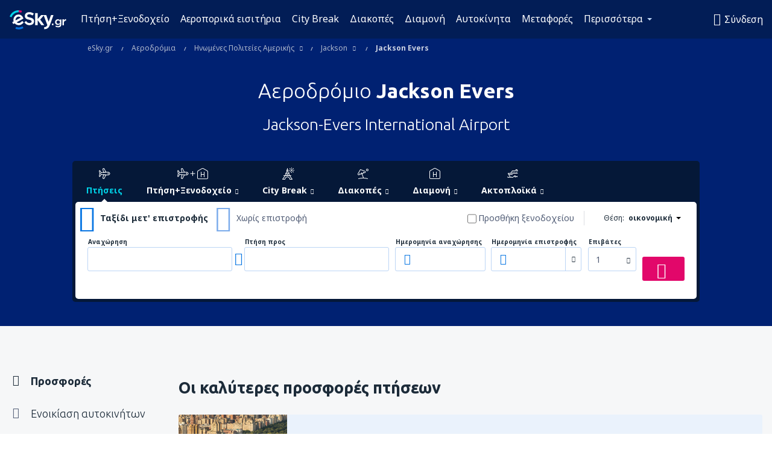

--- FILE ---
content_type: text/html; charset=UTF-8
request_url: https://www.esky.gr/aerodromia/ap/jan/jackson-evers
body_size: 71966
content:

<!DOCTYPE html>
<!--[if IE]><![endif]-->
<!--[if IE 9 ]><html lang="el" class="ie9"><![endif]-->
<!--[if (gt IE 9)|!(IE)]><!-->
	<html
	lang="el"> <!--<![endif]-->
	<head>
				<link href="https://fonts.googleapis.com/css?family=Ubuntu:300,700|Noto+Sans:400,700|Source+Code+Pro:400,700&amp;subset=latin,cyrillic-ext,latin-ext&amp;display=swap" rel="preload" as="style">

					<meta charset="utf-8">

			<meta http-equiv="X-UA-Compatible" content="IE=Edge,chrome=1"/>
			<meta name="viewport" content="width=device-width, initial-scale=1.0, maximum-scale=1, user-scalable=no"/>
							    <title>Αεροδρόμιο Jackson Evers - Αεροδρόμιο Evers - eSky.gr</title>
<meta name="description" content="Jackson Evers Airport - All information about Evers in one place: flight timetables (arrivals and departures tables), map, car parks, direction - Jackson-Evers International Airport.">
<meta name="keywords" content="__{Airport_lp_keywords}__">

    <meta name="robots" content="all" />

    <link rel="canonical" href="https://www.esky.gr/aerodromia/ap/jan/jackson-evers" />
<meta property="og:locale" content="el_GR" />
<meta property="og:site_name" content="eSky.gr - Αεροπορικά εισιτήρια, City Break, Διακοπές" />

    <meta property="og:title" content="Αεροδρόμιο Jackson Evers - Αεροδρόμιο Evers - eSky.gr" />

<meta property="og:type" content="website" />
    <meta property="og:image" content="https://static1.eskypartners.com/logos/partners/el_GR/logo_square.jpg" />
    <meta property="og:url" content="https://www.esky.gr/aerodromia/ap/jan/jackson-evers" />

    <meta property="og:description" content="Jackson Evers Airport - All information about Evers in one place: flight timetables (arrivals and departures tables), map, car parks, direction - Jackson-Evers International Airport." />



						 <link rel="alternate" hreflang="bg" href="https://www.esky.bg/letishta/ap/jan/jackson-evers" />
								 <link rel="alternate" hreflang="bg-BG" href="https://www.esky.bg/letishta/ap/jan/jackson-evers" />
								 <link rel="alternate" hreflang="bs" href="https://www.esky.ba/aerodromi/ap/jan/jackson-evers" />
								 <link rel="alternate" hreflang="bs-BA" href="https://www.esky.ba/aerodromi/ap/jan/jackson-evers" />
								 <link rel="alternate" hreflang="cs" href="https://www.esky.cz/letiste/ap/jan/jackson-evers" />
								 <link rel="alternate" hreflang="cs-CZ" href="https://www.esky.cz/letiste/ap/jan/jackson-evers" />
								 <link rel="alternate" hreflang="da" href="https://www.eskytravel.dk/lufthavne/ap/jan/jackson-evers" />
								 <link rel="alternate" hreflang="da-DK" href="https://www.eskytravel.dk/lufthavne/ap/jan/jackson-evers" />
								 <link rel="alternate" hreflang="de" href="https://www.eskytravel.de/flughafen/ap/jan/jackson-evers" />
								 <link rel="alternate" hreflang="de-AT" href="https://www.esky.at/flughafen/ap/jan/jackson-evers" />
								 <link rel="alternate" hreflang="de-CH" href="https://www.eskytravel.ch/flughafen/ap/jan/jackson-evers" />
								 <link rel="alternate" hreflang="de-DE" href="https://www.eskytravel.de/flughafen/ap/jan/jackson-evers" />
								 <link rel="alternate" hreflang="el" href="https://www.esky.gr/aerodromia/ap/jan/jackson-evers" />
								 <link rel="alternate" hreflang="el-GR" href="https://www.esky.gr/aerodromia/ap/jan/jackson-evers" />
								 <link rel="alternate" hreflang="en" href="https://www.esky.com/airports/ap/jan/jackson-evers" />
								 <link rel="alternate" hreflang="en-142" href="https://www.esky.eu/airports/ap/jan/jackson-evers" />
								 <link rel="alternate" hreflang="en-150" href="https://www.esky.eu/airports/ap/jan/jackson-evers" />
								 <link rel="alternate" hreflang="en-EG" href="https://www.esky.com.eg/airports/ap/jan/jackson-evers" />
								 <link rel="alternate" hreflang="en-GB" href="https://www.esky.co.uk/airports/ap/jan/jackson-evers" />
								 <link rel="alternate" hreflang="en-HK" href="https://www.esky.com.hk/airports/ap/jan/jackson-evers" />
								 <link rel="alternate" hreflang="en-IE" href="https://www.esky.ie/airports/ap/jan/jackson-evers" />
								 <link rel="alternate" hreflang="en-KE" href="https://www.esky.co.ke/airports/ap/jan/jackson-evers" />
								 <link rel="alternate" hreflang="en-MY" href="https://www.esky.com.my/airports/ap/jan/jackson-evers" />
								 <link rel="alternate" hreflang="en-NG" href="https://www.esky.com.ng/airports/ap/jan/jackson-evers" />
								 <link rel="alternate" hreflang="en-NZ" href="https://www.eskytravel.co.nz/airports/ap/jan/jackson-evers" />
								 <link rel="alternate" hreflang="en-SG" href="https://www.esky.com.sg/airports/ap/jan/jackson-evers" />
								 <link rel="alternate" hreflang="en-US" href="https://www.esky.com/airports/ap/jan/jackson-evers" />
								 <link rel="alternate" hreflang="en-ZA" href="https://www.eskytravel.co.za/airports/ap/jan/jackson-evers" />
								 <link rel="alternate" hreflang="es" href="https://www.edestinos.com/aeropuertos/ap/jan/jackson-evers" />
								 <link rel="alternate" hreflang="es-BO" href="https://www.edestinos.com.bo/aeropuertos/ap/jan/jackson-evers" />
								 <link rel="alternate" hreflang="es-CL" href="https://www.edestinos.cl/aeropuertos/ap/jan/jackson-evers" />
								 <link rel="alternate" hreflang="es-CO" href="https://www.edestinos.com.co/aeropuertos/ap/jan/jackson-evers" />
								 <link rel="alternate" hreflang="es-CR" href="https://www.edestinos.cr/aeropuertos/ap/jan/jackson-evers" />
								 <link rel="alternate" hreflang="es-DO" href="https://www.edestinos.com.do/aeropuertos/ap/jan/jackson-evers" />
								 <link rel="alternate" hreflang="es-ES" href="https://www.esky.es/aeropuertos/ap/jan/jackson-evers" />
								 <link rel="alternate" hreflang="es-GT" href="https://www.edestinos.com.gt/aeropuertos/ap/jan/jackson-evers" />
								 <link rel="alternate" hreflang="es-HN" href="https://www.edestinos.com.hn/aeropuertos/ap/jan/jackson-evers" />
								 <link rel="alternate" hreflang="es-MX" href="https://www.edestinos.com.mx/aeropuertos/ap/jan/jackson-evers" />
								 <link rel="alternate" hreflang="es-NI" href="https://www.edestinos.com.ni/aeropuertos/ap/jan/jackson-evers" />
								 <link rel="alternate" hreflang="es-PA" href="https://www.edestinos.com.pa/aeropuertos/ap/jan/jackson-evers" />
								 <link rel="alternate" hreflang="es-PE" href="https://www.edestinos.com.pe/aeropuertos/ap/jan/jackson-evers" />
								 <link rel="alternate" hreflang="es-PR" href="https://www.edestinos.com.pr/aeropuertos/ap/jan/jackson-evers" />
								 <link rel="alternate" hreflang="es-PY" href="https://www.edestinos.com.py/aeropuertos/ap/jan/jackson-evers" />
								 <link rel="alternate" hreflang="es-SV" href="https://www.edestinos.com.sv/aeropuertos/ap/jan/jackson-evers" />
								 <link rel="alternate" hreflang="fi" href="https://www.esky.fi/lentoasemat/ap/jan/jackson-evers" />
								 <link rel="alternate" hreflang="fi-FI" href="https://www.esky.fi/lentoasemat/ap/jan/jackson-evers" />
								 <link rel="alternate" hreflang="fr" href="https://www.esky.fr/aeroports/ap/jan/jackson-evers" />
								 <link rel="alternate" hreflang="fr-FR" href="https://www.esky.fr/aeroports/ap/jan/jackson-evers" />
								 <link rel="alternate" hreflang="fr-MA" href="https://www.esky.co.ma/aeroports/ap/jan/jackson-evers" />
								 <link rel="alternate" hreflang="hr" href="https://www.esky.hr/aerodromi/ap/jan/jackson-evers" />
								 <link rel="alternate" hreflang="hr-HR" href="https://www.esky.hr/aerodromi/ap/jan/jackson-evers" />
								 <link rel="alternate" hreflang="hu" href="https://www.esky.hu/repuloterek/ap/jan/jackson-evers" />
								 <link rel="alternate" hreflang="hu-HU" href="https://www.esky.hu/repuloterek/ap/jan/jackson-evers" />
								 <link rel="alternate" hreflang="it" href="https://www.eskytravel.it/aeroporti/ap/jan/jackson-evers" />
								 <link rel="alternate" hreflang="it-IT" href="https://www.eskytravel.it/aeroporti/ap/jan/jackson-evers" />
								 <link rel="alternate" hreflang="nb" href="https://www.eskytravel.no/flyplasser/ap/jan/jackson-evers" />
								 <link rel="alternate" hreflang="nb-NO" href="https://www.eskytravel.no/flyplasser/ap/jan/jackson-evers" />
								 <link rel="alternate" hreflang="nl" href="https://www.esky.nl/vliegvelden/ap/jan/jackson-evers" />
								 <link rel="alternate" hreflang="nl-BE" href="https://www.eskytravel.be/vliegvelden/ap/jan/jackson-evers" />
								 <link rel="alternate" hreflang="nl-NL" href="https://www.esky.nl/vliegvelden/ap/jan/jackson-evers" />
								 <link rel="alternate" hreflang="pl" href="https://www.esky.pl/lotniska/ap/jan/jackson-evers" />
								 <link rel="alternate" hreflang="pl-PL" href="https://www.esky.pl/lotniska/ap/jan/jackson-evers" />
								 <link rel="alternate" hreflang="pt" href="https://www.esky.pt/aeroportos/ap/jan/jackson-evers" />
								 <link rel="alternate" hreflang="pt-PT" href="https://www.esky.pt/aeroportos/ap/jan/jackson-evers" />
								 <link rel="alternate" hreflang="ro" href="https://www.esky.ro/aeroporturi/ap/jan/jackson-evers-intl-airport" />
								 <link rel="alternate" hreflang="ro-MD" href="https://www.esky.md/aeroporturi/ap/jan/jackson-evers-intl-airport" />
								 <link rel="alternate" hreflang="ro-RO" href="https://www.esky.ro/aeroporturi/ap/jan/jackson-evers-intl-airport" />
								 <link rel="alternate" hreflang="sk" href="https://www.esky.sk/letiska/ap/jan/jackson-evers" />
								 <link rel="alternate" hreflang="sk-SK" href="https://www.esky.sk/letiska/ap/jan/jackson-evers" />
								 <link rel="alternate" hreflang="sr" href="https://www.esky.rs/aerodromi/ap/jan/jackson-evers" />
								 <link rel="alternate" hreflang="sr-RS" href="https://www.esky.rs/aerodromi/ap/jan/jackson-evers" />
								 <link rel="alternate" hreflang="sv" href="https://www.esky.se/flygplatser/ap/jan/jackson-evers" />
								 <link rel="alternate" hreflang="sv-SE" href="https://www.esky.se/flygplatser/ap/jan/jackson-evers" />
								 <link rel="alternate" hreflang="tr" href="https://www.esky.com.tr/havaalanlari/ap/jan/jackson-evers-uluslararasi-havaalani" />
								 <link rel="alternate" hreflang="tr-TR" href="https://www.esky.com.tr/havaalanlari/ap/jan/jackson-evers-uluslararasi-havaalani" />
								 <link rel="alternate" hreflang="x-default" href="https://www.esky.com/airports/ap/jan/jackson-evers" />
			


			
			<script>
LUX=(function(){var a=("undefined"!==typeof(LUX)&&"undefined"!==typeof(LUX.gaMarks)?LUX.gaMarks:[]);var d=("undefined"!==typeof(LUX)&&"undefined"!==typeof(LUX.gaMeasures)?LUX.gaMeasures:[]);var j="LUX_start";var k=window.performance;var l=("undefined"!==typeof(LUX)&&LUX.ns?LUX.ns:(Date.now?Date.now():+(new Date())));if(k&&k.timing&&k.timing.navigationStart){l=k.timing.navigationStart}function f(){if(k&&k.now){return k.now()}var o=Date.now?Date.now():+(new Date());return o-l}function b(n){if(k){if(k.mark){return k.mark(n)}else{if(k.webkitMark){return k.webkitMark(n)}}}a.push({name:n,entryType:"mark",startTime:f(),duration:0});return}function m(p,t,n){if("undefined"===typeof(t)&&h(j)){t=j}if(k){if(k.measure){if(t){if(n){return k.measure(p,t,n)}else{return k.measure(p,t)}}else{return k.measure(p)}}else{if(k.webkitMeasure){return k.webkitMeasure(p,t,n)}}}var r=0,o=f();if(t){var s=h(t);if(s){r=s.startTime}else{if(k&&k.timing&&k.timing[t]){r=k.timing[t]-k.timing.navigationStart}else{return}}}if(n){var q=h(n);if(q){o=q.startTime}else{if(k&&k.timing&&k.timing[n]){o=k.timing[n]-k.timing.navigationStart}else{return}}}d.push({name:p,entryType:"measure",startTime:r,duration:(o-r)});return}function h(n){return c(n,g())}function c(p,o){for(i=o.length-1;i>=0;i--){var n=o[i];if(p===n.name){return n}}return undefined}function g(){if(k){if(k.getEntriesByType){return k.getEntriesByType("mark")}else{if(k.webkitGetEntriesByType){return k.webkitGetEntriesByType("mark")}}}return a}return{mark:b,measure:m,gaMarks:a,gaMeasures:d}})();LUX.ns=(Date.now?Date.now():+(new Date()));LUX.ac=[];LUX.cmd=function(a){LUX.ac.push(a)};LUX.init=function(){LUX.cmd(["init"])};LUX.send=function(){LUX.cmd(["send"])};LUX.addData=function(a,b){LUX.cmd(["addData",a,b])};LUX_ae=[];window.addEventListener("error",function(a){LUX_ae.push(a)});LUX_al=[];if("function"===typeof(PerformanceObserver)&&"function"===typeof(PerformanceLongTaskTiming)){var LongTaskObserver=new PerformanceObserver(function(c){var b=c.getEntries();for(var a=0;a<b.length;a++){var d=b[a];LUX_al.push(d)}});try{LongTaskObserver.observe({type:["longtask"]})}catch(e){}};
LUX.label="dbr_landing_pages_airport_airport";
LUX.samplerate = (function (p, s) { try { return Math.max.apply(null, String(s).split(';').map(function (v, i) { return i === 0 ? ['*', v] : v.split(':'); }).map(function (a) { return [new RegExp('^' + a[0].replace(/\*/g, '.*').replace(/\+/g, '\\$&'), 'i'), parseInt(a[1], 10) ]; }).filter(function (a) { return a[0].test(p); }).map(function (a) { return a[1]; })) || void 0 } catch(e) { return; }; })(location.pathname, "20");
</script>
<script src="https://cdn.speedcurve.com/js/lux.js?id=4134562730" defer crossorigin="anonymous"></script>
			<script>
(function (w, d, s, l, i, g) {
	w[l] = w[l] || [];
	w[l].push({ 'gtm.start': new Date().getTime(), event: 'gtm.js' });
	var f = d.getElementsByTagName(s)[0],
		j = d.createElement(s),
		dl = l != 'dataLayer' ? '&l=' + l : '';
	j.async = true;
	(j.id = g), (j.src = 'https://etm.esky.gr/gtm.js?id=' + i + dl);
	f.parentNode.insertBefore(j, f);
})(window, document, 'script', 'dataLayer', 'GTM-NH83QL6', 'esky.gtm.global');
</script>
<script>
(function (w, d, s, p) {
	w._edls = w._edls || [];
	w._edls.push(['set', 'esky.page.label', 'airports.item']);
	var f = d.getElementsByTagName(s)[0],
		j = d.createElement(s);
	j.async = true;
	j.id = 'esky-dls';
	j.dataset.prefix = p;
	j.dataset.schema = 'messages';
	j.src = p + '/dls.js';
	f.parentNode.insertBefore(j, f);
})(window, document, 'script', 'https://www.esky.com/data-layer');
</script>

			
	<script>
		dataLayer = [];

					dataLayer.push({"Page":{"Category":"Airports","Type":"Content"}});
		
		function setFirstTimeVisit(cookieName) {
			function formatDate(param) {
				return ('0' + param).slice(-2);
			}

			function getPresentDate() {
				var today = new Date();
				var date = today.getFullYear() +
					formatDate(today.getMonth() + 1) +
					formatDate(today.getDate()) +
					formatDate(today.getHours()) +
					formatDate(today.getMinutes());

				return date;
			}

			function setCookie() {
				document.cookie = cookieName + '=' + getPresentDate() + ';path=/;expires=' + new Date(+new Date() + 24 * 60 * 60 * 1000 * 365);
			}

			function getCookieValues() {
				return document.cookie.match(RegExp('(?:^|;\\s*)' + cookieName + '=([^;]*)'));
			}

			function isCookieSet() {
				var match = getCookieValues();
				return (match != null && match.length > 0);
			}

			if (!isCookieSet()) {
				setCookie();
			}

			dataLayer.push({
				'UserFirstVisitDate': getCookieValues()[1]
			})
		}

		setFirstTimeVisit('firstTimeVisit');
	</script>




			<script>
	var _eac = _eac || {};

	_eac.start = new Date();
	_eac.url = '/patalyst/v1.1';
	_eac.disabledActions = '[]';
	_eac.enabled = true;
	_eac.dimensions = [];
						_eac.dimensions.push([ 'TestAB', 'site not tested', 'String' ]);
								_eac.dimensions.push([ 'Partner', 'ESKYGR', 'String' ]);
			
	function extendObj (objA, objB) {
		for (var i in objB) {
			if (objB.hasOwnProperty(i)) {
				objA[i] = objB[i];
			}
		}
	}

	var ibeConfig = {};
	var dbrRoutes = {};
	var i18n = {};
	//JS logger
	var logger = {
		adapters: [
						{
				name: 'http',
				level: ['ERROR']
			}
		],
		url: '/_fe/log'
	};

		var routesAsync = "/res/gh-b110/common/js-routing/prod_el_gr.js";
	
	function i18nExtend(_i18n) {
		extendObj(i18n, _i18n)
	}
</script>

<link rel="shortcut icon" href="https://static1.eskypartners.com/favicons/esky.ico"/>
	<meta name="theme-color" content="#031639">
<link href="https://www.esky.gr/res/gh-b110/eui/css/default/templates/default.css" type="text/css" rel="stylesheet" />
	<link href="https://www.esky.gr/res/gh-b110/eui/css/default/pages/landing-pages/airports/airport.css" type="text/css" rel="stylesheet" />

<!--[if IE 9]>
<script src="/res/gh-b110/eui/js/vendor/es6-shim.min.js"></script>
<![endif]-->
<!--[if lt IE 9]>
<script src="/res/gh-b110/eui/js/vendor/html5shiv.min.js"></script>
<script src="/res/gh-b110/eui/js/vendor/es5-shim.min.js"></script>
<![endif]-->
<!--[if lt IE 8]>
<script src="/res/gh-b110/eui/js/vendor/json3.min.js"></script>
<![endif]-->

<script>
	if (!Object.assign || !window.Promise) {
		var shim = document.createElement('script');
		shim.setAttribute('src', '/res/gh-b110/eui/js/vendor/es6-shim.min.js');
		document.getElementsByTagName('head')[0].appendChild(shim);
	}
</script>

		
	    					
		
		
		<link href="https://fonts.googleapis.com/css?family=Ubuntu:300,700|Noto+Sans:400,700|Source+Code+Pro:400,700&amp;subset=latin,cyrillic-ext,latin-ext&amp;display=swap" rel="stylesheet" type="text/css">
																				<link href="https://www.esky.gr/res/gh-b110/eui/js/0.js" as="script" rel="preload">
											<link href="https://www.esky.gr/res/gh-b110/eui/js/2.js" as="script" rel="preload">
											<link href="https://www.esky.gr/res/gh-b110/eui/js/1.js" as="script" rel="preload">
											<link href="https://www.esky.gr/res/gh-b110/eui/js/3.js" as="script" rel="preload">
											<link href="https://www.esky.gr/res/gh-b110/eui/js/4.js" as="script" rel="preload">
											<link href="https://www.esky.gr/res/gh-b110/eui/js/5.js" as="script" rel="preload">
											<link href="https://www.esky.gr/res/gh-b110/eui/js/6.js" as="script" rel="preload">
											<link href="https://www.esky.gr/res/gh-b110/eui/js/7.js" as="script" rel="preload">
											<link href="https://www.esky.gr/res/gh-b110/eui/js/common.js" as="script" rel="preload">
											<link href="https://www.esky.gr/res/gh-b110/eui/js/router.js" as="script" rel="preload">
											<link href="https://www.esky.gr/res/gh-b110/eui/js/partners-locale/el_gr.js" as="script" rel="preload">
											<link href="https://www.esky.gr/res/gh-b110/eui/js/12.js" as="script" rel="preload">
											<link href="https://www.esky.gr/res/gh-b110/eui/js/8.js" as="script" rel="preload">
											<link href="https://www.esky.gr/res/gh-b110/eui/js/9.js" as="script" rel="preload">
											<link href="https://www.esky.gr/res/gh-b110/eui/js/10.js" as="script" rel="preload">
											<link href="https://www.esky.gr/res/gh-b110/eui/js/11.js" as="script" rel="preload">
											<link href="https://www.esky.gr/res/gh-b110/eui/js/15.js" as="script" rel="preload">
											<link href="https://www.esky.gr/res/gh-b110/eui/js/16.js" as="script" rel="preload">
											<link href="https://www.esky.gr/res/gh-b110/eui/js/17.js" as="script" rel="preload">
											<link href="https://www.esky.gr/res/gh-b110/eui/js/23.js" as="script" rel="preload">
											<link href="https://www.esky.gr/res/gh-b110/eui/js/landing-pages/airport.js" as="script" rel="preload">
														
								<script src="https://www.esky.gr/res/gh-b110/eui/js/affiliates/cj.js" defer></script>
				</head>

	<body
		id="default_container"
		data-go-test-id=""
		data-go-test-version=""
		data-route="dbr_landing_pages_airport_airport_www.esky.gr"
		 data-action="airport" class="action-airport airport" 		 	>
										<!-- Google Tag Manager -->
	<noscript>
		<iframe src="//www.googletagmanager.com/ns.html?id=GTM-T8NZG78" height="0" width="0" style="display:none;visibility:hidden"></iframe>
	</noscript>

	<script>
		(function(w,d,s,l,i){w[l]=w[l]||[];w[l].push({'gtm.start':
				new Date().getTime(),event:'gtm.js'});var f=d.getElementsByTagName(s)[0],
				j=d.createElement(s),dl=l!='dataLayer'?'&l='+l:'';j.async=true;j.src=
				'//www.googletagmanager.com/gtm.js?id='+i+dl;f.parentNode.insertBefore(j,f);
		})(window,document,'script','dataLayer','GTM-T8NZG78');
	</script>

	<script type="text/javascript">
		window[window.addEventListener ? 'addEventListener' : 'attachEvent']('load', function () {
			dataLayer.push({
				'event': 'LoadingDone'
			});
		}, false);
	</script>
					
						
		
							
		
							
							
								
															
							
		
				
					
	<noscript class="no-js">
						
		
		
		
		
		
			<div class="msg-box  info">
		<i class="ico-msg icon-alert"></i>
		<div class="content">
							<h5 class="header">Δεν μπορείτε να δείτε κάποιο μέρος του περιεχομένου</h5>
										<p class="description">Το JavaScript (που χρησιμοποιείται για διαδραστικό περιεχόμενο κ.λπ.) έχει απενεργοποιηθεί στον browser σας. Αν δεν μπορείτε να το ενεργοποιήσετε, ο ιστότοπος δεν θα λειτουργήσει σωστά ή και καθόλου.</p>
						
							<div class="description">			<div class="btn-list">
				<strong>Πώς να ενεργοποιήσετε το JavaScript:</strong>
				<ul>
											<li>
							<a href="https://support.google.com/chrome/answer/114662?hl=en" class="btn small function" rel="nofollow" target="_blank">Chrome</a>
						</li>
											<li>
							<a href="https://support.mozilla.org/en-US/kb/javascript-settings-for-interactive-web-pages" class="btn small function" rel="nofollow" target="_blank">Firefox</a>
						</li>
											<li>
							<a href="https://support.microsoft.com/en-gb/gp/howtoscript" class="btn small function" rel="nofollow" target="_blank">Internet Explorer</a>
						</li>
											<li>
							<a href="https://support.apple.com/en-us/HT201265" class="btn small function" rel="nofollow" target="_blank">Safari</a>
						</li>
											<li>
							<a href="http://www.opera.com/docs/browserjs/" class="btn small function" rel="nofollow" target="_blank">Opera</a>
						</li>
									</ul>
			</div>
		</div>
			
			
			
			
			
					</div>
	</div>

	
	</noscript>

		
									
				
		<header id="header-top" class="transparent">
			<div class="header-wrapper">
				<div class="logo-section">
											<a class="logo" href="https://www.esky.gr/" target="_top" >
							<span class="back-to-mainpage"><< αρχική σελίδα</span>
														<img class="logo-img" src="https://static1.eskypartners.com/logos/eskygrdbr30-white.svg"  alt="Αεροδρόμιο Jackson Evers - Αεροδρόμιο Evers - eSky.gr - Αεροπορικά εισιτήρια, City Break, Διακοπές"
					 data-static-img-url="https://static1.eskypartners.com/logos/eskygrdbr30-white.png"/>
					
						</a>
									</div>
									
		
		<nav class="main-nav">
			<ul class="site-menu menu mobile-menu">
																													<li class="tree-item main-tabs">

																									<a href="/ptisi+xenodohio/" title="Πτήση+Ξενοδοχείο" class="menu-link link-1 tx-link">Πτήση+Ξενοδοχείο</a>
															</li>
																				<li class="tree-item main-tabs">

																									<a href="/aeroporika-eisitiria" title="Αεροπορικά εισιτήρια" class="menu-link link-2 tx-link">Αεροπορικά εισιτήρια</a>
															</li>
																				<li class="tree-item main-tabs">

																									<a href="/ptisi+xenodohio/1-city-break" title="City Break" class="menu-link link-3 tx-link">City Break</a>
															</li>
																				<li class="tree-item main-tabs">

																									<a href="/ptisi+xenodohio/2-diakopes" title="Διακοπές" class="menu-link link-4 tx-link">Διακοπές</a>
															</li>
																				<li class="tree-item main-tabs">

																									<a href="/diamoni/" title="Διαμονή" class="menu-link link-5 tx-link">Διαμονή</a>
															</li>
																				<li class="tree-item main-tabs">

																									<a href="https://www.booking.com/cars/index.html?aid=2433842&amp;adplat=cross_product_bar&amp;label=label=pagehome-link-2433842-click_CARheadertab&amp;prefcurrency=EUR&amp;selected_currency=EUR&amp;lang=gr" rel="nofollow" title="Αυτοκίνητα" target="_blank" class="menu-link link-6 tx-link">Αυτοκίνητα</a>
															</li>
																				<li class="tree-item main-tabs">

																									<a href="https://esky-gr.mozio.com/?campaign=website" rel="nofollow" target="_blank" rel="noreferrer noopener" title="Μεταφορές" class="menu-link link-7 tx-link">Μεταφορές</a>
															</li>
																																																							<li class="tree-item menu-more">

																									<a href="/prosfores" title="Προσφορές" class="menu-link link-1 tx-link">Προσφορές</a>
															</li>
																				<li class="tree-item menu-more">

																									<a href="https://go.esky.gr/asfalisi" title="Ασφάλιση" class="menu-link link-2 tx-link">Ασφάλιση</a>
															</li>
																				<li class="tree-item menu-more">

																									<a href="https://www.getyourguide.com/?partner_id=6PH6GQ5&amp;cmp=GR" rel="nofollow" title="Αξιοθέατα" target="_blank" class="menu-link link-3 tx-link">Αξιοθέατα</a>
															</li>
																				<li class="tree-item menu-more">

																									<a href="https://www.ferryscanner.com/el/ferry?ref=esky" rel="nofollow" target="_blank" title="Ακτοπλοϊκά" class="menu-link link-4 tx-link">Ακτοπλοϊκά</a>
															</li>
																				<li class="tree-item menu-more">

																									<a href="https://eskybymozio.travelcar.com/el-GR/?utm_source=partner&amp;utm_medium=eskybymobio&amp;utm_campaign=park-el&amp;utm_content=website-home" rel="nofollow" target="_blank" title="Στάθμευση" class="menu-link link-5 tx-link">Στάθμευση</a>
															</li>
																				<li class="tree-item menu-more">

																									<a href="https://esky-gr.tickets-partners.com/" rel="nofollow" target="_blank" title="Αθλητικά γεγονότα" class="menu-link link-6 tx-link">Αθλητικά γεγονότα</a>
															</li>
																				<li class="tree-item menu-more">

																									<a href="https://go.esky.gr/vizes" title="Vizes" class="menu-link link-7 tx-link">βίζα</a>
															</li>
																				<li class="tree-item menu-more">

																									<a href="https://app.esky.gr/?utm_source=esky.gr&amp;utm_medium=menu" target="_blank" title="Εφαρμογή για κινητά" class="menu-link link-8 tx-link">Εφαρμογή για κινητά</a>
															</li>
																				<li class="tree-item menu-more">

																									<a href="/aerometaforis" title="Αερομεταφορείς" class="menu-link link-9 tx-link">Αερομεταφορείς</a>
															</li>
																				<li class="tree-item menu-more">

																									<a href="/aerodromia" title="Αεροδρόμια" class="menu-link link-10 tx-link">Αεροδρόμια</a>
															</li>
																				<li class="tree-item menu-more">

																									<a href="/kritikes" title="Κριτικές" class="menu-link link-11 tx-link">Κριτικές</a>
															</li>
																				<li class="tree-item menu-more">

																									<a href="/taxidiotikos-odigos" title="Ταξιδιωτικός οδηγός" class="menu-link link-12 tx-link">Ταξιδιωτικός οδηγός</a>
															</li>
																				<li class="tree-item menu-more">

																									<a href="/radar" title="Ραντάρ" class="menu-link link-13 tx-link">Ραντάρ</a>
															</li>
																				<li class="tree-item menu-more">

																									<a href="/userzone/login" rel="nofollow" title="Διαχείριση κρατήσεων" class="menu-link link-14 tx-link">Διαχείριση κρατήσεων</a>
															</li>
															
									<li class="main-tabs more-tab tree-item main-menu-dropdown hide-medium">
						<a href="javascript:void(null)" class="menu-link more"
						   data-content-id="main-menu-more-box">Περισσότερα</a>
						<ul id="main-menu-more-box" class="dropdown-content"
						    data-dropdown-content-id="main-menu-more-box">
																																																	<li>
											<a href="/prosfores" title="Προσφορές">Προσφορές</a>
										</li>
																			<li>
											<a href="https://go.esky.gr/asfalisi" title="Ασφάλιση">Ασφάλιση</a>
										</li>
																			<li>
											<a href="https://www.getyourguide.com/?partner_id=6PH6GQ5&amp;cmp=GR" rel="nofollow" title="Αξιοθέατα" target="_blank">Αξιοθέατα</a>
										</li>
																			<li>
											<a href="https://www.ferryscanner.com/el/ferry?ref=esky" rel="nofollow" target="_blank" title="Ακτοπλοϊκά">Ακτοπλοϊκά</a>
										</li>
																			<li>
											<a href="https://eskybymozio.travelcar.com/el-GR/?utm_source=partner&amp;utm_medium=eskybymobio&amp;utm_campaign=park-el&amp;utm_content=website-home" rel="nofollow" target="_blank" title="Στάθμευση">Στάθμευση</a>
										</li>
																			<li>
											<a href="https://esky-gr.tickets-partners.com/" rel="nofollow" target="_blank" title="Αθλητικά γεγονότα">Αθλητικά γεγονότα</a>
										</li>
																			<li>
											<a href="https://go.esky.gr/vizes" title="Vizes">βίζα</a>
										</li>
																			<li>
											<a href="https://app.esky.gr/?utm_source=esky.gr&amp;utm_medium=menu" target="_blank" title="Εφαρμογή για κινητά">Εφαρμογή για κινητά</a>
										</li>
																			<li>
											<a href="/aerometaforis" title="Αερομεταφορείς">Αερομεταφορείς</a>
										</li>
																			<li>
											<a href="/aerodromia" title="Αεροδρόμια">Αεροδρόμια</a>
										</li>
																			<li>
											<a href="/kritikes" title="Κριτικές">Κριτικές</a>
										</li>
																			<li>
											<a href="/taxidiotikos-odigos" title="Ταξιδιωτικός οδηγός">Ταξιδιωτικός οδηγός</a>
										</li>
																			<li>
											<a href="/radar" title="Ραντάρ">Ραντάρ</a>
										</li>
																			<li>
											<a href="/userzone/login" rel="nofollow" title="Διαχείριση κρατήσεων">Διαχείριση κρατήσεων</a>
										</li>
																														</ul>
					</li>
							</ul>
		</nav>
	
				
				<div class="header-side-options">
					
											<div class="user-zone-header">
														
	

<div class="hidden">
	<div id="uz-login-box" class="uz-login-box">
		<img class="illustration" src="https://www.esky.gr/_fe/img/illustration-default-user_zone.svg?s=80x80">

		<h4 class="title">Καλωσορίσατε στον Λογαριασμό σας!</h4>

		<p class="description">Συνδεθείτε και διαχειριστείτε τις κρατήσεις σας.</p>

		<ul class="uz-menu-wrapper">
							<li class="menu-item user-zone-google">
					<img class="menu-item-img" src="https://www.esky.gr/_fe/img/icon_google_multicolor.svg?s=20x20">
					<span class="menu-item-text">Σύνδεση με Google</span>
				</li>
				<li class="menu-item user-zone-facebook">
					<img class="menu-item-img" src="https://www.esky.gr/_fe/img/icon_facebook_multicolor.svg?s=20x20">
					<span class="menu-item-text">Σύνδεση με Facebook</span>
				</li>
						<li class="menu-item user-zone-email">
				<img class="menu-item-img" src="https://www.esky.gr/_fe/img/icon_mail.svg?s=20x20">
				<span class="menu-item-text">Σύνδεση με e-mail</span>
			</li>
		</ul>
	</div>
</div>
	
	
				
										</div>
					
												<div id="hamburger-wrapper" class="hamburger-wrapper">
		<div class="hamburger-inner-wrapper">
			<div class="hamburger">
				<span class="line line1"></span>
				<span class="line line2"></span>
				<span class="line line3"></span>
			</div>
			<span class="hamburger-title">μενού<i class="icon icon-eui_arrow_down hide-small"></i></span>
			<span class="hamburger-close"><i class="icon icon-eui_close"></i></span>
		</div>
	</div>
									</div>

							</div>
		</header>
	
<script type="text/javascript">
	i18nExtend({
    "message-dialog": {
        "Your_account_has_been_connected_with_facebook": "\u039f \u039b\u03bf\u03b3\u03b1\u03c1\u03b9\u03b1\u03c3\u03bc\u03cc\u03c2 \u03c3\u03b1\u03c2 \u03ad\u03c7\u03b5\u03b9 \u03c3\u03c5\u03bd\u03b4\u03b5\u03b8\u03b5\u03af \u03c3\u03c4\u03bf Facebook",
        "You_can_now_sign_in_via_facebook_or_normal_account": "\u03a4\u03ce\u03c1\u03b1 \u03bc\u03c0\u03bf\u03c1\u03b5\u03af\u03c4\u03b5 \u03bd\u03b1 \u03c3\u03c5\u03bd\u03b4\u03b5\u03b8\u03b5\u03af\u03c4\u03b5 \u03bc\u03b5 \u03c4\u03bf \u03c0\u03c1\u03bf\u03c6\u03af\u03bb \u03c3\u03b1\u03c2 \u03c3\u03c4\u03bf Facebook {$1} \u03ba\u03b1\u03b9, \u03b5\u03c0\u03af\u03c3\u03b7\u03c2, \u03bc\u03b5 \u03c4\u03b7 \u03b4\u03b9\u03b5\u03cd\u03b8\u03c5\u03bd\u03c3\u03b7 \u03b7\u03bb\u03b5\u03ba\u03c4\u03c1\u03bf\u03bd\u03b9\u03ba\u03bf\u03cd \u03c4\u03b1\u03c7\u03c5\u03b4\u03c1\u03bf\u03bc\u03b5\u03af\u03bf\u03c5 \u03ba\u03b1\u03b9 \u03c4\u03bf\u03bd \u03ba\u03c9\u03b4\u03b9\u03ba\u03cc \u03c0\u03c1\u03cc\u03c3\u03b2\u03b1\u03c3\u03ae\u03c2 \u03c3\u03b1\u03c2.",
        "Your_account_has_been_disconnected_from_facebook": "\u039f \u039b\u03bf\u03b3\u03b1\u03c1\u03b9\u03b1\u03c3\u03bc\u03cc\u03c2 \u03c3\u03b1\u03c2 \u03ad\u03c7\u03b5\u03b9 \u03b1\u03c0\u03bf\u03c3\u03c5\u03bd\u03b4\u03b5\u03b8\u03b5\u03af \u03b1\u03c0\u03cc \u03c4\u03bf \u03c0\u03c1\u03bf\u03c6\u03af\u03bb <br \/> \u03c3\u03c4\u03bf Facebook",
        "You_can_now_sign_in_only_with_email_and_password": "\u03a4\u03ce\u03c1\u03b1 \u03bc\u03c0\u03bf\u03c1\u03b5\u03af\u03c4\u03b5 \u03bd\u03b1 \u03c3\u03c5\u03bd\u03b4\u03b5\u03b8\u03b5\u03af\u03c4\u03b5 \u03c3\u03c4\u03bf \u03bb\u03bf\u03b3\u03b1\u03c1\u03b9\u03b1\u03c3\u03bc\u03cc \u03c3\u03b1\u03c2 \u03bc\u03cc\u03bd\u03bf \u03bc\u03b5 <br \/> \u03b4\u03b9\u03b5\u03cd\u03b8\u03c5\u03bd\u03c3\u03b7 \u03b7\u03bb\u03b5\u03ba\u03c4\u03c1\u03bf\u03bd\u03b9\u03ba\u03bf\u03cd \u03c4\u03b1\u03c7\u03c5\u03b4\u03c1\u03bf\u03bc\u03b5\u03af\u03bf\u03c5 \u03ba\u03b1\u03b9 \u03c4\u03bf\u03bd \u03ba\u03c9\u03b4\u03b9\u03ba\u03cc \u03c0\u03c1\u03cc\u03c3\u03b2\u03b1\u03c3\u03b7\u03c2.",
        "Account_with_email_from_current_facebook_profile_already_exists": "\u0391\u03c5\u03c4\u03ae \u03c4\u03b7 \u03c3\u03c4\u03b9\u03b3\u03bc\u03ae \u03b5\u03af\u03c3\u03c4\u03b5 \u03c3\u03c5\u03bd\u03b4\u03b5\u03b4\u03b5\u03bc\u03ad\u03bd\u03bf\u03b9 \u03c4\u03bf Facebook \u03c0\u03c1\u03bf\u03c6\u03af\u03bb \u03c3\u03b1\u03c2 \u03b5\u03af\u03bd\u03b1\u03b9 \u03c3\u03c5\u03bd\u03b4\u03b5\u03b4\u03b5\u03bc\u03ad\u03bd\u03bf \u03c3\u03c4\u03bf\u03bd \u03c5\u03c0\u03ac\u03c1\u03c7\u03bf\u03bd\u03c4\u03b1 \u03bb\u03bf\u03b3\u03b1\u03c1\u03b9\u03b1\u03c3\u03bc\u03cc.",
        "Sign_in_to_other_facebook_profile_to_connect_it_with_this_account": "\u03a3\u03c5\u03bd\u03b4\u03b5\u03b8\u03b5\u03af\u03c4\u03b5 \u03bc\u03b5 \u03c4\u03bf \u03ac\u03bb\u03bb\u03bf \u03c0\u03c1\u03bf\u03c6\u03af\u03bb \u03c3\u03c4\u03bf Facebook \u03b3\u03b9\u03b1 \u03bd\u03b1 \u03c3\u03c5\u03bd\u03b4\u03b5\u03b8\u03b5\u03af\u03c4\u03b5 \u03bc\u03b5 \u03b1\u03c5\u03c4\u03cc\u03bd \u03c4\u03bf\u03bd \u03bb\u03bf\u03b3\u03b1\u03c1\u03b9\u03b1\u03c3\u03bc\u03cc.",
        "You_have_already_account_connected_to_other_facebook_profile": "\u0388\u03c7\u03b5\u03c4\u03b5 \u03ae\u03b4\u03b7 \u03ad\u03bd\u03b1 \u03bb\u03bf\u03b3\u03b1\u03c1\u03b9\u03b1\u03c3\u03bc\u03cc \u03c0\u03bf\u03c5 \u03c3\u03c5\u03bd\u03b4\u03ad\u03b5\u03c4\u03b1\u03b9 \u03bc\u03b5 \u03ad\u03bd\u03b1 \u03ac\u03bb\u03bb\u03bf \u03c0\u03c1\u03bf\u03c6\u03af\u03bb \u03c3\u03c4\u03bf Facebook",
        "Sign_in_to_other_facebook_profile_or_via_email": "\u03a3\u03c5\u03bd\u03b4\u03b5\u03b8\u03b5\u03af\u03c4\u03b5 \u03c7\u03c1\u03b7\u03c3\u03b9\u03bc\u03bf\u03c0\u03bf\u03b9\u03ce\u03bd\u03c4\u03b1\u03c2 \u03ad\u03bd\u03b1 \u03ac\u03bb\u03bb\u03bf \u03c0\u03c1\u03bf\u03c6\u03af\u03bb \u03c3\u03c4\u03bf Facebook \u03ae \u03bc\u03ad\u03c3\u03c9 e-mail \u03ba\u03b1\u03b9 \u03ba\u03c9\u03b4\u03b9\u03ba\u03bf\u03cd \u03c0\u03c1\u03cc\u03c3\u03b2\u03b1\u03c3\u03b7\u03c2.",
        "Changes_have_been_saved": "\u039f\u03b9 \u03bb\u03b5\u03c0\u03c4\u03bf\u03bc\u03ad\u03c1\u03b5\u03b9\u03b5\u03c2 \u03ad\u03c7\u03bf\u03c5\u03bd \u03b1\u03c0\u03bf\u03b8\u03b7\u03ba\u03b5\u03c5\u03c4\u03b5\u03af",
        "We_have_sent_you_reset_password_link": "\u03a3\u03b1\u03c2 \u03ad\u03c7\u03bf\u03c5\u03bc\u03b5 \u03c3\u03c4\u03b5\u03af\u03bb\u03b5\u03b9 \u03ad\u03bd\u03b1 \u03c3\u03cd\u03bd\u03b4\u03b5\u03c3\u03bc\u03bf \u03b3\u03b9\u03b1 \u03bd\u03b1 \u03b5\u03c0\u03b1\u03bd\u03b1\u03c6\u03ad\u03c1\u03b5\u03c4\u03b5 \u03c4\u03bf\u03bd \u03ba\u03c9\u03b4\u03b9\u03ba\u03cc \u03c0\u03c1\u03cc\u03c3\u03b2\u03b1\u03c3\u03ae\u03c2 \u03c3\u03b1\u03c2.",
        "Check_your_email_to_reset_password": "\u0395\u03bb\u03ad\u03b3\u03be\u03c4\u03b5 e-mail \u03c3\u03b1\u03c2 \u03ba\u03b1\u03b9 \u03b1\u03ba\u03bf\u03bb\u03bf\u03c5\u03b8\u03ae\u03c3\u03c4\u03b5 \u03c4\u03b9\u03c2 \u03bf\u03b4\u03b7\u03b3\u03af\u03b5\u03c2 \u03c4\u03bf\u03c5 \u03bc\u03b7\u03bd\u03cd\u03bc\u03b1\u03c4\u03bf\u03c2.",
        "We_have_sent_you_activation_link": "\u039f \u03c3\u03cd\u03bd\u03b4\u03b5\u03c3\u03bc\u03bf\u03c2 \u03b5\u03bd\u03b5\u03c1\u03b3\u03bf\u03c0\u03bf\u03af\u03b7\u03c3\u03ae\u03c2 \u03c3\u03b1\u03c2 \u03ad\u03c7\u03b5\u03b9 \u03b1\u03c0\u03bf\u03c3\u03c4\u03b1\u03bb\u03b5\u03af \u03c3\u03c4\u03bf e-mail \u03c3\u03b1\u03c2",
        "Check_your_email_and_follow_instructions_to_activate_account": "\u03a0\u03b1\u03c1\u03b1\u03ba\u03b1\u03bb\u03bf\u03cd\u03bc\u03b5 \u03b5\u03bb\u03ad\u03b3\u03be\u03c4\u03b5 \u03c4\u03bf e-mail \u03c3\u03b1\u03c2 \u03ba\u03b1\u03b9 \u03b1\u03ba\u03bf\u03bb\u03bf\u03c5\u03b8\u03ae\u03c3\u03c4\u03b5 \u03c4\u03b9\u03c2 \u03bf\u03b4\u03b7\u03b3\u03af\u03b5\u03c2 \u03b3\u03b9\u03b1 \u03c4\u03b7\u03bd \u03b5\u03bd\u03b5\u03c1\u03b3\u03bf\u03c0\u03bf\u03af\u03b7\u03c3\u03b7 \u03c4\u03bf\u03c5 \u03bb\u03bf\u03b3\u03b1\u03c1\u03b9\u03b1\u03c3\u03bc\u03bf\u03cd \u03c3\u03b1\u03c2.",
        "Welcome_in_our_site": "\u039a\u03b1\u03bb\u03ce\u03c2 \u03ae\u03c1\u03b8\u03b1\u03c4\u03b5 \u03c3\u03c4\u03bf eSky.pl",
        "We_wish_you_very_best_journeys": "\u03a3\u03b1\u03c2 \u03b5\u03c5\u03c7\u03cc\u03bc\u03b1\u03c3\u03c4\u03b5 \u03c0\u03bf\u03bb\u03bb\u03ad\u03c2 \u03b5\u03c5\u03c7\u03ac\u03c1\u03b9\u03c3\u03c4\u03b5\u03c2 \u03b4\u03b9\u03b1\u03b4\u03c1\u03bf\u03bc\u03ad\u03c2!",
        "Traveler_added": "\u0388\u03c7\u03b5\u03b9 \u03c0\u03c1\u03bf\u03c3\u03c4\u03b5\u03b8\u03b5\u03af \u03c4\u03b1\u03be\u03b9\u03b4\u03b9\u03ce\u03c4\u03b7\u03c2",
        "Traveler_saved": "\u0388\u03c7\u03b5\u03b9 \u03b1\u03c0\u03bf\u03b8\u03b7\u03ba\u03b5\u03c5\u03c4\u03b5\u03af \u03bf \u03c4\u03b1\u03be\u03b9\u03b4\u03b9\u03ce\u03c4\u03b7\u03c2",
        "Traveler_removed": "\u0388\u03c7\u03b5\u03b9 \u03b1\u03c6\u03b1\u03b9\u03c1\u03b5\u03b8\u03b5\u03af \u03c4\u03b1\u03be\u03b9\u03b4\u03b9\u03ce\u03c4\u03b7\u03c2",
        "Callcenter_callback_success_title": "\u0397 \u03b1\u03af\u03c4\u03b7\u03c3\u03b7 \u03c3\u03c5\u03bd\u03bf\u03bc\u03b9\u03bb\u03af\u03b1\u03c2 \u03ad\u03c7\u03b5\u03b9 \u03ba\u03b1\u03c4\u03b1\u03b3\u03c1\u03b1\u03c6\u03b5\u03af",
        "Callcenter_callback_success_text": "\u03a3\u03cd\u03bd\u03c4\u03bf\u03bc\u03b1 \u03b8\u03b1 \u03b5\u03c0\u03b9\u03ba\u03bf\u03b9\u03bd\u03c9\u03bd\u03ae\u03c3\u03b5\u03b9 \u03bc\u03b1\u03b6\u03af \u03c3\u03b1\u03c2 \u03c3\u03cd\u03bc\u03b2\u03bf\u03c5\u03bb\u03cc\u03c2 \u03bc\u03b1\u03c2",
        "Travel_group_message_success_title": "\u03a4\u03bf \u03b5\u03c1\u03ce\u03c4\u03b7\u03bc\u03ac \u03c3\u03b1\u03c2 \u03ad\u03c7\u03b5\u03b9 \u03b1\u03c0\u03bf\u03c3\u03c4\u03b1\u03bb\u03b5\u03af",
        "Travel_group_message_error_title": "\u03a4\u03bf \u03b5\u03c1\u03ce\u03c4\u03b7\u03bc\u03ac \u03c3\u03b1\u03c2 \u03b4\u03b5\u03bd \u03c3\u03c4\u03ac\u03bb\u03b8\u03b7\u03ba\u03b5",
        "Travel_group_message_success_description": "\u039f \u03c3\u03cd\u03bc\u03b2\u03bf\u03c5\u03bb\u03cc\u03c2 \u03bc\u03b1\u03c2 \u03b8\u03b1 \u03b5\u03c0\u03b9\u03ba\u03bf\u03b9\u03bd\u03c9\u03bd\u03ae\u03c3\u03b5\u03b9 \u03bc\u03b1\u03b6\u03af \u03c3\u03b1\u03c2 \u03c3\u03cd\u03bd\u03c4\u03bf\u03bc\u03b1, \u03c0\u03c1\u03bf\u03ba\u03b5\u03b9\u03bc\u03ad\u03bd\u03bf\u03c5 \u03bd\u03b1 \u03bf\u03c1\u03b3\u03b1\u03bd\u03ce\u03c3\u03b5\u03b9 \u03c4\u03bf \u03c4\u03b1\u03be\u03af\u03b4\u03b9.",
        "Travel_group_message_error_description": "\u03a0\u03c1\u03bf\u03c3\u03c0\u03b1\u03b8\u03ae\u03c3\u03c4\u03b5 \u03bd\u03b1 \u03c3\u03c4\u03b5\u03af\u03bb\u03b5\u03c4\u03b5 \u03be\u03b1\u03bd\u03ac \u03c4\u03bf \u03bc\u03ae\u03bd\u03c5\u03bc\u03b1",
        "No_deals_for_specified_date": "\u0394\u03c5\u03c3\u03c4\u03c5\u03c7\u03ce\u03c2, \u03b7 \u03c0\u03c4\u03ae\u03c3\u03b7 \u03b4\u03b5\u03bd \u03b5\u03af\u03bd\u03b1\u03b9 \u03c0\u03bb\u03ad\u03bf\u03bd \u03b4\u03b9\u03b1\u03b8\u03ad\u03c3\u03b9\u03bc\u03b7",
        "No_deals_for_date_more_info": "\u0391\u03c5\u03c4\u03cc\u03c2 \u03b5\u03af\u03bd\u03b1\u03b9 \u03ad\u03bd\u03b1\u03c2 \u03b4\u03b7\u03bc\u03bf\u03c6\u03b9\u03bb\u03ae\u03c2 \u03c0\u03c1\u03bf\u03bf\u03c1\u03b9\u03c3\u03bc\u03cc\u03c2. \u03a0\u03c1\u03bf\u03c3\u03c0\u03b1\u03b8\u03ae\u03c3\u03c4\u03b5 \u03bd\u03b1 \u03b5\u03c0\u03b9\u03bb\u03ad\u03be\u03b5\u03c4\u03b5 \u03bc\u03b9\u03b1 \u03c0\u03c4\u03ae\u03c3\u03b7 \u03c3\u03b5 \u03ac\u03bb\u03bb\u03b7 \u03b7\u03bc\u03b5\u03c1\u03bf\u03bc\u03b7\u03bd\u03af\u03b1",
        "Provide_your_data": "\u0394\u03ce\u03c3\u03c4\u03b5 \u03c4\u03b1 \u03c3\u03c4\u03bf\u03b9\u03c7\u03b5\u03af\u03b1 \u03c3\u03b1\u03c2",
        "To_shorten_reservation_time": "\u03b3\u03b9\u03b1 \u03bd\u03b1 \u03c3\u03c5\u03bd\u03c4\u03bf\u03bc\u03b5\u03cd\u03c3\u03b5\u03b9 \u03c4\u03bf \u03c7\u03c1\u03cc\u03bd\u03bf \u03ba\u03c1\u03ac\u03c4\u03b7\u03c3\u03b7\u03c2 \u03c3\u03c4\u03bf \u03bc\u03ad\u03bb\u03bb\u03bf\u03bd.",
        "Contact_form_success_header": "\u03a4\u03bf \u03bc\u03ae\u03bd\u03c5\u03bc\u03b1 \u03ad\u03c7\u03b5\u03b9 \u03c3\u03c4\u03b1\u03bb\u03b5\u03af \u03bc\u03b5 \u03b5\u03c0\u03b9\u03c4\u03c5\u03c7\u03af\u03b1!",
        "Contact_form_success_description": "\u03a3\u03b1\u03c2 \u03b5\u03c5\u03c7\u03b1\u03c1\u03b9\u03c3\u03c4\u03bf\u03cd\u03bc\u03b5 \u03c0\u03bf\u03c5 \u03b5\u03c0\u03b9\u03ba\u03bf\u03b9\u03bd\u03c9\u03bd\u03ae\u03c3\u03b1\u03c4\u03b5 \u03bc\u03b1\u03b6\u03af \u03bc\u03b1\u03c2. \u0398\u03b1 \u03c3\u03b1\u03c2 \u03b1\u03c0\u03b1\u03bd\u03c4\u03ae\u03c3\u03bf\u03c5\u03bc\u03b5 \u03c4\u03bf \u03c3\u03c5\u03bd\u03c4\u03bf\u03bc\u03cc\u03c4\u03b5\u03c1\u03bf \u03b4\u03c5\u03bd\u03b1\u03c4\u03cc\u03bd.",
        "Contact_form_error_header": "\u0394\u03c5\u03c3\u03c4\u03c5\u03c7\u03ce\u03c2, \u03c4\u03bf \u03bc\u03ae\u03bd\u03c5\u03bc\u03ac \u03c3\u03b1\u03c2 \u03b4\u03b5\u03bd \u03ad\u03c7\u03b5\u03b9 \u03b1\u03c0\u03bf\u03c3\u03c4\u03b1\u03bb\u03b5\u03af.",
        "Contact_form_error_description": "\u039a\u03ac\u03c4\u03b9 \u03c0\u03ae\u03b3\u03b5 \u03c3\u03c4\u03c1\u03b1\u03b2\u03ac. \u0394\u03bf\u03ba\u03b9\u03bc\u03ac\u03c3\u03c4\u03b5 \u03be\u03b1\u03bd\u03ac \u03c3\u03b5 \u03bb\u03af\u03b3\u03bf.",
        "Resend_confirmation_success_header": "\u0397 \u03b5\u03c0\u03b9\u03b2\u03b5\u03b2\u03b1\u03af\u03c9\u03c3\u03b7 \u03ad\u03c7\u03b5\u03b9 \u03be\u03b1\u03bd\u03b1\u03c3\u03c4\u03b1\u03bb\u03b5\u03af",
        "Resend_confirmation_success_description": "\u0395\u03bb\u03ad\u03b3\u03be\u03c4\u03b5 \u03c4\u03bf email \u03c3\u03b1\u03c2. \u0391\u03bd \u03b4\u03b5\u03bd \u03c4\u03bf \u03b2\u03c1\u03b5\u03af\u03c4\u03b5, \u03ba\u03bf\u03b9\u03c4\u03ac\u03be\u03c4\u03b5 \u03c3\u03c4\u03bf \u03c6\u03ac\u03ba\u03b5\u03bb\u03bf spam.",
        "Resend_confirmation_error_header": "\u0397 \u03b5\u03c0\u03b9\u03b2\u03b5\u03b2\u03b1\u03af\u03c9\u03c3\u03b7 \u03b4\u03b5\u03bd \u03ad\u03c7\u03b5\u03b9 \u03be\u03b1\u03bd\u03b1\u03c3\u03c4\u03b1\u03bb\u03b5\u03af",
        "Resend_confirmation_error_description": "\u039b\u03c5\u03c0\u03bf\u03cd\u03bc\u03b1\u03c3\u03c4\u03b5, \u03b1\u03bb\u03bb\u03ac \u03b4\u03b5\u03bd \u03b5\u03af\u03bc\u03b1\u03c3\u03c4\u03b5 \u03c3\u03b5 \u03b8\u03ad\u03c3\u03b7 \u03bd\u03b1 \u03be\u03b1\u03bd\u03b1\u03c3\u03c4\u03b5\u03af\u03bb\u03bf\u03c5\u03bc\u03b5 \u03c4\u03b7\u03bd \u03b5\u03c0\u03b9\u03b2\u03b5\u03b2\u03b1\u03af\u03c9\u03c3\u03b7. \u03a0\u03b1\u03c1\u03b1\u03ba\u03b1\u03bb\u03bf\u03cd\u03bc\u03b5 \u03b4\u03bf\u03ba\u03b9\u03bc\u03ac\u03c3\u03c4\u03b5 \u03be\u03b1\u03bd\u03ac \u03b1\u03c1\u03b3\u03cc\u03c4\u03b5\u03c1\u03b1.",
        "Resend_confirmation_info_406_header": "\u0397 \u03b5\u03c0\u03b9\u03b2\u03b5\u03b2\u03b1\u03af\u03c9\u03c3\u03b7 \u03b4\u03b5\u03bd \u03ad\u03c7\u03b5\u03b9 \u03c3\u03c4\u03b1\u03bb\u03b5\u03af\r\n\r\n",
        "Resend_confirmation_info_406_description": "\u0391\u03c5\u03c4\u03ae\u03bd \u03c4\u03b7 \u03c3\u03c4\u03b9\u03b3\u03bc\u03ae \u03b5\u03c0\u03b5\u03be\u03b5\u03c1\u03b3\u03b1\u03b6\u03cc\u03bc\u03b1\u03c3\u03c4\u03b5 \u03c4\u03b7\u03bd \u03ba\u03c1\u03ac\u03c4\u03b7\u03c3\u03b7 \u03c3\u03b1\u03c2 \u03ba\u03b1\u03b9 \u03bc\u03c0\u03bf\u03c1\u03b5\u03af \u03bd\u03b1 \u03b1\u03bb\u03bb\u03ac\u03be\u03b5\u03b9 \u03b7 \u03c4\u03c1\u03ad\u03c7\u03bf\u03c5\u03c3\u03b1 \u03ba\u03b1\u03c4\u03ac\u03c3\u03c4\u03b1\u03c3\u03ae \u03c4\u03b7\u03c2 \u03c3\u03cd\u03bd\u03c4\u03bf\u03bc\u03b1. \u03a0\u03b1\u03c1\u03b1\u03ba\u03b1\u03bb\u03bf\u03cd\u03bc\u03b5 \u03c0\u03b5\u03c1\u03b9\u03bc\u03ad\u03bd\u03b5\u03c4\u03b5 \u03bb\u03af\u03b3\u03b1 \u03bb\u03b5\u03c0\u03c4\u03ac \u03ba\u03b1\u03b9 \u03b4\u03bf\u03ba\u03b9\u03bc\u03ac\u03c3\u03c4\u03b5 \u03be\u03b1\u03bd\u03ac.\r\n\r\n",
        "Resend_confirmation_info_409_header": "\u0397 \u03b5\u03c0\u03b9\u03b2\u03b5\u03b2\u03b1\u03af\u03c9\u03c3\u03ae \u03c3\u03b1\u03c2 \u03ad\u03c7\u03b5\u03b9 \u03c3\u03c4\u03b1\u03bb\u03b5\u03af",
        "Resend_confirmation_info_409_description": "\u03a0\u03b1\u03c1\u03b1\u03ba\u03b1\u03bb\u03bf\u03cd\u03bc\u03b5 \u03b5\u03bb\u03ad\u03b3\u03be\u03c4\u03b5 \u03c4\u03bf \u03c6\u03ac\u03ba\u03b5\u03bb\u03bf \u03b1\u03bd\u03b5\u03c0\u03b9\u03b8\u03cd\u03bc\u03b7\u03c4\u03b7\u03c2 \u03b1\u03bb\u03bb\u03b7\u03bb\u03bf\u03b3\u03c1\u03b1\u03c6\u03af\u03b1\u03c2 (spam) , \u03b1\u03bd \u03b4\u03b5\u03bd \u03bb\u03ac\u03b2\u03b1\u03c4\u03b5 e-mail \u03b1\u03c0\u03cc \u03b5\u03bc\u03ac\u03c2.\r\n\r\n",
        "Try_to_send_again": "\u0394\u03bf\u03ba\u03b9\u03bc\u03ac\u03c3\u03c4\u03b5 \u03bd\u03b1 \u03c4\u03bf \u03c3\u03c4\u03b5\u03af\u03bb\u03b5\u03c4\u03b5 \u03be\u03b1\u03bd\u03ac",
        "Or": "\u03ae",
        "Price_operator_info": "\u0399\u03c3\u03c7\u03cd\u03bf\u03c5\u03bd \u03c7\u03c1\u03b5\u03ce\u03c3\u03b5\u03b9\u03c2 \u03c4\u03bf\u03c5 \u03c4\u03b5\u03bb\u03b5\u03c3\u03c4\u03ae",
        "Hotel_search_not_found_info": "\u039c\u03b1\u03c2 \u03c3\u03c5\u03b3\u03c7\u03c9\u03c1\u03b5\u03af\u03c4\u03b5, \u03b4\u03b5\u03bd \u03c5\u03c0\u03ac\u03c1\u03c7\u03bf\u03c5\u03bd \u03b1\u03c0\u03bf\u03c4\u03b5\u03bb\u03ad\u03c3\u03bc\u03b1\u03c4\u03b1 \u03b3\u03b9\u03b1 \u03c4\u03b7\u03bd \u03b1\u03bd\u03b1\u03b6\u03ae\u03c4\u03b7\u03c3\u03ae \u03c3\u03b1\u03c2",
        "Hotel_search_not_found_sub_info": "\u0392\u03b5\u03b2\u03b1\u03b9\u03c9\u03b8\u03b5\u03af\u03c4\u03b5 \u03cc\u03c4\u03b9 \u03ad\u03c7\u03b5\u03c4\u03b5 \u03c0\u03bb\u03b7\u03ba\u03c4\u03c1\u03bf\u03bb\u03bf\u03b3\u03ae\u03c3\u03b5\u03b9 \u03c3\u03c9\u03c3\u03c4\u03ac \u03c4\u03b1 \u03bf\u03bd\u03cc\u03bc\u03b1\u03c4\u03b1",
        "Hotel_search_error_info": "\u039c\u03b1\u03c2 \u03c3\u03c5\u03b3\u03c7\u03c9\u03c1\u03b5\u03af\u03c4\u03b5, \u03b4\u03b5\u03bd \u03c5\u03c0\u03ac\u03c1\u03c7\u03bf\u03c5\u03bd \u03b1\u03c0\u03bf\u03c4\u03b5\u03bb\u03ad\u03c3\u03bc\u03b1\u03c4\u03b1 \u03b3\u03b9\u03b1 \u03c4\u03b7\u03bd \u03b1\u03bd\u03b1\u03b6\u03ae\u03c4\u03b7\u03c3\u03ae \u03c3\u03b1\u03c2",
        "Hotel_search_error_sub_info": "\u03a0\u03c1\u03bf\u03c3\u03c0\u03b1\u03b8\u03ae\u03c3\u03c4\u03b5 \u03bd\u03b1 \u03ba\u03ac\u03bd\u03b5\u03c4\u03b5 \u03b1\u03bd\u03b1\u03b6\u03ae\u03c4\u03b7\u03c3\u03b7 \u03bc\u03b5 \u03b4\u03b9\u03b1\u03c6\u03bf\u03c1\u03b5\u03c4\u03b9\u03ba\u03ac \u03ba\u03c1\u03b9\u03c4\u03ae\u03c1\u03b9\u03b1",
        "Hotel_search_filters_not_found_head": "\u0394\u03b5\u03bd \u03b2\u03c1\u03ad\u03b8\u03b7\u03ba\u03b1\u03bd \u03b1\u03c0\u03bf\u03c4\u03b5\u03bb\u03ad\u03c3\u03bc\u03b1\u03c4\u03b1 \u03b3\u03b9\u03b1  \u03b1\u03c5\u03c4\u03ac \u03c4\u03b1 \u03ba\u03c1\u03b9\u03c4\u03ae\u03c1\u03b9\u03b1 \u03c6\u03af\u03bb\u03c4\u03c1\u03c9\u03bd",
        "Hotel_search_filters_not_found_desc": "\u0391\u03bb\u03bb\u03ac\u03be\u03c4\u03b5 \u03c4\u03b1 \u03ba\u03c1\u03b9\u03c4\u03ae\u03c1\u03b9\u03b1 \u03c4\u03bf\u03c5 \u03c6\u03af\u03bb\u03c4\u03c1\u03bf\u03c5 \u03ae \u03ba\u03ac\u03bd\u03c4\u03b5 \u03b5\u03ba\u03ba\u03b1\u03b8\u03ac\u03c1\u03b9\u03c3\u03b7 \u03cc\u03bb\u03c9\u03bd \u03c4\u03c9\u03bd \u03c6\u03af\u03bb\u03c4\u03c1\u03c9\u03bd",
        "Hotel_search_filters_not_found_clear_all_filters": "\u0395\u03ba\u03ba\u03b1\u03b8\u03ac\u03c1\u03b9\u03c3\u03b7 \u03cc\u03bb\u03c9\u03bd \u03c4\u03c9\u03bd \u03c6\u03af\u03bb\u03c4\u03c1\u03c9\u03bd"
    },
    "user-zone-header": {
        "Price_alerts": "\u03b5\u03b9\u03b4\u03bf\u03c0\u03bf\u03b9\u03ae\u03c3\u03b5\u03b9\u03c2 \u03c4\u03b9\u03bc\u03ce\u03bd",
        "Search_history": "\u0399\u03c3\u03c4\u03bf\u03c1\u03b9\u03ba\u03cc \u03b1\u03bd\u03b1\u03b6\u03ae\u03c4\u03b7\u03c3\u03b7\u03c2",
        "Travelers": "\u03a4\u03b1\u03be\u03b9\u03b4\u03b9\u03ce\u03c4\u03b5\u03c2",
        "Payer_data": "\u039b\u03b5\u03c0\u03c4\u03bf\u03bc\u03ad\u03c1\u03b5\u03b9\u03b5\u03c2 \u03c0\u03bb\u03b7\u03c1\u03c9\u03c4\u03ae",
        "Settings": "\u03a1\u03c5\u03b8\u03bc\u03af\u03c3\u03b5\u03b9\u03c2 \u03bb\u03bf\u03b3\u03b1\u03c1\u03b9\u03b1\u03c3\u03bc\u03bf\u03cd",
        "Logout": "\u0391\u03c0\u03bf\u03c3\u03cd\u03bd\u03b4\u03b5\u03c3\u03b7",
        "Sign_in": "\u03a3\u03cd\u03bd\u03b4\u03b5\u03c3\u03b7",
        "or": "\u03ae",
        "sign_up": "\u0395\u03b3\u03b3\u03c1\u03b1\u03c6\u03ae",
        "My_account": "\u039f \u03bb\u03bf\u03b3\u03b1\u03c1\u03b9\u03b1\u03c3\u03bc\u03cc\u03c2 \u03bc\u03bf\u03c5",
        "My_bookings": "\u039f\u03b9 \u03ba\u03c1\u03b1\u03c4\u03ae\u03c3\u03b5\u03b9\u03c2 \u03bc\u03bf\u03c5",
        "Co_travelers": "\u03a3\u03c5\u03bd\u03c4\u03b1\u03be\u03b9\u03b4\u03b9\u03ce\u03c4\u03b5\u03c2",
        "Payer_data_contact": "\u039b\u03b5\u03c0\u03c4\u03bf\u03bc\u03ad\u03c1\u03b5\u03b9\u03b5\u03c2 \u03c0\u03bb\u03b7\u03c1\u03c9\u03c4\u03ae",
        "Account_settings": "\u03a1\u03c5\u03b8\u03bc\u03af\u03c3\u03b5\u03b9\u03c2 \u03bb\u03bf\u03b3\u03b1\u03c1\u03b9\u03b1\u03c3\u03bc\u03bf\u03cd",
        "Wallet": "{{parentSiteName}} Wallet"
    },
    "user-zone-login": {
        "Sign_in_facebook": "\u03a3\u03cd\u03bd\u03b4\u03b5\u03c3\u03b7 \u03bc\u03b5 \u03c4\u03bf Facebook",
        "or": "\u03ae",
        "email": "\u0397\u03bb\u03b5\u03ba\u03c4\u03c1\u03bf\u03bd\u03b9\u03ba\u03ae \u03b4\u03b9\u03b5\u03cd\u03b8\u03c5\u03bd\u03c3\u03b7",
        "password": "\u039a\u03c9\u03b4\u03b9\u03ba\u03cc\u03c2 \u03c0\u03c1\u03cc\u03c3\u03b2\u03b1\u03c3\u03b7\u03c2",
        "remember_me": "\u0391\u03c0\u03bf\u03bc\u03bd\u03b7\u03bc\u03cc\u03bd\u03b5\u03c5\u03c3\u03b7 \u03c3\u03c4\u03bf\u03b9\u03c7\u03b5\u03af\u03c9\u03bd \u03c7\u03c1\u03ae\u03c3\u03c4\u03b7",
        "Sign_in": "\u03a3\u03cd\u03bd\u03b4\u03b5\u03c3\u03b7",
        "Dont_remember_password": "\u039e\u03b5\u03c7\u03ac\u03c3\u03b1\u03c4\u03b5 \u03c4\u03bf\u03bd \u03ba\u03c9\u03b4\u03b9\u03ba\u03cc \u03c3\u03b1\u03c2;",
        "Enter_email": "\u03a0\u03bb\u03b7\u03ba\u03c4\u03c1\u03bf\u03bb\u03bf\u03b3\u03ae\u03c3\u03c4\u03b5 \u03bc\u03b9\u03b1 \u03b4\u03b9\u03b5\u03cd\u03b8\u03c5\u03bd\u03c3\u03b7 \u03b7\u03bb\u03b5\u03ba\u03c4\u03c1\u03bf\u03bd\u03b9\u03ba\u03bf\u03cd \u03c4\u03b1\u03c7\u03c5\u03b4\u03c1\u03bf\u03bc\u03b5\u03af\u03bf\u03c5",
        "Enter_valid_email": "\u0395\u03b9\u03c3\u03ac\u03b3\u03b5\u03c4\u03b5 \u03bc\u03b9\u03b1 \u03ad\u03b3\u03ba\u03c5\u03c1\u03b7 \u03b4\u03b9\u03b5\u03cd\u03b8\u03c5\u03bd\u03c3\u03b7 e-mail",
        "Enter_password": "\u03b5\u03b9\u03c3\u03ac\u03b3\u03b5\u03c4\u03b5 \u03ad\u03bd\u03b1\u03bd \u03ba\u03c9\u03b4\u03b9\u03ba\u03cc",
        "Wrong_email_or_password": "\u0397 \u03b4\u03b9\u03b5\u03cd\u03b8\u03c5\u03bd\u03c3\u03b7 \u03b1\u03c0\u03bf\u03c3\u03c4\u03bf\u03bb\u03ae\u03c2 e-mail \u03ae \u03bf \u03ba\u03c9\u03b4\u03b9\u03ba\u03cc\u03c2 \u03c0\u03c1\u03cc\u03c3\u03b2\u03b1\u03c3\u03b7\u03c2 \u03b5\u03af\u03bd\u03b1\u03b9 \u03bb\u03ac\u03b8\u03bf\u03c2",
        "Dont_have_account": "\u0394\u03b5\u03bd \u03ad\u03c7\u03b5\u03c4\u03b5 \u03bb\u03bf\u03b3\u03b1\u03c1\u03b9\u03b1\u03c3\u03bc\u03cc \u03b1\u03ba\u03cc\u03bc\u03b1;",
        "Register": "\u0395\u03b3\u03b3\u03c1\u03b1\u03c6\u03b5\u03af\u03c4\u03b5"
    },
    "reset-password-dialog": {
        "Did_you_forget_password": "\u039e\u03b5\u03c7\u03ac\u03c3\u03b1\u03c4\u03b5 \u03c4\u03bf\u03bd \u03ba\u03c9\u03b4\u03b9\u03ba\u03cc \u03c3\u03b1\u03c2;",
        "Type_your_email_which_you_login_to_account": "\u0395\u03b9\u03c3\u03ac\u03b3\u03b5\u03c4\u03b5 \u03c4\u03b7 \u03b4\u03b9\u03b5\u03cd\u03b8\u03c5\u03bd\u03c3\u03b7 \u03b7\u03bb\u03b5\u03ba\u03c4\u03c1\u03bf\u03bd\u03b9\u03ba\u03bf\u03cd \u03c4\u03b1\u03c7\u03c5\u03b4\u03c1\u03bf\u03bc\u03b5\u03af\u03bf\u03c5 \u03c0\u03bf\u03c5 \u03c7\u03c1\u03b7\u03c3\u03b9\u03bc\u03bf\u03c0\u03bf\u03b9\u03b5\u03af\u03c4\u03b5 \u03b3\u03b9\u03b1 \u03bd\u03b1 \u03c3\u03c5\u03bd\u03b4\u03b5\u03b8\u03b5\u03af\u03c4\u03b5 \u03c3\u03c4\u03bf \u03bb\u03bf\u03b3\u03b1\u03c1\u03b9\u03b1\u03c3\u03bc\u03cc \u03c3\u03b1\u03c2.",
        "Email": "\u0397\u03bb\u03b5\u03ba\u03c4\u03c1\u03bf\u03bd\u03b9\u03ba\u03ae \u03b4\u03b9\u03b5\u03cd\u03b8\u03c5\u03bd\u03c3\u03b7",
        "I_want_set_new_password": "\u0398\u03ad\u03bb\u03c9 \u03bd\u03b1 \u03bf\u03c1\u03af\u03c3\u03c9 \u03ad\u03bd\u03b1 \u03bd\u03ad\u03bf \u03ba\u03c9\u03b4\u03b9\u03ba\u03cc \u03c0\u03c1\u03cc\u03c3\u03b2\u03b1\u03c3\u03b7\u03c2",
        "Enter_email": "\u0395\u03b9\u03c3\u03ac\u03b3\u03b5\u03c4\u03b5 \u03b7\u03bb\u03b5\u03ba\u03c4\u03c1\u03bf\u03bd\u03b9\u03ba\u03ae \u03b4\u03b9\u03b5\u03cd\u03b8\u03c5\u03bd\u03c3\u03b7",
        "Enter_valid_email": "\u0395\u03b9\u03c3\u03ac\u03b3\u03b5\u03c4\u03b5 \u03bc\u03b9\u03b1 \u03ad\u03b3\u03ba\u03c5\u03c1\u03b7 \u03b4\u03b9\u03b5\u03cd\u03b8\u03c5\u03bd\u03c3\u03b7 e-mail",
        "Check_your_email_to_reset_password": "\u0395\u03bb\u03ad\u03b3\u03be\u03c4\u03b5 e-mail \u03c3\u03b1\u03c2 \u03ba\u03b1\u03b9 \u03b1\u03ba\u03bf\u03bb\u03bf\u03c5\u03b8\u03ae\u03c3\u03c4\u03b5 \u03c4\u03b9\u03c2 \u03bf\u03b4\u03b7\u03b3\u03af\u03b5\u03c2 \u03c4\u03bf\u03c5 \u03bc\u03b7\u03bd\u03cd\u03bc\u03b1\u03c4\u03bf\u03c2.",
        "We_have_sent_you_reset_password_link": "\u03a3\u03b1\u03c2 \u03ad\u03c7\u03bf\u03c5\u03bc\u03b5 \u03c3\u03c4\u03b5\u03af\u03bb\u03b5\u03b9 \u03ad\u03bd\u03b1 \u03c3\u03cd\u03bd\u03b4\u03b5\u03c3\u03bc\u03bf \u03b3\u03b9\u03b1 \u03bd\u03b1 \u03b5\u03c0\u03b1\u03bd\u03b1\u03c6\u03ad\u03c1\u03b5\u03c4\u03b5 \u03c4\u03bf\u03bd \u03ba\u03c9\u03b4\u03b9\u03ba\u03cc \u03c0\u03c1\u03cc\u03c3\u03b2\u03b1\u03c3\u03ae\u03c2 \u03c3\u03b1\u03c2.",
        "User_with_this_email_does_not_exist": "\u0394\u03b5\u03bd \u03c5\u03c0\u03ac\u03c1\u03c7\u03b5\u03b9 \u03b5\u03b3\u03b3\u03c1\u03b1\u03c6\u03ae \u03bb\u03bf\u03b3\u03b1\u03c1\u03b9\u03b1\u03c3\u03bc\u03bf\u03cd \u03b3\u03b9\u03b1 \u03b1\u03c5\u03c4\u03ae \u03c4\u03b7 \u03b4\u03b9\u03b5\u03cd\u03b8\u03c5\u03bd\u03c3\u03b7 e-mail.",
        "This_value_is_not_a_valid_email_address": "\u039b\u03b1\u03bd\u03b8\u03b1\u03c3\u03bc\u03ad\u03bd\u03b7 \u03b4\u03b9\u03b5\u03cd\u03b8\u03c5\u03bd\u03c3\u03b7 \u0397\u03bb\u03b5\u03ba\u03c4\u03c1\u03bf\u03bd\u03b9\u03ba\u03bf\u03cd \u03a4\u03b1\u03c7\u03c5\u03b4\u03c1\u03bf\u03bc\u03b5\u03af\u03bf\u03c5",
        "Back_to_login": "\u0395\u03c0\u03b9\u03c3\u03c4\u03c1\u03bf\u03c6\u03ae \u03c3\u03c4\u03b7\u03bd \u03c3\u03b5\u03bb\u03af\u03b4\u03b1 \u03b5\u03b9\u03c3\u03cc\u03b4\u03bf\u03c5"
    },
    "facebook-connect-dialog": {
        "Connect_account_with_facebook": "\u03a3\u03c5\u03bd\u03b4\u03ad\u03c3\u03c4\u03b5 \u03c4\u03bf \u03bb\u03bf\u03b3\u03b1\u03c1\u03b9\u03b1\u03c3\u03bc\u03cc \u03c3\u03b1\u03c2 \u03bc\u03b5 \u03c4\u03bf Facebook",
        "Connect_your_account_with_currently_logged_facebook_profile": "\u03a3\u03c5\u03bd\u03b4\u03ad\u03c3\u03c4\u03b5 \u03c4\u03bf \u03bb\u03bf\u03b3\u03b1\u03c1\u03b9\u03b1\u03c3\u03bc\u03cc \u03c3\u03c4\u03bf Esky <b> {$1} <\/b> \u03bc\u03b5 \u03c4\u03bf \u03c4\u03c1\u03ad\u03c7\u03bf\u03bd\u03c4\u03b1 \u03c3\u03c5\u03bd\u03b4\u03b5\u03b4\u03b5\u03bc\u03ad\u03bd\u03bf \u03c0\u03c1\u03bf\u03c6\u03af\u03bb \u03c3\u03c4\u03bf Facebook \u03b3\u03b9\u03b1 \u03bd\u03b1:",
        "You_can_easy_and_safe_connect_your_account_with_facebook": "\u039c\u03c0\u03bf\u03c1\u03b5\u03af\u03c4\u03b5 \u03bd\u03b1 \u03c3\u03c5\u03bd\u03b4\u03ad\u03c3\u03b5\u03c4\u03b5 \u03c4\u03bf \u03bb\u03bf\u03b3\u03b1\u03c1\u03b9\u03b1\u03c3\u03bc\u03cc \u03c3\u03b1\u03c2 \u03bc\u03b5 \u03c4\u03bf \u03c0\u03c1\u03bf\u03c6\u03af\u03bb \u03c3\u03b1\u03c2 \u03c3\u03c4\u03bf Facebook \u03bc\u03b5 \u03b3\u03c1\u03ae\u03b3\u03bf\u03c1\u03bf \u03ba\u03b1\u03b9 \u03b1\u03c3\u03c6\u03b1\u03bb\u03ae \u03c4\u03c1\u03cc\u03c0\u03bf \u03b3\u03b9\u03b1 \u03bd\u03b1:",
        "easly_find_friends_traveling_in_the_same_direction": "\u0392\u03c1\u03b5\u03af\u03c4\u03b5 \u03c6\u03af\u03bb\u03bf\u03c5\u03c2 \u03c0\u03bf\u03c5 \u03c0\u03b7\u03b3\u03b1\u03af\u03bd\u03bf\u03c5\u03bd \u03c4\u03bf \u03af\u03b4\u03b9\u03bf \u03c0\u03c1\u03bf\u03bf\u03c1\u03b9\u03c3\u03bc\u03cc \u03bc\u03b5 \u03b5\u03c5\u03ba\u03bf\u03bb\u03af\u03b1",
        "It_looks_that_you_already_have_account": "\u03a6\u03b1\u03af\u03bd\u03b5\u03c4\u03b1\u03b9 \u03cc\u03c4\u03b9 \u03ad\u03c7\u03b5\u03c4\u03b5 \u03ae\u03b4\u03b7 \u03ad\u03bd\u03b1\u03bd \u03bb\u03bf\u03b3\u03b1\u03c1\u03b9\u03b1\u03c3\u03bc\u03cc \u03c7\u03c1\u03ae\u03c3\u03c4\u03b7 \u03bc\u03b1\u03b6\u03af \u03bc\u03b1\u03c2.",
        "share_promotions_and_reservations": "\u039c\u03bf\u03b9\u03c1\u03b1\u03c3\u03c4\u03b5\u03af\u03c4\u03b5 \u03c4\u03b9\u03c2 \u03c0\u03c1\u03bf\u03c3\u03c6\u03bf\u03c1\u03ad\u03c2 \u03bc\u03b1\u03c2 \u03ba\u03b1\u03b9 \u03c4\u03b9\u03c2 \u03ba\u03c1\u03b1\u03c4\u03ae\u03c3\u03b5\u03b9\u03c2 \u03c3\u03b1\u03c2",
        "sign_in_with_one_click": "\u03c3\u03c5\u03bd\u03b4\u03b5\u03b8\u03b5\u03af\u03c4\u03b5 \u03bc\u03b5 \u03ad\u03bd\u03b1 \u03ba\u03bb\u03b9\u03ba",
        "You_decide_what_will_be_published": "\u039c\u03cc\u03bd\u03bf \u03b5\u03c3\u03b5\u03af\u03c2 \u03bc\u03c0\u03bf\u03c1\u03b5\u03af\u03c4\u03b5 \u03bd\u03b1 \u03b1\u03c0\u03bf\u03c6\u03b1\u03c3\u03af\u03c3\u03b5\u03c4\u03b5 \u03c4\u03b9 \u03b8\u03b1 \u03c0\u03c1\u03ad\u03c0\u03b5\u03b9 \u03bd\u03b1 \u03b4\u03b7\u03bc\u03bf\u03c3\u03b9\u03b5\u03cd\u03b5\u03c4\u03b1\u03b9 \u03ba\u03b1\u03b9 \u03c0\u03cc\u03c4\u03b5"
    },
    "user-zone-registration": {
        "Sign_in_facebook": "\u03a3\u03cd\u03bd\u03b4\u03b5\u03c3\u03b7 \u03bc\u03b5 \u03c4\u03bf Facebook",
        "or": "\u03ae",
        "email": "\u0397\u03bb\u03b5\u03ba\u03c4\u03c1\u03bf\u03bd\u03b9\u03ba\u03ae \u03b4\u03b9\u03b5\u03cd\u03b8\u03c5\u03bd\u03c3\u03b7",
        "password": "\u039a\u03c9\u03b4\u03b9\u03ba\u03cc\u03c2 (\u03c4\u03bf\u03c5\u03bb\u03ac\u03c7\u03b9\u03c3\u03c4\u03bf\u03bd 6 \u03c7\u03b1\u03c1\u03b1\u03ba\u03c4\u03ae\u03c1\u03b5\u03c2)",
        "repeat_password": "\u03a0\u03bb\u03b7\u03ba\u03c4\u03c1\u03bf\u03bb\u03bf\u03b3\u03ae\u03c3\u03c4\u03b5 \u03be\u03b1\u03bd\u03ac \u03c4\u03bf\u03bd \u03ba\u03c9\u03b4\u03b9\u03ba\u03cc \u03c0\u03c1\u03cc\u03c3\u03b2\u03b1\u03c3\u03b7\u03c2",
        "Regulations_acceptance": "\u0394\u03ad\u03c7\u03bf\u03bc\u03b1\u03b9 <a href=\"{$1}\" class=\"show-regulations dialog-regulations-link\" data-dialog-title=\"Regulations\">\u038c\u03c1\u03bf\u03c5\u03c2 \u03ba\u03b1\u03b9 \u03c0\u03c1\u03bf\u03cb\u03c0\u03bf\u03b8\u03ad\u03c3\u03b5\u03b9\u03c2<\/a>",
        "Register": "\u0395\u03b3\u03b3\u03c1\u03b1\u03c6\u03b5\u03af\u03c4\u03b5",
        "Enter_email": "\u03a0\u03bb\u03b7\u03ba\u03c4\u03c1\u03bf\u03bb\u03bf\u03b3\u03ae\u03c3\u03c4\u03b5 \u03bc\u03b9\u03b1 \u03b4\u03b9\u03b5\u03cd\u03b8\u03c5\u03bd\u03c3\u03b7 \u03b7\u03bb\u03b5\u03ba\u03c4\u03c1\u03bf\u03bd\u03b9\u03ba\u03bf\u03cd \u03c4\u03b1\u03c7\u03c5\u03b4\u03c1\u03bf\u03bc\u03b5\u03af\u03bf\u03c5",
        "Enter_valid_email": "\u0395\u03b9\u03c3\u03ac\u03b3\u03b5\u03c4\u03b5 \u03bc\u03b9\u03b1 \u03ad\u03b3\u03ba\u03c5\u03c1\u03b7 \u03b4\u03b9\u03b5\u03cd\u03b8\u03c5\u03bd\u03c3\u03b7 e-mail",
        "Enter_password": "\u03b5\u03b9\u03c3\u03ac\u03b3\u03b5\u03c4\u03b5 \u03ad\u03bd\u03b1\u03bd \u03ba\u03c9\u03b4\u03b9\u03ba\u03cc",
        "Password_to_short": "\u039f \u03ba\u03c9\u03b4\u03b9\u03ba\u03cc\u03c2 \u03c0\u03c1\u03cc\u03c3\u03b2\u03b1\u03c3\u03b7\u03c2 \u03c0\u03c1\u03ad\u03c0\u03b5\u03b9 \u03bd\u03b1 \u03b1\u03c0\u03bf\u03c4\u03b5\u03bb\u03b5\u03af\u03c4\u03b1\u03b9 \u03b1\u03c0\u03cc \u03c4\u03bf\u03c5\u03bb\u03ac\u03c7\u03b9\u03c3\u03c4\u03bf\u03bd 6 \u03c7\u03b1\u03c1\u03b1\u03ba\u03c4\u03ae\u03c1\u03b5\u03c2",
        "Enter_password_again": "\u03a0\u03bb\u03b7\u03ba\u03c4\u03c1\u03bf\u03bb\u03bf\u03b3\u03ae\u03c3\u03c4\u03b5 \u03be\u03b1\u03bd\u03ac \u03c4\u03bf\u03bd \u03ba\u03c9\u03b4\u03b9\u03ba\u03cc \u03c0\u03c1\u03cc\u03c3\u03b2\u03b1\u03c3\u03b7\u03c2",
        "Passwords_are_different": "\u039f\u03b9 \u03ba\u03c9\u03b4\u03b9\u03ba\u03bf\u03af \u03b4\u03b5\u03bd \u03c4\u03b1\u03b9\u03c1\u03b9\u03ac\u03b6\u03bf\u03c5\u03bd",
        "Regulations_acceptance_needed": "\u03a0\u03c1\u03ad\u03c0\u03b5\u03b9 \u03bd\u03b1 \u03b1\u03c0\u03bf\u03b4\u03b5\u03c7\u03c4\u03b5\u03af\u03c4\u03b5 \u03c4\u03bf\u03c5\u03c2 \u03cc\u03c1\u03bf\u03c5\u03c2 \u03ba\u03b1\u03b9 \u03c4\u03b9\u03c2 \u03c0\u03c1\u03bf\u03cb\u03c0\u03bf\u03b8\u03ad\u03c3\u03b5\u03b9\u03c2",
        "This_email_is_already_used": "\u0391\u03c5\u03c4\u03ae \u03b7 \u03b4\u03b9\u03b5\u03cd\u03b8\u03c5\u03bd\u03c3\u03b7 \u03b7\u03bb\u03b5\u03ba\u03c4\u03c1\u03bf\u03bd\u03b9\u03ba\u03bf\u03cd \u03c4\u03b1\u03c7\u03c5\u03b4\u03c1\u03bf\u03bc\u03b5\u03af\u03bf\u03c5 \u03c7\u03c1\u03b7\u03c3\u03b9\u03bc\u03bf\u03c0\u03bf\u03b9\u03b5\u03af\u03c4\u03b1\u03b9 \u03ae\u03b4\u03b7"
    },
    "regulations-dialog": {
        "Regulations": "\u038c\u03c1\u03bf\u03b9 \u03ba\u03b1\u03b9 \u03c0\u03c1\u03bf\u03cb\u03c0\u03bf\u03b8\u03ad\u03c3\u03b5\u03b9\u03c2 {$1}",
        "Print": "\u0395\u03ba\u03c4\u03cd\u03c0\u03c9\u03c3\u03b7",
        "Open_in_new_window": "\u0391\u03bd\u03bf\u03af\u03be\u03c4\u03b5 \u03c3\u03b5 \u03bd\u03ad\u03bf \u03c0\u03b1\u03c1\u03ac\u03b8\u03c5\u03c1\u03bf",
        "Policy_of_withdrawal": "\u03a0\u03bf\u03bb\u03b9\u03c4\u03b9\u03ba\u03ae \u0391\u03c0\u03cc\u03c3\u03c5\u03c1\u03c3\u03b7\u03c2",
        "Booking_conditions": "\u038c\u03c1\u03bf\u03b9 \u03ba\u03c1\u03ac\u03c4\u03b7\u03c3\u03b7\u03c2",
        "Policy_scope": "\u03a0\u03b5\u03b4\u03af\u03bf \u03b5\u03c6\u03b1\u03c1\u03bc\u03bf\u03b3\u03ae\u03c2 \u03c4\u03b7\u03c2 \u03b1\u03c3\u03c6\u03b1\u03bb\u03b9\u03c3\u03c4\u03b9\u03ba\u03ae\u03c2"
    }
});</script>

		
								
	<div class="hero with-breadcrumbs hero-under-menu "
		>

				<div class="hero-content">
								                        <div class="breadcrumbs interactive-breadcrumbs" >
            <ol itemscope itemtype="http://schema.org/BreadcrumbList">                        <li itemprop="itemListElement" itemscope itemtype="http://schema.org/ListItem" data-qa-segment="eSky.gr">
                            <a itemprop="item" href="/" class="tx-link">
                                <span itemprop="name">eSky.gr</span>
                            </a>
                            <meta itemprop="position" content="1">
                        </li><li itemprop="itemListElement" itemscope itemtype="http://schema.org/ListItem"
                                data-qa-segment="Αεροδρόμια" class="">
                                <a itemprop="item" href="/aerodromia" class="tx-link">
                                    <span itemprop="name">Αεροδρόμια</span>
                                </a>
                                                                <meta itemprop="position" content="2">
                            </li><li itemprop="itemListElement" itemscope itemtype="http://schema.org/ListItem" data-qa-segment="Ηνωμένες Πολιτείες Αμερικής"
                                class="with-list">
                                <a itemprop="item" href="/aerodromia/co/us/hnwmenes-politeies-amerikhs" class="tx-link">
                                    <span itemprop="name">Ηνωμένες Πολιτείες Αμερικής</span>
                                </a>
                                                                    	<select class="search-select hidden not-custom">
					<option  value="/aerodromia/co/af/afganistan">Αφγανιστάν</option>
					<option  value="/aerodromia/co/ax/nhsia-alant">Νησιά Άλαντ</option>
					<option  value="/aerodromia/co/al/albania">Αλβανία</option>
					<option  value="/aerodromia/co/dz/algeria">Αλγερία</option>
					<option  value="/aerodromia/co/as/amerikanikh-samoa">Αμερικανική Σαμόα </option>
					<option  value="/aerodromia/co/ad/andorra">Ανδόρρα</option>
					<option  value="/aerodromia/co/ao/angkola">Ανγκόλα</option>
					<option  value="/aerodromia/co/ai/angkoyila">Ανγκουίλα</option>
					<option  value="/aerodromia/co/ag/antigkoya-kai-mparmpoynta">Αντίγκουα και Μπαρμπούντα</option>
					<option  value="/aerodromia/co/ar/argentinh">Αργεντινή</option>
					<option  value="/aerodromia/co/am/armenia">Αρμενία</option>
					<option  value="/aerodromia/co/aw/aroympa">Αρούμπα</option>
					<option  value="/aerodromia/co/au/aystralia">Αυστραλία</option>
					<option  value="/aerodromia/co/at/aystria">Αυστρία</option>
					<option  value="/aerodromia/co/az/azermpaitzan">Αζερμπαϊτζάν</option>
					<option  value="/aerodromia/co/bs/mpaxames">Μπαχάμες</option>
					<option  value="/aerodromia/co/bh/mpaxrein">Μπαχρέιν</option>
					<option  value="/aerodromia/co/bd/mpangklantes">Μπανγκλαντές</option>
					<option  value="/aerodromia/co/bb/mparmpantos">Μπαρμπάντος</option>
					<option  value="/aerodromia/co/by/leykorwsia">Λευκορωσία</option>
					<option  value="/aerodromia/co/be/belgio">Βέλγιο</option>
					<option  value="/aerodromia/co/bz/mpeliz">Μπελίζ</option>
					<option  value="/aerodromia/co/bj/mpenin">Μπενίν</option>
					<option  value="/aerodromia/co/bm/bermoydes">Βερμούδες</option>
					<option  value="/aerodromia/co/bt/mpoytan">Μπουτάν</option>
					<option  value="/aerodromia/co/bo/bolibia">Βολιβία</option>
					<option  value="/aerodromia/co/ba/bosnia-kai-erzegobinh">Βοσνία και Ερζεγοβίνη</option>
					<option  value="/aerodromia/co/bw/mpotsoyana">Μποτσουάνα</option>
					<option  value="/aerodromia/co/br/brazilia">Βραζιλία</option>
					<option  value="/aerodromia/co/io/bretaniko-edafos-indikoy-wkeanoy">Βρετανικό Έδαφος Ινδικού Ωκεανού</option>
					<option  value="/aerodromia/co/vg/bretanikes-parthenoi-nhsoi">Βρετανικές Παρθένοι Νήσοι</option>
					<option  value="/aerodromia/co/bn/mproynei">Μπρουνέι</option>
					<option  value="/aerodromia/co/bg/boylgaria">Βουλγαρία</option>
					<option  value="/aerodromia/co/bf/mpoyrkina-faso">Μπουρκίνα Φάσο</option>
					<option  value="/aerodromia/co/bi/mpoyroynti">Μπουρούντι</option>
					<option  value="/aerodromia/co/kh/kampotzh">Καμπότζη</option>
					<option  value="/aerodromia/co/cm/kameroyn">Καμερούν</option>
					<option  value="/aerodromia/co/ca/kanadas">Καναδάς</option>
					<option  value="/aerodromia/co/cv/prasino-akrwthrio">Πράσινο Ακρωτήριο</option>
					<option  value="/aerodromia/co/xx/caribbean">Caribbean</option>
					<option  value="/aerodromia/co/bq/nhsia-bes">Νησιά BES</option>
					<option  value="/aerodromia/co/ky/nhsia-keiman">Νησιά Κέιμαν</option>
					<option  value="/aerodromia/co/cf/kentroafrikanikh-dhmokratia">Κεντροαφρικανική Δημοκρατία</option>
					<option  value="/aerodromia/co/td/tsant">Τσαντ</option>
					<option  value="/aerodromia/co/cl/xilh">Χιλή</option>
					<option  value="/aerodromia/co/cn/kina">Κίνα</option>
					<option  value="/aerodromia/co/cx/nhsos-twn-xristoygennwn">Νήσος των Χριστουγέννων</option>
					<option  value="/aerodromia/co/cc/nhsia-kokos">Νησιά Κόκος</option>
					<option  value="/aerodromia/co/co/kolombia">Κολομβία</option>
					<option  value="/aerodromia/co/km/komores">Κομόρες</option>
					<option  value="/aerodromia/co/cg/dhmokratia-toy-kongko">Δημοκρατία του Κονγκό</option>
					<option  value="/aerodromia/co/ck/nhsoi-koyk">Νήσοι Κουκ</option>
					<option  value="/aerodromia/co/cr/kosta-rika">Κόστα Ρίκα</option>
					<option  value="/aerodromia/co/hr/kroatia">Κροατία</option>
					<option  value="/aerodromia/co/cu/koyba">Κούβα</option>
					<option  value="/aerodromia/co/cw/koyrasao">Κουρασάο</option>
					<option  value="/aerodromia/co/cy/kypros">Κύπρος</option>
					<option  value="/aerodromia/co/cz/tsexia">Τσεχία</option>
					<option  value="/aerodromia/co/cd/laikh-dhmokratia-toy-kongko">Λαϊκή Δημοκρατία του Κονγκό</option>
					<option  value="/aerodromia/co/dk/dania">Δανία</option>
					<option  value="/aerodromia/co/dj/tzimpoyti">Τζιμπουτί</option>
					<option  value="/aerodromia/co/dm/dominika">Δομινίκα</option>
					<option  value="/aerodromia/co/do/dominikanh-dhmokratia">Δομινικανή Δημοκρατία</option>
					<option  value="/aerodromia/co/ec/ishmerinos">Ισημερινός</option>
					<option  value="/aerodromia/co/eg/aigyptos">Αίγυπτος</option>
					<option  value="/aerodromia/co/sv/el-salbador">Ελ Σαλβαδόρ</option>
					<option  value="/aerodromia/co/gq/ishmerinh-goyinea">Ισημερινή Γουινέα</option>
					<option  value="/aerodromia/co/er/erythraia">Ερυθραία</option>
					<option  value="/aerodromia/co/ee/esthonia">Εσθονία</option>
					<option  value="/aerodromia/co/sz/esoyatini">Εσουατίνι</option>
					<option  value="/aerodromia/co/et/aithiopia">Αιθιοπία</option>
					<option  value="/aerodromia/co/fk/nhsoi-fwklant">Νήσoι Φώκλαντ</option>
					<option  value="/aerodromia/co/fo/nhsoi-feroes">Νήσοι Φερόες</option>
					<option  value="/aerodromia/co/fj/fitzi">Φίτζι</option>
					<option  value="/aerodromia/co/fi/finlandia">Φινλανδία</option>
					<option  value="/aerodromia/co/fr/gallia">Γαλλία</option>
					<option  value="/aerodromia/co/gf/gallikh-goyiana">Γαλλική Γουιάνα</option>
					<option  value="/aerodromia/co/pf/gallikh-polynhsia">Γαλλική Πολυνησία</option>
					<option  value="/aerodromia/co/ga/gkampon">Γκαμπόν</option>
					<option  value="/aerodromia/co/gm/gkampia">Γκάμπια</option>
					<option  value="/aerodromia/co/ge/gewrgia">Γεωργία</option>
					<option  value="/aerodromia/co/de/germania">Γερμανία</option>
					<option  value="/aerodromia/co/gh/gkana">Γκάνα</option>
					<option  value="/aerodromia/co/gi/gibraltar">Γιβραλτάρ</option>
					<option  value="/aerodromia/co/gr/ellada">Ελλάδα</option>
					<option  value="/aerodromia/co/gl/groilandia">Γροιλανδία</option>
					<option  value="/aerodromia/co/gd/grenada">Γρενάδα</option>
					<option  value="/aerodromia/co/gp/goyadeloyph">Γουαδελούπη</option>
					<option  value="/aerodromia/co/gu/gkoyam">Γκουάμ</option>
					<option  value="/aerodromia/co/gt/goyatemala">Γουατεμάλα</option>
					<option  value="/aerodromia/co/gg/gkernsei">Γκέρνσεϊ</option>
					<option  value="/aerodromia/co/gn/goyinea">Γουινέα</option>
					<option  value="/aerodromia/co/gw/goyinea-mpissaoyu">Γουινέα-Μπισσάουu</option>
					<option  value="/aerodromia/co/gy/goyiana">Γουιάνα</option>
					<option  value="/aerodromia/co/ht/aith">Αϊτή</option>
					<option  value="/aerodromia/co/hn/ondoyra">Ονδούρα</option>
					<option  value="/aerodromia/co/hk/xongk-kongk">Χόνγκ Κόνγκ</option>
					<option  value="/aerodromia/co/hu/oyggaria">Ουγγαρία</option>
					<option  value="/aerodromia/co/is/islandia">Ισλανδία</option>
					<option  value="/aerodromia/co/in/india">Ινδία</option>
					<option  value="/aerodromia/co/xz/indikos-wkeanos">Ινδικός Ωκεανός</option>
					<option  value="/aerodromia/co/id/indonhsia">Ινδονησία</option>
					<option  value="/aerodromia/co/ir/iran">Ιράν</option>
					<option  value="/aerodromia/co/iq/irak">Ιράκ</option>
					<option  value="/aerodromia/co/ie/irlandia">Ιρλανδία</option>
					<option  value="/aerodromia/co/im/nhsoi-toy-man">Νήσοι του Μαν</option>
					<option  value="/aerodromia/co/il/israhl">Ισραήλ</option>
					<option  value="/aerodromia/co/it/italia">Ιταλία</option>
					<option  value="/aerodromia/co/ci/akth-elefantostoy">Ακτή Ελεφαντοστού</option>
					<option  value="/aerodromia/co/jm/tzamaika">Τζαμάικα</option>
					<option  value="/aerodromia/co/jp/iapwnia">Ιαπωνία</option>
					<option  value="/aerodromia/co/je/tzersei">Τζέρσεϊ</option>
					<option  value="/aerodromia/co/jo/iordania">Ιορδανία</option>
					<option  value="/aerodromia/co/kz/kazakstan">Καζακστάν</option>
					<option  value="/aerodromia/co/ke/kenya">Κένυα</option>
					<option  value="/aerodromia/co/ki/kirimpati">Κιριμπάτι</option>
					<option  value="/aerodromia/co/xk/kosobo">Κόσοβο</option>
					<option  value="/aerodromia/co/kv/kosobo">Κόσοβο</option>
					<option  value="/aerodromia/co/kw/koybeit">Κουβέιτ</option>
					<option  value="/aerodromia/co/kg/kirgistan">Κιργιστάν</option>
					<option  value="/aerodromia/co/la/laos">Λάος</option>
					<option  value="/aerodromia/co/lv/letonia">Λετονία</option>
					<option  value="/aerodromia/co/lb/libanos">Λίβανος</option>
					<option  value="/aerodromia/co/ls/lesoto">Λεσότο</option>
					<option  value="/aerodromia/co/lr/liberia">Λιβερία</option>
					<option  value="/aerodromia/co/ly/libyh">Λιβύη</option>
					<option  value="/aerodromia/co/li/lixtenstain">Λίχτενστάιν</option>
					<option  value="/aerodromia/co/lt/lithoyania">Λιθουανία</option>
					<option  value="/aerodromia/co/lu/loyksemboyrgo">Λουξεμβούργο</option>
					<option  value="/aerodromia/co/mo/makaoy">Μακάου</option>
					<option  value="/aerodromia/co/mg/madagaskarh">Μαδαγασκάρη</option>
					<option  value="/aerodromia/co/mw/malaoyi">Μαλάουι</option>
					<option  value="/aerodromia/co/my/malaisia">Μαλαισία</option>
					<option  value="/aerodromia/co/mv/maldibes">Μαλδίβες</option>
					<option  value="/aerodromia/co/ml/mali">Μάλι</option>
					<option  value="/aerodromia/co/mt/malta">Μάλτα</option>
					<option  value="/aerodromia/co/mh/nhsoi-marsal">Νήσοι Μάρσαλ</option>
					<option  value="/aerodromia/co/mq/martinika">Μαρτινίκα</option>
					<option  value="/aerodromia/co/mr/mayritania">Μαυριτανία</option>
					<option  value="/aerodromia/co/mu/mayrikios">Μαυρίκιος</option>
					<option  value="/aerodromia/co/yt/magiot">Μαγιότ</option>
					<option  value="/aerodromia/co/xy/mesogeiakos">μεσογειακός</option>
					<option  value="/aerodromia/co/mx/meksiko">Μεξικό</option>
					<option  value="/aerodromia/co/fm/mikronhsia">Μικρονησία</option>
					<option  value="/aerodromia/co/xu/mesh-anatolh">Μέση Ανατολή</option>
					<option  value="/aerodromia/co/md/moldabia">Μολδαβία</option>
					<option  value="/aerodromia/co/mc/monako">Μονακό</option>
					<option  value="/aerodromia/co/mn/moggolia">Μογγολία</option>
					<option  value="/aerodromia/co/me/mayroboynio">Μαυροβούνιο</option>
					<option  value="/aerodromia/co/ms/montserrat">Μοντσερράτ</option>
					<option  value="/aerodromia/co/ma/maroko">Μαρόκο</option>
					<option  value="/aerodromia/co/mz/mozambikh">Μοζαμβίκη</option>
					<option  value="/aerodromia/co/mm/birmania">Βιρμανία</option>
					<option  value="/aerodromia/co/na/namimpia">Ναμίμπια</option>
					<option  value="/aerodromia/co/nr/naoyroy">Ναουρού</option>
					<option  value="/aerodromia/co/np/nepal">Νεπάλ</option>
					<option  value="/aerodromia/co/nl/ollandia">Ολλανδία</option>
					<option  value="/aerodromia/co/nc/nea-kalhdonia">Νέα Καληδονία</option>
					<option  value="/aerodromia/co/nz/nea-zhlandia">Νέα Ζηλανδία</option>
					<option  value="/aerodromia/co/ni/nikaragoya">Νικαράγουα</option>
					<option  value="/aerodromia/co/ne/nighras">Νίγηρας</option>
					<option  value="/aerodromia/co/ng/nighria">Νιγηρία</option>
					<option  value="/aerodromia/co/nu/nioye">Νιούε</option>
					<option  value="/aerodromia/co/nf/nhsi-norfolk">Νησί Νόρφολκ</option>
					<option  value="/aerodromia/co/xw/boreia-afrikh">Βόρεια Αφρική</option>
					<option  value="/aerodromia/co/kp/boreia-korea">Βόρεια Κορέα</option>
					<option  value="/aerodromia/co/mk/boreia-makedonia">Βόρεια Μακεδονία</option>
					<option  value="/aerodromia/co/mp/boreies-marianes-nhsoys">Βόρειες Μαριάνες Νήσους</option>
					<option  value="/aerodromia/co/no/norbhgia">Νορβηγία</option>
					<option  value="/aerodromia/co/om/oman">Ομάν</option>
					<option  value="/aerodromia/co/pk/pakistan">Πακιστάν</option>
					<option  value="/aerodromia/co/pw/palaoy">Παλάου</option>
					<option  value="/aerodromia/co/ps/palaistinh">Παλαιστίνη</option>
					<option  value="/aerodromia/co/pa/panamas">Παναμάς</option>
					<option  value="/aerodromia/co/pg/papoya-nea-goyinea">Παπούα Νέα Γουινέα</option>
					<option  value="/aerodromia/co/py/paragoyah">Παραγουάη</option>
					<option  value="/aerodromia/co/pe/peroy">Περού</option>
					<option  value="/aerodromia/co/ph/filippines">Φιλιππίνες</option>
					<option  value="/aerodromia/co/pn/nhsoi-pitkairn">Νήσοι Πίτκαιρν</option>
					<option  value="/aerodromia/co/pl/polwnia">Πολωνία</option>
					<option  value="/aerodromia/co/pt/portogalia">Πορτογαλία</option>
					<option  value="/aerodromia/co/pr/poyerto-riko">Πουέρτο Ρίκο</option>
					<option  value="/aerodromia/co/qa/katar">Κατάρ</option>
					<option  value="/aerodromia/co/re/reynion">Ρεϋνιόν</option>
					<option  value="/aerodromia/co/ro/roymania">Ρουμανία</option>
					<option  value="/aerodromia/co/ru/rwsia">Ρωσία</option>
					<option  value="/aerodromia/co/rw/royanta">Ρουάντα</option>
					<option  value="/aerodromia/co/bl/agios-bartholomaios">Άγιος Βαρθολομαίος</option>
					<option  value="/aerodromia/co/sh/agia-elenh">Αγία Ελένη</option>
					<option  value="/aerodromia/co/kn/agio-xristoforo-kai-nebis">Άγιο Χριστόφορο και Νέβις</option>
					<option  value="/aerodromia/co/lc/agia-loykia">Αγία Λουκία</option>
					<option  value="/aerodromia/co/mf/agios-martinos">Άγιος Μαρτίνος</option>
					<option  value="/aerodromia/co/pm/sain-pier-kai-mikelon">Σαιν-Πιερ και Μικελόν</option>
					<option  value="/aerodromia/co/vc/agios-bikentios-kai-grenadines">Άγιος Βικέντιος και Γρεναδίνες</option>
					<option  value="/aerodromia/co/ws/samoa">Σαμόα</option>
					<option  value="/aerodromia/co/sm/agios-marinos">Άγιος Μαρίνος</option>
					<option  value="/aerodromia/co/st/sao-tome-kai-prinsipe">Σάο Τομέ και Πρίνσιπε</option>
					<option  value="/aerodromia/co/sa/saoydikh-arabia">Σαουδική Αραβία</option>
					<option  value="/aerodromia/co/sn/senegalh">Σενεγάλη</option>
					<option  value="/aerodromia/co/rs/serbia">Σερβία</option>
					<option  value="/aerodromia/co/sc/seyxelles">Σεϋχέλλες</option>
					<option  value="/aerodromia/co/sl/siera-leone">Σιέρα Λεόνε</option>
					<option  value="/aerodromia/co/sg/sigkapoyrh">Σιγκαπούρη</option>
					<option  value="/aerodromia/co/sx/agios-martinos-ollandia">Άγιος Μαρτίνος (Ολλανδία)</option>
					<option  value="/aerodromia/co/sk/slobakia">Σλοβακία</option>
					<option  value="/aerodromia/co/si/slobenia">Σλοβενία</option>
					<option  value="/aerodromia/co/sb/nhsoi-solwmonta">Νήσοι Σολωμόντα</option>
					<option  value="/aerodromia/co/so/somalia">Σομαλία</option>
					<option  value="/aerodromia/co/za/notia-afrikh">Νότια Αφρική</option>
					<option  value="/aerodromia/co/gs/nhsoi-notia-gewrgia-kai-notia-santoyits">Νήσοι Νότια Γεωργία και Νότια Σάντουιτς</option>
					<option  value="/aerodromia/co/kr/notia-korea">Νότια Κορέα</option>
					<option  value="/aerodromia/co/ss/notio-soydan">Νότιο Σουδάν</option>
					<option  value="/aerodromia/co/es/ispania">Ισπανία</option>
					<option  value="/aerodromia/co/lk/sri-lanka">Σρι Λάνκα</option>
					<option  value="/aerodromia/co/sd/soydan">Σουδάν</option>
					<option  value="/aerodromia/co/sr/soyrinam">Σουρινάμ</option>
					<option  value="/aerodromia/co/se/soyhdia">Σουηδία</option>
					<option  value="/aerodromia/co/ch/elbetia">Ελβετία</option>
					<option  value="/aerodromia/co/sy/syria">Συρία</option>
					<option  value="/aerodromia/co/tw/taiban">Ταϊβάν</option>
					<option  value="/aerodromia/co/tj/tatzikistan">Τατζικιστάν</option>
					<option  value="/aerodromia/co/tz/tanzania">Τανζανία</option>
					<option  value="/aerodromia/co/th/tailandh">Ταϊλάνδη</option>
					<option  value="/aerodromia/co/tl/anatoliko-timor">Ανατολικό Τιμόρ</option>
					<option  value="/aerodromia/co/tg/togko">Τόγκο</option>
					<option  value="/aerodromia/co/tk/tokelaoy">Τοκελάου</option>
					<option  value="/aerodromia/co/to/tongka">Τόνγκα</option>
					<option  value="/aerodromia/co/tt/trinintant-kai-tompagko">Τρινιντάντ και Τομπάγκο</option>
					<option  value="/aerodromia/co/tn/tynhsia">Τυνησία</option>
					<option  value="/aerodromia/co/tr/toyrkia">Τουρκία</option>
					<option  value="/aerodromia/co/tm/toyrkmenistan">Τουρκμενιστάν</option>
					<option  value="/aerodromia/co/tc/terks-kai-keikos">Τερκς και Κέικος</option>
					<option  value="/aerodromia/co/tv/toybaloy">Τουβαλού</option>
					<option  value="/aerodromia/co/vi/amerikanikes-parthenoi-nhsoi">Αμερικανικές Παρθένοι Νήσοι</option>
					<option  value="/aerodromia/co/um/apomakrysmenes-nhsides-twn-hnwmenwn-politeiwn">Απομακρυσμένες Νησίδες των Ηνωμένων Πολιτειών</option>
					<option  value="/aerodromia/co/ug/oygkanta">Ουγκάντα</option>
					<option  value="/aerodromia/co/ua/oykrania">Ουκρανία</option>
					<option  value="/aerodromia/co/ae/hnwmena-arabika-emirata">Ηνωμένα Αραβικά Εμιράτα</option>
					<option  value="/aerodromia/co/gb/hnwmeno-basileio">Ηνωμένο Βασίλειο</option>
					<option  selected value="/aerodromia/co/us/hnwmenes-politeies-amerikhs">Ηνωμένες Πολιτείες Αμερικής</option>
					<option  value="/aerodromia/co/uy/oyroygoyah">Ουρουγουάη</option>
					<option  value="/aerodromia/co/uz/oyzmpekistan">Ουζμπεκιστάν</option>
					<option  value="/aerodromia/co/vu/banoyatoy">Βανουάτου</option>
					<option  value="/aerodromia/co/va/batikano">Βατικανό</option>
					<option  value="/aerodromia/co/ve/benezoyela">Βενεζουέλα</option>
					<option  value="/aerodromia/co/vn/bietnam">Βιετνάμ</option>
					<option  value="/aerodromia/co/wf/oyalis-kai-foytoyna">Ουαλίς και Φουτουνά</option>
					<option  value="/aerodromia/co/eh/dytikh-saxara">Δυτική Σαχάρα</option>
					<option  value="/aerodromia/co/ye/yemenh">Υεμένη</option>
					<option  value="/aerodromia/co/zm/zampia">Ζάμπια</option>
					<option  value="/aerodromia/co/zw/zimpampoye">Ζιμπάμπουε</option>
			</select>
	<i class="icon breadcrumb-select-arrow icon-arrow-hide-reveal-content"></i>
                                                                <meta itemprop="position" content="3">
                            </li><li itemprop="itemListElement" itemscope itemtype="http://schema.org/ListItem" data-qa-segment="Jackson"
                                class="with-list">
                                <a itemprop="item" href="/aerodromia/ci/jan/jackson" class="tx-link">
                                    <span itemprop="name">Jackson</span>
                                </a>
                                                                    	<select class="search-select hidden not-custom">
					<option  value="/aerodromia/ci/36793/aberdeen">Aberdeen</option>
					<option  value="/aerodromia/ci/abi/abilene">Abilene</option>
					<option  value="/aerodromia/ci/spi/springfield">Springfield</option>
					<option  value="/aerodromia/ci/adk/adak-island">Adak Island</option>
					<option  value="/aerodromia/ci/slk/saranac-lake">Saranac Lake</option>
					<option  value="/aerodromia/ci/ilm/wilmington">Wilmington</option>
					<option  value="/aerodromia/ci/akk/akhiok">Akhiok</option>
					<option  value="/aerodromia/ci/cak/akron">Akron</option>
					<option  value="/aerodromia/ci/kqa/akutan">Akutan</option>
					<option  value="/aerodromia/ci/auk/alakanuk">Alakanuk</option>
					<option  value="/aerodromia/ci/42756/albany">Albany</option>
					<option  value="/aerodromia/ci/oaj/jacksonville">Jacksonville</option>
					<option  value="/aerodromia/ci/abq/albuquerque">Albuquerque</option>
					<option  value="/aerodromia/ci/aex/alexandria">Alexandria</option>
					<option  value="/aerodromia/ci/kka/koyuk">Koyuk</option>
					<option  value="/aerodromia/ci/aet/allakaket">Allakaket</option>
					<option  value="/aerodromia/ci/pit/pitsmpergk">Πίτσμπεργκ</option>
					<option  value="/aerodromia/ci/fai/fairbanks">Fairbanks</option>
					<option  value="/aerodromia/ci/aia/alliance">Alliance</option>
					<option  value="/aerodromia/ci/apn/alpena">Alpena</option>
					<option  value="/aerodromia/ci/aoo/martinsburg">Martinsburg</option>
					<option  value="/aerodromia/ci/abl/ambler">Ambler</option>
					<option  value="/aerodromia/ci/akp/anaktuvuk">Anaktuvuk</option>
					<option  value="/aerodromia/ci/agn/angoon">Angoon</option>
					<option  value="/aerodromia/ci/ani/aniak">Aniak</option>
					<option  value="/aerodromia/ci/dro/durango">Durango</option>
					<option  value="/aerodromia/ci/arb/ann-arbor">Ann Arbor</option>
					<option  value="/aerodromia/ci/acv/mckinleyville">McKinleyville</option>
					<option  value="/aerodromia/ci/arc/arctic-village">Arctic Village</option>
					<option  value="/aerodromia/ci/avl/asheville">Asheville</option>
					<option  value="/aerodromia/ci/akb/atka">Atka</option>
					<option  value="/aerodromia/ci/aiy/atlantic-city">Atlantic City</option>
					<option  value="/aerodromia/ci/att/atmautluak">Atmautluak</option>
					<option  value="/aerodromia/ci/39540/lewiston">Lewiston</option>
					<option  value="/aerodromia/ci/ags/augusta">Augusta</option>
					<option  value="/aerodromia/ci/aug/augusta">Augusta</option>
					<option  value="/aerodromia/ci/grb/green-bay">Green Bay</option>
					<option  value="/aerodromia/ci/aus/ostin">Όστιν</option>
					<option  value="/aerodromia/ci/uin/quincy">Quincy</option>
					<option  value="/aerodromia/ci/37017/baltimore">Baltimore</option>
					<option  value="/aerodromia/ci/bgr/bangor">Bangor</option>
					<option  value="/aerodromia/ci/pah/paducah">Paducah</option>
					<option  value="/aerodromia/ci/hya/barnstable">Barnstable</option>
					<option  value="/aerodromia/ci/bti/kaktovik">Kaktovik</option>
					<option  value="/aerodromia/ci/btr/baton-rouge">Baton Rouge</option>
					<option  value="/aerodromia/ci/wbq/beaver">Beaver</option>
					<option  value="/aerodromia/ci/bkw/beckley">Beckley</option>
					<option  value="/aerodromia/ci/bli/bellingham">Bellingham</option>
					<option  value="/aerodromia/ci/bji/bemidji">Bemidji</option>
					<option  value="/aerodromia/ci/btm/butte">Butte</option>
					<option  value="/aerodromia/ci/bet/bethel">Bethel</option>
					<option  value="/aerodromia/ci/btt/bettles">Bettles</option>
					<option  value="/aerodromia/ci/kbc/birch-creek">Birch Creek</option>
					<option  value="/aerodromia/ci/bhm/birmingham">Birmingham</option>
					<option  value="/aerodromia/ci/fnt/flint">Flint</option>
					<option  value="/aerodromia/ci/bis/bismarck">Bismarck</option>
					<option  value="/aerodromia/ci/lsd/lexington">Lexington</option>
					<option  value="/aerodromia/ci/sbs/steamboat-springs">Steamboat Springs</option>
					<option  value="/aerodromia/ci/ian/kiana">Kiana</option>
					<option  value="/aerodromia/ci/bur/burbank">Burbank</option>
					<option  value="/aerodromia/ci/hro/harrison">Harrison</option>
					<option  value="/aerodromia/ci/bfd/bradford">Bradford</option>
					<option  value="/aerodromia/ci/bdl/windsor-locks">Windsor Locks</option>
					<option  value="/aerodromia/ci/brd/brainerd">Brainerd</option>
					<option  value="/aerodromia/ci/plk/branson">Branson</option>
					<option  value="/aerodromia/ci/69895/brevig-mission">Brevig Mission</option>
					<option  value="/aerodromia/ci/bkx/brookings">Brookings</option>
					<option  value="/aerodromia/ci/ccr/concord">Concord</option>
					<option  value="/aerodromia/ci/bkc/buckland">Buckland</option>
					<option  value="/aerodromia/ci/sux/sioux-city">Sioux City</option>
					<option  value="/aerodromia/ci/buf/buffalo">Buffalo</option>
					<option  value="/aerodromia/ci/cle/klibelant">Κλίβελαντ</option>
					<option  value="/aerodromia/ci/btv/burlington">Burlington</option>
					<option  value="/aerodromia/ci/cny/moab">Moab</option>
					<option  value="/aerodromia/ci/cgi/cape-girardeau">Cape Girardeau</option>
					<option  value="/aerodromia/ci/har/harrisburg">Harrisburg</option>
					<option  value="/aerodromia/ci/lan/lansing">Lansing</option>
					<option  value="/aerodromia/ci/cnm/carlsbad">Carlsbad</option>
					<option  value="/aerodromia/ci/cdc/cedar-city">Cedar City</option>
					<option  value="/aerodromia/ci/37585/centennial">Centennial</option>
					<option  value="/aerodromia/ci/cem/central">Central</option>
					<option  value="/aerodromia/ci/bmi/bloomington">Bloomington</option>
					<option  value="/aerodromia/ci/gri/grand-island">Grand Island</option>
					<option  value="/aerodromia/ci/auw/wausau">Wausau</option>
					<option  value="/aerodromia/ci/cdr/chadron">Chadron</option>
					<option  value="/aerodromia/ci/cik/chalkyitsik">Chalkyitsik</option>
					<option  value="/aerodromia/ci/sts/santa-rosa">Santa Rosa</option>
					<option  value="/aerodromia/ci/chs/charleston">Charleston</option>
					<option  value="/aerodromia/ci/clt/charlotte">Charlotte</option>
					<option  value="/aerodromia/ci/cho/charlottesville">Charlottesville</option>
					<option  value="/aerodromia/ci/cha/chattanooga">Chattanooga</option>
					<option  value="/aerodromia/ci/cyf/chefornak">Chefornak</option>
					<option  value="/aerodromia/ci/tvc/traverse-city">Traverse City</option>
					<option  value="/aerodromia/ci/vak/chevak">Chevak</option>
					<option  value="/aerodromia/ci/cys/cheyenne">Cheyenne</option>
					<option  value="/aerodromia/ci/chi/sikago">Σικάγο</option>
					<option  value="/aerodromia/ci/ckx/chicken">Chicken</option>
					<option  value="/aerodromia/ci/cic/chico">Chico</option>
					<option  value="/aerodromia/ci/kbw/chignik">Chignik</option>
					<option  value="/aerodromia/ci/ssm/sault-ste-marie">Sault Ste Marie</option>
					<option  value="/aerodromia/ci/eau/eau-claire">Eau Claire</option>
					<option  value="/aerodromia/ci/czn/chisana">Chisana</option>
					<option  value="/aerodromia/ci/chu/chuathbaluk">Chuathbaluk</option>
					<option  value="/aerodromia/ci/isz/cincinnati">Cincinnati</option>
					<option  value="/aerodromia/ci/irc/circle">Circle</option>
					<option  value="/aerodromia/ci/lit/little-rock">Little Rock</option>
					<option  value="/aerodromia/ci/cvn/clovis">Clovis</option>
					<option  value="/aerodromia/ci/ewn/new-bern">New Bern</option>
					<option  value="/aerodromia/ci/kcc/coffman-cove">Coffman Cove</option>
					<option  value="/aerodromia/ci/cdb/cold-bay">Cold Bay</option>
					<option  value="/aerodromia/ci/dtt/detroit">Detroit</option>
					<option  value="/aerodromia/ci/cos/colorado-springs">Colorado Springs</option>
					<option  value="/aerodromia/ci/cae/columbia">Columbia</option>
					<option  value="/aerodromia/ci/cou/columbia">Columbia</option>
					<option  value="/aerodromia/ci/42760/columbus">Columbus</option>
					<option  value="/aerodromia/ci/37810/columbus">Columbus</option>
					<option  value="/aerodromia/ci/olu/columbus">Columbus</option>
					<option  value="/aerodromia/ci/gtr/columbus">Columbus</option>
					<option  value="/aerodromia/ci/37825/concord">Concord</option>
					<option  value="/aerodromia/ci/cux/corpus-christi">Corpus Christi</option>
					<option  value="/aerodromia/ci/cez/cortez">Cortez</option>
					<option  value="/aerodromia/ci/cga/craig">Craig</option>
					<option  value="/aerodromia/ci/guc/gunnison">Gunnison</option>
					<option  value="/aerodromia/ci/dfw/dallas">Dallas</option>
					<option  value="/aerodromia/ci/dfw/dallas">Dallas</option>
					<option  value="/aerodromia/ci/msn/madison">Madison</option>
					<option  value="/aerodromia/ci/gdv/glendive">Glendive</option>
					<option  value="/aerodromia/ci/day/dayton">Dayton</option>
					<option  value="/aerodromia/ci/dab/daytona-beach">Daytona Beach</option>
					<option  value="/aerodromia/ci/scc/deadhorse">Deadhorse</option>
					<option  value="/aerodromia/ci/dec/decatur">Decatur</option>
					<option  value="/aerodromia/ci/38010/deer-harbor">Deer Harbor</option>
					<option  value="/aerodromia/ci/phx/phoenix">Phoenix</option>
					<option  value="/aerodromia/ci/drg/deering">Deering</option>
					<option  value="/aerodromia/ci/cec/crescent-city">Crescent City</option>
					<option  value="/aerodromia/ci/drt/del-rio">Del Rio</option>
					<option  value="/aerodromia/ci/esc/escanaba">Escanaba</option>
					<option  value="/aerodromia/ci/djn/delta-junction">Delta Junction</option>
					<option  value="/aerodromia/ci/den/ntenber">Ντένβερ</option>
					<option  value="/aerodromia/ci/dsm/des-moines">Des Moines</option>
					<option  value="/aerodromia/ci/vps/valparaiso">Valparaiso</option>
					<option  value="/aerodromia/ci/dtt/detroit">Detroit</option>
					<option  value="/aerodromia/ci/dvl/devils-lake">Devils Lake</option>
					<option  value="/aerodromia/ci/dlg/dillingham">Dillingham</option>
					<option  value="/aerodromia/ci/ddc/dodge-city">Dodge City</option>
					<option  value="/aerodromia/ci/dhn/dothan">Dothan</option>
					<option  value="/aerodromia/ci/fyv/fayetteville">Fayetteville</option>
					<option  value="/aerodromia/ci/duj/du-bois">Du Bois</option>
					<option  value="/aerodromia/ci/chi/sikago">Σικάγο</option>
					<option  value="/aerodromia/ci/dbq/dubuque">Dubuque</option>
					<option  value="/aerodromia/ci/was/oyasingkton">Ουάσινγκτον</option>
					<option  value="/aerodromia/ci/dlh/duluth">Duluth</option>
					<option  value="/aerodromia/ci/atk/atqasuk">Atqasuk</option>
					<option  value="/aerodromia/ci/ege/vail">Vail</option>
					<option  value="/aerodromia/ci/log/longview">Longview</option>
					<option  value="/aerodromia/ci/cid/cedar-rapids">Cedar Rapids</option>
					<option  value="/aerodromia/ci/pdt/pendleton">Pendleton</option>
					<option  value="/aerodromia/ci/cll/college-station">College Station</option>
					<option  value="/aerodromia/ci/eda/edna-bay">Edna Bay</option>
					<option  value="/aerodromia/ci/gal/galena">Galena</option>
					<option  value="/aerodromia/ci/bos/bostonh">Βοστόνη </option>
					<option  value="/aerodromia/ci/eek/eek">Eek</option>
					<option  value="/aerodromia/ci/egx/egegik">Egegik</option>
					<option  value="/aerodromia/ci/kek/ekwok">Ekwok</option>
					<option  value="/aerodromia/ci/elp/el-paso">El Paso</option>
					<option  value="/aerodromia/ci/69889/elim">Elim</option>
					<option  value="/aerodromia/ci/eko/elko">Elko</option>
					<option  value="/aerodromia/ci/hou/xioyston">Χιούστον</option>
					<option  value="/aerodromia/ci/elm/corning">Corning</option>
					<option  value="/aerodromia/ci/emk/emmonak">Emmonak</option>
					<option  value="/aerodromia/ci/wdg/enid">Enid</option>
					<option  value="/aerodromia/ci/43975/entrance-island">Entrance Island</option>
					<option  value="/aerodromia/ci/oma/omaha">Omaha</option>
					<option  value="/aerodromia/ci/cdw/caldwell">Caldwell</option>
					<option  value="/aerodromia/ci/evv/evansville">Evansville</option>
					<option  value="/aerodromia/ci/fai/fairbanks">Fairbanks</option>
					<option  value="/aerodromia/ci/inl/international-falls">International Falls</option>
					<option  value="/aerodromia/ci/kfp/false-pass">False Pass</option>
					<option  value="/aerodromia/ci/flo/florence">Florence</option>
					<option  value="/aerodromia/ci/imt/iron-mountain">Iron Mountain</option>
					<option  value="/aerodromia/ci/fod/fort-dodge">Fort Dodge</option>
					<option  value="/aerodromia/ci/fll/fort-lauderdale">Fort Lauderdale</option>
					<option  value="/aerodromia/ci/fsm/fort-smith">Fort Smith</option>
					<option  value="/aerodromia/ci/fwa/fort-wayne">Fort Wayne</option>
					<option  value="/aerodromia/ci/fyu/fort-yukon">Fort Yukon</option>
					<option  value="/aerodromia/ci/fmn/farmington">Farmington</option>
					<option  value="/aerodromia/ci/frd/friday-harbor">Friday Harbor</option>
					<option  value="/aerodromia/ci/fbs/friday-harbor">Friday Harbor</option>
					<option  value="/aerodromia/ci/sun/hailey">Hailey</option>
					<option  value="/aerodromia/ci/smx/santa-maria">Santa Maria</option>
					<option  value="/aerodromia/ci/gnv/gainesville">Gainesville</option>
					<option  value="/aerodromia/ci/bzn/bozeman">Bozeman</option>
					<option  value="/aerodromia/ci/gam/gambell">Gambell</option>
					<option  value="/aerodromia/ci/gck/garden-city">Garden City</option>
					<option  value="/aerodromia/ci/chi/sikago">Σικάγο</option>
					<option  value="/aerodromia/ci/mke/milwaukee">Milwaukee</option>
					<option  value="/aerodromia/ci/pia/peoria">Peoria</option>
					<option  value="/aerodromia/ci/hou/xioyston">Χιούστον</option>
					<option  value="/aerodromia/ci/grr/grand-rapids">Grand Rapids</option>
					<option  value="/aerodromia/ci/gcc/gillette">Gillette</option>
					<option  value="/aerodromia/ci/fca/kalispell">Kalispell</option>
					<option  value="/aerodromia/ci/ggw/glasgow">Glasgow</option>
					<option  value="/aerodromia/ci/iwd/ironwood">Ironwood</option>
					<option  value="/aerodromia/ci/ssi/brunswick">Brunswick</option>
					<option  value="/aerodromia/ci/gtr/columbus">Columbus</option>
					<option  value="/aerodromia/ci/glv/golovin">Golovin</option>
					<option  value="/aerodromia/ci/boi/boise">Boise</option>
					<option  value="/aerodromia/ci/gcn/grand-canyon">Grand Canyon</option>
					<option  value="/aerodromia/ci/gcn/grand-canyon">Grand Canyon</option>
					<option  value="/aerodromia/ci/gfk/grand-forks">Grand Forks</option>
					<option  value="/aerodromia/ci/gjt/grand-junction">Grand Junction</option>
					<option  value="/aerodromia/ci/pob/fayetteville">Fayetteville</option>
					<option  value="/aerodromia/ci/svc/silver-city">Silver City</option>
					<option  value="/aerodromia/ci/mwh/moses-lake">Moses Lake</option>
					<option  value="/aerodromia/ci/kgx/grayling">Grayling</option>
					<option  value="/aerodromia/ci/gbd/great-bend">Great Bend</option>
					<option  value="/aerodromia/ci/gtf/great-falls">Great Falls</option>
					<option  value="/aerodromia/ci/bgm/binghamton">Binghamton</option>
					<option  value="/aerodromia/ci/roc/rotsester">Ρότσεστερ</option>
					<option  value="/aerodromia/ci/lwb/lewisburg">Lewisburg</option>
					<option  value="/aerodromia/ci/gsp/greenville">Greenville</option>
					<option  value="/aerodromia/ci/gpt/gulfport">Gulfport</option>
					<option  value="/aerodromia/ci/gst/gustavus">Gustavus</option>
					<option  value="/aerodromia/ci/hgr/hagerstown">Hagerstown</option>
					<option  value="/aerodromia/ci/hns/haines">Haines</option>
					<option  value="/aerodromia/ci/hnm/hana">Hana</option>
					<option  value="/aerodromia/ci/syr/syracuse">Syracuse</option>
					<option  value="/aerodromia/ci/bhb/bar-harbor">Bar Harbor</option>
					<option  value="/aerodromia/ci/mdt/middletown">Middletown</option>
					<option  value="/aerodromia/ci/41391/springfield">Springfield</option>
					<option  value="/aerodromia/ci/atl/atlanta">Ατλάντα</option>
					<option  value="/aerodromia/ci/hbg/hattiesburg">Hattiesburg</option>
					<option  value="/aerodromia/ci/hvr/havre">Havre</option>
					<option  value="/aerodromia/ci/hhr/hawthorne">Hawthorne</option>
					<option  value="/aerodromia/ci/hys/hays">Hays</option>
					<option  value="/aerodromia/ci/hkb/healy-lake">Healy Lake</option>
					<option  value="/aerodromia/ci/far/fargo">Fargo</option>
					<option  value="/aerodromia/ci/hln/helena">Helena</option>
					<option  value="/aerodromia/ci/lul/laurel">Laurel</option>
					<option  value="/aerodromia/ci/ito/hilo">Hilo</option>
					<option  value="/aerodromia/ci/hhh/hilton-head-island">Hilton Head Island</option>
					<option  value="/aerodromia/ci/69888/hollis">Hollis</option>
					<option  value="/aerodromia/ci/hom/homer">Homer</option>
					<option  value="/aerodromia/ci/hnl/honolulu">Honolulu</option>
					<option  value="/aerodromia/ci/hnh/hoonah">Hoonah</option>
					<option  value="/aerodromia/ci/hpb/hooper-bay">Hooper Bay</option>
					<option  value="/aerodromia/ci/cle/klibelant">Κλίβελαντ</option>
					<option  value="/aerodromia/ci/cmx/hancock">Hancock</option>
					<option  value="/aerodromia/ci/hsv/huntsville">Huntsville</option>
					<option  value="/aerodromia/ci/hon/huron">Huron</option>
					<option  value="/aerodromia/ci/hsl/huslia">Huslia</option>
					<option  value="/aerodromia/ci/hyg/hydaburg">Hydaburg</option>
					<option  value="/aerodromia/ci/ida/idaho-falls">Idaho Falls</option>
					<option  value="/aerodromia/ci/igg/igiugig">Igiugig</option>
					<option  value="/aerodromia/ci/ipl/imperial">Imperial</option>
					<option  value="/aerodromia/ci/44168/imperial">Imperial</option>
					<option  value="/aerodromia/ci/ind/indianapolis">Indianapolis</option>
					<option  value="/aerodromia/ci/iyk/inyokern">Inyokern</option>
					<option  value="/aerodromia/ci/ith/ithaca">Ithaca</option>
					<option  value="/aerodromia/ci/jst/johnstown">Johnstown</option>
					<option  value="/aerodromia/ci/jac/jackson-hole">Jackson Hole</option>
					<option  selected value="/aerodromia/ci/jan/jackson">Jackson</option>
					<option  value="/aerodromia/ci/jax/jacksonville">Jacksonville</option>
					<option  value="/aerodromia/ci/psg/petersburg">Petersburg</option>
					<option  value="/aerodromia/ci/jhw/jamestown">Jamestown</option>
					<option  value="/aerodromia/ci/jms/jamestown">Jamestown</option>
					<option  value="/aerodromia/ci/bpt/beaumont">Beaumont</option>
					<option  value="/aerodromia/ci/fsd/sioux-falls">Sioux Falls</option>
					<option  value="/aerodromia/ci/nyc/nea-yorkh">Νέα Υόρκη</option>
					<option  value="/aerodromia/ci/sna/santa-ana">Santa Ana</option>
					<option  value="/aerodromia/ci/jbr/jonesboro">Jonesboro</option>
					<option  value="/aerodromia/ci/jln/joplin">Joplin</option>
					<option  value="/aerodromia/ci/jnu/juneau">Juneau</option>
					<option  value="/aerodromia/ci/39225/kahului">Kahului</option>
					<option  value="/aerodromia/ci/kae/kake">Kake</option>
					<option  value="/aerodromia/ci/azo/kalamazoo">Kalamazoo</option>
					<option  value="/aerodromia/ci/lup/kalaupapa">Kalaupapa</option>
					<option  value="/aerodromia/ci/klg/kalskag">Kalskag</option>
					<option  value="/aerodromia/ci/kal/kaltag">Kaltag</option>
					<option  value="/aerodromia/ci/mkc/kansas-city">Kansas City</option>
					<option  value="/aerodromia/ci/mkc/kansas-city">Kansas City</option>
					<option  value="/aerodromia/ci/jhm/lahaina">Lahaina</option>
					<option  value="/aerodromia/ci/ear/kearney">Kearney</option>
					<option  value="/aerodromia/ci/ena/kenai">Kenai</option>
					<option  value="/aerodromia/ci/keh/kenmore">Kenmore</option>
					<option  value="/aerodromia/ci/sea/siatl">Σιάτλ</option>
					<option  value="/aerodromia/ci/ktn/ketchikan">Ketchikan</option>
					<option  value="/aerodromia/ci/mei/meridian">Meridian</option>
					<option  value="/aerodromia/ci/eyw/key-west">Key West</option>
					<option  value="/aerodromia/ci/ile/killeen">Killeen</option>
					<option  value="/aerodromia/ci/sea/siatl">Σιάτλ</option>
					<option  value="/aerodromia/ci/kvc/king-cove">King Cove</option>
					<option  value="/aerodromia/ci/akn/king-salmon">King Salmon</option>
					<option  value="/aerodromia/ci/igm/kingman">Kingman</option>
					<option  value="/aerodromia/ci/kpn/kipnuk">Kipnuk</option>
					<option  value="/aerodromia/ci/irk/kirksville">Kirksville</option>
					<option  value="/aerodromia/ci/kkb/kitoi-bay">Kitoi Bay</option>
					<option  value="/aerodromia/ci/kvl/kivalina">Kivalina</option>
					<option  value="/aerodromia/ci/lmt/klamath-falls">Klamath Falls</option>
					<option  value="/aerodromia/ci/klw/klawock">Klawock</option>
					<option  value="/aerodromia/ci/rkd/rockland">Rockland</option>
					<option  value="/aerodromia/ci/obu/kobuk">Kobuk</option>
					<option  value="/aerodromia/ci/adq/kodiak">Kodiak</option>
					<option  value="/aerodromia/ci/kgk/koliganek">Koliganek</option>
					<option  value="/aerodromia/ci/42986/kailua-kona">Kailua-Kona</option>
					<option  value="/aerodromia/ci/kot/kotlik">Kotlik</option>
					<option  value="/aerodromia/ci/kyu/koyukuk-ak">Koyukuk, AK</option>
					<option  value="/aerodromia/ci/kwk/kwigillingok">Kwigillingok</option>
					<option  value="/aerodromia/ci/olf/wolf-point">Wolf Point</option>
					<option  value="/aerodromia/ci/ont/ontario">Ontario</option>
					<option  value="/aerodromia/ci/lse/la-crosse">La Crosse</option>
					<option  value="/aerodromia/ci/dro/durango">Durango</option>
					<option  value="/aerodromia/ci/nyc/nea-yorkh">Νέα Υόρκη</option>
					<option  value="/aerodromia/ci/lft/lafayette">Lafayette</option>
					<option  value="/aerodromia/ci/lch/lake-charles">Lake Charles</option>
					<option  value="/aerodromia/ci/hii/lake-havasu-city">Lake Havasu City</option>
					<option  value="/aerodromia/ci/lma/lake-minchumina">Lake Minchumina</option>
					<option  value="/aerodromia/ci/msy/new-orleans">New Orleans</option>
					<option  value="/aerodromia/ci/41063/saint-louis">Saint Louis</option>
					<option  value="/aerodromia/ci/lny/lanai-city">Lanai City</option>
					<option  value="/aerodromia/ci/39447/lancaster">Lancaster</option>
					<option  value="/aerodromia/ci/lar/laramie">Laramie</option>
					<option  value="/aerodromia/ci/lrd/laredo">Laredo</option>
					<option  value="/aerodromia/ci/kln/larsen-bay">Larsen Bay</option>
					<option  value="/aerodromia/ci/lru/las-cruces">Las Cruces</option>
					<option  value="/aerodromia/ci/bed/bedford">Bedford</option>
					<option  value="/aerodromia/ci/law/lawton">Lawton</option>
					<option  value="/aerodromia/ci/hob/hobbs">Hobbs</option>
					<option  value="/aerodromia/ci/leb/lebanon">Lebanon</option>
					<option  value="/aerodromia/ci/anp/annapolis">Annapolis</option>
					<option  value="/aerodromia/ci/lbf/north-platte">North Platte</option>
					<option  value="/aerodromia/ci/abe/allentown">Allentown</option>
					<option  value="/aerodromia/ci/kll/levelock-ak">Levelock, AK</option>
					<option  value="/aerodromia/ci/lws/lewiston">Lewiston</option>
					<option  value="/aerodromia/ci/56786/lewistown">Lewistown</option>
					<option  value="/aerodromia/ci/lih/lihue">Lihue</option>
					<option  value="/aerodromia/ci/lnk/lincoln">Lincoln</option>
					<option  value="/aerodromia/ci/bil/billings">Billings</option>
					<option  value="/aerodromia/ci/lax/los-antzeles">Λος Άντζελες </option>
					<option  value="/aerodromia/ci/isp/islip">Islip</option>
					<option  value="/aerodromia/ci/lps/lopez-island">Lopez Island</option>
					<option  value="/aerodromia/ci/lam/los-alamos">Los Alamos</option>
					<option  value="/aerodromia/ci/lax/los-antzeles">Λος Άντζελες </option>
					<option  value="/aerodromia/ci/msy/new-orleans">New Orleans</option>
					<option  value="/aerodromia/ci/ljc/louisville">Louisville</option>
					<option  value="/aerodromia/ci/lyh/lynchburg">Lynchburg</option>
					<option  value="/aerodromia/ci/plk/branson">Branson</option>
					<option  value="/aerodromia/ci/mbs/saginaw">Saginaw</option>
					<option  value="/aerodromia/ci/mce/merced">Merced</option>
					<option  value="/aerodromia/ci/twf/twin-falls">Twin Falls</option>
					<option  value="/aerodromia/ci/eug/eugene">Eugene</option>
					<option  value="/aerodromia/ci/mmh/mammoth-lakes">Mammoth Lakes</option>
					<option  value="/aerodromia/ci/mht/manchester">Manchester</option>
					<option  value="/aerodromia/ci/mhk/manhattan">Manhattan</option>
					<option  value="/aerodromia/ci/mbl/manistee">Manistee</option>
					<option  value="/aerodromia/ci/mly/manley-hot-springs">Manley Hot Springs</option>
					<option  value="/aerodromia/ci/kmo/manokotak">Manokotak</option>
					<option  value="/aerodromia/ci/41747/vineyard-haven">Vineyard Haven</option>
					<option  value="/aerodromia/ci/mcw/mason-city">Mason City</option>
					<option  value="/aerodromia/ci/mss/massena">Massena</option>
					<option  value="/aerodromia/ci/sjt/san-angelo">San Angelo</option>
					<option  value="/aerodromia/ci/mfe/mcallen">McAllen</option>
					<option  value="/aerodromia/ci/ykm/yakima">Yakima</option>
					<option  value="/aerodromia/ci/las/las-begkas">Λας Βέγκας</option>
					<option  value="/aerodromia/ci/sbp/san-luis-obispo">San Luis Obispo</option>
					<option  value="/aerodromia/ci/san/san-diego">San Diego</option>
					<option  value="/aerodromia/ci/mck/mccook">McCook</option>
					<option  value="/aerodromia/ci/tys/knoxville">Knoxville</option>
					<option  value="/aerodromia/ci/mcg/mcgrath">McGrath</option>
					<option  value="/aerodromia/ci/mkl/jackson">Jackson</option>
					<option  value="/aerodromia/ci/ssi/brunswick">Brunswick</option>
					<option  value="/aerodromia/ci/bfl/bakersfield">Bakersfield</option>
					<option  value="/aerodromia/ci/myu/mekoryuk">Mekoryuk</option>
					<option  value="/aerodromia/ci/mlb/melbourne">Melbourne</option>
					<option  value="/aerodromia/ci/hot/hot-springs">Hot Springs</option>
					<option  value="/aerodromia/ci/mem/memphis">Memphis</option>
					<option  value="/aerodromia/ci/blf/princeton">Princeton</option>
					<option  value="/aerodromia/ci/cdv/cordova">Cordova</option>
					<option  value="/aerodromia/ci/mtm/metlakatla">Metlakatla</option>
					<option  value="/aerodromia/ci/mia/maiami">Μαϊάμι</option>
					<option  value="/aerodromia/ci/lbl/liberal">Liberal</option>
					<option  value="/aerodromia/ci/ict/wichita">Wichita</option>
					<option  value="/aerodromia/ci/glh/greenville">Greenville</option>
					<option  value="/aerodromia/ci/pkb/parkersburg">Parkersburg</option>
					<option  value="/aerodromia/ci/blv/belleville">Belleville</option>
					<option  value="/aerodromia/ci/mcn/macon">Macon</option>
					<option  value="/aerodromia/ci/maf/midland">Midland</option>
					<option  value="/aerodromia/ci/chi/sikago">Σικάγο</option>
					<option  value="/aerodromia/ci/mls/miles-city">Miles City</option>
					<option  value="/aerodromia/ci/msp/minneapolis">Minneapolis</option>
					<option  value="/aerodromia/ci/mot/minot">Minot</option>
					<option  value="/aerodromia/ci/mnt/minto">Minto</option>
					<option  value="/aerodromia/ci/mso/missoula">Missoula</option>
					<option  value="/aerodromia/ci/bfm/mobile-al">Mobile (AL)</option>
					<option  value="/aerodromia/ci/mob/mobile">Mobile</option>
					<option  value="/aerodromia/ci/mod/modesto">Modesto</option>
					<option  value="/aerodromia/ci/39244/kaunakakai">Kaunakakai</option>
					<option  value="/aerodromia/ci/blm/farmingdale">Farmingdale</option>
					<option  value="/aerodromia/ci/bmg/bloomington">Bloomington</option>
					<option  value="/aerodromia/ci/mlu/monroe">Monroe</option>
					<option  value="/aerodromia/ci/mry/monterey">Monterey</option>
					<option  value="/aerodromia/ci/mgm/montgomery">Montgomery</option>
					<option  value="/aerodromia/ci/mtj/montrose">Montrose</option>
					<option  value="/aerodromia/ci/sop/southern-pines">Southern Pines</option>
					<option  value="/aerodromia/ci/mgw/morgantown">Morgantown</option>
					<option  value="/aerodromia/ci/mmu/morristown">Morristown</option>
					<option  value="/aerodromia/ci/mou/mountain-village">Mountain Village</option>
					<option  value="/aerodromia/ci/mkg/muskegon">Muskegon</option>
					<option  value="/aerodromia/ci/myr/myrtle-beach">Myrtle Beach</option>
					<option  value="/aerodromia/ci/ack/nantucket">Nantucket</option>
					<option  value="/aerodromia/ci/pka/napaskiak">Napaskiak</option>
					<option  value="/aerodromia/ci/apf/naples">Naples</option>
					<option  value="/aerodromia/ci/bna/nashville">Nashville</option>
					<option  value="/aerodromia/ci/cpr/casper">Casper</option>
					<option  value="/aerodromia/ci/nki/naukiti">Naukiti</option>
					<option  value="/aerodromia/ci/ewb/new-bedford">New Bedford</option>
					<option  value="/aerodromia/ci/42753/wilmington">Wilmington</option>
					<option  value="/aerodromia/ci/knw/new-stuyahok">New Stuyahok</option>
					<option  value="/aerodromia/ci/nyc/nea-yorkh">Νέα Υόρκη</option>
					<option  value="/aerodromia/ci/phf/newport-news">Newport News</option>
					<option  value="/aerodromia/ci/wwt/newtok">Newtok</option>
					<option  value="/aerodromia/ci/iag/niagara-falls">Niagara Falls</option>
					<option  value="/aerodromia/ci/ome/nome">Nome</option>
					<option  value="/aerodromia/ci/orf/norfolk">Norfolk</option>
					<option  value="/aerodromia/ci/sjc/san-jose">San Jose</option>
					<option  value="/aerodromia/ci/ckb/clarksburg">Clarksburg</option>
					<option  value="/aerodromia/ci/phl/filadelfeia">Φιλαδέλφεια</option>
					<option  value="/aerodromia/ci/pqi/presque-isle">Presque Isle</option>
					<option  value="/aerodromia/ci/msl/muscle-shoals">Muscle Shoals</option>
					<option  value="/aerodromia/ci/rog/rogers">Rogers</option>
					<option  value="/aerodromia/ci/pam/panama-city">Panama City</option>
					<option  value="/aerodromia/ci/owd/norwood">Norwood</option>
					<option  value="/aerodromia/ci/nui/nuiqsut">Nuiqsut</option>
					<option  value="/aerodromia/ci/nul/nulato">Nulato</option>
					<option  value="/aerodromia/ci/nup/nunapitchuk">Nunapitchuk</option>
					<option  value="/aerodromia/ci/chi/sikago">Σικάγο</option>
					<option  value="/aerodromia/ci/oak/oakland">Oakland</option>
					<option  value="/aerodromia/ci/ogd/ogden">Ogden</option>
					<option  value="/aerodromia/ci/ogs/ogdensburg">Ogdensburg</option>
					<option  value="/aerodromia/ci/olh/old-harbor">Old Harbor</option>
					<option  value="/aerodromia/ci/esd/eastsound">Eastsound</option>
					<option  value="/aerodromia/ci/orl/orlanto">Ορλάντο</option>
					<option  value="/aerodromia/ci/sfb/sanford">Sanford</option>
					<option  value="/aerodromia/ci/atw/appleton">Appleton</option>
					<option  value="/aerodromia/ci/koz/ouzinkie">Ouzinkie</option>
					<option  value="/aerodromia/ci/owb/owensboro">Owensboro</option>
					<option  value="/aerodromia/ci/oxr/oxnard">Oxnard</option>
					<option  value="/aerodromia/ci/fmy/fort-myers">Fort Myers</option>
					<option  value="/aerodromia/ci/pga/page">Page</option>
					<option  value="/aerodromia/ci/pae/everett">Everett</option>
					<option  value="/aerodromia/ci/pbi/west-palm-beach">West Palm Beach</option>
					<option  value="/aerodromia/ci/psp/palm-springs">Palm Springs</option>
					<option  value="/aerodromia/ci/eat/wenatchee">Wenatchee</option>
					<option  value="/aerodromia/ci/pec/pelican">Pelican</option>
					<option  value="/aerodromia/ci/pln/pellston">Pellston</option>
					<option  value="/aerodromia/ci/pns/pensacola">Pensacola</option>
					<option  value="/aerodromia/ci/phl/filadelfeia">Φιλαδέλφεια</option>
					<option  value="/aerodromia/ci/top/topeka">Topeka</option>
					<option  value="/aerodromia/ci/phx/phoenix">Phoenix</option>
					<option  value="/aerodromia/ci/msc/mesa">Mesa</option>
					<option  value="/aerodromia/ci/gso/greensboro">Greensboro</option>
					<option  value="/aerodromia/ci/pir/pierre">Pierre</option>
					<option  value="/aerodromia/ci/vdz/valdez">Valdez</option>
					<option  value="/aerodromia/ci/ase/aspen">Aspen</option>
					<option  value="/aerodromia/ci/pgv/greenville">Greenville</option>
					<option  value="/aerodromia/ci/pit/pitsmpergk">Πίτσμπεργκ</option>
					<option  value="/aerodromia/ci/pbg/plattsburgh">Plattsburgh</option>
					<option  value="/aerodromia/ci/poh/pocahontas">Pocahontas</option>
					<option  value="/aerodromia/ci/pih/pocatello">Pocatello</option>
					<option  value="/aerodromia/ci/kpb/point-baker">Point Baker</option>
					<option  value="/aerodromia/ci/pho/point-hope">Point Hope</option>
					<option  value="/aerodromia/ci/pnc/ponca-city">Ponca City</option>
					<option  value="/aerodromia/ci/kpy/port-bailey-ak">Port Bailey, AK</option>
					<option  value="/aerodromia/ci/cmh/columbus">Columbus</option>
					<option  value="/aerodromia/ci/ori/port-lions">Port Lions</option>
					<option  value="/aerodromia/ci/kpr/port-williams-ak">Port Williams, AK</option>
					<option  value="/aerodromia/ci/pdx/portland">Portland</option>
					<option  value="/aerodromia/ci/pwm/portland">Portland</option>
					<option  value="/aerodromia/ci/psm/portsmouth">Portsmouth</option>
					<option  value="/aerodromia/ci/prc/prescott">Prescott</option>
					<option  value="/aerodromia/ci/lbb/lubbock">Lubbock</option>
					<option  value="/aerodromia/ci/38853/hanalei">Hanalei</option>
					<option  value="/aerodromia/ci/pvc/provincetown">Provincetown</option>
					<option  value="/aerodromia/ci/pvu/provo">Provo</option>
					<option  value="/aerodromia/ci/pub/pueblo">Pueblo</option>
					<option  value="/aerodromia/ci/flg/flagstaff">Flagstaff</option>
					<option  value="/aerodromia/ci/puw/pullman">Pullman</option>
					<option  value="/aerodromia/ci/pgd/punta-gorda">Punta Gorda</option>
					<option  value="/aerodromia/ci/mli/moline">Moline</option>
					<option  value="/aerodromia/ci/kwn/quinhagak">Quinhagak</option>
					<option  value="/aerodromia/ci/rdu/raleigh">Raleigh</option>
					<option  value="/aerodromia/ci/tal/tanana">Tanana</option>
					<option  value="/aerodromia/ci/otz/kotzebue">Kotzebue</option>
					<option  value="/aerodromia/ci/hib/hibbing">Hibbing</option>
					<option  value="/aerodromia/ci/rap/rapid-city">Rapid City</option>
					<option  value="/aerodromia/ci/rdg/reading">Reading</option>
					<option  value="/aerodromia/ci/rdv/red-devil">Red Devil</option>
					<option  value="/aerodromia/ci/rdd/redding">Redding</option>
					<option  value="/aerodromia/ci/rno/reno">Reno</option>
					<option  value="/aerodromia/ci/rnt/renton">Renton</option>
					<option  value="/aerodromia/ci/rhi/rhinelander">Rhinelander</option>
					<option  value="/aerodromia/ci/ric/richmond">Richmond</option>
					<option  value="/aerodromia/ci/rid/richmond">Richmond</option>
					<option  value="/aerodromia/ci/ama/amarillo">Amarillo</option>
					<option  value="/aerodromia/ci/cmh/columbus">Columbus</option>
					<option  value="/aerodromia/ci/riw/riverton">Riverton</option>
					<option  value="/aerodromia/ci/roa/roanoke">Roanoke</option>
					<option  value="/aerodromia/ci/orv/noorvik">Noorvik</option>
					<option  value="/aerodromia/ci/rdm/redmond">Redmond</option>
					<option  value="/aerodromia/ci/rce/roche-harbor">Roche Harbor</option>
					<option  value="/aerodromia/ci/rst/rochester">Rochester</option>
					<option  value="/aerodromia/ci/rks/rock-springs">Rock Springs</option>
					<option  value="/aerodromia/ci/chi/sikago">Σικάγο</option>
					<option  value="/aerodromia/ci/mfr/medford">Medford</option>
					<option  value="/aerodromia/ci/was/oyasingkton">Ουάσινγκτον</option>
					<option  value="/aerodromia/ci/rsj/orcas-island">Orcas Island</option>
					<option  value="/aerodromia/ci/row/roswell">Roswell</option>
					<option  value="/aerodromia/ci/rby/ruby">Ruby</option>
					<option  value="/aerodromia/ci/sac/sacramento">Sacramento</option>
					<option  value="/aerodromia/ci/sac/sacramento">Sacramento</option>
					<option  value="/aerodromia/ci/stc/saint-cloud">Saint Cloud</option>
					<option  value="/aerodromia/ci/sln/salina">Salina</option>
					<option  value="/aerodromia/ci/slc/salt-lake-city">Salt Lake City</option>
					<option  value="/aerodromia/ci/sat/san-antonio">San Antonio</option>
					<option  value="/aerodromia/ci/sbd/san-bernardino">San Bernardino</option>
					<option  value="/aerodromia/ci/san/san-diego">San Diego</option>
					<option  value="/aerodromia/ci/sfo/san-fransisko">Σαν Φρανσίσκο</option>
					<option  value="/aerodromia/ci/als/alamosa">Alamosa</option>
					<option  value="/aerodromia/ci/sdp/sand-point">Sand Point</option>
					<option  value="/aerodromia/ci/szn/santa-barbara">Santa Barbara</option>
					<option  value="/aerodromia/ci/szn/santa-barbara">Santa Barbara</option>
					<option  value="/aerodromia/ci/saf/santa-fe">Santa Fe</option>
					<option  value="/aerodromia/ci/srq/sarasota">Sarasota</option>
					<option  value="/aerodromia/ci/sav/savannah">Savannah</option>
					<option  value="/aerodromia/ci/sva/savoonga">Savoonga</option>
					<option  value="/aerodromia/ci/mqt/marquette">Marquette</option>
					<option  value="/aerodromia/ci/scm/scammon-bay">Scammon Bay</option>
					<option  value="/aerodromia/ci/exi/excursion-inlet">Excursion Inlet</option>
					<option  value="/aerodromia/ci/elv/elfin-cove">Elfin Cove</option>
					<option  value="/aerodromia/ci/tki/tokeen">Tokeen</option>
					<option  value="/aerodromia/ci/wlk/selawik">Selawik</option>
					<option  value="/aerodromia/ci/shx/shageluk">Shageluk</option>
					<option  value="/aerodromia/ci/skk/shaktoolik">Shaktoolik</option>
					<option  value="/aerodromia/ci/sxp/sheldon-point">Sheldon Point</option>
					<option  value="/aerodromia/ci/shd/staunton">Staunton</option>
					<option  value="/aerodromia/ci/shr/sheridan">Sheridan</option>
					<option  value="/aerodromia/ci/sow/show-low">Show Low</option>
					<option  value="/aerodromia/ci/shv/shreveport">Shreveport</option>
					<option  value="/aerodromia/ci/shg/shungnak">Shungnak</option>
					<option  value="/aerodromia/ci/41249/sidney">Sidney</option>
					<option  value="/aerodromia/ci/sit/sitka">Sitka</option>
					<option  value="/aerodromia/ci/sgy/skagway">Skagway</option>
					<option  value="/aerodromia/ci/ile/killeen">Killeen</option>
					<option  value="/aerodromia/ci/isn/williston">Williston</option>
					<option  value="/aerodromia/ci/eld/el-dorado">El Dorado</option>
					<option  value="/aerodromia/ci/sbn/south-bend">South Bend</option>
					<option  value="/aerodromia/ci/wsn/south-naknek">South Naknek</option>
					<option  value="/aerodromia/ci/bro/brownsville">Brownsville</option>
					<option  value="/aerodromia/ci/brl/burlington">Burlington</option>
					<option  value="/aerodromia/ci/rut/rutland">Rutland</option>
					<option  value="/aerodromia/ci/fmy/fort-myers">Fort Myers</option>
					<option  value="/aerodromia/ci/aby/albany">Albany</option>
					<option  value="/aerodromia/ci/oth/north-bend">North Bend</option>
					<option  value="/aerodromia/ci/stl/st-louis">St Louis</option>
					<option  value="/aerodromia/ci/geg/spokane">Spokane</option>
					<option  value="/aerodromia/ci/sgf/springfield">Springfield</option>
					<option  value="/aerodromia/ci/69897/st-george">St. George</option>
					<option  value="/aerodromia/ci/sgu/saint-george">Saint George</option>
					<option  value="/aerodromia/ci/cps/east-st-louis">East St Louis</option>
					<option  value="/aerodromia/ci/ksm/saint-marys">Saint Marys</option>
					<option  value="/aerodromia/ci/smk/st-michael">St Michael</option>
					<option  value="/aerodromia/ci/snp/saint-paul">Saint Paul</option>
					<option  value="/aerodromia/ci/pie/st-petersburg">St Petersburg</option>
					<option  value="/aerodromia/ci/wbb/stebbins">Stebbins</option>
					<option  value="/aerodromia/ci/svs/stevens-village">Stevens Village</option>
					<option  value="/aerodromia/ci/swf/newburgh">Newburgh</option>
					<option  value="/aerodromia/ci/swo/stillwater">Stillwater</option>
					<option  value="/aerodromia/ci/41452/stockton">Stockton</option>
					<option  value="/aerodromia/ci/pvd/providence">Providence</option>
					<option  value="/aerodromia/ci/dik/dickinson">Dickinson</option>
					<option  value="/aerodromia/ci/cnw/waco">Waco</option>
					<option  value="/aerodromia/ci/sea/siatl">Σιάτλ</option>
					<option  value="/aerodromia/ci/tlh/tallahassee">Tallahassee</option>
					<option  value="/aerodromia/ci/tpa/tampa">Tampa</option>
					<option  value="/aerodromia/ci/anc/anchorage">Anchorage</option>
					<option  value="/aerodromia/ci/tla/teller">Teller</option>
					<option  value="/aerodromia/ci/tex/telluride">Telluride</option>
					<option  value="/aerodromia/ci/tke/tenakee-springs">Tenakee Springs</option>
					<option  value="/aerodromia/ci/tvf/thief-river-falls">Thief River Falls</option>
					<option  value="/aerodromia/ci/ktb/thorne-bay">Thorne Bay</option>
					<option  value="/aerodromia/ci/tog/togiak">Togiak</option>
					<option  value="/aerodromia/ci/tkj/tok">Tok</option>
					<option  value="/aerodromia/ci/ook/toksook-bay">Toksook Bay</option>
					<option  value="/aerodromia/ci/tol/toledo">Toledo</option>
					<option  value="/aerodromia/ci/42871/unalaska">Unalaska</option>
					<option  value="/aerodromia/ci/eri/erie">Erie</option>
					<option  value="/aerodromia/ci/phl/filadelfeia">Φιλαδέλφεια</option>
					<option  value="/aerodromia/ci/psc/pasco">Pasco</option>
					<option  value="/aerodromia/ci/tri/blountville">Blountville</option>
					<option  value="/aerodromia/ci/hts/huntington">Huntington</option>
					<option  value="/aerodromia/ci/tus/tucson">Tucson</option>
					<option  value="/aerodromia/ci/tul/tulsa">Tulsa</option>
					<option  value="/aerodromia/ci/wtl/tuntutuliak">Tuntutuliak</option>
					<option  value="/aerodromia/ci/tnk/tununak">Tununak</option>
					<option  value="/aerodromia/ci/tup/tupelo">Tupelo</option>
					<option  value="/aerodromia/ci/hvn/new-haven">New Haven</option>
					<option  value="/aerodromia/ci/twa/twin-hills">Twin Hills</option>
					<option  value="/aerodromia/ci/tyr/tyler">Tyler</option>
					<option  value="/aerodromia/ci/unk/unalakleet">Unalakleet</option>
					<option  value="/aerodromia/ci/sce/state-college">State College</option>
					<option  value="/aerodromia/ci/vld/valdosta">Valdosta</option>
					<option  value="/aerodromia/ci/hrl/harlingen">Harlingen</option>
					<option  value="/aerodromia/ci/fkl/franklin">Franklin</option>
					<option  value="/aerodromia/ci/vee/venetie">Venetie</option>
					<option  value="/aerodromia/ci/vel/vernal">Vernal</option>
					<option  value="/aerodromia/ci/vrb/vero-beach">Vero Beach</option>
					<option  value="/aerodromia/ci/vct/victoria">Victoria</option>
					<option  value="/aerodromia/ci/kwp/west-point-ak">West Point, AK</option>
					<option  value="/aerodromia/ci/vis/visalia">Visalia</option>
					<option  value="/aerodromia/ci/cnw/waco">Waco</option>
					<option  value="/aerodromia/ci/mue/kamuela">Kamuela</option>
					<option  value="/aerodromia/ci/ain/wainwright">Wainwright</option>
					<option  value="/aerodromia/ci/waa/wales">Wales</option>
					<option  value="/aerodromia/ci/alw/walla-walla">Walla Walla</option>
					<option  value="/aerodromia/ci/kwf/waterfall">Waterfall</option>
					<option  value="/aerodromia/ci/alo/waterloo">Waterloo</option>
					<option  value="/aerodromia/ci/art/watertown">Watertown</option>
					<option  value="/aerodromia/ci/41844/watertown">Watertown</option>
					<option  value="/aerodromia/ci/auw/wausau">Wausau</option>
					<option  value="/aerodromia/ci/tbn/fort-leonard-wood">Fort Leonard Wood</option>
					<option  value="/aerodromia/ci/txk/texarkana">Texarkana</option>
					<option  value="/aerodromia/ci/nyc/nea-yorkh">Νέα Υόρκη</option>
					<option  value="/aerodromia/ci/bff/scottsbluff">Scottsbluff</option>
					<option  value="/aerodromia/ci/lbe/latrobe">Latrobe</option>
					<option  value="/aerodromia/ci/41383/springfield">Springfield</option>
					<option  value="/aerodromia/ci/wsx/westsound">Westsound</option>
					<option  value="/aerodromia/ci/cad/cadillac">Cadillac</option>
					<option  value="/aerodromia/ci/wwp/whale-pass">Whale Pass</option>
					<option  value="/aerodromia/ci/wmo/white-mountain">White Mountain</option>
					<option  value="/aerodromia/ci/sps/wichita-falls">Wichita Falls</option>
					<option  value="/aerodromia/ci/sby/salisbury">Salisbury</option>
					<option  value="/aerodromia/ci/brw/barrow">Barrow</option>
					<option  value="/aerodromia/ci/avp/scranton">Scranton</option>
					<option  value="/aerodromia/ci/okc/oklahoma-city">Oklahoma City</option>
					<option  value="/aerodromia/ci/cmi/champaign">Champaign</option>
					<option  value="/aerodromia/ci/hou/xioyston">Χιούστον</option>
					<option  value="/aerodromia/ci/clm/port-angeles">Port Angeles</option>
					<option  value="/aerodromia/ci/mwa/marion">Marion</option>
					<option  value="/aerodromia/ci/ipt/williamsport">Williamsport</option>
					<option  value="/aerodromia/ci/42040/wilmington">Wilmington</option>
					<option  value="/aerodromia/ci/osh/oshkosh">Oshkosh</option>
					<option  value="/aerodromia/ci/orh/worcester">Worcester</option>
					<option  value="/aerodromia/ci/wrl/worland">Worland</option>
					<option  value="/aerodromia/ci/wrg/wrangell">Wrangell</option>
					<option  value="/aerodromia/ci/yak/yakutat">Yakutat</option>
					<option  value="/aerodromia/ci/hdn/hayden">Hayden</option>
					<option  value="/aerodromia/ci/crw/charleston">Charleston</option>
					<option  value="/aerodromia/ci/wys/west-yellowstone">West Yellowstone</option>
					<option  value="/aerodromia/ci/cod/cody">Cody</option>
					<option  value="/aerodromia/ci/fat/fresno">Fresno</option>
					<option  value="/aerodromia/ci/yng/youngstown">Youngstown</option>
					<option  value="/aerodromia/ci/yum/yuma">Yuma</option>
					<option  value="/aerodromia/ci/kzb/zachar-bay">Zachar Bay</option>
			</select>
	<i class="icon breadcrumb-select-arrow icon-arrow-hide-reveal-content"></i>
                                                                <meta itemprop="position" content="4">
                            </li>                            <li itemprop="itemListElement" itemscope itemtype="http://schema.org/ListItem" data-qa-segment="Jackson Evers">
                                <span itemprop="name">Jackson Evers</span>
                                                                <meta itemprop="position" content="5">
                            </li></ol>
        </div>
        
					<div class="header-text">
					<h1 class="h3">Αεροδρόμιο									<span class="place"> Jackson Evers</span>
							</h1>
							<h2 class="h4">Jackson-Evers International Airport</h2>
						</div>

	<div class="multi-qsf default" id="multiQsf">
	<div class="mq-header">
		<div class="mq-shadow-left"></div>
		<div class="mq-shadow-right"></div>

		<div class="mq-tabs-wrapper">
			<div class="mq-tabs">
															<div class="mq-tab" data-tab-id="Flights">
							
							<a class="mq-tab-icon " href="" target="_self">
								<img class="icon"
									 src="https://www.esky.gr/_fe/img/icon_plane_right.svg?c=ffffff"
									 alt="Πτήσεις"/>
								<span class="mq-tab-caption">Πτήσεις</span>
							</a>
						</div>
																				<div class="mq-tab" data-tab-id="FlightAndHotel">
							
							<a class="mq-tab-icon mq-tab-link" href="/ptisi+xenodohio/" target="_self">
								<img class="icon"
									 src="https://www.esky.gr/_fe/img/icon_packages_wide.svg?c=ffffff"
									 alt="Πτήση+Ξενοδοχείο"/>
								<span class="mq-tab-caption">Πτήση+Ξενοδοχείο</span>
							</a>
						</div>
																				<div class="mq-tab" data-tab-id="CityBreak">
							
							<a class="mq-tab-icon mq-tab-link" href="/ptisi+xenodohio/1-city-break" target="_self">
								<img class="icon"
									 src="https://www.esky.gr/_fe/img/icon_eiffel_tower.svg?c=ffffff"
									 alt="City Break"/>
								<span class="mq-tab-caption">City Break</span>
							</a>
						</div>
																				<div class="mq-tab" data-tab-id="Holidays">
							
							<a class="mq-tab-icon mq-tab-link" href="/ptisi+xenodohio/2-diakopes" target="_self">
								<img class="icon"
									 src="https://www.esky.gr/_fe/img/icon_beach.svg?c=ffffff"
									 alt="Διακοπές"/>
								<span class="mq-tab-caption">Διακοπές</span>
							</a>
						</div>
																				<div class="mq-tab" data-tab-id="Hotels">
							
							<a class="mq-tab-icon mq-tab-link" href="/diamoni/" target="_self">
								<img class="icon"
									 src="https://www.esky.gr/_fe/img/icon_hotel.svg?c=ffffff"
									 alt="Διαμονή"/>
								<span class="mq-tab-caption">Διαμονή</span>
							</a>
						</div>
																				<div class="mq-tab" data-tab-id="Ferries">
							
							<a class="mq-tab-icon mq-tab-link" href="https://www.ferryscanner.com/el/ferry?ref=esky" target="_self">
								<img class="icon"
									 src="https://www.esky.gr/_fe/img/icon_boat.svg?c=ffffff"
									 alt="Ακτοπλοϊκά"/>
								<span class="mq-tab-caption">Ακτοπλοϊκά</span>
							</a>
						</div>
												</div>
		</div>

			</div>
	<div class="mq-content">
		<div class="qsf-loader">
			<div class="css-loader mini"></div>
		</div>
		<div id="multiQsfFlights" class="hidden">
				
	
	
	<form id="qsf_form" action="https://www.esky.gr/flights/search/" class="flights-qsf with-tabs" method="get" novalidate>
		<section class="top">
			<fieldset class="trip-types">
				<ul class="trip-type-list">
					<li class="type roundtrip active" data-title="Ταξίδι μετ' επιστροφής">
						<input type="radio" id="TripTypeRoundtrip" name="ot" value="RoundTrip" checked="checked" />
						
        
                    		        <label class="radio" for="TripTypeRoundtrip">
            Ταξίδι μετ' επιστροφής

                    </label>
					</li>
					<li class="type oneway" data-title="Χωρίς επιστροφή">
						<input type="radio" id="TripTypeOneway" name="ot" value="OneWay" />
						
        
                    		        <label class="radio" for="TripTypeOneway">
            Χωρίς επιστροφή

                    </label>
					</li>

					
				</ul>
			</fieldset>
			<fieldset class="trip-service-class">
				<div class="wrap service-class">
					
        
                    		        <label for="serviceClass" class="required">
            Θέση:

                    </label>
					<select id="serviceClass" name="sc" class="not-custom" data-storage-type="session">
        <option value="economy" selected="selected">
                                    oικονομική                            </option><option value="economy-premium">
                                    premium οικονομική                            </option><option value="business">
                                    business                            </option><option value="first">
                                    πρώτη θέση                            </option></select>
				</div>
			</fieldset>
							<fieldset class="qsf-package-search" id="packageSearchField">
					<div class="wrap package-search">
						<input type="checkbox" id="packageSearch" name="packageSearch" required="required" class="not-custom" data-storage-type="session" value="1" />
						
        
                    		        <label for="packageSearch" class="required">
            Προσθήκη ξενοδοχείου

                    </label>
					</div>
				</fieldset>
					</section>
		<section class="main">
			<div class="flex">
				<div>
					<div class="left-data">
						<div class="roundtrip-qsf">
							<fieldset class="trip-destinations">
	<div class="wrap departure">
		
        
                    		        <label class="field-label required" for="departureRoundtrip0">
            Αναχώρηση

                    </label>
				    <input type="text" id="departureRoundtrip0" name="tr[0][d]" required="required" class="destination " />

		    <input type="text" id="departureRoundtrip1" name="tr[1][d]" required="required" class="destination hidden " />

	</div>
	<div class="wrap trip-arrows"></div>
	<div class="wrap arrival">
		
        
                    		        <label class="field-label required" for="arrivalRoundtrip0">
            Πτήση προς

                    </label>
				    <input type="text" id="arrivalRoundtrip0" name="tr[0][a]" required="required" class="destination " />

		    <input type="text" id="arrivalRoundtrip1" name="tr[1][a]" required="required" class="destination hidden " />

	</div>
</fieldset>
<fieldset class="trip-dates">
	<div class="wrap departure-date inner-addon left-addon">
		
        
                    		        <label class="field-label required" for="departureDateRoundtrip0">
            Ημερομηνία αναχώρησης

                    </label>
				    <input type="text" id="departureDateRoundtrip0" name="tr[0][dd]" required="required" class="date " />

	</div>
	<div class="wrap return-date inner-addon left-addon">
		
        
                    		        <label class="field-label required" for="departureDateRoundtrip1">
            Ημερομηνία επιστροφής

                    </label>
				    <input type="text" id="departureDateRoundtrip1" name="tr[1][dd]" required="required" class="date " />

		<i class="cross icon-cross2"></i>
	</div>
</fieldset>
						</div>
						<div class="oneway-qsf hidden">
							<fieldset class="trip-destinations">
    <div class="wrap departure">
		
        
                    		        <label class="field-label required" for="departureOneway">
            Αναχώρηση

                    </label>
                    <input type="text" id="departureOneway" name="to[0][d]" required="required" class="destination " />

    </div>
    <div class="wrap trip-arrows one"></div>
    <div class="wrap arrival">
		
        
                    		        <label class="field-label required" for="arrivalOneway">
            Πτήση προς

                    </label>
                    <input type="text" id="arrivalOneway" name="to[0][a]" required="required" class="destination " />

    </div>
</fieldset>
<fieldset class="trip-dates">
    <div class="wrap departure-date inner-addon left-addon">
		
        
                    		        <label class="field-label required" for="departureDateOneway">
            Ημερομηνία αναχώρησης

                    </label>
                    <input type="text" id="departureDateOneway" name="to[0][dd]" required="required" class="date " />

    </div>
    <div class="wrap return-date inner-addon left-addon disabled">
		<label for="returnDateOneway" class="field-label">Ημερομηνία επιστροφής</label>
        <input type="text" id="returnDateOneway" class="date" placeholder="...">
		<button type="button" class="ui-datepicker-trigger"></button>
    </div>
</fieldset>
						</div>

						<div class="multicity-qsf hidden">
													</div>

					</div>
					<div class="right-data">
						<fieldset class="trip-paxes package-search">
														
							<label class="field-label">Επιβάτες</label>
							<div class="wrap pax-widget custom-dropdown  " data-content-id="pax-counter">1</div>
							<input type="hidden" id="adultPaxAmount" name="pa" value="1" />
							<input type="hidden" id="youthPaxAmount" name="py" value="0" />
							<input type="hidden" id="childPaxAmount" name="pc" value="0" />
							<input type="hidden" id="infantPaxAmount" name="pi" value="0" />
						</fieldset>
													<fieldset class="trip-search">
								<button type="button" class="btn transaction qsf-search">
									<span class="text">Αναζήτηση</span>
								</button>
							</fieldset>
											</div>

				</div>
							</div>
		</section>
	</form>

	<script type="text/javascript">
		if (typeof ibeConfig !== 'undefined') {
			extendObj(ibeConfig, {
				partner: 'ESKYGR',
				language: 'el-GR',
				languageCode: 'gr',
				country: 'gr',
				eskyservices: 'autocomplete.eskyservices.pl',
				eskyservicesSsl: 'autocomplete.eskyservices.pl',
				autocompleteBaseUrl: 'https://autocomplete2.eskyservices.pl/api/v1',
				flightsAutocompleteVersion: 'v1',
				formatDate: 'YYYY-MM-DD',
				FormMinDate: '+0d',
				multiQSF: {"links":[{"label":"Flights","url":"","visible":true,"icon":"plane_right","is_link":false,"badge":"","open_in_new_tab":false,"form_type":"Flights"},{"label":"FlightAndHotel","url":"\/ptisi+xenodohio\/","visible":true,"icon":"packages_wide","is_link":true,"badge":"","open_in_new_tab":false,"form_type":"FlightAndHotel"},{"label":"CityBreak","url":"\/ptisi+xenodohio\/1-city-break","visible":true,"icon":"eiffel_tower","is_link":true,"badge":"","open_in_new_tab":false,"form_type":""},{"label":"Holidays","url":"\/ptisi+xenodohio\/2-diakopes","visible":true,"icon":"beach","is_link":true,"badge":"","open_in_new_tab":false,"form_type":""},{"label":"Hotels","url":"\/diamoni\/","visible":true,"icon":"hotel","is_link":true,"badge":"","open_in_new_tab":false,"form_type":"Hotels"},{"label":"Ferries","url":"https:\/\/www.ferryscanner.com\/el\/ferry?ref=esky","visible":true,"icon":"boat","is_link":true,"badge":"","open_in_new_tab":false,"form_type":""}],"visible":true},
				qsfVariant: null,
				collectUserSelection: true,
				eskyApiUrl: 'https://www.esky.gr/eapi',
				providerSearchResultsUrl: null,
				useNewFlightsSearch: true,
				openAdditionalPackagesTab: false
			});
		}
	</script>


		    
<script type="text/javascript">
	i18nExtend({
    "outdated-browser-info": {
        "Your_browser_is_outdated": "\u03a4\u03bf \u03c0\u03c1\u03cc\u03b3\u03c1\u03b1\u03bc\u03bc\u03b1 \u03c0\u03b5\u03c1\u03b9\u03ae\u03b3\u03b7\u03c3\u03ae\u03c2 \u03c3\u03b1\u03c2 \u03b5\u03af\u03bd\u03b1\u03b9 \u03be\u03b5\u03c0\u03b5\u03c1\u03b1\u03c3\u03bc\u03ad\u03bd\u03bfo",
        "New_browser_advantages_info": "\u03a4\u03b1 \u03bd\u03b5\u03cc\u03c4\u03b5\u03c1\u03b1 \u03c0\u03c1\u03bf\u03b3\u03c1\u03ac\u03bc\u03bc\u03b1\u03c4\u03b1 \u03c0\u03b5\u03c1\u03b9\u03ae\u03b3\u03b7\u03c3\u03b7\u03c2 \u03c3\u03b1\u03c2 \u03b2\u03bf\u03b7\u03b8\u03bf\u03cd\u03bd \u03bd\u03b1 \u03b5\u03be\u03bf\u03b9\u03ba\u03bf\u03bd\u03bf\u03bc\u03b5\u03af\u03c4\u03b5 \u03c7\u03c1\u03cc\u03bd\u03bf, \u03bd\u03b1 \u03b5\u03af\u03c3\u03c4\u03b5 \u03b1\u03c3\u03c6\u03b1\u03bb\u03ae\u03c2, \u03ba\u03b1\u03b9 \u03c3\u03b1\u03c2 \u03b5\u03c0\u03b9\u03c4\u03c1\u03ad\u03c0\u03bf\u03c5\u03bd \u03bd\u03b1 \u03ba\u03ac\u03bd\u03b5\u03c4\u03b5 \u03c0\u03b5\u03c1\u03b9\u03c3\u03c3\u03cc\u03c4\u03b5\u03c1\u03b1 \u03b7\u03bb\u03b5\u03ba\u03c4\u03c1\u03bf\u03bd\u03b9\u03ba\u03ac.",
        "Currently_you_are_using_old_ie": "\u03a0\u03c1\u03bf\u03c2 \u03c4\u03bf \u03c0\u03b1\u03c1\u03cc\u03bd \u03c7\u03c1\u03b7\u03c3\u03b9\u03bc\u03bf\u03c0\u03bf\u03b9\u03b5\u03af\u03c4\u03b5 \u03c0\u03b1\u03bb\u03b9\u03ac IE",
        "Update_your_browser": "\u0395\u03bd\u03b7\u03bc\u03b5\u03c1\u03ce\u03c3\u03c4\u03b5 \u03c4\u03bf \u03c0\u03c1\u03cc\u03b3\u03c1\u03b1\u03bc\u03bc\u03b1 \u03c0\u03b5\u03c1\u03b9\u03ae\u03b3\u03b7\u03c3\u03ae\u03c2 \u03c3\u03b1\u03c2",
        "Try_different_modern_browser": "\u0394\u03bf\u03ba\u03b9\u03bc\u03ac\u03c3\u03c4\u03b5 \u03ad\u03bd\u03b1 \u03b4\u03b9\u03b1\u03c6\u03bf\u03c1\u03b5\u03c4\u03b9\u03ba\u03cc \u03c3\u03cd\u03b3\u03c7\u03c1\u03bf\u03bd\u03bf \u03c0\u03c1\u03cc\u03b3\u03c1\u03b1\u03bc\u03bc\u03b1 \u03c0\u03b5\u03c1\u03b9\u03ae\u03b3\u03b7\u03c3\u03b7\u03c2:"
    },
    "regulations-dialog": {
        "Regulations": "\u038c\u03c1\u03bf\u03b9 \u03ba\u03b1\u03b9 \u03c0\u03c1\u03bf\u03cb\u03c0\u03bf\u03b8\u03ad\u03c3\u03b5\u03b9\u03c2 {$1}",
        "Print": "\u0395\u03ba\u03c4\u03cd\u03c0\u03c9\u03c3\u03b7",
        "Open_in_new_window": "\u0391\u03bd\u03bf\u03af\u03be\u03c4\u03b5 \u03c3\u03b5 \u03bd\u03ad\u03bf \u03c0\u03b1\u03c1\u03ac\u03b8\u03c5\u03c1\u03bf",
        "Policy_of_withdrawal": "\u03a0\u03bf\u03bb\u03b9\u03c4\u03b9\u03ba\u03ae \u0391\u03c0\u03cc\u03c3\u03c5\u03c1\u03c3\u03b7\u03c2",
        "Booking_conditions": "\u038c\u03c1\u03bf\u03b9 \u03ba\u03c1\u03ac\u03c4\u03b7\u03c3\u03b7\u03c2",
        "Policy_scope": "\u03a0\u03b5\u03b4\u03af\u03bf \u03b5\u03c6\u03b1\u03c1\u03bc\u03bf\u03b3\u03ae\u03c2 \u03c4\u03b7\u03c2 \u03b1\u03c3\u03c6\u03b1\u03bb\u03b9\u03c3\u03c4\u03b9\u03ba\u03ae\u03c2"
    },
    "splash-screen": {
        "Btn_store": "\u039a\u03b1\u03c4\u03b5\u03b2\u03ac\u03c3\u03c4\u03b5 \u03b4\u03c9\u03c1\u03b5\u03ac\u03bd",
        "Kill_splash": "\u039c\u03b5\u03c4\u03ac\u03b2\u03b1\u03c3\u03b7 \u03c3\u03c4\u03b7\u03bd \u03b9\u03c3\u03c4\u03bf\u03c3\u03b5\u03bb\u03af\u03b4\u03b1",
        "Text_promotion": "&#10003; \u0395\u03bb\u03ba\u03c5\u03c3\u03c4\u03b9\u03ba\u03ad\u03c2 \u03c0\u03c1\u03bf\u03c3\u03c6\u03bf\u03c1\u03ad\u03c2 \u03c0\u03c4\u03ae\u03c3\u03b5\u03c9\u03bd<br \/>\r\n&#10003; \u03a6\u03c4\u03b7\u03bd\u03ad\u03c2 \u03c0\u03c4\u03ae\u03c3\u03b5\u03b9\u03c2 \u03bc\u03b7\u03c7\u03b1\u03bd\u03ae \u03b1\u03bd\u03b1\u03b6\u03ae\u03c4\u03b7\u03c3\u03b7\u03c2\r<br \/>\n&#10003; \u0397 \u03bc\u03b5\u03b3\u03b1\u03bb\u03cd\u03c4\u03b5\u03c1\u03b7 \u03b4\u03b9\u03b1\u03b8\u03b5\u03c3\u03b9\u03bc\u03cc\u03c4\u03b7\u03c4\u03b1 \u03c4\u03c9\u03bd \u03b1\u03b5\u03c1\u03bf\u03c0\u03bf\u03c1\u03b9\u03ba\u03ce\u03bd \u03b5\u03c4\u03b1\u03b9\u03c1\u03b5\u03b9\u03ce\u03bd \u03ba\u03b1\u03b9 \u03c4\u03c9\u03bd \u03b1\u03b5\u03c1\u03bf\u03bb\u03b9\u03bc\u03ad\u03bd\u03c9\u03bd"
    },
    "smart-banner": {
        "App_name_android": "eSky",
        "App_name_ios": "eSky",
        "Description_android": "\u0391\u03bd\u03b1\u03b6\u03ae\u03c4\u03b7\u03c3\u03b7 \u03ba\u03b1\u03b9 \u03ba\u03c1\u03ac\u03c4\u03b7\u03c3\u03b7 \u03c4\u03b1\u03c7\u03cd\u03c4\u03b5\u03c1\u03b1",
        "Description_ios": "\u0391\u03bd\u03b1\u03b6\u03ae\u03c4\u03b7\u03c3\u03b7 \u03ba\u03b1\u03b9 \u03ba\u03c1\u03ac\u03c4\u03b7\u03c3\u03b7 \u03c4\u03b1\u03c7\u03cd\u03c4\u03b5\u03c1\u03b1",
        "Btn_install_short_android": "\u039a\u03b1\u03c4\u03b5\u03b2\u03ac\u03c3\u03c4\u03b5",
        "Btn_install_short_ios": "\u039a\u03b1\u03c4\u03b5\u03b2\u03ac\u03c3\u03c4\u03b5"
    },
    "breadcrumbs": {
        "Type_name": "\u03a0\u03bb\u03b7\u03ba\u03c4\u03c1\u03bf\u03bb\u03bf\u03b3\u03ae\u03c3\u03c4\u03b5 \u03c4\u03bf \u03cc\u03bd\u03bf\u03bc\u03b1"
    },
    "flights-qsf": {
        "Complete_departure_city": "\u0395\u03b9\u03c3\u03ac\u03b3\u03b5\u03c4\u03b5 \u03c4\u03b7\u03bd \u03c4\u03bf\u03c0\u03bf\u03b8\u03b5\u03c3\u03af\u03b1 \u03b1\u03bd\u03b1\u03c7\u03ce\u03c1\u03b7\u03c3\u03b7\u03c2",
        "Complete_arrival_city": "\u0395\u03b9\u03c3\u03ac\u03b3\u03b5\u03c4\u03b5 \u03c4\u03b7\u03bd \u03c4\u03bf\u03c0\u03bf\u03b8\u03b5\u03c3\u03af\u03b1 \u03ac\u03c6\u03b9\u03be\u03b7\u03c2",
        "Complete_departure_date": "\u0395\u03b9\u03c3\u03ac\u03b3\u03b5\u03c4\u03b5 \u03c4\u03b7\u03bd \u03b7\u03bc\u03b5\u03c1\u03bf\u03bc\u03b7\u03bd\u03af\u03b1 \u03b1\u03bd\u03b1\u03c7\u03ce\u03c1\u03b7\u03c3\u03b7\u03c2",
        "Complete_arrival_date": "\u0395\u03b9\u03c3\u03ac\u03b3\u03b5\u03c4\u03b5 \u03b7\u03bc\u03b5\u03c1\u03bf\u03bc\u03b7\u03bd\u03af\u03b1 \u03b5\u03c0\u03b9\u03c3\u03c4\u03c1\u03bf\u03c6\u03ae\u03c2",
        "Complete_correct_departure_date": "\u0395\u03c0\u03b9\u03bb\u03ad\u03be\u03c4\u03b5 \u03c4\u03b7 \u03c3\u03c9\u03c3\u03c4\u03ae \u03b7\u03bc\u03b5\u03c1\u03bf\u03bc\u03b7\u03bd\u03af\u03b1 \u03b1\u03bd\u03b1\u03c7\u03ce\u03c1\u03b7\u03c3\u03b7\u03c2",
        "Complete_correct_arrival_date": "\u0395\u03c0\u03b9\u03bb\u03ad\u03be\u03c4\u03b5 \u03c4\u03b7 \u03c3\u03c9\u03c3\u03c4\u03ae \u03b7\u03bc\u03b5\u03c1\u03bf\u03bc\u03b7\u03bd\u03af\u03b1 \u03b5\u03c0\u03b9\u03c3\u03c4\u03c1\u03bf\u03c6\u03ae\u03c2",
        "Choose_pax_number": "\u0395\u03c0\u03b9\u03bb\u03ad\u03be\u03c4\u03b5 \u03c4\u03bf \u03c3\u03c9\u03c3\u03c4\u03cc \u03b1\u03c1\u03b9\u03b8\u03bc\u03cc \u03b5\u03c0\u03b9\u03b2\u03b1\u03c4\u03ce\u03bd",
        "Travel_too_short": "O \u03c4\u03cc\u03c0\u03bf\u03c2 \u03ac\u03c6\u03b9\u03be\u03b7\u03c2, \u03b4\u03b5\u03bd \u03bc\u03c0\u03bf\u03c1\u03b5\u03af \u03bd\u03b1 \u03b5\u03af\u03bd\u03b1\u03b9 \u03af\u03b4\u03b9\u03bf\u03c2 \u03bc\u03b5 \u03c4\u03bf\u03bd \u03c4\u03cc\u03c0\u03bf \u03b1\u03bd\u03b1\u03c7\u03ce\u03c1\u03b7\u03c3\u03b7\u03c2.",
        "Infants_more_than_adults": "\u039f \u03b1\u03c1\u03b9\u03b8\u03bc\u03cc\u03c2 \u03c4\u03c9\u03bd \u03b2\u03c1\u03b5\u03c6\u03ce\u03bd \u03b4\u03b5\u03bd \u03bc\u03c0\u03bf\u03c1\u03b5\u03af \u03bd\u03b1 \u03b5\u03af\u03bd\u03b1\u03b9 \u03bc\u03b5\u03b3\u03b1\u03bb\u03cd\u03c4\u03b5\u03c1\u03bf\u03c2 \u03b1\u03c0\u03cc \u03c4\u03bf\u03bd \u03b1\u03c1\u03b9\u03b8\u03bc\u03cc \u03c4\u03c9\u03bd \u03b5\u03bd\u03b7\u03bb\u03af\u03ba\u03c9\u03bd.",
        "Unknown_departure": "\u0394\u03b5\u03bd \u03b1\u03bd\u03b1\u03b3\u03bd\u03c9\u03c1\u03af\u03b6\u03bf\u03c5\u03bc\u03b5 \u03c4\u03b7\u03bd \u03c4\u03bf\u03c0\u03bf\u03b8\u03b5\u03c3\u03af\u03b1 \u03b1\u03bd\u03b1\u03c7\u03ce\u03c1\u03b7\u03c3\u03b7\u03c2",
        "Unknown_arrival": "\u0394\u03b5\u03bd \u03b1\u03bd\u03b1\u03b3\u03bd\u03c9\u03c1\u03af\u03b6\u03bf\u03c5\u03bc\u03b5 \u03c4\u03b7\u03bd \u03c4\u03bf\u03c0\u03bf\u03b8\u03b5\u03c3\u03af\u03b1 \u03ac\u03c6\u03b9\u03be\u03b7\u03c2"
    },
    "datepicker": {
        "january": "\u0399\u03b1\u03bd\u03bf\u03c5\u03ac\u03c1\u03b9\u03bf\u03c2",
        "february": "\u03a6\u03b5\u03b2\u03c1\u03bf\u03c5\u03ac\u03c1\u03b9\u03bf\u03c2",
        "march": "\u039c\u03ac\u03c1\u03c4\u03b9\u03bf\u03c2",
        "april": "\u0391\u03c0\u03c1\u03af\u03bb\u03b9\u03bf\u03c2",
        "may": "\u039c\u03ac\u03b9\u03bf\u03c2",
        "june": "\u0399\u03bf\u03cd\u03bd\u03b9\u03bf\u03c2",
        "july": "\u0399\u03bf\u03cd\u03bb\u03b9\u03bf\u03c2\r\n",
        "august": "\u0391\u03cd\u03b3\u03bf\u03c5\u03c3\u03c4\u03bf\u03c2",
        "september": "\u03a3\u03b5\u03c0\u03c4\u03ad\u03bc\u03b2\u03c1\u03b9\u03bf\u03c2",
        "october": "\u039f\u03ba\u03c4\u03ce\u03b2\u03c1\u03b9\u03bf\u03c2",
        "november": "\u039d\u03bf\u03ad\u03bc\u03b2\u03c1\u03b9\u03bf\u03c2",
        "december": "\u0394\u03b5\u03ba\u03ad\u03bc\u03b2\u03c1\u03b9\u03bf\u03c2",
        "sunday": "\u039a\u03c5\u03c1\u03b9\u03b1\u03ba\u03ae",
        "monday": "\u0394\u03b5\u03c5\u03c4\u03ad\u03c1\u03b1",
        "tuesday": "\u03a4\u03c1\u03af\u03c4\u03b7",
        "wednesday": "\u03a4\u03b5\u03c4\u03ac\u03c1\u03c4\u03b7",
        "thursday": "\u03a0\u03ad\u03bc\u03c0\u03c4\u03b7",
        "friday": "\u03a0\u03b1\u03c1\u03b1\u03c3\u03ba\u03b5\u03c5\u03ae",
        "saturday": "\u03a3\u03ac\u03b2\u03b2\u03b1\u03c4\u03bf",
        "sun": "\u039a\u03c5\u03c1",
        "mon": "\u0394\u03b5\u03c5",
        "tue": "\u03a4\u03c1\u03af",
        "wed": "\u03a4\u03b5\u03c4",
        "thu": "\u03a0\u03ad\u03bc",
        "fri": "\u03a0\u03b1\u03c1",
        "sat": "\u03a3\u03b1\u03b2",
        "su": "\u039a\u03c5\u03c1",
        "mo": "\u0394\u03b5\u03c5",
        "tu": "\u03a4\u03c1",
        "we": "\u03a4\u03b5\u03c4",
        "th": "\u03a0\u03ad\u03bc",
        "fr": "\u03a0\u03b1\u03c1",
        "sa": "\u03a3\u03b1",
        "closeText": "\u039a\u03bb\u03b5\u03af\u03c3\u03b9\u03bc\u03bf",
        "prevText": "\u03a0\u03c1\u03bf\u03b7\u03b3\u03bf\u03cd\u03bc\u03b5\u03bd\u03bf",
        "nextText": "\u0395\u03c0\u03cc\u03bc\u03b5\u03bd\u03bf",
        "currentText": "\u03a3\u03ae\u03bc\u03b5\u03c1\u03b1",
        "weekHeader": "\u0395\u03b2\u03b4\u03bf\u03bc\u03ac\u03b4\u03b1",
        "reservation_info": "\u039a\u03c1\u03ac\u03c4\u03b7\u03c3\u03b7 \u03bc\u03b9\u03b1 \u03c0\u03c4\u03ae\u03c3\u03b7\u03c2 \u03b3\u03b9\u03b1 \u03b1\u03cd\u03c1\u03b9\u03bf \u03b5\u03af\u03bd\u03b1\u03b9 \u03b4\u03c5\u03bd\u03b1\u03c4\u03ae \u03bc\u03cc\u03bd\u03bf \u03bc\u03b5 \u03c0\u03bb\u03b7\u03c1\u03c9\u03bc\u03ae \u03bc\u03ad\u03c3\u03c9 \u03c0\u03b9\u03c3\u03c4\u03c9\u03c4\u03b9\u03ba\u03ae\u03c2 \u03ba\u03ac\u03c1\u03c4\u03b1\u03c2.",
        "payment_info": "\u039a\u03c1\u03ac\u03c4\u03b7\u03c3\u03b7 \u03bc\u03b9\u03b1\u03c2 \u03c0\u03c4\u03ae\u03c3\u03b7\u03c2 \u03b3\u03b9\u03b1 \u03c3\u03ae\u03bc\u03b5\u03c1\u03b1 \u03b5\u03af\u03bd\u03b1\u03b9 \u03b4\u03c5\u03bd\u03b1\u03c4\u03ae \u03bc\u03cc\u03bd\u03bf \u03b5\u03c0\u03b9\u03ba\u03bf\u03b9\u03bd\u03c9\u03bd\u03ce\u03bd\u03c4\u03b1\u03c2 \u03bc\u03b5 \u03c4\u03bf \u03c4\u03b7\u03bb\u03b5\u03c6\u03c9\u03bd\u03b9\u03ba\u03cc \u03ba\u03ad\u03bd\u03c4\u03c1\u03bf \u03bc\u03b1\u03c2.",
        "Departure_day": "\u0391\u03bd\u03b1\u03c7\u03ce\u03c1\u03b7\u03c3\u03b7",
        "Return_day": "\u0395\u03c0\u03b9\u03c3\u03c4\u03c1\u03bf\u03c6\u03ae",
        "Booking_only_via_callcenter": "\u039a\u03c1\u03ac\u03c4\u03b7\u03c3\u03b7 \u03c0\u03c4\u03ae\u03c3\u03b7\u03c2 \u03b3\u03b9\u03b1 \u03c3\u03ae\u03bc\u03b5\u03c1\u03b1",
        "Same_departure_return_day": "\u0391\u03bd\u03b1\u03c7\u03ce\u03c1\u03b7\u03c3\u03b7 \u03ba\u03b1\u03b9 \u03b5\u03c0\u03b9\u03c3\u03c4\u03c1\u03bf\u03c6\u03ae",
        "Insurance_start": "\u0388\u03bd\u03b1\u03c1\u03be\u03b7 \u03b1\u03c3\u03c6\u03ac\u03bb\u03b9\u03c3\u03b7\u03c2",
        "Insurance_end": "\u03a4\u03ad\u03bb\u03bf\u03c2 \u03b1\u03c3\u03c6\u03ac\u03bb\u03b9\u03c3\u03b7\u03c2"
    },
    "autocomplete": {
        "Departure_airport_choose": "\u0395\u03c0\u03b9\u03bb\u03ad\u03be\u03c4\u03b5 \u03c0\u03c1\u03bf\u03bf\u03c1\u03b9\u03c3\u03bc\u03cc",
        "Arrival_airport_choose": "\u0395\u03c0\u03b9\u03bb\u03ad\u03be\u03c4\u03b5 \u03ad\u03bd\u03b1 \u03b1\u03b5\u03c1\u03bf\u03b4\u03c1\u03cc\u03bc\u03b9\u03bf",
        "Departure_place": "\u03c4\u03bf\u03c0\u03bf\u03b8\u03b5\u03c3\u03af\u03b1 \u03b1\u03bd\u03b1\u03c7\u03ce\u03c1\u03b7\u03c3\u03b7\u03c2",
        "Arrival_place": "\u03a4\u03bf\u03c0\u03bf\u03b8\u03b5\u03c3\u03af\u03b1 \u03ac\u03c6\u03b9\u03be\u03b7\u03c2",
        "Airport_name": "\u03cc\u03bd\u03bf\u03bc\u03b1 \u03b1\u03b5\u03c1\u03bf\u03b4\u03c1\u03bf\u03bc\u03af\u03bf\u03c5",
        "Distance_from_center": "\u0391\u03c0\u03bf\u03c3\u03c4. \u03b1\u03c0\u03cc \u03c4\u03bf \u03ba\u03ad\u03bd\u03c4\u03c1\u03bf",
        "Map_submit": "\u0395\u03c0\u03b9\u03bb\u03ad\u03be\u03c4\u03b5",
        "More_airports_near": "\u03a0\u03b5\u03c1\u03b9\u03c3\u03c3\u03cc\u03c4\u03b5\u03c1\u03b1 \u03b1\u03b5\u03c1\u03bf\u03b4\u03c1\u03cc\u03bc\u03b9\u03b1 \u03ba\u03bf\u03bd\u03c4\u03ac;",
        "More_airports_on_map": "\u038c\u03bb\u03b1 \u03c4\u03b1 \u03b1\u03b5\u03c1\u03bf\u03b4\u03c1\u03cc\u03bc\u03b9\u03b1",
        "Airports_on_map": "\u0391\u03b5\u03c1\u03bf\u03b4\u03c1\u03cc\u03bc\u03b9\u03b1 \u03c3\u03c4\u03bf \u03c7\u03ac\u03c1\u03c4\u03b7:",
        "Last_searched": "\u039f\u03b9 \u03c0\u03c1\u03cc\u03c3\u03c6\u03b1\u03c4\u03b5\u03c2 \u03b1\u03bd\u03b1\u03b6\u03b7\u03c4\u03ae\u03c3\u03b5\u03b9\u03c2 \u03c3\u03b1\u03c2:",
        "Nearby_airports": "\u039a\u03bf\u03bd\u03c4\u03b9\u03bd\u03ac \u03b1\u03b5\u03c1\u03bf\u03b4\u03c1\u03cc\u03bc\u03b9\u03b1",
        "Airlines": "\u0391\u03b5\u03c1\u03bf\u03b3\u03c1\u03b1\u03bc\u03bc\u03ad\u03c2",
        "National_airlines": "\u0395\u03b8\u03bd\u03b9\u03ba\u03ae \u03b1\u03b5\u03c1\u03bf\u03c0\u03bf\u03c1\u03b9\u03ba\u03ad\u03c2 \u03b5\u03c4\u03b1\u03b9\u03c1\u03b5\u03af\u03b5\u03c2",
        "Most_popular": "\u0394\u03b7\u03bc\u03bf\u03c6\u03b9\u03bb\u03ae \u03b1\u03b5\u03c1\u03bf\u03b4\u03c1\u03cc\u03bc\u03b9\u03b1:",
        "Check_airports_lower_price": "\u0395\u03bb\u03ad\u03b3\u03be\u03c4\u03b5 \u03ba\u03bf\u03bd\u03c4\u03b9\u03bd\u03ac \u03b1\u03b5\u03c1\u03bf\u03b4\u03c1\u03cc\u03bc\u03b9\u03b1 \u03b3\u03b9\u03b1 \u03bd\u03b1 \u03b4\u03b5\u03af\u03c4\u03b5 \u03c0\u03b5\u03c1\u03b9\u03c3\u03c3\u03cc\u03c4\u03b5\u03c1\u03b5\u03c2 \u03b4\u03b9\u03b1\u03b8\u03ad\u03c3\u03b9\u03bc\u03b5\u03c2 \u03c0\u03c4\u03ae\u03c3\u03b5\u03b9\u03c2:",
        "Cities": "\u03c0\u03cc\u03bb\u03b5\u03b9\u03c2",
        "Airports": "\u0391\u03b5\u03c1\u03bf\u03b4\u03c1\u03cc\u03bc\u03b9\u03b1",
        "Geolocation_Item_title": "\u03a7\u03c1\u03ae\u03c3\u03b7 \u03c4\u03b7\u03c2 \u03c4\u03bf\u03c0\u03bf\u03b8\u03b5\u03c3\u03af\u03b1\u03c2 \u03c3\u03b1\u03c2",
        "Geolocation_Item_description": "\u0398\u03b1 \u03c3\u03b1\u03c2 \u03b4\u03b5\u03af\u03be\u03bf\u03c5\u03bc\u03b5 \u03c4\u03b1 \u03c0\u03b9\u03bf \u03ba\u03bf\u03bd\u03c4\u03b9\u03bd\u03ac \u03b1\u03b5\u03c1\u03bf\u03b4\u03c1\u03cc\u03bc\u03b9\u03b1.",
        "Geolocation_Error_header": "\u0394\u03b5\u03bd \u03ae\u03c4\u03b1\u03bd \u03b4\u03c5\u03bd\u03b1\u03c4\u03cc\u03c2 \u03bf \u03b5\u03bd\u03c4\u03bf\u03c0\u03b9\u03c3\u03bc\u03cc\u03c2 \u03c3\u03b1\u03c2",
        "Geolocation_Error_description": "\u0395\u03c0\u03b9\u03b2\u03b5\u03b2\u03b1\u03b9\u03ce\u03c3\u03c4\u03b5 \u03c4\u03b7\u03bd \u03ba\u03bf\u03b9\u03bd\u03bf\u03c0\u03bf\u03af\u03b7\u03c3\u03b7 \u03c4\u03b7\u03c2 \u03c4\u03bf\u03c0\u03bf\u03b8\u03b5\u03c3\u03af\u03b1\u03c2 \u03c3\u03b1\u03c2."
    },
    "pax-counter": {
        "Adult_type": "\u0395\u03bd\u03ae\u03bb\u03b9\u03ba\u03b5\u03c2\r\n<span>\u03ac\u03bd\u03c9 \u03c4\u03c9\u03bd 18 \u03b5\u03c4\u03ce\u03bd<\/span>",
        "Adult_type_viajanet": "Adults",
        "Youth_type": "\u0388\u03c6\u03b7\u03b2\u03bf\u03b9\n<span>12-18 \u03b5\u03c4\u03ce\u03bd<\/span>",
        "Child_type": "\u03a0\u03b1\u03b9\u03b4\u03b9\u03ac\r\n<span>2 - 12 \u03b5\u03c4\u03ce\u03bd<\/span>",
        "Child_type_viajanet": "Children <span>2 - 11 years<\/span>",
        "Infant_type": "\u0392\u03c1\u03ad\u03c6\u03b7\n<span>\u03ad\u03c9\u03c2 2 \u03b5\u03c4\u03ce\u03bd<\/span>",
        "Group_travel_info": "\u039c\u03c0\u03bf\u03c1\u03b5\u03af\u03c4\u03b5 \u03bd\u03b1 \u03ba\u03ac\u03bd\u03b5\u03c4\u03b5 \u03ba\u03c1\u03ac\u03c4\u03b7\u03c3\u03b7 \u03c4\u03b1\u03be\u03b9\u03b4\u03b9\u03bf\u03cd \u03b3\u03b9\u03b1 \u03ad\u03c9\u03c2 9 \u03ac\u03c4\u03bf\u03bc\u03b1. \u0391\u03bd \u03b8\u03ad\u03bb\u03b5\u03c4\u03b5 \u03bd\u03b1 \u03b1\u03b3\u03bf\u03c1\u03ac\u03c3\u03b5\u03c4\u03b5 \u03c0\u03b5\u03c1\u03b9\u03c3\u03c3\u03cc\u03c4\u03b5\u03c1\u03b1 \u03b5\u03b9\u03c3\u03b9\u03c4\u03ae\u03c1\u03b9\u03b1, \u03c0\u03c1\u03ad\u03c0\u03b5\u03b9 \u03bd\u03b1 \u03ba\u03ac\u03bd\u03b5\u03c4\u03b5 \u03c0\u03b5\u03c1\u03b9\u03c3\u03c3\u03cc\u03c4\u03b5\u03c1\u03b5\u03c2 \u03b1\u03c0\u03cc \u03bc\u03af\u03b1 \u03ba\u03c1\u03b1\u03c4\u03ae\u03c3\u03b5\u03b9\u03c2.",
        "Choose_pax_number": "\u0395\u03c0\u03b9\u03bb\u03ad\u03be\u03c4\u03b5 \u03c4\u03bf\u03c5\u03bb\u03ac\u03c7\u03b9\u03c3\u03c4\u03bf\u03bd \u03bc\u03af\u03b1 \u03b5\u03c0\u03b9\u03b2\u03ac\u03c4\u03b7\u03c2 \u03c3\u03b5 \u03ad\u03bd\u03b1 \u03b1\u03c0\u03cc \u03c4\u03b1 \u03b5\u03c0\u03b9\u03bb\u03b5\u03b3\u03bc\u03ad\u03bd\u03b1 \u03c4\u03bc\u03ae\u03bc\u03b1\u03c4\u03b1.",
        "Infants_more_than_adults": "\u039f \u03b1\u03c1\u03b9\u03b8\u03bc\u03cc\u03c2 \u03c4\u03c9\u03bd \u03b2\u03c1\u03b5\u03c6\u03ce\u03bd \u03b4\u03b5\u03bd \u03bc\u03c0\u03bf\u03c1\u03b5\u03af \u03bd\u03b1 \u03b5\u03af\u03bd\u03b1\u03b9 \u03bc\u03b5\u03b3\u03b1\u03bb\u03cd\u03c4\u03b5\u03c1\u03bf\u03c2 \u03b1\u03c0\u03cc \u03c4\u03bf\u03bd \u03b1\u03c1\u03b9\u03b8\u03bc\u03cc \u03c4\u03c9\u03bd \u03b5\u03bd\u03b7\u03bb\u03af\u03ba\u03c9\u03bd.",
        "Apply": "\u0395\u03c0\u03b9\u03bb\u03bf\u03b3\u03ae"
    }
});</script>

		</div>
																																																																					</div>
	<div class="mq-footer">
									<div id="previous-searches" class="hide-medium hidden"></div>
			</div>
</div>
<script type="text/javascript">
	extendObj(ibeConfig, {"multiQSF":{"links":[{"label":"Flights","url":"","visible":true,"icon":"plane_right","is_link":false,"badge":"","open_in_new_tab":false,"form_type":"Flights"},{"label":"FlightAndHotel","url":"\/ptisi+xenodohio\/","visible":true,"icon":"packages_wide","is_link":true,"badge":"","open_in_new_tab":false,"form_type":"FlightAndHotel"},{"label":"CityBreak","url":"\/ptisi+xenodohio\/1-city-break","visible":true,"icon":"eiffel_tower","is_link":true,"badge":"","open_in_new_tab":false,"form_type":""},{"label":"Holidays","url":"\/ptisi+xenodohio\/2-diakopes","visible":true,"icon":"beach","is_link":true,"badge":"","open_in_new_tab":false,"form_type":""},{"label":"Hotels","url":"\/diamoni\/","visible":true,"icon":"hotel","is_link":true,"badge":"","open_in_new_tab":false,"form_type":"Hotels"},{"label":"Ferries","url":"https:\/\/www.ferryscanner.com\/el\/ferry?ref=esky","visible":true,"icon":"boat","is_link":true,"badge":"","open_in_new_tab":false,"form_type":""}],"visible":true},"multiQSFDefaultTab":"Flights","isMultiQSFPresent":true});
</script>


						<div id="previous-searches"></div>
			</div>
	</div>
	<div id="ad-hero-slot" class="ad-slot"></div>
		
		
		
			<div class="static-banner-ads">
								<div data-type="banner-ad" data-id="EskyAirportsWideTop"></div>
				</div>

					<div class="site-content container">
							<script id="reviews-aggregate-rating" type="application/ld+json">
	{
		"@context": "http://schema.org/",
		"@type": "Airport",
		"name": "Jackson Evers",
		"aggregateRating": {
			"@type": "AggregateRating",
			"ratingValue": "4.4",
			"ratingCount": "4"
		}
	}
</script>	
	
	
	
				
	
				
<div class="lp-background">
	<div class="content-wrapper">
		<div class="airports-nav-wrapper">
			<nav class="anchor-navigation">
				<ul class="navigation-list">
					<li class="nav-row active" data-href="#deals_panel">
						<p class="row-content">
							<i class="icon icon-eui_deals"></i>
							<span class="title">Προσφορές</span>
						</p>
					</li>																																																								<li class="nav-row rentalcar" data-href="#rentalcar_panel">
							<p class="row-content">
								<i class="icon icon-eui_cars"></i>
								<span class="title">
									Ενοικίαση αυτοκινήτων								</span>
							</p>
						</li>
																																	<li class="nav-row hidden" data-href="#reviews_panel">
							<p class="row-content">
								<i class="icon icon-eui_feedback"></i>
								<span class="title">γνώμες</span>
							</p>
						</li>
									</ul>
				<i class="icon icon-arrow-hide-reveal-content revealer"></i>
			</nav>
		</div>
		<div class="airport-content">
			<div id="airport-information" data-tooltip-params='{"airportFullName": "Jackson-Evers International Airport", "airportAddress": "100 International Drive Jackson, MI 39298"}'>

				<ul class="panels-wrapper">
					<li id="deals_panel" class="panel active">

													<div class="panel-content deals">

																<div class="deals-from-wrapper">
									<h4 class="panel-title deals-title">
										Οι καλύτερες προσφορές πτήσεων από Jackson Evers									</h4>
									<div class="loader-wrapper">
										<div class="css-loader deals-loader"></div>
									</div>
								</div>

																<div class="deals-to-wrapper">
									<h4 class="panel-title deals-title">
										Οι καλύτερες προσφορές πτήσεων για Jackson Evers									</h4>
									<h4 class="panel-title deals-title fallback-title hidden">
										Οι καλύτερες προσφορές πτήσεων									</h4>
									
						
	<div class="deals-widget " data-request-url="/api/v1.0/deals.html?template=list-view&amp;Limit=4&amp;options%5BexposeListDataToJs%5D=1&amp;options%5BlistDataWrapperKey%5D=dealsData&amp;options%5BshowInspirationsHeader%5D=0&amp;options%5BhideCustomFallbackMessage%5D=1&amp;options%5BshowOptionsBar%5D=0&amp;options%5BisFiltered%5D=1&amp;options%5BhideFooter%5D=1&amp;AirportFallback=1&amp;Filter%5B0%5D%5BType%5D=ArrivalAirport&amp;Filter%5B0%5D%5BCode%5D=jan&amp;Group=ArrivalAirport&amp;Order=Ascending&amp;_locale=el_GR" data-is-filtered="true" data-tiles-view-grouping="" data-list-view-grouping="">

					<div class="fallback-executed"></div>
		
		
		
		<div class="deals-tiles-list">
			<div class="deals-content list-view" data-selected-criteria="[]">
										<ul class="list-view">
						
		
															<div class="deal-group">
			
			
<li class="deal list-item grouped collapsed" data-departure-code="ATH" data-arrival-code="JFK">
	<div class="header">
		<div class="photo-wrapper">
			<img class="deal-image lazy-hidden" data-src="https://static1.eskypartners.com/deals/JFK_1_SquareSmall_290_290.jpg" />
		</div>
		<div class="details">
						<div class="arrival">
																						<div class="port">Νέα Υόρκη John F. Kennedy</div>
				<div class="country">Ηνωμένες Πολιτείες Αμερικής</div>
			</div>
			<div class="price">
				<span class="price-prefix">από</span>
				<span class="price-amount">340</span>
				<span class="currency-code">EUR</span>
			</div>
			<div class="button-wrapper">
				<a href="https://www.esky.gr/prosfores/0/0/ap/jfk" class="btn function see-more" data-qa-tile="EU;GR;ATH;ATH;NA;US;NYC;JFK;;;;15;1;0;0;340;EUR">
					<span class="count" data-count="4">
						4 προσφορές					</span>
					<i class="icon icon-arrow-bold-up"></i>
				</a>
			</div>
		</div>
	</div>
			<ul class="offers">
					<li class="grouped-deal-item deal" data-departure-code="ATH" data-arrival-code="JFK">
	<a href="https://www.esky.gr/prosfores/116760/ATH-JFK" class="link" data-qa-tile="EU;GR;ATH;ATH;NA;US;NYC;JFK;;;;15;0;0;0;340;EUR">
		<div class="airline desktop">
							<img class="logo" src="https://www.esky.gr/_fe/img/al_logo_no_logo.png?s=80x29"
					 srcset="https://www.esky.gr/_fe/img/al_logo_no_logo.png?s=160x58 2x"
					 data-static-img-url="/res/gh-b110/eui/static/img/logos/airlines/80x25/no_logo.png" />
					</div>
		<div class="airline mobile">
							<img class="logo" src="https://www.esky.gr/_fe/img/al_logo_signet_no_logo.png?s=32x32"
					 srcset="https://www.esky.gr/_fe/img/al_logo_signet_no_logo.png?s=64x64 2x"
					 data-static-img-url="/res/gh-b110/eui/static/img/logos/airlines/32x32/no_logo.png" />
					</div>
		<div class="subdetails">
			<div class="places">
								<div class="departure">
					<span class="direction">από </span>
					<span class="name">Αθήνα, Ελευθέριος Βενιζέλος</span>
					<span class="code">(ATH)</span>
				</div>
							</div>
			<div class="price">
				<span class="price-prefix">από </span>
				<span class="price-amount">340 </span>
				<span class="currency-code">EUR</span>
			</div>
		</div>
	</a>
</li>
					<li class="grouped-deal-item deal" data-departure-code="SKG" data-arrival-code="JFK">
	<a href="https://www.esky.gr/prosfores/122306/SKG-JFK" class="link" data-qa-tile="EU;GR;SKG;SKG;NA;US;NYC;JFK;;;;486;0;0;0;411;EUR">
		<div class="airline desktop">
							<img class="logo" src="https://www.esky.gr/_fe/img/al_logo_no_logo.png?s=80x29"
					 srcset="https://www.esky.gr/_fe/img/al_logo_no_logo.png?s=160x58 2x"
					 data-static-img-url="/res/gh-b110/eui/static/img/logos/airlines/80x25/no_logo.png" />
					</div>
		<div class="airline mobile">
							<img class="logo" src="https://www.esky.gr/_fe/img/al_logo_signet_no_logo.png?s=32x32"
					 srcset="https://www.esky.gr/_fe/img/al_logo_signet_no_logo.png?s=64x64 2x"
					 data-static-img-url="/res/gh-b110/eui/static/img/logos/airlines/32x32/no_logo.png" />
					</div>
		<div class="subdetails">
			<div class="places">
								<div class="departure">
					<span class="direction">από </span>
					<span class="name">Θεσσαλονίκη, Μακεδονία</span>
					<span class="code">(SKG)</span>
				</div>
							</div>
			<div class="price">
				<span class="price-prefix">από </span>
				<span class="price-amount">411 </span>
				<span class="currency-code">EUR</span>
			</div>
		</div>
	</a>
</li>
					<li class="grouped-deal-item deal" data-departure-code="ATH" data-arrival-code="JFK">
	<a href="https://www.esky.gr/prosfores/116178/ATH-JFK-LX" class="link" data-qa-tile="EU;GR;ATH;ATH;NA;US;NYC;JFK;;;LX;536;0;0;0;652;EUR">
		<div class="airline desktop">
							<img class="logo" src="https://www.esky.gr/_fe/img/al_logo_LX.png?s=80x29"
					 srcset="https://www.esky.gr/_fe/img/al_logo_LX.png?s=160x58 2x"
					 data-static-img-url="/res/gh-b110/eui/static/img/logos/airlines/80x25/LX.png" />
					</div>
		<div class="airline mobile">
							<img class="logo" src="https://www.esky.gr/_fe/img/al_logo_signet_LX.png?s=32x32"
					 srcset="https://www.esky.gr/_fe/img/al_logo_signet_LX.png?s=64x64 2x"
					 data-static-img-url="/res/gh-b110/eui/static/img/logos/airlines/32x32/LX.png" />
					</div>
		<div class="subdetails">
			<div class="places">
								<div class="departure">
					<span class="direction">από </span>
					<span class="name">Αθήνα, Ελευθέριος Βενιζέλος</span>
					<span class="code">(ATH)</span>
				</div>
							</div>
			<div class="price">
				<span class="price-prefix">από </span>
				<span class="price-amount">652 </span>
				<span class="currency-code">EUR</span>
			</div>
		</div>
	</a>
</li>
					<li class="grouped-deal-item deal" data-departure-code="ATH" data-arrival-code="JFK">
	<a href="https://www.esky.gr/prosfores/109311/ATH-JFK-AA" class="link" data-qa-tile="EU;GR;ATH;ATH;NA;US;NYC;JFK;;;AA;699;0;0;0;565;EUR">
		<div class="airline desktop">
							<img class="logo" src="https://www.esky.gr/_fe/img/al_logo_AA.png?s=80x29"
					 srcset="https://www.esky.gr/_fe/img/al_logo_AA.png?s=160x58 2x"
					 data-static-img-url="/res/gh-b110/eui/static/img/logos/airlines/80x25/AA.png" />
					</div>
		<div class="airline mobile">
							<img class="logo" src="https://www.esky.gr/_fe/img/al_logo_signet_AA.png?s=32x32"
					 srcset="https://www.esky.gr/_fe/img/al_logo_signet_AA.png?s=64x64 2x"
					 data-static-img-url="/res/gh-b110/eui/static/img/logos/airlines/32x32/AA.png" />
					</div>
		<div class="subdetails">
			<div class="places">
								<div class="departure">
					<span class="direction">από </span>
					<span class="name">Αθήνα, Ελευθέριος Βενιζέλος</span>
					<span class="code">(ATH)</span>
				</div>
							</div>
			<div class="price">
				<span class="price-prefix">από </span>
				<span class="price-amount">565 </span>
				<span class="currency-code">EUR</span>
			</div>
		</div>
	</a>
</li>
				</ul>
	</li>

								
			
			
<li class="deal list-item grouped collapsed" data-departure-code="SKG" data-arrival-code="EWR">
	<div class="header">
		<div class="photo-wrapper">
			<img class="deal-image lazy-hidden" data-src="https://static1.eskypartners.com/deals/EWR_0_SquareSmall_290_290.jpg" />
		</div>
		<div class="details">
						<div class="arrival">
																						<div class="port">Νέα Υόρκη Newark</div>
				<div class="country">Ηνωμένες Πολιτείες Αμερικής</div>
			</div>
			<div class="price">
				<span class="price-prefix">από</span>
				<span class="price-amount">402</span>
				<span class="currency-code">EUR</span>
			</div>
			<div class="button-wrapper">
				<a href="https://www.esky.gr/prosfores/0/0/ap/ewr" class="btn function see-more" data-qa-tile="EU;GR;SKG;SKG;NA;US;NYC;EWR;;;;484;1;0;0;402;EUR">
					<span class="count" data-count="2">
						2 προσφορές					</span>
					<i class="icon icon-arrow-bold-up"></i>
				</a>
			</div>
		</div>
	</div>
			<ul class="offers">
					<li class="grouped-deal-item deal" data-departure-code="SKG" data-arrival-code="EWR">
	<a href="https://www.esky.gr/prosfores/122305/SKG-EWR" class="link" data-qa-tile="EU;GR;SKG;SKG;NA;US;NYC;EWR;;;;484;0;0;0;411;EUR">
		<div class="airline desktop">
							<img class="logo" src="https://www.esky.gr/_fe/img/al_logo_no_logo.png?s=80x29"
					 srcset="https://www.esky.gr/_fe/img/al_logo_no_logo.png?s=160x58 2x"
					 data-static-img-url="/res/gh-b110/eui/static/img/logos/airlines/80x25/no_logo.png" />
					</div>
		<div class="airline mobile">
							<img class="logo" src="https://www.esky.gr/_fe/img/al_logo_signet_no_logo.png?s=32x32"
					 srcset="https://www.esky.gr/_fe/img/al_logo_signet_no_logo.png?s=64x64 2x"
					 data-static-img-url="/res/gh-b110/eui/static/img/logos/airlines/32x32/no_logo.png" />
					</div>
		<div class="subdetails">
			<div class="places">
								<div class="departure">
					<span class="direction">από </span>
					<span class="name">Θεσσαλονίκη, Μακεδονία</span>
					<span class="code">(SKG)</span>
				</div>
							</div>
			<div class="price">
				<span class="price-prefix">από </span>
				<span class="price-amount">411 </span>
				<span class="currency-code">EUR</span>
			</div>
		</div>
	</a>
</li>
					<li class="grouped-deal-item deal" data-departure-code="ATH" data-arrival-code="EWR">
	<a href="https://www.esky.gr/prosfores/116761/ATH-EWR" class="link" data-qa-tile="EU;GR;ATH;ATH;NA;US;NYC;EWR;;;;562;0;0;0;402;EUR">
		<div class="airline desktop">
							<img class="logo" src="https://www.esky.gr/_fe/img/al_logo_no_logo.png?s=80x29"
					 srcset="https://www.esky.gr/_fe/img/al_logo_no_logo.png?s=160x58 2x"
					 data-static-img-url="/res/gh-b110/eui/static/img/logos/airlines/80x25/no_logo.png" />
					</div>
		<div class="airline mobile">
							<img class="logo" src="https://www.esky.gr/_fe/img/al_logo_signet_no_logo.png?s=32x32"
					 srcset="https://www.esky.gr/_fe/img/al_logo_signet_no_logo.png?s=64x64 2x"
					 data-static-img-url="/res/gh-b110/eui/static/img/logos/airlines/32x32/no_logo.png" />
					</div>
		<div class="subdetails">
			<div class="places">
								<div class="departure">
					<span class="direction">από </span>
					<span class="name">Αθήνα, Ελευθέριος Βενιζέλος</span>
					<span class="code">(ATH)</span>
				</div>
							</div>
			<div class="price">
				<span class="price-prefix">από </span>
				<span class="price-amount">402 </span>
				<span class="currency-code">EUR</span>
			</div>
		</div>
	</a>
</li>
				</ul>
	</li>

								
			
			
<li class="deal list-item  collapsed" data-departure-code="ATH" data-arrival-code="BOS">
	<div class="header">
		<div class="photo-wrapper">
			<img class="deal-image lazy-hidden" data-src="https://static1.eskypartners.com/deals/BOS_0_SquareSmall_290_290.jpg" />
		</div>
		<div class="details">
						<div class="arrival">
																						<div class="port">Βοστόνη  Edward L. Logan</div>
				<div class="country">Ηνωμένες Πολιτείες Αμερικής</div>
			</div>
			<div class="price">
				<span class="price-prefix">από</span>
				<span class="price-amount">481</span>
				<span class="currency-code">EUR</span>
			</div>
			<div class="button-wrapper">
				<a href="https://www.esky.gr/prosfores/122307/ATH-BOS" class="btn function link" data-qa-tile="EU;GR;ATH;ATH;NA;US;BOS;BOS;;;;487;0;0;0;481;EUR">
					<span class="count" data-count="0">
						Ελέγξτε					</span>
					<i class="icon icon-arrow-bold-up"></i>
				</a>
			</div>
		</div>
	</div>
	</li>

								
			
			
<li class="deal list-item  collapsed" data-departure-code="ATH" data-arrival-code="ORD">
	<div class="header">
		<div class="photo-wrapper">
			<img class="deal-image lazy-hidden" data-src="https://static1.eskypartners.com/deals/ORD_0_SquareSmall_290_290.jpg" />
		</div>
		<div class="details">
						<div class="arrival">
																						<div class="port">Σικάγο O&#039;Hare</div>
				<div class="country">Ηνωμένες Πολιτείες Αμερικής</div>
			</div>
			<div class="price">
				<span class="price-prefix">από</span>
				<span class="price-amount">450</span>
				<span class="currency-code">EUR</span>
			</div>
			<div class="button-wrapper">
				<a href="https://www.esky.gr/prosfores/116763/ATH-ORD" class="btn function link" data-qa-tile="EU;GR;ATH;ATH;NA;US;CHI;ORD;;;;568;0;0;0;450;EUR">
					<span class="count" data-count="0">
						Ελέγξτε					</span>
					<i class="icon icon-arrow-bold-up"></i>
				</a>
			</div>
		</div>
	</div>
	</li>

										</div>	</ul>

							</div>
			<div class="no-deals-message hidden">
				<div class="text">Δεν υπάρχουν προσφορές για τα επιλεγμένα κριτήρια</div>
				<div class="clear-filters btn function normal">Clear filters </div>
			</div>
			<div class="css-loader deals-loader hidden"></div>
		</div>

		<div id="ad-deals-slot" class="ad-slot"></div>

		<div class="footer hidden">
			<a href="/prosfores" class="btn function normal deals-mainpage-link hidden">Δείτε περισσότερες προσφορές</a>
			<div class="show-more-deals hidden">
				Δείτε περισσότερες προσφορές				<i class="icon icon-arrow-bold-down"></i>
			</div>
			<div class="scroll-to-top"><a class="tx-link" href="#">Μετάβαση στην κορυφή της σελίδας</a></div>
		</div>

	</div>

			<script type="text/javascript">
			extendObj(ibeConfig, {
				'dealsData': {
					deals: [{"id":123606,"slug":"SKG-FCO-A3","isAttractive":false,"isGrouped":false,"airlineCode":"A3","departure":{"code":"SKG","airportName":"Μακεδονία","cityName":"Θεσσαλονίκη","cityCode":"SKG","countryCode":"GR","countryName":"Ελλάδα","continentCode":"EU","continentName":"Ευρώπη"},"arrival":{"code":"FCO","airportName":"Fiumicino","cityName":"Ρώμη","cityCode":"ROM","countryCode":"IT","countryName":"Ιταλία","continentCode":"EU","continentName":"Ευρώπη"}},{"id":124143,"slug":"SKG-BCN-A3","isAttractive":false,"isGrouped":false,"airlineCode":"A3","departure":{"code":"SKG","airportName":"Μακεδονία","cityName":"Θεσσαλονίκη","cityCode":"SKG","countryCode":"GR","countryName":"Ελλάδα","continentCode":"EU","continentName":"Ευρώπη"},"arrival":{"code":"BCN","airportName":"El Prat","cityName":"Βαρκελώνη ","cityCode":"BCN","countryCode":"ES","countryName":"Ισπανία","continentCode":"EU","continentName":"Ευρώπη"}},{"id":114750,"slug":"ATH-AGP","isAttractive":false,"isGrouped":false,"airlineCode":"","departure":{"code":"ATH","airportName":"Ελευθέριος Βενιζέλος","cityName":"Αθήνα","cityCode":"ATH","countryCode":"GR","countryName":"Ελλάδα","continentCode":"EU","continentName":"Ευρώπη"},"arrival":{"code":"AGP","airportName":"Costa del Sol","cityName":"Μάλαγα","cityCode":"AGP","countryCode":"ES","countryName":"Ισπανία","continentCode":"EU","continentName":"Ευρώπη"}},{"id":109590,"slug":"ATH-LIS","isAttractive":false,"isGrouped":false,"airlineCode":"","departure":{"code":"ATH","airportName":"Ελευθέριος Βενιζέλος","cityName":"Αθήνα","cityCode":"ATH","countryCode":"GR","countryName":"Ελλάδα","continentCode":"EU","continentName":"Ευρώπη"},"arrival":{"code":"LIS","airportName":"Portela","cityName":"Λισαβόνα","cityCode":"LIS","countryCode":"PT","countryName":"Πορτογαλία","continentCode":"EU","continentName":"Ευρώπη"}},{"id":124142,"slug":"HER-LCA-A3","isAttractive":false,"isGrouped":false,"airlineCode":"A3","departure":{"code":"HER","airportName":"Νίκος Καζαντζάκης","cityName":"Ηράκλειο","cityCode":"HER","countryCode":"GR","countryName":"Ελλάδα","continentCode":"EU","continentName":"Ευρώπη"},"arrival":{"code":"LCA","airportName":"Larnaca Intl Airport","cityName":"Λάρνακα ","cityCode":"LCA","countryCode":"CY","countryName":"Κύπρος","continentCode":"EU","continentName":"Ευρώπη"}},{"id":112415,"slug":"ATH-DXB-PC","isAttractive":false,"isGrouped":false,"airlineCode":"","departure":{"code":"ATH","airportName":"Ελευθέριος Βενιζέλος","cityName":"Αθήνα","cityCode":"ATH","countryCode":"GR","countryName":"Ελλάδα","continentCode":"EU","continentName":"Ευρώπη"},"arrival":{"code":"DXB","airportName":"Dubai Intl Airport","cityName":"Ντουμπάι ","cityCode":"DXB","countryCode":"AE","countryName":"Ηνωμένα Αραβικά Εμιράτα","continentCode":"AS","continentName":"Ασία"}},{"id":103796,"slug":"ATH-HER","isAttractive":false,"isGrouped":false,"airlineCode":"","departure":{"code":"ATH","airportName":"Ελευθέριος Βενιζέλος","cityName":"Αθήνα","cityCode":"ATH","countryCode":"GR","countryName":"Ελλάδα","continentCode":"EU","continentName":"Ευρώπη"},"arrival":{"code":"HER","airportName":"Νίκος Καζαντζάκης","cityName":"Ηράκλειο","cityCode":"HER","countryCode":"GR","countryName":"Ελλάδα","continentCode":"EU","continentName":"Ευρώπη"}},{"id":96024,"slug":"ATH-SKG-C","isAttractive":false,"isGrouped":false,"airlineCode":"","departure":{"code":"ATH","airportName":"Ελευθέριος Βενιζέλος","cityName":"Αθήνα","cityCode":"ATH","countryCode":"GR","countryName":"Ελλάδα","continentCode":"EU","continentName":"Ευρώπη"},"arrival":{"code":"SKG","airportName":"Μακεδονία","cityName":"Θεσσαλονίκη","cityCode":"SKG","countryCode":"GR","countryName":"Ελλάδα","continentCode":"EU","continentName":"Ευρώπη"}},{"id":96858,"slug":"SKG-ATH","isAttractive":false,"isGrouped":false,"airlineCode":"","departure":{"code":"SKG","airportName":"Μακεδονία","cityName":"Θεσσαλονίκη","cityCode":"SKG","countryCode":"GR","countryName":"Ελλάδα","continentCode":"EU","continentName":"Ευρώπη"},"arrival":{"code":"ATH","airportName":"Ελευθέριος Βενιζέλος","cityName":"Αθήνα","cityCode":"ATH","countryCode":"GR","countryName":"Ελλάδα","continentCode":"EU","continentName":"Ευρώπη"}},{"id":117101,"slug":"ATH-LTN","isAttractive":false,"isGrouped":false,"airlineCode":"","departure":{"code":"ATH","airportName":"Ελευθέριος Βενιζέλος","cityName":"Αθήνα","cityCode":"ATH","countryCode":"GR","countryName":"Ελλάδα","continentCode":"EU","continentName":"Ευρώπη"},"arrival":{"code":"LTN","airportName":"Luton","cityName":"Λονδίνο","cityCode":"LON","countryCode":"GB","countryName":"Ηνωμένο Βασίλειο","continentCode":"EU","continentName":"Ευρώπη"}},{"id":117106,"slug":"ATH-TIA","isAttractive":false,"isGrouped":false,"airlineCode":"","departure":{"code":"ATH","airportName":"Ελευθέριος Βενιζέλος","cityName":"Αθήνα","cityCode":"ATH","countryCode":"GR","countryName":"Ελλάδα","continentCode":"EU","continentName":"Ευρώπη"},"arrival":{"code":"TIA","airportName":"Mother Teresa","cityName":"Τίρανα ","cityCode":"TIA","countryCode":"AL","countryName":"Αλβανία","continentCode":"EU","continentName":"Ευρώπη"}},{"id":104976,"slug":"ATH-CHQ-C","isAttractive":false,"isGrouped":false,"airlineCode":"","departure":{"code":"ATH","airportName":"Ελευθέριος Βενιζέλος","cityName":"Αθήνα","cityCode":"ATH","countryCode":"GR","countryName":"Ελλάδα","continentCode":"EU","continentName":"Ευρώπη"},"arrival":{"code":"CHQ","airportName":"Ιωάννης Δασκαλογιάννης","cityName":"Χανιά","cityCode":"CHQ","countryCode":"GR","countryName":"Ελλάδα","continentCode":"EU","continentName":"Ευρώπη"}},{"id":96629,"slug":"ATH-BGY-FR","isAttractive":false,"isGrouped":false,"airlineCode":"FR","departure":{"code":"ATH","airportName":"Ελευθέριος Βενιζέλος","cityName":"Αθήνα","cityCode":"ATH","countryCode":"GR","countryName":"Ελλάδα","continentCode":"EU","continentName":"Ευρώπη"},"arrival":{"code":"BGY","airportName":"Bergamo Orio al Serio","cityName":"Μιλάνο","cityCode":"MIL","countryCode":"IT","countryName":"Ιταλία","continentCode":"EU","continentName":"Ευρώπη"}},{"id":117105,"slug":"ATH-JTR","isAttractive":false,"isGrouped":false,"airlineCode":"","departure":{"code":"ATH","airportName":"Ελευθέριος Βενιζέλος","cityName":"Αθήνα","cityCode":"ATH","countryCode":"GR","countryName":"Ελλάδα","continentCode":"EU","continentName":"Ευρώπη"},"arrival":{"code":"JTR","airportName":"Σαντόρινι","cityName":"Σαντορίνη","cityCode":"JTR","countryCode":"GR","countryName":"Ελλάδα","continentCode":"EU","continentName":"Ευρώπη"}},{"id":103798,"slug":"ATH-RHO-V7","isAttractive":false,"isGrouped":false,"airlineCode":"","departure":{"code":"ATH","airportName":"Ελευθέριος Βενιζέλος","cityName":"Αθήνα","cityCode":"ATH","countryCode":"GR","countryName":"Ελλάδα","continentCode":"EU","continentName":"Ευρώπη"},"arrival":{"code":"RHO","airportName":"Διαγόρας","cityName":"Ρόδος","cityCode":"RHO","countryCode":"GR","countryName":"Ελλάδα","continentCode":"EU","continentName":"Ευρώπη"}},{"id":116760,"slug":"ATH-JFK","isAttractive":false,"isGrouped":false,"airlineCode":"","departure":{"code":"ATH","airportName":"Ελευθέριος Βενιζέλος","cityName":"Αθήνα","cityCode":"ATH","countryCode":"GR","countryName":"Ελλάδα","continentCode":"EU","continentName":"Ευρώπη"},"arrival":{"code":"JFK","airportName":"John F. Kennedy","cityName":"Νέα Υόρκη","cityCode":"NYC","countryCode":"US","countryName":"Ηνωμένες Πολιτείες Αμερικής","continentCode":"NA","continentName":"Βόρεια Αμερική"}},{"id":103797,"slug":"ATH-JMK","isAttractive":false,"isGrouped":false,"airlineCode":"","departure":{"code":"ATH","airportName":"Ελευθέριος Βενιζέλος","cityName":"Αθήνα","cityCode":"ATH","countryCode":"GR","countryName":"Ελλάδα","continentCode":"EU","continentName":"Ευρώπη"},"arrival":{"code":"JMK","airportName":"Αεροδρόμιο Μυκόνου","cityName":"Μύκονος","cityCode":"JMK","countryCode":"GR","countryName":"Ελλάδα","continentCode":"EU","continentName":"Ευρώπη"}},{"id":117099,"slug":"ATH-FCO","isAttractive":false,"isGrouped":false,"airlineCode":"","departure":{"code":"ATH","airportName":"Ελευθέριος Βενιζέλος","cityName":"Αθήνα","cityCode":"ATH","countryCode":"GR","countryName":"Ελλάδα","continentCode":"EU","continentName":"Ευρώπη"},"arrival":{"code":"FCO","airportName":"Fiumicino","cityName":"Ρώμη","cityCode":"ROM","countryCode":"IT","countryName":"Ιταλία","continentCode":"EU","continentName":"Ευρώπη"}},{"id":96886,"slug":"ATH-BCN","isAttractive":false,"isGrouped":false,"airlineCode":"","departure":{"code":"ATH","airportName":"Ελευθέριος Βενιζέλος","cityName":"Αθήνα","cityCode":"ATH","countryCode":"GR","countryName":"Ελλάδα","continentCode":"EU","continentName":"Ευρώπη"},"arrival":{"code":"BCN","airportName":"El Prat","cityName":"Βαρκελώνη ","cityCode":"BCN","countryCode":"ES","countryName":"Ισπανία","continentCode":"EU","continentName":"Ευρώπη"}},{"id":114752,"slug":"ATH-CFU","isAttractive":false,"isGrouped":false,"airlineCode":"","departure":{"code":"ATH","airportName":"Ελευθέριος Βενιζέλος","cityName":"Αθήνα","cityCode":"ATH","countryCode":"GR","countryName":"Ελλάδα","continentCode":"EU","continentName":"Ευρώπη"},"arrival":{"code":"CFU","airportName":"Ιωάννης Καποδίστριας ","cityName":"Κέρκυρα","cityCode":"CFU","countryCode":"GR","countryName":"Ελλάδα","continentCode":"EU","continentName":"Ευρώπη"}},{"id":114758,"slug":"ATH-IST","isAttractive":false,"isGrouped":false,"airlineCode":"","departure":{"code":"ATH","airportName":"Ελευθέριος Βενιζέλος","cityName":"Αθήνα","cityCode":"ATH","countryCode":"GR","countryName":"Ελλάδα","continentCode":"EU","continentName":"Ευρώπη"},"arrival":{"code":"IST","airportName":"Istanbul Airport","cityName":"Κωνσταντινούπολη","cityCode":"IST","countryCode":"TR","countryName":"Τουρκία","continentCode":"EU","continentName":"Ευρώπη"}},{"id":99650,"slug":"ATH-MJT-C","isAttractive":false,"isGrouped":false,"airlineCode":"","departure":{"code":"ATH","airportName":"Ελευθέριος Βενιζέλος","cityName":"Αθήνα","cityCode":"ATH","countryCode":"GR","countryName":"Ελλάδα","continentCode":"EU","continentName":"Ευρώπη"},"arrival":{"code":"MJT","airportName":"Διεθνές Αεροδρόμιο Μυτιλήνης ","cityName":"Μυτιλήνη","cityCode":"MJT","countryCode":"GR","countryName":"Ελλάδα","continentCode":"EU","continentName":"Ευρώπη"}},{"id":114755,"slug":"ATH-BRI","isAttractive":false,"isGrouped":false,"airlineCode":"","departure":{"code":"ATH","airportName":"Ελευθέριος Βενιζέλος","cityName":"Αθήνα","cityCode":"ATH","countryCode":"GR","countryName":"Ελλάδα","continentCode":"EU","continentName":"Ευρώπη"},"arrival":{"code":"BRI","airportName":"Bari Palese","cityName":"Μπάρι","cityCode":"BRI","countryCode":"IT","countryName":"Ιταλία","continentCode":"EU","continentName":"Ευρώπη"}},{"id":117111,"slug":"SKG-LCA","isAttractive":false,"isGrouped":false,"airlineCode":"","departure":{"code":"SKG","airportName":"Μακεδονία","cityName":"Θεσσαλονίκη","cityCode":"SKG","countryCode":"GR","countryName":"Ελλάδα","continentCode":"EU","continentName":"Ευρώπη"},"arrival":{"code":"LCA","airportName":"Larnaca Intl Airport","cityName":"Λάρνακα ","cityCode":"LCA","countryCode":"CY","countryName":"Κύπρος","continentCode":"EU","continentName":"Ευρώπη"}},{"id":112378,"slug":"SKG-LCA-W6","isAttractive":false,"isGrouped":false,"airlineCode":"W6","departure":{"code":"SKG","airportName":"Μακεδονία","cityName":"Θεσσαλονίκη","cityCode":"SKG","countryCode":"GR","countryName":"Ελλάδα","continentCode":"EU","continentName":"Ευρώπη"},"arrival":{"code":"LCA","airportName":"Larnaca Intl Airport","cityName":"Λάρνακα ","cityCode":"LCA","countryCode":"CY","countryName":"Κύπρος","continentCode":"EU","continentName":"Ευρώπη"}},{"id":117108,"slug":"ATH-AMS","isAttractive":false,"isGrouped":false,"airlineCode":"","departure":{"code":"ATH","airportName":"Ελευθέριος Βενιζέλος","cityName":"Αθήνα","cityCode":"ATH","countryCode":"GR","countryName":"Ελλάδα","continentCode":"EU","continentName":"Ευρώπη"},"arrival":{"code":"AMS","airportName":"Schiphol","cityName":"Άμστερνταμ ","cityCode":"AMS","countryCode":"NL","countryName":"Ολλανδία","continentCode":"EU","continentName":"Ευρώπη"}},{"id":114748,"slug":"ATH-ALC","isAttractive":false,"isGrouped":false,"airlineCode":"","departure":{"code":"ATH","airportName":"Ελευθέριος Βενιζέλος","cityName":"Αθήνα","cityCode":"ATH","countryCode":"GR","countryName":"Ελλάδα","continentCode":"EU","continentName":"Ευρώπη"},"arrival":{"code":"ALC","airportName":"El Altet","cityName":"Αλικάντε ","cityCode":"ALC","countryCode":"ES","countryName":"Ισπανία","continentCode":"EU","continentName":"Ευρώπη"}},{"id":115085,"slug":"ATH-MXP","isAttractive":false,"isGrouped":false,"airlineCode":"","departure":{"code":"ATH","airportName":"Ελευθέριος Βενιζέλος","cityName":"Αθήνα","cityCode":"ATH","countryCode":"GR","countryName":"Ελλάδα","continentCode":"EU","continentName":"Ευρώπη"},"arrival":{"code":"MXP","airportName":"Malpensa","cityName":"Μιλάνο","cityCode":"MIL","countryCode":"IT","countryName":"Ιταλία","continentCode":"EU","continentName":"Ευρώπη"}},{"id":117021,"slug":"ATH-LTN-W9","isAttractive":false,"isGrouped":false,"airlineCode":"W9","departure":{"code":"ATH","airportName":"Ελευθέριος Βενιζέλος","cityName":"Αθήνα","cityCode":"ATH","countryCode":"GR","countryName":"Ελλάδα","continentCode":"EU","continentName":"Ευρώπη"},"arrival":{"code":"LTN","airportName":"Luton","cityName":"Λονδίνο","cityCode":"LON","countryCode":"GB","countryName":"Ηνωμένο Βασίλειο","continentCode":"EU","continentName":"Ευρώπη"}},{"id":115086,"slug":"ATH-VCE","isAttractive":false,"isGrouped":false,"airlineCode":"","departure":{"code":"ATH","airportName":"Ελευθέριος Βενιζέλος","cityName":"Αθήνα","cityCode":"ATH","countryCode":"GR","countryName":"Ελλάδα","continentCode":"EU","continentName":"Ευρώπη"},"arrival":{"code":"VCE","airportName":"Marco Polo","cityName":"Βενετία","cityCode":"VCE","countryCode":"IT","countryName":"Ιταλία","continentCode":"EU","continentName":"Ευρώπη"}},{"id":96883,"slug":"ATH-NAP-U2","isAttractive":false,"isGrouped":false,"airlineCode":"U2","departure":{"code":"ATH","airportName":"Ελευθέριος Βενιζέλος","cityName":"Αθήνα","cityCode":"ATH","countryCode":"GR","countryName":"Ελλάδα","continentCode":"EU","continentName":"Ευρώπη"},"arrival":{"code":"NAP","airportName":"Capodichino","cityName":"Νάπολη","cityCode":"NAP","countryCode":"IT","countryName":"Ιταλία","continentCode":"EU","continentName":"Ευρώπη"}},{"id":123066,"slug":"ATH-VCE-W4","isAttractive":false,"isGrouped":false,"airlineCode":"W4","departure":{"code":"ATH","airportName":"Ελευθέριος Βενιζέλος","cityName":"Αθήνα","cityCode":"ATH","countryCode":"GR","countryName":"Ελλάδα","continentCode":"EU","continentName":"Ευρώπη"},"arrival":{"code":"VCE","airportName":"Marco Polo","cityName":"Βενετία","cityCode":"VCE","countryCode":"IT","countryName":"Ιταλία","continentCode":"EU","continentName":"Ευρώπη"}},{"id":114751,"slug":"ATH-CDG-NEW","isAttractive":false,"isGrouped":false,"airlineCode":"","departure":{"code":"ATH","airportName":"Ελευθέριος Βενιζέλος","cityName":"Αθήνα","cityCode":"ATH","countryCode":"GR","countryName":"Ελλάδα","continentCode":"EU","continentName":"Ευρώπη"},"arrival":{"code":"CDG","airportName":"Charles de Gaulle","cityName":"Παρίσι","cityCode":"PAR","countryCode":"FR","countryName":"Γαλλία","continentCode":"EU","continentName":"Ευρώπη"}},{"id":117040,"slug":"ATH-TIA-W4","isAttractive":false,"isGrouped":false,"airlineCode":"W4","departure":{"code":"ATH","airportName":"Ελευθέριος Βενιζέλος","cityName":"Αθήνα","cityCode":"ATH","countryCode":"GR","countryName":"Ελλάδα","continentCode":"EU","continentName":"Ευρώπη"},"arrival":{"code":"TIA","airportName":"Mother Teresa","cityName":"Τίρανα ","cityCode":"TIA","countryCode":"AL","countryName":"Αλβανία","continentCode":"EU","continentName":"Ευρώπη"}},{"id":117110,"slug":"ATH-BUD","isAttractive":false,"isGrouped":false,"airlineCode":"","departure":{"code":"ATH","airportName":"Ελευθέριος Βενιζέλος","cityName":"Αθήνα","cityCode":"ATH","countryCode":"GR","countryName":"Ελλάδα","continentCode":"EU","continentName":"Ευρώπη"},"arrival":{"code":"BUD","airportName":"Liszt Ferenc","cityName":"Βουδαπέστη ","cityCode":"BUD","countryCode":"HU","countryName":"Ουγγαρία","continentCode":"EU","continentName":"Ευρώπη"}},{"id":103803,"slug":"ATH-VCE-V7","isAttractive":false,"isGrouped":false,"airlineCode":"V7","departure":{"code":"ATH","airportName":"Ελευθέριος Βενιζέλος","cityName":"Αθήνα","cityCode":"ATH","countryCode":"GR","countryName":"Ελλάδα","continentCode":"EU","continentName":"Ευρώπη"},"arrival":{"code":"VCE","airportName":"Marco Polo","cityName":"Βενετία","cityCode":"VCE","countryCode":"IT","countryName":"Ιταλία","continentCode":"EU","continentName":"Ευρώπη"}},{"id":96619,"slug":"ATH-MLA","isAttractive":false,"isGrouped":false,"airlineCode":"","departure":{"code":"ATH","airportName":"Ελευθέριος Βενιζέλος","cityName":"Αθήνα","cityCode":"ATH","countryCode":"GR","countryName":"Ελλάδα","continentCode":"EU","continentName":"Ευρώπη"},"arrival":{"code":"MLA","airportName":"Malta","cityName":"Λούκα","cityCode":"33114","countryCode":"MT","countryName":"Μάλτα","continentCode":"EU","continentName":"Ευρώπη"}},{"id":101422,"slug":"HER-SKG","isAttractive":false,"isGrouped":false,"airlineCode":"","departure":{"code":"HER","airportName":"Νίκος Καζαντζάκης","cityName":"Ηράκλειο","cityCode":"HER","countryCode":"GR","countryName":"Ελλάδα","continentCode":"EU","continentName":"Ευρώπη"},"arrival":{"code":"SKG","airportName":"Μακεδονία","cityName":"Θεσσαλονίκη","cityCode":"SKG","countryCode":"GR","countryName":"Ελλάδα","continentCode":"EU","continentName":"Ευρώπη"}},{"id":119817,"slug":"CHQ-SKG","isAttractive":false,"isGrouped":false,"airlineCode":"","departure":{"code":"CHQ","airportName":"Ιωάννης Δασκαλογιάννης","cityName":"Χανιά","cityCode":"CHQ","countryCode":"GR","countryName":"Ελλάδα","continentCode":"EU","continentName":"Ευρώπη"},"arrival":{"code":"SKG","airportName":"Μακεδονία","cityName":"Θεσσαλονίκη","cityCode":"SKG","countryCode":"GR","countryName":"Ελλάδα","continentCode":"EU","continentName":"Ευρώπη"}},{"id":123772,"slug":"ATH-LGW-GQ","isAttractive":false,"isGrouped":false,"airlineCode":"GQ","departure":{"code":"ATH","airportName":"Ελευθέριος Βενιζέλος","cityName":"Αθήνα","cityCode":"ATH","countryCode":"GR","countryName":"Ελλάδα","continentCode":"EU","continentName":"Ευρώπη"},"arrival":{"code":"LGW","airportName":"Gatwick","cityName":"Λονδίνο","cityCode":"LON","countryCode":"GB","countryName":"Ηνωμένο Βασίλειο","continentCode":"EU","continentName":"Ευρώπη"}},{"id":119824,"slug":"RHO-SKG","isAttractive":false,"isGrouped":false,"airlineCode":"","departure":{"code":"RHO","airportName":"Διαγόρας","cityName":"Ρόδος","cityCode":"RHO","countryCode":"GR","countryName":"Ελλάδα","continentCode":"EU","continentName":"Ευρώπη"},"arrival":{"code":"SKG","airportName":"Μακεδονία","cityName":"Θεσσαλονίκη","cityCode":"SKG","countryCode":"GR","countryName":"Ελλάδα","continentCode":"EU","continentName":"Ευρώπη"}},{"id":114756,"slug":"ATH-OLB","isAttractive":false,"isGrouped":false,"airlineCode":"","departure":{"code":"ATH","airportName":"Ελευθέριος Βενιζέλος","cityName":"Αθήνα","cityCode":"ATH","countryCode":"GR","countryName":"Ελλάδα","continentCode":"EU","continentName":"Ευρώπη"},"arrival":{"code":"OLB","airportName":"Costa Smeralda","cityName":"Olbia","cityCode":"OLB","countryCode":"IT","countryName":"Ιταλία","continentCode":"EU","continentName":"Ευρώπη"}},{"id":119818,"slug":"JTR-SKG","isAttractive":false,"isGrouped":false,"airlineCode":"","departure":{"code":"JTR","airportName":"Σαντόρινι","cityName":"Σαντορίνη","cityCode":"JTR","countryCode":"GR","countryName":"Ελλάδα","continentCode":"EU","continentName":"Ευρώπη"},"arrival":{"code":"SKG","airportName":"Μακεδονία","cityName":"Θεσσαλονίκη","cityCode":"SKG","countryCode":"GR","countryName":"Ελλάδα","continentCode":"EU","continentName":"Ευρώπη"}},{"id":114757,"slug":"ATH-OPO","isAttractive":false,"isGrouped":false,"airlineCode":"","departure":{"code":"ATH","airportName":"Ελευθέριος Βενιζέλος","cityName":"Αθήνα","cityCode":"ATH","countryCode":"GR","countryName":"Ελλάδα","continentCode":"EU","continentName":"Ευρώπη"},"arrival":{"code":"OPO","airportName":"Francisco de Sa Carneiro","cityName":"Πόρτο ","cityCode":"OPO","countryCode":"PT","countryName":"Πορτογαλία","continentCode":"EU","continentName":"Ευρώπη"}},{"id":119822,"slug":"JMK-SKG","isAttractive":false,"isGrouped":false,"airlineCode":"","departure":{"code":"JMK","airportName":"Αεροδρόμιο Μυκόνου","cityName":"Μύκονος","cityCode":"JMK","countryCode":"GR","countryName":"Ελλάδα","continentCode":"EU","continentName":"Ευρώπη"},"arrival":{"code":"SKG","airportName":"Μακεδονία","cityName":"Θεσσαλονίκη","cityCode":"SKG","countryCode":"GR","countryName":"Ελλάδα","continentCode":"EU","continentName":"Ευρώπη"}},{"id":119827,"slug":"MJT-SKG","isAttractive":false,"isGrouped":false,"airlineCode":"","departure":{"code":"MJT","airportName":"Διεθνές Αεροδρόμιο Μυτιλήνης ","cityName":"Μυτιλήνη","cityCode":"MJT","countryCode":"GR","countryName":"Ελλάδα","continentCode":"EU","continentName":"Ευρώπη"},"arrival":{"code":"SKG","airportName":"Μακεδονία","cityName":"Θεσσαλονίκη","cityCode":"SKG","countryCode":"GR","countryName":"Ελλάδα","continentCode":"EU","continentName":"Ευρώπη"}},{"id":103811,"slug":"RHO-PRG","isAttractive":false,"isGrouped":false,"airlineCode":"","departure":{"code":"RHO","airportName":"Διαγόρας","cityName":"Ρόδος","cityCode":"RHO","countryCode":"GR","countryName":"Ελλάδα","continentCode":"EU","continentName":"Ευρώπη"},"arrival":{"code":"PRG","airportName":"Vaclav Havel","cityName":"Πράγα","cityCode":"PRG","countryCode":"CZ","countryName":"Τσεχία","continentCode":"EU","continentName":"Ευρώπη"}},{"id":96628,"slug":"ATH-BLQ-FR","isAttractive":false,"isGrouped":false,"airlineCode":"FR","departure":{"code":"ATH","airportName":"Ελευθέριος Βενιζέλος","cityName":"Αθήνα","cityCode":"ATH","countryCode":"GR","countryName":"Ελλάδα","continentCode":"EU","continentName":"Ευρώπη"},"arrival":{"code":"BLQ","airportName":"Guglielmo Marconi","cityName":"Μπολόνια","cityCode":"BLQ","countryCode":"IT","countryName":"Ιταλία","continentCode":"EU","continentName":"Ευρώπη"}},{"id":119826,"slug":"JKH-SKG","isAttractive":false,"isGrouped":false,"airlineCode":"","departure":{"code":"JKH","airportName":"Αεροδρόμιο Χίου","cityName":"Χίος","cityCode":"JKH","countryCode":"GR","countryName":"Ελλάδα","continentCode":"EU","continentName":"Ευρώπη"},"arrival":{"code":"SKG","airportName":"Μακεδονία","cityName":"Θεσσαλονίκη","cityCode":"SKG","countryCode":"GR","countryName":"Ελλάδα","continentCode":"EU","continentName":"Ευρώπη"}},{"id":114749,"slug":"ATH-VLC","isAttractive":false,"isGrouped":false,"airlineCode":"","departure":{"code":"ATH","airportName":"Ελευθέριος Βενιζέλος","cityName":"Αθήνα","cityCode":"ATH","countryCode":"GR","countryName":"Ελλάδα","continentCode":"EU","continentName":"Ευρώπη"},"arrival":{"code":"VLC","airportName":"Manises","cityName":"Βαλένθια ","cityCode":"VLC","countryCode":"ES","countryName":"Ισπανία","continentCode":"EU","continentName":"Ευρώπη"}},{"id":119825,"slug":"SMI-SKG","isAttractive":false,"isGrouped":false,"airlineCode":"","departure":{"code":"SMI","airportName":"Σάμος","cityName":"Σάμος","cityCode":"43246","countryCode":"GR","countryName":"Ελλάδα","continentCode":"EU","continentName":"Ευρώπη"},"arrival":{"code":"SKG","airportName":"Μακεδονία","cityName":"Θεσσαλονίκη","cityCode":"SKG","countryCode":"GR","countryName":"Ελλάδα","continentCode":"EU","continentName":"Ευρώπη"}},{"id":96607,"slug":"ATH-CRL-FR","isAttractive":false,"isGrouped":false,"airlineCode":"FR","departure":{"code":"ATH","airportName":"Ελευθέριος Βενιζέλος","cityName":"Αθήνα","cityCode":"ATH","countryCode":"GR","countryName":"Ελλάδα","continentCode":"EU","continentName":"Ευρώπη"},"arrival":{"code":"CRL","airportName":"Charleroi","cityName":"Βρυξέλλες ","cityCode":"BRU","countryCode":"BE","countryName":"Βέλγιο","continentCode":"EU","continentName":"Ευρώπη"}},{"id":103742,"slug":"CFU-ATH-GQ","isAttractive":false,"isGrouped":false,"airlineCode":"GQ","departure":{"code":"CFU","airportName":"Ιωάννης Καποδίστριας ","cityName":"Κέρκυρα","cityCode":"CFU","countryCode":"GR","countryName":"Ελλάδα","continentCode":"EU","continentName":"Ευρώπη"},"arrival":{"code":"ATH","airportName":"Ελευθέριος Βενιζέλος","cityName":"Αθήνα","cityCode":"ATH","countryCode":"GR","countryName":"Ελλάδα","continentCode":"EU","continentName":"Ευρώπη"}},{"id":116165,"slug":"SKG-ATH-GQ","isAttractive":false,"isGrouped":false,"airlineCode":"GQ","departure":{"code":"SKG","airportName":"Μακεδονία","cityName":"Θεσσαλονίκη","cityCode":"SKG","countryCode":"GR","countryName":"Ελλάδα","continentCode":"EU","continentName":"Ευρώπη"},"arrival":{"code":"ATH","airportName":"Ελευθέριος Βενιζέλος","cityName":"Αθήνα","cityCode":"ATH","countryCode":"GR","countryName":"Ελλάδα","continentCode":"EU","continentName":"Ευρώπη"}},{"id":116166,"slug":"RHO-ATH-GQ","isAttractive":false,"isGrouped":false,"airlineCode":"GQ","departure":{"code":"RHO","airportName":"Διαγόρας","cityName":"Ρόδος","cityCode":"RHO","countryCode":"GR","countryName":"Ελλάδα","continentCode":"EU","continentName":"Ευρώπη"},"arrival":{"code":"ATH","airportName":"Ελευθέριος Βενιζέλος","cityName":"Αθήνα","cityCode":"ATH","countryCode":"GR","countryName":"Ελλάδα","continentCode":"EU","continentName":"Ευρώπη"}},{"id":103741,"slug":"ATH-HER-GQ","isAttractive":false,"isGrouped":false,"airlineCode":"GQ","departure":{"code":"ATH","airportName":"Ελευθέριος Βενιζέλος","cityName":"Αθήνα","cityCode":"ATH","countryCode":"GR","countryName":"Ελλάδα","continentCode":"EU","continentName":"Ευρώπη"},"arrival":{"code":"HER","airportName":"Νίκος Καζαντζάκης","cityName":"Ηράκλειο","cityCode":"HER","countryCode":"GR","countryName":"Ελλάδα","continentCode":"EU","continentName":"Ευρώπη"}},{"id":114745,"slug":"ATH-LCA","isAttractive":false,"isGrouped":false,"airlineCode":"","departure":{"code":"ATH","airportName":"Ελευθέριος Βενιζέλος","cityName":"Αθήνα","cityCode":"ATH","countryCode":"GR","countryName":"Ελλάδα","continentCode":"EU","continentName":"Ευρώπη"},"arrival":{"code":"LCA","airportName":"Larnaca Intl Airport","cityName":"Λάρνακα ","cityCode":"LCA","countryCode":"CY","countryName":"Κύπρος","continentCode":"EU","continentName":"Ευρώπη"}},{"id":117033,"slug":"SKG-HER-GQ","isAttractive":false,"isGrouped":false,"airlineCode":"GQ","departure":{"code":"SKG","airportName":"Μακεδονία","cityName":"Θεσσαλονίκη","cityCode":"SKG","countryCode":"GR","countryName":"Ελλάδα","continentCode":"EU","continentName":"Ευρώπη"},"arrival":{"code":"HER","airportName":"Νίκος Καζαντζάκης","cityName":"Ηράκλειο","cityCode":"HER","countryCode":"GR","countryName":"Ελλάδα","continentCode":"EU","continentName":"Ευρώπη"}},{"id":101416,"slug":"ATH-LCA-a3","isAttractive":false,"isGrouped":false,"airlineCode":"A3","departure":{"code":"ATH","airportName":"Ελευθέριος Βενιζέλος","cityName":"Αθήνα","cityCode":"ATH","countryCode":"GR","countryName":"Ελλάδα","continentCode":"EU","continentName":"Ευρώπη"},"arrival":{"code":"LCA","airportName":"Larnaca Intl Airport","cityName":"Λάρνακα ","cityCode":"LCA","countryCode":"CY","countryName":"Κύπρος","continentCode":"EU","continentName":"Ευρώπη"}},{"id":116169,"slug":"ATH-RHO-GQ","isAttractive":false,"isGrouped":false,"airlineCode":"GQ","departure":{"code":"ATH","airportName":"Ελευθέριος Βενιζέλος","cityName":"Αθήνα","cityCode":"ATH","countryCode":"GR","countryName":"Ελλάδα","continentCode":"EU","continentName":"Ευρώπη"},"arrival":{"code":"RHO","airportName":"Διαγόρας","cityName":"Ρόδος","cityCode":"RHO","countryCode":"GR","countryName":"Ελλάδα","continentCode":"EU","continentName":"Ευρώπη"}},{"id":101419,"slug":"ATH-SOF-A3","isAttractive":false,"isGrouped":false,"airlineCode":"A3","departure":{"code":"ATH","airportName":"Ελευθέριος Βενιζέλος","cityName":"Αθήνα","cityCode":"ATH","countryCode":"GR","countryName":"Ελλάδα","continentCode":"EU","continentName":"Ευρώπη"},"arrival":{"code":"SOF","airportName":"Sofia Airport","cityName":"Σόφια","cityCode":"SOF","countryCode":"BG","countryName":"Βουλγαρία","continentCode":"EU","continentName":"Ευρώπη"}},{"id":103785,"slug":"ATH-FCO-A3","isAttractive":false,"isGrouped":false,"airlineCode":"A3","departure":{"code":"ATH","airportName":"Ελευθέριος Βενιζέλος","cityName":"Αθήνα","cityCode":"ATH","countryCode":"GR","countryName":"Ελλάδα","continentCode":"EU","continentName":"Ευρώπη"},"arrival":{"code":"FCO","airportName":"Fiumicino","cityName":"Ρώμη","cityCode":"ROM","countryCode":"IT","countryName":"Ιταλία","continentCode":"EU","continentName":"Ευρώπη"}},{"id":117027,"slug":"HER-SKG-GQ","isAttractive":false,"isGrouped":false,"airlineCode":"GQ","departure":{"code":"HER","airportName":"Νίκος Καζαντζάκης","cityName":"Ηράκλειο","cityCode":"HER","countryCode":"GR","countryName":"Ελλάδα","continentCode":"EU","continentName":"Ευρώπη"},"arrival":{"code":"SKG","airportName":"Μακεδονία","cityName":"Θεσσαλονίκη","cityCode":"SKG","countryCode":"GR","countryName":"Ελλάδα","continentCode":"EU","continentName":"Ευρώπη"}},{"id":115090,"slug":"SKG-VCE-A3","isAttractive":false,"isGrouped":false,"airlineCode":"A3","departure":{"code":"SKG","airportName":"Μακεδονία","cityName":"Θεσσαλονίκη","cityCode":"SKG","countryCode":"GR","countryName":"Ελλάδα","continentCode":"EU","continentName":"Ευρώπη"},"arrival":{"code":"VCE","airportName":"Marco Polo","cityName":"Βενετία","cityCode":"VCE","countryCode":"IT","countryName":"Ιταλία","continentCode":"EU","continentName":"Ευρώπη"}},{"id":122518,"slug":"ATH-JMK-GQ","isAttractive":false,"isGrouped":false,"airlineCode":"GQ","departure":{"code":"ATH","airportName":"Ελευθέριος Βενιζέλος","cityName":"Αθήνα","cityCode":"ATH","countryCode":"GR","countryName":"Ελλάδα","continentCode":"EU","continentName":"Ευρώπη"},"arrival":{"code":"JMK","airportName":"Αεροδρόμιο Μυκόνου","cityName":"Μύκονος","cityCode":"JMK","countryCode":"GR","countryName":"Ελλάδα","continentCode":"EU","continentName":"Ευρώπη"}},{"id":103738,"slug":"ATH-CHQ-GQ","isAttractive":false,"isGrouped":false,"airlineCode":"GQ","departure":{"code":"ATH","airportName":"Ελευθέριος Βενιζέλος","cityName":"Αθήνα","cityCode":"ATH","countryCode":"GR","countryName":"Ελλάδα","continentCode":"EU","continentName":"Ευρώπη"},"arrival":{"code":"CHQ","airportName":"Ιωάννης Δασκαλογιάννης","cityName":"Χανιά","cityCode":"CHQ","countryCode":"GR","countryName":"Ελλάδα","continentCode":"EU","continentName":"Ευρώπη"}},{"id":116330,"slug":"LCA-ATH-A3","isAttractive":false,"isGrouped":false,"airlineCode":"A3","departure":{"code":"LCA","airportName":"Larnaca Intl Airport","cityName":"Λάρνακα ","cityCode":"LCA","countryCode":"CY","countryName":"Κύπρος","continentCode":"EU","continentName":"Ευρώπη"},"arrival":{"code":"ATH","airportName":"Ελευθέριος Βενιζέλος","cityName":"Αθήνα","cityCode":"ATH","countryCode":"GR","countryName":"Ελλάδα","continentCode":"EU","continentName":"Ευρώπη"}},{"id":103748,"slug":"ATH-JTR-GQ","isAttractive":false,"isGrouped":false,"airlineCode":"GQ","departure":{"code":"ATH","airportName":"Ελευθέριος Βενιζέλος","cityName":"Αθήνα","cityCode":"ATH","countryCode":"GR","countryName":"Ελλάδα","continentCode":"EU","continentName":"Ευρώπη"},"arrival":{"code":"JTR","airportName":"Σαντόρινι","cityName":"Σαντορίνη","cityCode":"JTR","countryCode":"GR","countryName":"Ελλάδα","continentCode":"EU","continentName":"Ευρώπη"}},{"id":116343,"slug":"SKG-LCA-A3","isAttractive":false,"isGrouped":false,"airlineCode":"A3","departure":{"code":"SKG","airportName":"Μακεδονία","cityName":"Θεσσαλονίκη","cityCode":"SKG","countryCode":"GR","countryName":"Ελλάδα","continentCode":"EU","continentName":"Ευρώπη"},"arrival":{"code":"LCA","airportName":"Larnaca Intl Airport","cityName":"Λάρνακα ","cityCode":"LCA","countryCode":"CY","countryName":"Κύπρος","continentCode":"EU","continentName":"Ευρώπη"}},{"id":103743,"slug":"ATH-CFU-GQ","isAttractive":false,"isGrouped":false,"airlineCode":"GQ","departure":{"code":"ATH","airportName":"Ελευθέριος Βενιζέλος","cityName":"Αθήνα","cityCode":"ATH","countryCode":"GR","countryName":"Ελλάδα","continentCode":"EU","continentName":"Ευρώπη"},"arrival":{"code":"CFU","airportName":"Ιωάννης Καποδίστριας ","cityName":"Κέρκυρα","cityCode":"CFU","countryCode":"GR","countryName":"Ελλάδα","continentCode":"EU","continentName":"Ευρώπη"}},{"id":103762,"slug":"SKG-CFU-GQ","isAttractive":false,"isGrouped":false,"airlineCode":"GQ","departure":{"code":"SKG","airportName":"Μακεδονία","cityName":"Θεσσαλονίκη","cityCode":"SKG","countryCode":"GR","countryName":"Ελλάδα","continentCode":"EU","continentName":"Ευρώπη"},"arrival":{"code":"CFU","airportName":"Ιωάννης Καποδίστριας ","cityName":"Κέρκυρα","cityCode":"CFU","countryCode":"GR","countryName":"Ελλάδα","continentCode":"EU","continentName":"Ευρώπη"}},{"id":117104,"slug":"SKG-HER","isAttractive":false,"isGrouped":false,"airlineCode":"","departure":{"code":"SKG","airportName":"Μακεδονία","cityName":"Θεσσαλονίκη","cityCode":"SKG","countryCode":"GR","countryName":"Ελλάδα","continentCode":"EU","continentName":"Ευρώπη"},"arrival":{"code":"HER","airportName":"Νίκος Καζαντζάκης","cityName":"Ηράκλειο","cityCode":"HER","countryCode":"GR","countryName":"Ελλάδα","continentCode":"EU","continentName":"Ευρώπη"}},{"id":103745,"slug":"ATH-MJT-GQ","isAttractive":false,"isGrouped":false,"airlineCode":"GQ","departure":{"code":"ATH","airportName":"Ελευθέριος Βενιζέλος","cityName":"Αθήνα","cityCode":"ATH","countryCode":"GR","countryName":"Ελλάδα","continentCode":"EU","continentName":"Ευρώπη"},"arrival":{"code":"MJT","airportName":"Διεθνές Αεροδρόμιο Μυτιλήνης ","cityName":"Μυτιλήνη","cityCode":"MJT","countryCode":"GR","countryName":"Ελλάδα","continentCode":"EU","continentName":"Ευρώπη"}},{"id":123458,"slug":"ATH-MXP-A3","isAttractive":false,"isGrouped":false,"airlineCode":"A3","departure":{"code":"ATH","airportName":"Ελευθέριος Βενιζέλος","cityName":"Αθήνα","cityCode":"ATH","countryCode":"GR","countryName":"Ελλάδα","continentCode":"EU","continentName":"Ευρώπη"},"arrival":{"code":"MXP","airportName":"Malpensa","cityName":"Μιλάνο","cityCode":"MIL","countryCode":"IT","countryName":"Ιταλία","continentCode":"EU","continentName":"Ευρώπη"}},{"id":103751,"slug":"ATH-SMI-GQ","isAttractive":false,"isGrouped":false,"airlineCode":"GQ","departure":{"code":"ATH","airportName":"Ελευθέριος Βενιζέλος","cityName":"Αθήνα","cityCode":"ATH","countryCode":"GR","countryName":"Ελλάδα","continentCode":"EU","continentName":"Ευρώπη"},"arrival":{"code":"SMI","airportName":"Σάμος","cityName":"Σάμος","cityCode":"43246","countryCode":"GR","countryName":"Ελλάδα","continentCode":"EU","continentName":"Ευρώπη"}},{"id":103763,"slug":"SKG-SMI-GQ","isAttractive":false,"isGrouped":false,"airlineCode":"GQ","departure":{"code":"SKG","airportName":"Μακεδονία","cityName":"Θεσσαλονίκη","cityCode":"SKG","countryCode":"GR","countryName":"Ελλάδα","continentCode":"EU","continentName":"Ευρώπη"},"arrival":{"code":"SMI","airportName":"Σάμος","cityName":"Σάμος","cityCode":"43246","countryCode":"GR","countryName":"Ελλάδα","continentCode":"EU","continentName":"Ευρώπη"}},{"id":96661,"slug":"EFL-STN-FR","isAttractive":false,"isGrouped":false,"airlineCode":"FR","departure":{"code":"EFL","airportName":"Διεθνές Αεροδρόμιο Κεφαλονιάς","cityName":"Κεφαλονιά","cityCode":"EFL","countryCode":"GR","countryName":"Ελλάδα","continentCode":"EU","continentName":"Ευρώπη"},"arrival":{"code":"STN","airportName":"Stansted","cityName":"Λονδίνο","cityCode":"LON","countryCode":"GB","countryName":"Ηνωμένο Βασίλειο","continentCode":"EU","continentName":"Ευρώπη"}},{"id":115272,"slug":"CFU-ATH-A3","isAttractive":false,"isGrouped":false,"airlineCode":"A3","departure":{"code":"CFU","airportName":"Ιωάννης Καποδίστριας ","cityName":"Κέρκυρα","cityCode":"CFU","countryCode":"GR","countryName":"Ελλάδα","continentCode":"EU","continentName":"Ευρώπη"},"arrival":{"code":"ATH","airportName":"Ελευθέριος Βενιζέλος","cityName":"Αθήνα","cityCode":"ATH","countryCode":"GR","countryName":"Ελλάδα","continentCode":"EU","continentName":"Ευρώπη"}},{"id":115268,"slug":"ATH-AXD-A3","isAttractive":false,"isGrouped":false,"airlineCode":"A3","departure":{"code":"ATH","airportName":"Ελευθέριος Βενιζέλος","cityName":"Αθήνα","cityCode":"ATH","countryCode":"GR","countryName":"Ελλάδα","continentCode":"EU","continentName":"Ευρώπη"},"arrival":{"code":"AXD","airportName":"Δημόκριτος","cityName":"Αλεξανδρούπολη","cityCode":"AXD","countryCode":"GR","countryName":"Ελλάδα","continentCode":"EU","continentName":"Ευρώπη"}},{"id":117797,"slug":"RHO-HER","isAttractive":false,"isGrouped":false,"airlineCode":"","departure":{"code":"RHO","airportName":"Διαγόρας","cityName":"Ρόδος","cityCode":"RHO","countryCode":"GR","countryName":"Ελλάδα","continentCode":"EU","continentName":"Ευρώπη"},"arrival":{"code":"HER","airportName":"Νίκος Καζαντζάκης","cityName":"Ηράκλειο","cityCode":"HER","countryCode":"GR","countryName":"Ελλάδα","continentCode":"EU","continentName":"Ευρώπη"}},{"id":96919,"slug":"ATH-IST-A3","isAttractive":false,"isGrouped":false,"airlineCode":"A3","departure":{"code":"ATH","airportName":"Ελευθέριος Βενιζέλος","cityName":"Αθήνα","cityCode":"ATH","countryCode":"GR","countryName":"Ελλάδα","continentCode":"EU","continentName":"Ευρώπη"},"arrival":{"code":"IST","airportName":"Istanbul Airport","cityName":"Κωνσταντινούπολη","cityCode":"IST","countryCode":"TR","countryName":"Τουρκία","continentCode":"EU","continentName":"Ευρώπη"}},{"id":109690,"slug":"ATH-CDG","isAttractive":false,"isGrouped":false,"airlineCode":"A3","departure":{"code":"ATH","airportName":"Ελευθέριος Βενιζέλος","cityName":"Αθήνα","cityCode":"ATH","countryCode":"GR","countryName":"Ελλάδα","continentCode":"EU","continentName":"Ευρώπη"},"arrival":{"code":"CDG","airportName":"Charles de Gaulle","cityName":"Παρίσι","cityCode":"PAR","countryCode":"FR","countryName":"Γαλλία","continentCode":"EU","continentName":"Ευρώπη"}},{"id":110578,"slug":"SKG-IST-A3","isAttractive":false,"isGrouped":false,"airlineCode":"A3","departure":{"code":"SKG","airportName":"Μακεδονία","cityName":"Θεσσαλονίκη","cityCode":"SKG","countryCode":"GR","countryName":"Ελλάδα","continentCode":"EU","continentName":"Ευρώπη"},"arrival":{"code":"IST","airportName":"Istanbul Airport","cityName":"Κωνσταντινούπολη","cityCode":"IST","countryCode":"TR","countryName":"Τουρκία","continentCode":"EU","continentName":"Ευρώπη"}},{"id":117112,"slug":"AXD-ATH","isAttractive":false,"isGrouped":false,"airlineCode":"","departure":{"code":"AXD","airportName":"Δημόκριτος","cityName":"Αλεξανδρούπολη","cityCode":"AXD","countryCode":"GR","countryName":"Ελλάδα","continentCode":"EU","continentName":"Ευρώπη"},"arrival":{"code":"ATH","airportName":"Ελευθέριος Βενιζέλος","cityName":"Αθήνα","cityCode":"ATH","countryCode":"GR","countryName":"Ελλάδα","continentCode":"EU","continentName":"Ευρώπη"}},{"id":123700,"slug":"AXD-HER","isAttractive":false,"isGrouped":false,"airlineCode":"","departure":{"code":"AXD","airportName":"Δημόκριτος","cityName":"Αλεξανδρούπολη","cityCode":"AXD","countryCode":"GR","countryName":"Ελλάδα","continentCode":"EU","continentName":"Ευρώπη"},"arrival":{"code":"HER","airportName":"Νίκος Καζαντζάκης","cityName":"Ηράκλειο","cityCode":"HER","countryCode":"GR","countryName":"Ελλάδα","continentCode":"EU","continentName":"Ευρώπη"}},{"id":96696,"slug":"JTR-ATH-FR","isAttractive":false,"isGrouped":false,"airlineCode":"FR","departure":{"code":"JTR","airportName":"Σαντόρινι","cityName":"Σαντορίνη","cityCode":"JTR","countryCode":"GR","countryName":"Ελλάδα","continentCode":"EU","continentName":"Ευρώπη"},"arrival":{"code":"ATH","airportName":"Ελευθέριος Βενιζέλος","cityName":"Αθήνα","cityCode":"ATH","countryCode":"GR","countryName":"Ελλάδα","continentCode":"EU","continentName":"Ευρώπη"}},{"id":103784,"slug":"ATH-TIA-A3","isAttractive":false,"isGrouped":false,"airlineCode":"A3","departure":{"code":"ATH","airportName":"Ελευθέριος Βενιζέλος","cityName":"Αθήνα","cityCode":"ATH","countryCode":"GR","countryName":"Ελλάδα","continentCode":"EU","continentName":"Ευρώπη"},"arrival":{"code":"TIA","airportName":"Mother Teresa","cityName":"Τίρανα ","cityCode":"TIA","countryCode":"AL","countryName":"Αλβανία","continentCode":"EU","continentName":"Ευρώπη"}},{"id":109684,"slug":"ATH-MUC","isAttractive":false,"isGrouped":false,"airlineCode":"A3","departure":{"code":"ATH","airportName":"Ελευθέριος Βενιζέλος","cityName":"Αθήνα","cityCode":"ATH","countryCode":"GR","countryName":"Ελλάδα","continentCode":"EU","continentName":"Ευρώπη"},"arrival":{"code":"MUC","airportName":"Franz Josef Strauss","cityName":"Μόναχο","cityCode":"MUC","countryCode":"DE","countryName":"Γερμανία","continentCode":"EU","continentName":"Ευρώπη"}},{"id":110293,"slug":"SKG-MUC-a3","isAttractive":false,"isGrouped":false,"airlineCode":"A3","departure":{"code":"SKG","airportName":"Μακεδονία","cityName":"Θεσσαλονίκη","cityCode":"SKG","countryCode":"GR","countryName":"Ελλάδα","continentCode":"EU","continentName":"Ευρώπη"},"arrival":{"code":"MUC","airportName":"Franz Josef Strauss","cityName":"Μόναχο","cityCode":"MUC","countryCode":"DE","countryName":"Γερμανία","continentCode":"EU","continentName":"Ευρώπη"}},{"id":110297,"slug":"HER-DUS","isAttractive":false,"isGrouped":false,"airlineCode":"A3","departure":{"code":"HER","airportName":"Νίκος Καζαντζάκης","cityName":"Ηράκλειο","cityCode":"HER","countryCode":"GR","countryName":"Ελλάδα","continentCode":"EU","continentName":"Ευρώπη"},"arrival":{"code":"DUS","airportName":"Düsseldorf Intl Airport","cityName":"Ντίσελντορφ","cityCode":"DUS","countryCode":"DE","countryName":"Γερμανία","continentCode":"EU","continentName":"Ευρώπη"}},{"id":110301,"slug":"HER-MUC","isAttractive":false,"isGrouped":false,"airlineCode":"A3","departure":{"code":"HER","airportName":"Νίκος Καζαντζάκης","cityName":"Ηράκλειο","cityCode":"HER","countryCode":"GR","countryName":"Ελλάδα","continentCode":"EU","continentName":"Ευρώπη"},"arrival":{"code":"MUC","airportName":"Franz Josef Strauss","cityName":"Μόναχο","cityCode":"MUC","countryCode":"DE","countryName":"Γερμανία","continentCode":"EU","continentName":"Ευρώπη"}},{"id":110322,"slug":"SKG-DUS-A3","isAttractive":false,"isGrouped":false,"airlineCode":"A3","departure":{"code":"SKG","airportName":"Μακεδονία","cityName":"Θεσσαλονίκη","cityCode":"SKG","countryCode":"GR","countryName":"Ελλάδα","continentCode":"EU","continentName":"Ευρώπη"},"arrival":{"code":"DUS","airportName":"Düsseldorf Intl Airport","cityName":"Ντίσελντορφ","cityCode":"DUS","countryCode":"DE","countryName":"Γερμανία","continentCode":"EU","continentName":"Ευρώπη"}},{"id":123701,"slug":"KGS-HER","isAttractive":false,"isGrouped":false,"airlineCode":"","departure":{"code":"KGS","airportName":"Ιπποκράτης","cityName":"Κως","cityCode":"KGS","countryCode":"GR","countryName":"Ελλάδα","continentCode":"EU","continentName":"Ευρώπη"},"arrival":{"code":"HER","airportName":"Νίκος Καζαντζάκης","cityName":"Ηράκλειο","cityCode":"HER","countryCode":"GR","countryName":"Ελλάδα","continentCode":"EU","continentName":"Ευρώπη"}},{"id":96988,"slug":"ATH-CTA","isAttractive":false,"isGrouped":false,"airlineCode":"","departure":{"code":"ATH","airportName":"Ελευθέριος Βενιζέλος","cityName":"Αθήνα","cityCode":"ATH","countryCode":"GR","countryName":"Ελλάδα","continentCode":"EU","continentName":"Ευρώπη"},"arrival":{"code":"CTA","airportName":"Vincenzo Bellini","cityName":"Κατάνια ","cityCode":"CTA","countryCode":"IT","countryName":"Ιταλία","continentCode":"EU","continentName":"Ευρώπη"}},{"id":105630,"slug":"ATH-AXD-GQ","isAttractive":false,"isGrouped":false,"airlineCode":"GQ","departure":{"code":"ATH","airportName":"Ελευθέριος Βενιζέλος","cityName":"Αθήνα","cityCode":"ATH","countryCode":"GR","countryName":"Ελλάδα","continentCode":"EU","continentName":"Ευρώπη"},"arrival":{"code":"AXD","airportName":"Δημόκριτος","cityName":"Αλεξανδρούπολη","cityCode":"AXD","countryCode":"GR","countryName":"Ελλάδα","continentCode":"EU","continentName":"Ευρώπη"}},{"id":123396,"slug":"ATH-EVN-GQ","isAttractive":false,"isGrouped":false,"airlineCode":"GQ","departure":{"code":"ATH","airportName":"Ελευθέριος Βενιζέλος","cityName":"Αθήνα","cityCode":"ATH","countryCode":"GR","countryName":"Ελλάδα","continentCode":"EU","continentName":"Ευρώπη"},"arrival":{"code":"EVN","airportName":"Zvartnots","cityName":"Γέρεβαν","cityCode":"EVN","countryCode":"AM","countryName":"Αρμενία","continentCode":"AS","continentName":"Ασία"}},{"id":101426,"slug":"ATH-OTP-A3","isAttractive":false,"isGrouped":false,"airlineCode":"A3","departure":{"code":"ATH","airportName":"Ελευθέριος Βενιζέλος","cityName":"Αθήνα","cityCode":"ATH","countryCode":"GR","countryName":"Ελλάδα","continentCode":"EU","continentName":"Ευρώπη"},"arrival":{"code":"OTP","airportName":"Otopeni Henri Coanda","cityName":"Βουκουρέστι","cityCode":"BUH","countryCode":"RO","countryName":"Ρουμανία","continentCode":"EU","continentName":"Ευρώπη"}},{"id":123397,"slug":"ATH-TBS-GQ","isAttractive":false,"isGrouped":false,"airlineCode":"GQ","departure":{"code":"ATH","airportName":"Ελευθέριος Βενιζέλος","cityName":"Αθήνα","cityCode":"ATH","countryCode":"GR","countryName":"Ελλάδα","continentCode":"EU","continentName":"Ευρώπη"},"arrival":{"code":"TBS","airportName":"Tbilisi Intl Airport","cityName":"Τιφλίδα ","cityCode":"TBS","countryCode":"GE","countryName":"Γεωργία","continentCode":"AS","continentName":"Ασία"}},{"id":123398,"slug":"ATH-MUC-GQ","isAttractive":false,"isGrouped":false,"airlineCode":"GQ","departure":{"code":"ATH","airportName":"Ελευθέριος Βενιζέλος","cityName":"Αθήνα","cityCode":"ATH","countryCode":"GR","countryName":"Ελλάδα","continentCode":"EU","continentName":"Ευρώπη"},"arrival":{"code":"MUC","airportName":"Franz Josef Strauss","cityName":"Μόναχο","cityCode":"MUC","countryCode":"DE","countryName":"Γερμανία","continentCode":"EU","continentName":"Ευρώπη"}},{"id":105289,"slug":"ATH-VIE-fr","isAttractive":false,"isGrouped":false,"airlineCode":"FR","departure":{"code":"ATH","airportName":"Ελευθέριος Βενιζέλος","cityName":"Αθήνα","cityCode":"ATH","countryCode":"GR","countryName":"Ελλάδα","continentCode":"EU","continentName":"Ευρώπη"},"arrival":{"code":"VIE","airportName":"Schwechat","cityName":"Βιέννη","cityCode":"VIE","countryCode":"AT","countryName":"Αυστρία","continentCode":"EU","continentName":"Ευρώπη"}},{"id":123765,"slug":"ATH-BER-GQ","isAttractive":false,"isGrouped":false,"airlineCode":"GQ","departure":{"code":"ATH","airportName":"Ελευθέριος Βενιζέλος","cityName":"Αθήνα","cityCode":"ATH","countryCode":"GR","countryName":"Ελλάδα","continentCode":"EU","continentName":"Ευρώπη"},"arrival":{"code":"BER","airportName":"Berlin Brandenburg Willy Brandt","cityName":"Βερολίνο","cityCode":"BER","countryCode":"DE","countryName":"Γερμανία","continentCode":"EU","continentName":"Ευρώπη"}},{"id":117771,"slug":"HER-LCA","isAttractive":false,"isGrouped":false,"airlineCode":"","departure":{"code":"HER","airportName":"Νίκος Καζαντζάκης","cityName":"Ηράκλειο","cityCode":"HER","countryCode":"GR","countryName":"Ελλάδα","continentCode":"EU","continentName":"Ευρώπη"},"arrival":{"code":"LCA","airportName":"Larnaca Intl Airport","cityName":"Λάρνακα ","cityCode":"LCA","countryCode":"CY","countryName":"Κύπρος","continentCode":"EU","continentName":"Ευρώπη"}},{"id":119557,"slug":"ATH-CHQ-FR","isAttractive":false,"isGrouped":false,"airlineCode":"FR","departure":{"code":"ATH","airportName":"Ελευθέριος Βενιζέλος","cityName":"Αθήνα","cityCode":"ATH","countryCode":"GR","countryName":"Ελλάδα","continentCode":"EU","continentName":"Ευρώπη"},"arrival":{"code":"CHQ","airportName":"Ιωάννης Δασκαλογιάννης","cityName":"Χανιά","cityCode":"CHQ","countryCode":"GR","countryName":"Ελλάδα","continentCode":"EU","continentName":"Ευρώπη"}},{"id":119558,"slug":"ATH-CFU-FR","isAttractive":false,"isGrouped":false,"airlineCode":"FR","departure":{"code":"ATH","airportName":"Ελευθέριος Βενιζέλος","cityName":"Αθήνα","cityCode":"ATH","countryCode":"GR","countryName":"Ελλάδα","continentCode":"EU","continentName":"Ευρώπη"},"arrival":{"code":"CFU","airportName":"Ιωάννης Καποδίστριας ","cityName":"Κέρκυρα","cityCode":"CFU","countryCode":"GR","countryName":"Ελλάδα","continentCode":"EU","continentName":"Ευρώπη"}},{"id":107171,"slug":"ATH-BER-FR","isAttractive":false,"isGrouped":false,"airlineCode":"FR","departure":{"code":"ATH","airportName":"Ελευθέριος Βενιζέλος","cityName":"Αθήνα","cityCode":"ATH","countryCode":"GR","countryName":"Ελλάδα","continentCode":"EU","continentName":"Ευρώπη"},"arrival":{"code":"BER","airportName":"Berlin Brandenburg Willy Brandt","cityName":"Βερολίνο","cityCode":"BER","countryCode":"DE","countryName":"Γερμανία","continentCode":"EU","continentName":"Ευρώπη"}},{"id":103773,"slug":"ATH-KGS-GQ","isAttractive":false,"isGrouped":false,"airlineCode":"GQ","departure":{"code":"ATH","airportName":"Ελευθέριος Βενιζέλος","cityName":"Αθήνα","cityCode":"ATH","countryCode":"GR","countryName":"Ελλάδα","continentCode":"EU","continentName":"Ευρώπη"},"arrival":{"code":"KGS","airportName":"Ιπποκράτης","cityName":"Κως","cityCode":"KGS","countryCode":"GR","countryName":"Ελλάδα","continentCode":"EU","continentName":"Ευρώπη"}},{"id":117109,"slug":"SKG-CHQ","isAttractive":false,"isGrouped":false,"airlineCode":"","departure":{"code":"SKG","airportName":"Μακεδονία","cityName":"Θεσσαλονίκη","cityCode":"SKG","countryCode":"GR","countryName":"Ελλάδα","continentCode":"EU","continentName":"Ευρώπη"},"arrival":{"code":"CHQ","airportName":"Ιωάννης Δασκαλογιάννης","cityName":"Χανιά","cityCode":"CHQ","countryCode":"GR","countryName":"Ελλάδα","continentCode":"EU","continentName":"Ευρώπη"}},{"id":117769,"slug":"HER-CDG","isAttractive":false,"isGrouped":false,"airlineCode":"","departure":{"code":"HER","airportName":"Νίκος Καζαντζάκης","cityName":"Ηράκλειο","cityCode":"HER","countryCode":"GR","countryName":"Ελλάδα","continentCode":"EU","continentName":"Ευρώπη"},"arrival":{"code":"CDG","airportName":"Charles de Gaulle","cityName":"Παρίσι","cityCode":"PAR","countryCode":"FR","countryName":"Γαλλία","continentCode":"EU","continentName":"Ευρώπη"}},{"id":112381,"slug":"ATH-FCO-FR","isAttractive":false,"isGrouped":false,"airlineCode":"FR","departure":{"code":"ATH","airportName":"Ελευθέριος Βενιζέλος","cityName":"Αθήνα","cityCode":"ATH","countryCode":"GR","countryName":"Ελλάδα","continentCode":"EU","continentName":"Ευρώπη"},"arrival":{"code":"FCO","airportName":"Fiumicino","cityName":"Ρώμη","cityCode":"ROM","countryCode":"IT","countryName":"Ιταλία","continentCode":"EU","continentName":"Ευρώπη"}},{"id":123703,"slug":"AXD-CHQ","isAttractive":false,"isGrouped":false,"airlineCode":"","departure":{"code":"AXD","airportName":"Δημόκριτος","cityName":"Αλεξανδρούπολη","cityCode":"AXD","countryCode":"GR","countryName":"Ελλάδα","continentCode":"EU","continentName":"Ευρώπη"},"arrival":{"code":"CHQ","airportName":"Ιωάννης Δασκαλογιάννης","cityName":"Χανιά","cityCode":"CHQ","countryCode":"GR","countryName":"Ελλάδα","continentCode":"EU","continentName":"Ευρώπη"}},{"id":123704,"slug":"KGS-CHQ","isAttractive":false,"isGrouped":false,"airlineCode":"","departure":{"code":"KGS","airportName":"Ιπποκράτης","cityName":"Κως","cityCode":"KGS","countryCode":"GR","countryName":"Ελλάδα","continentCode":"EU","continentName":"Ευρώπη"},"arrival":{"code":"CHQ","airportName":"Ιωάννης Δασκαλογιάννης","cityName":"Χανιά","cityCode":"CHQ","countryCode":"GR","countryName":"Ελλάδα","continentCode":"EU","continentName":"Ευρώπη"}},{"id":96627,"slug":"ATH-BUD-FR","isAttractive":false,"isGrouped":false,"airlineCode":"FR","departure":{"code":"ATH","airportName":"Ελευθέριος Βενιζέλος","cityName":"Αθήνα","cityCode":"ATH","countryCode":"GR","countryName":"Ελλάδα","continentCode":"EU","continentName":"Ευρώπη"},"arrival":{"code":"BUD","airportName":"Liszt Ferenc","cityName":"Βουδαπέστη ","cityCode":"BUD","countryCode":"HU","countryName":"Ουγγαρία","continentCode":"EU","continentName":"Ευρώπη"}},{"id":123705,"slug":"RHO-CHQ","isAttractive":false,"isGrouped":false,"airlineCode":"","departure":{"code":"RHO","airportName":"Διαγόρας","cityName":"Ρόδος","cityCode":"RHO","countryCode":"GR","countryName":"Ελλάδα","continentCode":"EU","continentName":"Ευρώπη"},"arrival":{"code":"CHQ","airportName":"Ιωάννης Δασκαλογιάννης","cityName":"Χανιά","cityCode":"CHQ","countryCode":"GR","countryName":"Ελλάδα","continentCode":"EU","continentName":"Ευρώπη"}},{"id":123706,"slug":"CFU-CHQ","isAttractive":false,"isGrouped":false,"airlineCode":"","departure":{"code":"CFU","airportName":"Ιωάννης Καποδίστριας ","cityName":"Κέρκυρα","cityCode":"CFU","countryCode":"GR","countryName":"Ελλάδα","continentCode":"EU","continentName":"Ευρώπη"},"arrival":{"code":"CHQ","airportName":"Ιωάννης Δασκαλογιάννης","cityName":"Χανιά","cityCode":"CHQ","countryCode":"GR","countryName":"Ελλάδα","continentCode":"EU","continentName":"Ευρώπη"}},{"id":116331,"slug":"AXD-ATH-A3","isAttractive":false,"isGrouped":false,"airlineCode":"A3","departure":{"code":"AXD","airportName":"Δημόκριτος","cityName":"Αλεξανδρούπολη","cityCode":"AXD","countryCode":"GR","countryName":"Ελλάδα","continentCode":"EU","continentName":"Ευρώπη"},"arrival":{"code":"ATH","airportName":"Ελευθέριος Βενιζέλος","cityName":"Αθήνα","cityCode":"ATH","countryCode":"GR","countryName":"Ελλάδα","continentCode":"EU","continentName":"Ευρώπη"}},{"id":123707,"slug":"SKG-VCE","isAttractive":false,"isGrouped":false,"airlineCode":"","departure":{"code":"SKG","airportName":"Μακεδονία","cityName":"Θεσσαλονίκη","cityCode":"SKG","countryCode":"GR","countryName":"Ελλάδα","continentCode":"EU","continentName":"Ευρώπη"},"arrival":{"code":"VCE","airportName":"Marco Polo","cityName":"Βενετία","cityCode":"VCE","countryCode":"IT","countryName":"Ιταλία","continentCode":"EU","continentName":"Ευρώπη"}},{"id":105206,"slug":"HER-VCE","isAttractive":false,"isGrouped":false,"airlineCode":"","departure":{"code":"HER","airportName":"Νίκος Καζαντζάκης","cityName":"Ηράκλειο","cityCode":"HER","countryCode":"GR","countryName":"Ελλάδα","continentCode":"EU","continentName":"Ευρώπη"},"arrival":{"code":"VCE","airportName":"Marco Polo","cityName":"Βενετία","cityCode":"VCE","countryCode":"IT","countryName":"Ιταλία","continentCode":"EU","continentName":"Ευρώπη"}},{"id":123708,"slug":"CHQ-VCE","isAttractive":false,"isGrouped":false,"airlineCode":"","departure":{"code":"CHQ","airportName":"Ιωάννης Δασκαλογιάννης","cityName":"Χανιά","cityCode":"CHQ","countryCode":"GR","countryName":"Ελλάδα","continentCode":"EU","continentName":"Ευρώπη"},"arrival":{"code":"VCE","airportName":"Marco Polo","cityName":"Βενετία","cityCode":"VCE","countryCode":"IT","countryName":"Ιταλία","continentCode":"EU","continentName":"Ευρώπη"}},{"id":112377,"slug":"LCA-ATH-W6","isAttractive":false,"isGrouped":false,"airlineCode":"W6","departure":{"code":"LCA","airportName":"Larnaca Intl Airport","cityName":"Λάρνακα ","cityCode":"LCA","countryCode":"CY","countryName":"Κύπρος","continentCode":"EU","continentName":"Ευρώπη"},"arrival":{"code":"ATH","airportName":"Ελευθέριος Βενιζέλος","cityName":"Αθήνα","cityCode":"ATH","countryCode":"GR","countryName":"Ελλάδα","continentCode":"EU","continentName":"Ευρώπη"}},{"id":115093,"slug":"ATH-DUS","isAttractive":false,"isGrouped":false,"airlineCode":"","departure":{"code":"ATH","airportName":"Ελευθέριος Βενιζέλος","cityName":"Αθήνα","cityCode":"ATH","countryCode":"GR","countryName":"Ελλάδα","continentCode":"EU","continentName":"Ευρώπη"},"arrival":{"code":"DUS","airportName":"Düsseldorf Intl Airport","cityName":"Ντίσελντορφ","cityCode":"DUS","countryCode":"DE","countryName":"Γερμανία","continentCode":"EU","continentName":"Ευρώπη"}},{"id":123384,"slug":"ATH-SOF-GQ","isAttractive":false,"isGrouped":false,"airlineCode":"GQ","departure":{"code":"ATH","airportName":"Ελευθέριος Βενιζέλος","cityName":"Αθήνα","cityCode":"ATH","countryCode":"GR","countryName":"Ελλάδα","continentCode":"EU","continentName":"Ευρώπη"},"arrival":{"code":"SOF","airportName":"Sofia Airport","cityName":"Σόφια","cityCode":"SOF","countryCode":"BG","countryName":"Βουλγαρία","continentCode":"EU","continentName":"Ευρώπη"}},{"id":123382,"slug":"ATH-CDG-GQ","isAttractive":false,"isGrouped":false,"airlineCode":"GQ","departure":{"code":"ATH","airportName":"Ελευθέριος Βενιζέλος","cityName":"Αθήνα","cityCode":"ATH","countryCode":"GR","countryName":"Ελλάδα","continentCode":"EU","continentName":"Ευρώπη"},"arrival":{"code":"CDG","airportName":"Charles de Gaulle","cityName":"Παρίσι","cityCode":"PAR","countryCode":"FR","countryName":"Γαλλία","continentCode":"EU","continentName":"Ευρώπη"}},{"id":123766,"slug":"ATH-BRU-GQ","isAttractive":false,"isGrouped":false,"airlineCode":"GQ","departure":{"code":"ATH","airportName":"Ελευθέριος Βενιζέλος","cityName":"Αθήνα","cityCode":"ATH","countryCode":"GR","countryName":"Ελλάδα","continentCode":"EU","continentName":"Ευρώπη"},"arrival":{"code":"BRU","airportName":"Brussels Intl Airport","cityName":"Βρυξέλλες ","cityCode":"BRU","countryCode":"BE","countryName":"Βέλγιο","continentCode":"EU","continentName":"Ευρώπη"}},{"id":123773,"slug":"ATH-LYS-GQ","isAttractive":false,"isGrouped":false,"airlineCode":"GQ","departure":{"code":"ATH","airportName":"Ελευθέριος Βενιζέλος","cityName":"Αθήνα","cityCode":"ATH","countryCode":"GR","countryName":"Ελλάδα","continentCode":"EU","continentName":"Ευρώπη"},"arrival":{"code":"LYS","airportName":"Saint Exupery","cityName":"Λυών ","cityCode":"LYS","countryCode":"FR","countryName":"Γαλλία","continentCode":"EU","continentName":"Ευρώπη"}},{"id":123780,"slug":"ATH-VIE-GQ","isAttractive":false,"isGrouped":false,"airlineCode":"GQ","departure":{"code":"ATH","airportName":"Ελευθέριος Βενιζέλος","cityName":"Αθήνα","cityCode":"ATH","countryCode":"GR","countryName":"Ελλάδα","continentCode":"EU","continentName":"Ευρώπη"},"arrival":{"code":"VIE","airportName":"Schwechat","cityName":"Βιέννη","cityCode":"VIE","countryCode":"AT","countryName":"Αυστρία","continentCode":"EU","continentName":"Ευρώπη"}},{"id":123821,"slug":"ATH-OTP","isAttractive":false,"isGrouped":false,"airlineCode":"","departure":{"code":"ATH","airportName":"Ελευθέριος Βενιζέλος","cityName":"Αθήνα","cityCode":"ATH","countryCode":"GR","countryName":"Ελλάδα","continentCode":"EU","continentName":"Ευρώπη"},"arrival":{"code":"OTP","airportName":"Otopeni Henri Coanda","cityName":"Βουκουρέστι","cityCode":"BUH","countryCode":"RO","countryName":"Ρουμανία","continentCode":"EU","continentName":"Ευρώπη"}},{"id":123383,"slug":"HER-CDG-GQ","isAttractive":false,"isGrouped":false,"airlineCode":"GQ","departure":{"code":"HER","airportName":"Νίκος Καζαντζάκης","cityName":"Ηράκλειο","cityCode":"HER","countryCode":"GR","countryName":"Ελλάδα","continentCode":"EU","continentName":"Ευρώπη"},"arrival":{"code":"CDG","airportName":"Charles de Gaulle","cityName":"Παρίσι","cityCode":"PAR","countryCode":"FR","countryName":"Γαλλία","continentCode":"EU","continentName":"Ευρώπη"}},{"id":123379,"slug":"ATH-TIA-GQ","isAttractive":false,"isGrouped":false,"airlineCode":"GQ","departure":{"code":"ATH","airportName":"Ελευθέριος Βενιζέλος","cityName":"Αθήνα","cityCode":"ATH","countryCode":"GR","countryName":"Ελλάδα","continentCode":"EU","continentName":"Ευρώπη"},"arrival":{"code":"TIA","airportName":"Mother Teresa","cityName":"Τίρανα ","cityCode":"TIA","countryCode":"AL","countryName":"Αλβανία","continentCode":"EU","continentName":"Ευρώπη"}},{"id":123380,"slug":"KGS-TIA-GQ","isAttractive":false,"isGrouped":false,"airlineCode":"GQ","departure":{"code":"KGS","airportName":"Ιπποκράτης","cityName":"Κως","cityCode":"KGS","countryCode":"GR","countryName":"Ελλάδα","continentCode":"EU","continentName":"Ευρώπη"},"arrival":{"code":"TIA","airportName":"Mother Teresa","cityName":"Τίρανα ","cityCode":"TIA","countryCode":"AL","countryName":"Αλβανία","continentCode":"EU","continentName":"Ευρώπη"}},{"id":96030,"slug":"SKG-CHQ-FR","isAttractive":false,"isGrouped":false,"airlineCode":"FR","departure":{"code":"SKG","airportName":"Μακεδονία","cityName":"Θεσσαλονίκη","cityCode":"SKG","countryCode":"GR","countryName":"Ελλάδα","continentCode":"EU","continentName":"Ευρώπη"},"arrival":{"code":"CHQ","airportName":"Ιωάννης Δασκαλογιάννης","cityName":"Χανιά","cityCode":"CHQ","countryCode":"GR","countryName":"Ελλάδα","continentCode":"EU","continentName":"Ευρώπη"}},{"id":117036,"slug":"ATH-LCA-GQ","isAttractive":false,"isGrouped":false,"airlineCode":"GQ","departure":{"code":"ATH","airportName":"Ελευθέριος Βενιζέλος","cityName":"Αθήνα","cityCode":"ATH","countryCode":"GR","countryName":"Ελλάδα","continentCode":"EU","continentName":"Ευρώπη"},"arrival":{"code":"LCA","airportName":"Larnaca Intl Airport","cityName":"Λάρνακα ","cityCode":"LCA","countryCode":"CY","countryName":"Κύπρος","continentCode":"EU","continentName":"Ευρώπη"}},{"id":122517,"slug":"SKG-LCA-GQ","isAttractive":false,"isGrouped":false,"airlineCode":"GQ","departure":{"code":"SKG","airportName":"Μακεδονία","cityName":"Θεσσαλονίκη","cityCode":"SKG","countryCode":"GR","countryName":"Ελλάδα","continentCode":"EU","continentName":"Ευρώπη"},"arrival":{"code":"LCA","airportName":"Larnaca Intl Airport","cityName":"Λάρνακα ","cityCode":"LCA","countryCode":"CY","countryName":"Κύπρος","continentCode":"EU","continentName":"Ευρώπη"}},{"id":123381,"slug":"ATH-FRA-GQ","isAttractive":false,"isGrouped":false,"airlineCode":"GQ","departure":{"code":"ATH","airportName":"Ελευθέριος Βενιζέλος","cityName":"Αθήνα","cityCode":"ATH","countryCode":"GR","countryName":"Ελλάδα","continentCode":"EU","continentName":"Ευρώπη"},"arrival":{"code":"FRA","airportName":"Frankfurt Intl Airport","cityName":"Φρανκφούρτη ","cityCode":"FRA","countryCode":"DE","countryName":"Γερμανία","continentCode":"EU","continentName":"Ευρώπη"}},{"id":123378,"slug":"ATH-DUS-GQ","isAttractive":false,"isGrouped":false,"airlineCode":"GQ","departure":{"code":"ATH","airportName":"Ελευθέριος Βενιζέλος","cityName":"Αθήνα","cityCode":"ATH","countryCode":"GR","countryName":"Ελλάδα","continentCode":"EU","continentName":"Ευρώπη"},"arrival":{"code":"DUS","airportName":"Düsseldorf Intl Airport","cityName":"Ντίσελντορφ","cityCode":"DUS","countryCode":"DE","countryName":"Γερμανία","continentCode":"EU","continentName":"Ευρώπη"}},{"id":110848,"slug":"SKG-CDG","isAttractive":false,"isGrouped":false,"airlineCode":"","departure":{"code":"SKG","airportName":"Μακεδονία","cityName":"Θεσσαλονίκη","cityCode":"SKG","countryCode":"GR","countryName":"Ελλάδα","continentCode":"EU","continentName":"Ευρώπη"},"arrival":{"code":"CDG","airportName":"Charles de Gaulle","cityName":"Παρίσι","cityCode":"PAR","countryCode":"FR","countryName":"Γαλλία","continentCode":"EU","continentName":"Ευρώπη"}},{"id":116735,"slug":"SKG-BCN","isAttractive":false,"isGrouped":false,"airlineCode":"","departure":{"code":"SKG","airportName":"Μακεδονία","cityName":"Θεσσαλονίκη","cityCode":"SKG","countryCode":"GR","countryName":"Ελλάδα","continentCode":"EU","continentName":"Ευρώπη"},"arrival":{"code":"BCN","airportName":"El Prat","cityName":"Βαρκελώνη ","cityCode":"BCN","countryCode":"ES","countryName":"Ισπανία","continentCode":"EU","continentName":"Ευρώπη"}},{"id":123234,"slug":"CFU-FCO-FR","isAttractive":false,"isGrouped":false,"airlineCode":"FR","departure":{"code":"CFU","airportName":"Ιωάννης Καποδίστριας ","cityName":"Κέρκυρα","cityCode":"CFU","countryCode":"GR","countryName":"Ελλάδα","continentCode":"EU","continentName":"Ευρώπη"},"arrival":{"code":"FCO","airportName":"Fiumicino","cityName":"Ρώμη","cityCode":"ROM","countryCode":"IT","countryName":"Ιταλία","continentCode":"EU","continentName":"Ευρώπη"}},{"id":123238,"slug":"RHO-FCO-FR","isAttractive":false,"isGrouped":false,"airlineCode":"FR","departure":{"code":"RHO","airportName":"Διαγόρας","cityName":"Ρόδος","cityCode":"RHO","countryCode":"GR","countryName":"Ελλάδα","continentCode":"EU","continentName":"Ευρώπη"},"arrival":{"code":"FCO","airportName":"Fiumicino","cityName":"Ρώμη","cityCode":"ROM","countryCode":"IT","countryName":"Ιταλία","continentCode":"EU","continentName":"Ευρώπη"}},{"id":123709,"slug":"AXD-LCA","isAttractive":false,"isGrouped":false,"airlineCode":"","departure":{"code":"AXD","airportName":"Δημόκριτος","cityName":"Αλεξανδρούπολη","cityCode":"AXD","countryCode":"GR","countryName":"Ελλάδα","continentCode":"EU","continentName":"Ευρώπη"},"arrival":{"code":"LCA","airportName":"Larnaca Intl Airport","cityName":"Λάρνακα ","cityCode":"LCA","countryCode":"CY","countryName":"Κύπρος","continentCode":"EU","continentName":"Ευρώπη"}},{"id":97178,"slug":"CHQ-NCE-U2","isAttractive":false,"isGrouped":false,"airlineCode":"U2","departure":{"code":"CHQ","airportName":"Ιωάννης Δασκαλογιάννης","cityName":"Χανιά","cityCode":"CHQ","countryCode":"GR","countryName":"Ελλάδα","continentCode":"EU","continentName":"Ευρώπη"},"arrival":{"code":"NCE","airportName":"Cote d'Azur","cityName":"Νίκαια ","cityCode":"NCE","countryCode":"FR","countryName":"Γαλλία","continentCode":"EU","continentName":"Ευρώπη"}},{"id":97204,"slug":"CFU-NAP-FR","isAttractive":false,"isGrouped":false,"airlineCode":"FR","departure":{"code":"CFU","airportName":"Ιωάννης Καποδίστριας ","cityName":"Κέρκυρα","cityCode":"CFU","countryCode":"GR","countryName":"Ελλάδα","continentCode":"EU","continentName":"Ευρώπη"},"arrival":{"code":"NAP","airportName":"Capodichino","cityName":"Νάπολη","cityCode":"NAP","countryCode":"IT","countryName":"Ιταλία","continentCode":"EU","continentName":"Ευρώπη"}},{"id":116332,"slug":"ATH-CHQ-A3","isAttractive":false,"isGrouped":false,"airlineCode":"A3","departure":{"code":"ATH","airportName":"Ελευθέριος Βενιζέλος","cityName":"Αθήνα","cityCode":"ATH","countryCode":"GR","countryName":"Ελλάδα","continentCode":"EU","continentName":"Ευρώπη"},"arrival":{"code":"CHQ","airportName":"Ιωάννης Δασκαλογιάννης","cityName":"Χανιά","cityCode":"CHQ","countryCode":"GR","countryName":"Ελλάδα","continentCode":"EU","continentName":"Ευρώπη"}},{"id":111126,"slug":"ATH-AYT-PC","isAttractive":false,"isGrouped":false,"airlineCode":"","departure":{"code":"ATH","airportName":"Ελευθέριος Βενιζέλος","cityName":"Αθήνα","cityCode":"ATH","countryCode":"GR","countryName":"Ελλάδα","continentCode":"EU","continentName":"Ευρώπη"},"arrival":{"code":"AYT","airportName":"Antalya Airport","cityName":"Αττάλεια ","cityCode":"AYT","countryCode":"TR","countryName":"Τουρκία","continentCode":"EU","continentName":"Ευρώπη"}},{"id":105216,"slug":"CHQ-MRS-FR","isAttractive":false,"isGrouped":false,"airlineCode":"FR","departure":{"code":"CHQ","airportName":"Ιωάννης Δασκαλογιάννης","cityName":"Χανιά","cityCode":"CHQ","countryCode":"GR","countryName":"Ελλάδα","continentCode":"EU","continentName":"Ευρώπη"},"arrival":{"code":"MRS","airportName":"Provence","cityName":"Μασσαλία ","cityCode":"MRS","countryCode":"FR","countryName":"Γαλλία","continentCode":"EU","continentName":"Ευρώπη"}},{"id":107173,"slug":"ATH-JNX","isAttractive":false,"isGrouped":false,"airlineCode":"","departure":{"code":"ATH","airportName":"Ελευθέριος Βενιζέλος","cityName":"Αθήνα","cityCode":"ATH","countryCode":"GR","countryName":"Ελλάδα","continentCode":"EU","continentName":"Ευρώπη"},"arrival":{"code":"JNX","airportName":"Αεροδρόμιο Νάξου","cityName":"Νάξος","cityCode":"JNX","countryCode":"GR","countryName":"Ελλάδα","continentCode":"EU","continentName":"Ευρώπη"}},{"id":96614,"slug":"ATH-JTR-FR","isAttractive":false,"isGrouped":false,"airlineCode":"FR","departure":{"code":"ATH","airportName":"Ελευθέριος Βενιζέλος","cityName":"Αθήνα","cityCode":"ATH","countryCode":"GR","countryName":"Ελλάδα","continentCode":"EU","continentName":"Ευρώπη"},"arrival":{"code":"JTR","airportName":"Σαντόρινι","cityName":"Σαντορίνη","cityCode":"JTR","countryCode":"GR","countryName":"Ελλάδα","continentCode":"EU","continentName":"Ευρώπη"}},{"id":123456,"slug":"ATH-BER-A3","isAttractive":false,"isGrouped":false,"airlineCode":"A3","departure":{"code":"ATH","airportName":"Ελευθέριος Βενιζέλος","cityName":"Αθήνα","cityCode":"ATH","countryCode":"GR","countryName":"Ελλάδα","continentCode":"EU","continentName":"Ευρώπη"},"arrival":{"code":"BER","airportName":"Berlin Brandenburg Willy Brandt","cityName":"Βερολίνο","cityCode":"BER","countryCode":"DE","countryName":"Γερμανία","continentCode":"EU","continentName":"Ευρώπη"}},{"id":123457,"slug":"ATH-BUD-A3","isAttractive":false,"isGrouped":false,"airlineCode":"A3","departure":{"code":"ATH","airportName":"Ελευθέριος Βενιζέλος","cityName":"Αθήνα","cityCode":"ATH","countryCode":"GR","countryName":"Ελλάδα","continentCode":"EU","continentName":"Ευρώπη"},"arrival":{"code":"BUD","airportName":"Liszt Ferenc","cityName":"Βουδαπέστη ","cityCode":"BUD","countryCode":"HU","countryName":"Ουγγαρία","continentCode":"EU","continentName":"Ευρώπη"}},{"id":115343,"slug":"ATH-JKH","isAttractive":false,"isGrouped":false,"airlineCode":"","departure":{"code":"ATH","airportName":"Ελευθέριος Βενιζέλος","cityName":"Αθήνα","cityCode":"ATH","countryCode":"GR","countryName":"Ελλάδα","continentCode":"EU","continentName":"Ευρώπη"},"arrival":{"code":"JKH","airportName":"Αεροδρόμιο Χίου","cityName":"Χίος","cityCode":"JKH","countryCode":"GR","countryName":"Ελλάδα","continentCode":"EU","continentName":"Ευρώπη"}},{"id":103747,"slug":"ATH-KGS-c","isAttractive":false,"isGrouped":false,"airlineCode":"","departure":{"code":"ATH","airportName":"Ελευθέριος Βενιζέλος","cityName":"Αθήνα","cityCode":"ATH","countryCode":"GR","countryName":"Ελλάδα","continentCode":"EU","continentName":"Ευρώπη"},"arrival":{"code":"KGS","airportName":"Ιπποκράτης","cityName":"Κως","cityCode":"KGS","countryCode":"GR","countryName":"Ελλάδα","continentCode":"EU","continentName":"Ευρώπη"}},{"id":116737,"slug":"ATH-ACE","isAttractive":false,"isGrouped":false,"airlineCode":"","departure":{"code":"ATH","airportName":"Ελευθέριος Βενιζέλος","cityName":"Αθήνα","cityCode":"ATH","countryCode":"GR","countryName":"Ελλάδα","continentCode":"EU","continentName":"Ευρώπη"},"arrival":{"code":"ACE","airportName":"Lanzarote","cityName":"Αρεσίφε","cityCode":"ACE","countryCode":"ES","countryName":"Ισπανία","continentCode":"EU","continentName":"Ευρώπη"}},{"id":117770,"slug":"JMK-ATH","isAttractive":false,"isGrouped":false,"airlineCode":"","departure":{"code":"JMK","airportName":"Αεροδρόμιο Μυκόνου","cityName":"Μύκονος","cityCode":"JMK","countryCode":"GR","countryName":"Ελλάδα","continentCode":"EU","continentName":"Ευρώπη"},"arrival":{"code":"ATH","airportName":"Ελευθέριος Βενιζέλος","cityName":"Αθήνα","cityCode":"ATH","countryCode":"GR","countryName":"Ελλάδα","continentCode":"EU","continentName":"Ευρώπη"}},{"id":117779,"slug":"RHO-BUD","isAttractive":false,"isGrouped":false,"airlineCode":"","departure":{"code":"RHO","airportName":"Διαγόρας","cityName":"Ρόδος","cityCode":"RHO","countryCode":"GR","countryName":"Ελλάδα","continentCode":"EU","continentName":"Ευρώπη"},"arrival":{"code":"BUD","airportName":"Liszt Ferenc","cityName":"Βουδαπέστη ","cityCode":"BUD","countryCode":"HU","countryName":"Ουγγαρία","continentCode":"EU","continentName":"Ευρώπη"}},{"id":113437,"slug":"ATH-DPS","isAttractive":false,"isGrouped":false,"airlineCode":"","departure":{"code":"ATH","airportName":"Ελευθέριος Βενιζέλος","cityName":"Αθήνα","cityCode":"ATH","countryCode":"GR","countryName":"Ελλάδα","continentCode":"EU","continentName":"Ευρώπη"},"arrival":{"code":"DPS","airportName":"Ngurah Rai","cityName":"Ντενπάσαρ ","cityCode":"DPS","countryCode":"ID","countryName":"Ινδονησία","continentCode":"AS","continentName":"Ασία"}},{"id":117786,"slug":"CHQ-ARN","isAttractive":false,"isGrouped":false,"airlineCode":"","departure":{"code":"CHQ","airportName":"Ιωάννης Δασκαλογιάννης","cityName":"Χανιά","cityCode":"CHQ","countryCode":"GR","countryName":"Ελλάδα","continentCode":"EU","continentName":"Ευρώπη"},"arrival":{"code":"ARN","airportName":"Arlanda","cityName":"Στοκχόλμη ","cityCode":"STO","countryCode":"SE","countryName":"Σουηδία","continentCode":"EU","continentName":"Ευρώπη"}},{"id":117763,"slug":"CFU-BCN","isAttractive":false,"isGrouped":false,"airlineCode":"","departure":{"code":"CFU","airportName":"Ιωάννης Καποδίστριας ","cityName":"Κέρκυρα","cityCode":"CFU","countryCode":"GR","countryName":"Ελλάδα","continentCode":"EU","continentName":"Ευρώπη"},"arrival":{"code":"BCN","airportName":"El Prat","cityName":"Βαρκελώνη ","cityCode":"BCN","countryCode":"ES","countryName":"Ισπανία","continentCode":"EU","continentName":"Ευρώπη"}},{"id":116736,"slug":"ATH-IBZ","isAttractive":false,"isGrouped":false,"airlineCode":"","departure":{"code":"ATH","airportName":"Ελευθέριος Βενιζέλος","cityName":"Αθήνα","cityCode":"ATH","countryCode":"GR","countryName":"Ελλάδα","continentCode":"EU","continentName":"Ευρώπη"},"arrival":{"code":"IBZ","airportName":"Ibiza Airport","cityName":"Ibiza","cityCode":"44115","countryCode":"ES","countryName":"Ισπανία","continentCode":"EU","continentName":"Ευρώπη"}},{"id":96026,"slug":"SKG-CRL-FR","isAttractive":false,"isGrouped":false,"airlineCode":"FR","departure":{"code":"SKG","airportName":"Μακεδονία","cityName":"Θεσσαλονίκη","cityCode":"SKG","countryCode":"GR","countryName":"Ελλάδα","continentCode":"EU","continentName":"Ευρώπη"},"arrival":{"code":"CRL","airportName":"Charleroi","cityName":"Βρυξέλλες ","cityCode":"BRU","countryCode":"BE","countryName":"Βέλγιο","continentCode":"EU","continentName":"Ευρώπη"}},{"id":116738,"slug":"ATH-LPA","isAttractive":false,"isGrouped":false,"airlineCode":"","departure":{"code":"ATH","airportName":"Ελευθέριος Βενιζέλος","cityName":"Αθήνα","cityCode":"ATH","countryCode":"GR","countryName":"Ελλάδα","continentCode":"EU","continentName":"Ευρώπη"},"arrival":{"code":"LPA","airportName":"Gran Canaria","cityName":"Λας Πάλμας","cityCode":"LPA","countryCode":"ES","countryName":"Ισπανία","continentCode":"EU","continentName":"Ευρώπη"}},{"id":116739,"slug":"ATH-MAH","isAttractive":false,"isGrouped":false,"airlineCode":"","departure":{"code":"ATH","airportName":"Ελευθέριος Βενιζέλος","cityName":"Αθήνα","cityCode":"ATH","countryCode":"GR","countryName":"Ελλάδα","continentCode":"EU","continentName":"Ευρώπη"},"arrival":{"code":"MAH","airportName":"Minorka","cityName":"Mahon","cityCode":"20287","countryCode":"ES","countryName":"Ισπανία","continentCode":"EU","continentName":"Ευρώπη"}},{"id":96027,"slug":"SKG-CPH-FR","isAttractive":false,"isGrouped":false,"airlineCode":"FR","departure":{"code":"SKG","airportName":"Μακεδονία","cityName":"Θεσσαλονίκη","cityCode":"SKG","countryCode":"GR","countryName":"Ελλάδα","continentCode":"EU","continentName":"Ευρώπη"},"arrival":{"code":"CPH","airportName":"Kastrup","cityName":"Κοπεγχάγη ","cityCode":"CPH","countryCode":"DK","countryName":"Δανία","continentCode":"EU","continentName":"Ευρώπη"}},{"id":116740,"slug":"ATH-SYD","isAttractive":false,"isGrouped":false,"airlineCode":"","departure":{"code":"ATH","airportName":"Ελευθέριος Βενιζέλος","cityName":"Αθήνα","cityCode":"ATH","countryCode":"GR","countryName":"Ελλάδα","continentCode":"EU","continentName":"Ευρώπη"},"arrival":{"code":"SYD","airportName":"Kingsford-Smith","cityName":"Σίδνεϊ","cityCode":"SYD","countryCode":"AU","countryName":"Αυστραλία","continentCode":"OC","continentName":"Αυστραλία και Ωκεανία"}},{"id":101431,"slug":"PFO-SKG-FR","isAttractive":false,"isGrouped":false,"airlineCode":"FR","departure":{"code":"PFO","airportName":"Paphos Intl Airport","cityName":"Πάφος","cityCode":"PFO","countryCode":"CY","countryName":"Κύπρος","continentCode":"EU","continentName":"Ευρώπη"},"arrival":{"code":"SKG","airportName":"Μακεδονία","cityName":"Θεσσαλονίκη","cityCode":"SKG","countryCode":"GR","countryName":"Ελλάδα","continentCode":"EU","continentName":"Ευρώπη"}},{"id":96616,"slug":"ATH-DUB-FR","isAttractive":false,"isGrouped":false,"airlineCode":"FR","departure":{"code":"ATH","airportName":"Ελευθέριος Βενιζέλος","cityName":"Αθήνα","cityCode":"ATH","countryCode":"GR","countryName":"Ελλάδα","continentCode":"EU","continentName":"Ευρώπη"},"arrival":{"code":"DUB","airportName":"Dublin Airport","cityName":"Δουβλίνο","cityCode":"DUB","countryCode":"IE","countryName":"Ιρλανδία","continentCode":"EU","continentName":"Ευρώπη"}},{"id":114377,"slug":"RHO-VIE","isAttractive":false,"isGrouped":false,"airlineCode":"","departure":{"code":"RHO","airportName":"Διαγόρας","cityName":"Ρόδος","cityCode":"RHO","countryCode":"GR","countryName":"Ελλάδα","continentCode":"EU","continentName":"Ευρώπη"},"arrival":{"code":"VIE","airportName":"Schwechat","cityName":"Βιέννη","cityCode":"VIE","countryCode":"AT","countryName":"Αυστρία","continentCode":"EU","continentName":"Ευρώπη"}},{"id":119556,"slug":"ATH-PFO-FR","isAttractive":false,"isGrouped":false,"airlineCode":"FR","departure":{"code":"ATH","airportName":"Ελευθέριος Βενιζέλος","cityName":"Αθήνα","cityCode":"ATH","countryCode":"GR","countryName":"Ελλάδα","continentCode":"EU","continentName":"Ευρώπη"},"arrival":{"code":"PFO","airportName":"Paphos Intl Airport","cityName":"Πάφος","cityCode":"PFO","countryCode":"CY","countryName":"Κύπρος","continentCode":"EU","continentName":"Ευρώπη"}},{"id":119559,"slug":"ATH-MLA-FR","isAttractive":false,"isGrouped":false,"airlineCode":"FR","departure":{"code":"ATH","airportName":"Ελευθέριος Βενιζέλος","cityName":"Αθήνα","cityCode":"ATH","countryCode":"GR","countryName":"Ελλάδα","continentCode":"EU","continentName":"Ευρώπη"},"arrival":{"code":"MLA","airportName":"Malta","cityName":"Λούκα","cityCode":"33114","countryCode":"MT","countryName":"Μάλτα","continentCode":"EU","continentName":"Ευρώπη"}},{"id":119560,"slug":"ATH-CGN-FR","isAttractive":false,"isGrouped":false,"airlineCode":"FR","departure":{"code":"ATH","airportName":"Ελευθέριος Βενιζέλος","cityName":"Αθήνα","cityCode":"ATH","countryCode":"GR","countryName":"Ελλάδα","continentCode":"EU","continentName":"Ευρώπη"},"arrival":{"code":"CGN","airportName":"Cologne - Bonn Airport","cityName":"Κολωνία","cityCode":"CGN","countryCode":"DE","countryName":"Γερμανία","continentCode":"EU","continentName":"Ευρώπη"}},{"id":119561,"slug":"ATH-BRI-FR","isAttractive":false,"isGrouped":false,"airlineCode":"FR","departure":{"code":"ATH","airportName":"Ελευθέριος Βενιζέλος","cityName":"Αθήνα","cityCode":"ATH","countryCode":"GR","countryName":"Ελλάδα","continentCode":"EU","continentName":"Ευρώπη"},"arrival":{"code":"BRI","airportName":"Bari Palese","cityName":"Μπάρι","cityCode":"BRI","countryCode":"IT","countryName":"Ιταλία","continentCode":"EU","continentName":"Ευρώπη"}},{"id":119562,"slug":"ATH-CTA-FR","isAttractive":false,"isGrouped":false,"airlineCode":"FR","departure":{"code":"ATH","airportName":"Ελευθέριος Βενιζέλος","cityName":"Αθήνα","cityCode":"ATH","countryCode":"GR","countryName":"Ελλάδα","continentCode":"EU","continentName":"Ευρώπη"},"arrival":{"code":"CTA","airportName":"Vincenzo Bellini","cityName":"Κατάνια ","cityCode":"CTA","countryCode":"IT","countryName":"Ιταλία","continentCode":"EU","continentName":"Ευρώπη"}},{"id":119563,"slug":"ATH-MXP-FR","isAttractive":false,"isGrouped":false,"airlineCode":"FR","departure":{"code":"ATH","airportName":"Ελευθέριος Βενιζέλος","cityName":"Αθήνα","cityCode":"ATH","countryCode":"GR","countryName":"Ελλάδα","continentCode":"EU","continentName":"Ευρώπη"},"arrival":{"code":"MXP","airportName":"Malpensa","cityName":"Μιλάνο","cityCode":"MIL","countryCode":"IT","countryName":"Ιταλία","continentCode":"EU","continentName":"Ευρώπη"}},{"id":119564,"slug":"CHQ-ATH-FR","isAttractive":false,"isGrouped":false,"airlineCode":"FR","departure":{"code":"CHQ","airportName":"Ιωάννης Δασκαλογιάννης","cityName":"Χανιά","cityCode":"CHQ","countryCode":"GR","countryName":"Ελλάδα","continentCode":"EU","continentName":"Ευρώπη"},"arrival":{"code":"ATH","airportName":"Ελευθέριος Βενιζέλος","cityName":"Αθήνα","cityCode":"ATH","countryCode":"GR","countryName":"Ελλάδα","continentCode":"EU","continentName":"Ευρώπη"}},{"id":116741,"slug":"ATH-GIG","isAttractive":false,"isGrouped":false,"airlineCode":"","departure":{"code":"ATH","airportName":"Ελευθέριος Βενιζέλος","cityName":"Αθήνα","cityCode":"ATH","countryCode":"GR","countryName":"Ελλάδα","continentCode":"EU","continentName":"Ευρώπη"},"arrival":{"code":"GIG","airportName":"Galeao","cityName":"Ρίο ντε Τζανέιρο ","cityCode":"RIO","countryCode":"BR","countryName":"Βραζιλία","continentCode":"SA","continentName":"Νότια Αμερική"}},{"id":116168,"slug":"ATH-SKG-GQ","isAttractive":false,"isGrouped":false,"airlineCode":"GQ","departure":{"code":"ATH","airportName":"Ελευθέριος Βενιζέλος","cityName":"Αθήνα","cityCode":"ATH","countryCode":"GR","countryName":"Ελλάδα","continentCode":"EU","continentName":"Ευρώπη"},"arrival":{"code":"SKG","airportName":"Μακεδονία","cityName":"Θεσσαλονίκη","cityCode":"SKG","countryCode":"GR","countryName":"Ελλάδα","continentCode":"EU","continentName":"Ευρώπη"}},{"id":119816,"slug":"KLX-SKG","isAttractive":false,"isGrouped":false,"airlineCode":"","departure":{"code":"KLX","airportName":"Διεθνές Αεροδρόμιο Καλαμάτας","cityName":"Καλαμάτα","cityCode":"KLX","countryCode":"GR","countryName":"Ελλάδα","continentCode":"EU","continentName":"Ευρώπη"},"arrival":{"code":"SKG","airportName":"Μακεδονία","cityName":"Θεσσαλονίκη","cityCode":"SKG","countryCode":"GR","countryName":"Ελλάδα","continentCode":"EU","continentName":"Ευρώπη"}},{"id":123771,"slug":"ATH-LIS-GQ","isAttractive":false,"isGrouped":false,"airlineCode":"GQ","departure":{"code":"ATH","airportName":"Ελευθέριος Βενιζέλος","cityName":"Αθήνα","cityCode":"ATH","countryCode":"GR","countryName":"Ελλάδα","continentCode":"EU","continentName":"Ευρώπη"},"arrival":{"code":"LIS","airportName":"Portela","cityName":"Λισαβόνα","cityCode":"LIS","countryCode":"PT","countryName":"Πορτογαλία","continentCode":"EU","continentName":"Ευρώπη"}},{"id":123781,"slug":"ATH-WAW-GQ","isAttractive":false,"isGrouped":false,"airlineCode":"GQ","departure":{"code":"ATH","airportName":"Ελευθέριος Βενιζέλος","cityName":"Αθήνα","cityCode":"ATH","countryCode":"GR","countryName":"Ελλάδα","continentCode":"EU","continentName":"Ευρώπη"},"arrival":{"code":"WAW","airportName":"Frederic Chopin","cityName":"Βαρσοβία ","cityCode":"WAW","countryCode":"PL","countryName":"Πολωνία","continentCode":"EU","continentName":"Ευρώπη"}},{"id":123820,"slug":"ATH-KTW","isAttractive":false,"isGrouped":false,"airlineCode":"","departure":{"code":"ATH","airportName":"Ελευθέριος Βενιζέλος","cityName":"Αθήνα","cityCode":"ATH","countryCode":"GR","countryName":"Ελλάδα","continentCode":"EU","continentName":"Ευρώπη"},"arrival":{"code":"KTW","airportName":"Pyrzowice","cityName":"Κατοβίτσε","cityCode":"KTW","countryCode":"PL","countryName":"Πολωνία","continentCode":"EU","continentName":"Ευρώπη"}},{"id":119819,"slug":"CFU-SKG","isAttractive":false,"isGrouped":false,"airlineCode":"","departure":{"code":"CFU","airportName":"Ιωάννης Καποδίστριας ","cityName":"Κέρκυρα","cityCode":"CFU","countryCode":"GR","countryName":"Ελλάδα","continentCode":"EU","continentName":"Ευρώπη"},"arrival":{"code":"SKG","airportName":"Μακεδονία","cityName":"Θεσσαλονίκη","cityCode":"SKG","countryCode":"GR","countryName":"Ελλάδα","continentCode":"EU","continentName":"Ευρώπη"}},{"id":119820,"slug":"PAS-SKG","isAttractive":false,"isGrouped":false,"airlineCode":"","departure":{"code":"PAS","airportName":"Αεροδρόμιο Πάρου","cityName":"Πάρος","cityCode":"PAS","countryCode":"GR","countryName":"Ελλάδα","continentCode":"EU","continentName":"Ευρώπη"},"arrival":{"code":"SKG","airportName":"Μακεδονία","cityName":"Θεσσαλονίκη","cityCode":"SKG","countryCode":"GR","countryName":"Ελλάδα","continentCode":"EU","continentName":"Ευρώπη"}},{"id":119821,"slug":"JNX-SKG","isAttractive":false,"isGrouped":false,"airlineCode":"","departure":{"code":"JNX","airportName":"Αεροδρόμιο Νάξου","cityName":"Νάξος","cityCode":"JNX","countryCode":"GR","countryName":"Ελλάδα","continentCode":"EU","continentName":"Ευρώπη"},"arrival":{"code":"SKG","airportName":"Μακεδονία","cityName":"Θεσσαλονίκη","cityCode":"SKG","countryCode":"GR","countryName":"Ελλάδα","continentCode":"EU","continentName":"Ευρώπη"}},{"id":119823,"slug":"KGS-SKG","isAttractive":false,"isGrouped":false,"airlineCode":"","departure":{"code":"KGS","airportName":"Ιπποκράτης","cityName":"Κως","cityCode":"KGS","countryCode":"GR","countryName":"Ελλάδα","continentCode":"EU","continentName":"Ευρώπη"},"arrival":{"code":"SKG","airportName":"Μακεδονία","cityName":"Θεσσαλονίκη","cityCode":"SKG","countryCode":"GR","countryName":"Ελλάδα","continentCode":"EU","continentName":"Ευρώπη"}},{"id":119828,"slug":"LXS-SKG","isAttractive":false,"isGrouped":false,"airlineCode":"","departure":{"code":"LXS","airportName":"Αεροδρόμιο Λήμνου","cityName":"Λήμνος","cityCode":"LXS","countryCode":"GR","countryName":"Ελλάδα","continentCode":"EU","continentName":"Ευρώπη"},"arrival":{"code":"SKG","airportName":"Μακεδονία","cityName":"Θεσσαλονίκη","cityCode":"SKG","countryCode":"GR","countryName":"Ελλάδα","continentCode":"EU","continentName":"Ευρώπη"}},{"id":119829,"slug":"EFL-ATH","isAttractive":false,"isGrouped":false,"airlineCode":"","departure":{"code":"EFL","airportName":"Διεθνές Αεροδρόμιο Κεφαλονιάς","cityName":"Κεφαλονιά","cityCode":"EFL","countryCode":"GR","countryName":"Ελλάδα","continentCode":"EU","continentName":"Ευρώπη"},"arrival":{"code":"ATH","airportName":"Ελευθέριος Βενιζέλος","cityName":"Αθήνα","cityCode":"ATH","countryCode":"GR","countryName":"Ελλάδα","continentCode":"EU","continentName":"Ευρώπη"}},{"id":119830,"slug":"ZTH-ATH","isAttractive":false,"isGrouped":false,"airlineCode":"","departure":{"code":"ZTH","airportName":"Διονύσιος Σολωμός","cityName":"Ζάκυνθος","cityCode":"ZTH","countryCode":"GR","countryName":"Ελλάδα","continentCode":"EU","continentName":"Ευρώπη"},"arrival":{"code":"ATH","airportName":"Ελευθέριος Βενιζέλος","cityName":"Αθήνα","cityCode":"ATH","countryCode":"GR","countryName":"Ελλάδα","continentCode":"EU","continentName":"Ευρώπη"}},{"id":110292,"slug":"ATH-VIE-A3","isAttractive":false,"isGrouped":false,"airlineCode":"A3","departure":{"code":"ATH","airportName":"Ελευθέριος Βενιζέλος","cityName":"Αθήνα","cityCode":"ATH","countryCode":"GR","countryName":"Ελλάδα","continentCode":"EU","continentName":"Ευρώπη"},"arrival":{"code":"VIE","airportName":"Schwechat","cityName":"Βιέννη","cityCode":"VIE","countryCode":"AT","countryName":"Αυστρία","continentCode":"EU","continentName":"Ευρώπη"}},{"id":119832,"slug":"KIT-ATH","isAttractive":false,"isGrouped":false,"airlineCode":"","departure":{"code":"KIT","airportName":"Αεροδρόμιο Κυθήρων","cityName":"Κύθηρα","cityCode":"KIT","countryCode":"GR","countryName":"Ελλάδα","continentCode":"EU","continentName":"Ευρώπη"},"arrival":{"code":"ATH","airportName":"Ελευθέριος Βενιζέλος","cityName":"Αθήνα","cityCode":"ATH","countryCode":"GR","countryName":"Ελλάδα","continentCode":"EU","continentName":"Ευρώπη"}},{"id":119833,"slug":"JSH-ATH","isAttractive":false,"isGrouped":false,"airlineCode":"","departure":{"code":"JSH","airportName":"Αεροδρόμιο Σητείας\n","cityName":"Σητεία","cityCode":"JSH","countryCode":"GR","countryName":"Ελλάδα","continentCode":"EU","continentName":"Ευρώπη"},"arrival":{"code":"ATH","airportName":"Ελευθέριος Βενιζέλος","cityName":"Αθήνα","cityCode":"ATH","countryCode":"GR","countryName":"Ελλάδα","continentCode":"EU","continentName":"Ευρώπη"}},{"id":119834,"slug":"AOK-ATH","isAttractive":false,"isGrouped":false,"airlineCode":"","departure":{"code":"AOK","airportName":"Αεροδρόμιο Καρπάθου","cityName":"Κάρπαθος","cityCode":"AOK","countryCode":"GR","countryName":"Ελλάδα","continentCode":"EU","continentName":"Ευρώπη"},"arrival":{"code":"ATH","airportName":"Ελευθέριος Βενιζέλος","cityName":"Αθήνα","cityCode":"ATH","countryCode":"GR","countryName":"Ελλάδα","continentCode":"EU","continentName":"Ευρώπη"}},{"id":123702,"slug":"IOA-HER","isAttractive":false,"isGrouped":false,"airlineCode":"","departure":{"code":"IOA","airportName":"Αεροδρόμιο Ιωαννίνων","cityName":"Ιωάννινα","cityCode":"IOA","countryCode":"GR","countryName":"Ελλάδα","continentCode":"EU","continentName":"Ευρώπη"},"arrival":{"code":"HER","airportName":"Νίκος Καζαντζάκης","cityName":"Ηράκλειο","cityCode":"HER","countryCode":"GR","countryName":"Ελλάδα","continentCode":"EU","continentName":"Ευρώπη"}},{"id":119835,"slug":"MLO-ATH","isAttractive":false,"isGrouped":false,"airlineCode":"","departure":{"code":"MLO","airportName":"Αεροδρόμιο Μήλου","cityName":"Μήλος","cityCode":"MLO","countryCode":"GR","countryName":"Ελλάδα","continentCode":"EU","continentName":"Ευρώπη"},"arrival":{"code":"ATH","airportName":"Ελευθέριος Βενιζέλος","cityName":"Αθήνα","cityCode":"ATH","countryCode":"GR","countryName":"Ελλάδα","continentCode":"EU","continentName":"Ευρώπη"}},{"id":119836,"slug":"JNX-ATH","isAttractive":false,"isGrouped":false,"airlineCode":"","departure":{"code":"JNX","airportName":"Αεροδρόμιο Νάξου","cityName":"Νάξος","cityCode":"JNX","countryCode":"GR","countryName":"Ελλάδα","continentCode":"EU","continentName":"Ευρώπη"},"arrival":{"code":"ATH","airportName":"Ελευθέριος Βενιζέλος","cityName":"Αθήνα","cityCode":"ATH","countryCode":"GR","countryName":"Ελλάδα","continentCode":"EU","continentName":"Ευρώπη"}},{"id":119837,"slug":"JTY-ATH","isAttractive":false,"isGrouped":false,"airlineCode":"","departure":{"code":"JTY","airportName":"Αεροδρόμιο Αστυπάλαιας\n","cityName":"Αστυπάλαια","cityCode":"JTY","countryCode":"GR","countryName":"Ελλάδα","continentCode":"EU","continentName":"Ευρώπη"},"arrival":{"code":"ATH","airportName":"Ελευθέριος Βενιζέλος","cityName":"Αθήνα","cityCode":"ATH","countryCode":"GR","countryName":"Ελλάδα","continentCode":"EU","continentName":"Ευρώπη"}},{"id":119838,"slug":"JSY-ATH","isAttractive":false,"isGrouped":false,"airlineCode":"","departure":{"code":"JSY","airportName":"Αεροδρόμιο Σύρου","cityName":"Ερμούπολη","cityCode":"27443","countryCode":"GR","countryName":"Ελλάδα","continentCode":"EU","continentName":"Ευρώπη"},"arrival":{"code":"ATH","airportName":"Ελευθέριος Βενιζέλος","cityName":"Αθήνα","cityCode":"ATH","countryCode":"GR","countryName":"Ελλάδα","continentCode":"EU","continentName":"Ευρώπη"}},{"id":119839,"slug":"JKL-ATH","isAttractive":false,"isGrouped":false,"airlineCode":"","departure":{"code":"JKL","airportName":"Αεροδρόμιο Καλύμνου","cityName":"Κάλυμνος","cityCode":"JKL","countryCode":"GR","countryName":"Ελλάδα","continentCode":"EU","continentName":"Ευρώπη"},"arrival":{"code":"ATH","airportName":"Ελευθέριος Βενιζέλος","cityName":"Αθήνα","cityCode":"ATH","countryCode":"GR","countryName":"Ελλάδα","continentCode":"EU","continentName":"Ευρώπη"}},{"id":119840,"slug":"LRS-ATH","isAttractive":false,"isGrouped":false,"airlineCode":"","departure":{"code":"LRS","airportName":"Αεροδρόμιο Λέρου","cityName":"Λέρος","cityCode":"LRS","countryCode":"GR","countryName":"Ελλάδα","continentCode":"EU","continentName":"Ευρώπη"},"arrival":{"code":"ATH","airportName":"Ελευθέριος Βενιζέλος","cityName":"Αθήνα","cityCode":"ATH","countryCode":"GR","countryName":"Ελλάδα","continentCode":"EU","continentName":"Ευρώπη"}},{"id":119841,"slug":"SMI-ATH","isAttractive":false,"isGrouped":false,"airlineCode":"","departure":{"code":"SMI","airportName":"Σάμος","cityName":"Σάμος","cityCode":"43246","countryCode":"GR","countryName":"Ελλάδα","continentCode":"EU","continentName":"Ευρώπη"},"arrival":{"code":"ATH","airportName":"Ελευθέριος Βενιζέλος","cityName":"Αθήνα","cityCode":"ATH","countryCode":"GR","countryName":"Ελλάδα","continentCode":"EU","continentName":"Ευρώπη"}},{"id":119842,"slug":"JIK-ATH","isAttractive":false,"isGrouped":false,"airlineCode":"","departure":{"code":"JIK","airportName":"Αεροδρόμιο Ικαρίας","cityName":"Ικαρία","cityCode":"JIK","countryCode":"GR","countryName":"Ελλάδα","continentCode":"EU","continentName":"Ευρώπη"},"arrival":{"code":"ATH","airportName":"Ελευθέριος Βενιζέλος","cityName":"Αθήνα","cityCode":"ATH","countryCode":"GR","countryName":"Ελλάδα","continentCode":"EU","continentName":"Ευρώπη"}},{"id":119843,"slug":"JKH-ATH","isAttractive":false,"isGrouped":false,"airlineCode":"","departure":{"code":"JKH","airportName":"Αεροδρόμιο Χίου","cityName":"Χίος","cityCode":"JKH","countryCode":"GR","countryName":"Ελλάδα","continentCode":"EU","continentName":"Ευρώπη"},"arrival":{"code":"ATH","airportName":"Ελευθέριος Βενιζέλος","cityName":"Αθήνα","cityCode":"ATH","countryCode":"GR","countryName":"Ελλάδα","continentCode":"EU","continentName":"Ευρώπη"}},{"id":119844,"slug":"MJT-ATH","isAttractive":false,"isGrouped":false,"airlineCode":"","departure":{"code":"MJT","airportName":"Διεθνές Αεροδρόμιο Μυτιλήνης ","cityName":"Μυτιλήνη","cityCode":"MJT","countryCode":"GR","countryName":"Ελλάδα","continentCode":"EU","continentName":"Ευρώπη"},"arrival":{"code":"ATH","airportName":"Ελευθέριος Βενιζέλος","cityName":"Αθήνα","cityCode":"ATH","countryCode":"GR","countryName":"Ελλάδα","continentCode":"EU","continentName":"Ευρώπη"}},{"id":116803,"slug":"ATH-ARN","isAttractive":false,"isGrouped":false,"airlineCode":"","departure":{"code":"ATH","airportName":"Ελευθέριος Βενιζέλος","cityName":"Αθήνα","cityCode":"ATH","countryCode":"GR","countryName":"Ελλάδα","continentCode":"EU","continentName":"Ευρώπη"},"arrival":{"code":"ARN","airportName":"Arlanda","cityName":"Στοκχόλμη ","cityCode":"STO","countryCode":"SE","countryName":"Σουηδία","continentCode":"EU","continentName":"Ευρώπη"}},{"id":91798,"slug":"ATH-BER","isAttractive":false,"isGrouped":false,"airlineCode":"","departure":{"code":"ATH","airportName":"Ελευθέριος Βενιζέλος","cityName":"Αθήνα","cityCode":"ATH","countryCode":"GR","countryName":"Ελλάδα","continentCode":"EU","continentName":"Ευρώπη"},"arrival":{"code":"BER","airportName":"Berlin Brandenburg Willy Brandt","cityName":"Βερολίνο","cityCode":"BER","countryCode":"DE","countryName":"Γερμανία","continentCode":"EU","continentName":"Ευρώπη"}},{"id":91799,"slug":"ATH-MAN-U2","isAttractive":false,"isGrouped":false,"airlineCode":"U2","departure":{"code":"ATH","airportName":"Ελευθέριος Βενιζέλος","cityName":"Αθήνα","cityCode":"ATH","countryCode":"GR","countryName":"Ελλάδα","continentCode":"EU","continentName":"Ευρώπη"},"arrival":{"code":"MAN","airportName":"Manchester Airport","cityName":"Μάντσεστερ ","cityCode":"MAN","countryCode":"GB","countryName":"Ηνωμένο Βασίλειο","continentCode":"EU","continentName":"Ευρώπη"}},{"id":114376,"slug":"CHQ-VIE-FR","isAttractive":false,"isGrouped":false,"airlineCode":"FR","departure":{"code":"CHQ","airportName":"Ιωάννης Δασκαλογιάννης","cityName":"Χανιά","cityCode":"CHQ","countryCode":"GR","countryName":"Ελλάδα","continentCode":"EU","continentName":"Ευρώπη"},"arrival":{"code":"VIE","airportName":"Schwechat","cityName":"Βιέννη","cityCode":"VIE","countryCode":"AT","countryName":"Αυστρία","continentCode":"EU","continentName":"Ευρώπη"}},{"id":123239,"slug":"SKG-GOT-FR","isAttractive":false,"isGrouped":false,"airlineCode":"FR","departure":{"code":"SKG","airportName":"Μακεδονία","cityName":"Θεσσαλονίκη","cityCode":"SKG","countryCode":"GR","countryName":"Ελλάδα","continentCode":"EU","continentName":"Ευρώπη"},"arrival":{"code":"GOT","airportName":"Landvetter","cityName":"Γκέτεμποργκ ","cityCode":"GOT","countryCode":"SE","countryName":"Σουηδία","continentCode":"EU","continentName":"Ευρώπη"}},{"id":91789,"slug":"ATH-STN-FR","isAttractive":false,"isGrouped":false,"airlineCode":"FR","departure":{"code":"ATH","airportName":"Ελευθέριος Βενιζέλος","cityName":"Αθήνα","cityCode":"ATH","countryCode":"GR","countryName":"Ελλάδα","continentCode":"EU","continentName":"Ευρώπη"},"arrival":{"code":"STN","airportName":"Stansted","cityName":"Λονδίνο","cityCode":"LON","countryCode":"GB","countryName":"Ηνωμένο Βασίλειο","continentCode":"EU","continentName":"Ευρώπη"}},{"id":91800,"slug":"ATH-MXP-U2","isAttractive":false,"isGrouped":false,"airlineCode":"U2","departure":{"code":"ATH","airportName":"Ελευθέριος Βενιζέλος","cityName":"Αθήνα","cityCode":"ATH","countryCode":"GR","countryName":"Ελλάδα","continentCode":"EU","continentName":"Ευρώπη"},"arrival":{"code":"MXP","airportName":"Malpensa","cityName":"Μιλάνο","cityCode":"MIL","countryCode":"IT","countryName":"Ιταλία","continentCode":"EU","continentName":"Ευρώπη"}},{"id":117037,"slug":"ATH-JKH-GQ","isAttractive":false,"isGrouped":false,"airlineCode":"GQ","departure":{"code":"ATH","airportName":"Ελευθέριος Βενιζέλος","cityName":"Αθήνα","cityCode":"ATH","countryCode":"GR","countryName":"Ελλάδα","continentCode":"EU","continentName":"Ευρώπη"},"arrival":{"code":"JKH","airportName":"Αεροδρόμιο Χίου","cityName":"Χίος","cityCode":"JKH","countryCode":"GR","countryName":"Ελλάδα","continentCode":"EU","continentName":"Ευρώπη"}},{"id":123240,"slug":"SKG-FCO-FR","isAttractive":false,"isGrouped":false,"airlineCode":"FR","departure":{"code":"SKG","airportName":"Μακεδονία","cityName":"Θεσσαλονίκη","cityCode":"SKG","countryCode":"GR","countryName":"Ελλάδα","continentCode":"EU","continentName":"Ευρώπη"},"arrival":{"code":"FCO","airportName":"Fiumicino","cityName":"Ρώμη","cityCode":"ROM","countryCode":"IT","countryName":"Ιταλία","continentCode":"EU","continentName":"Ευρώπη"}},{"id":123241,"slug":"VOL-CRL-FR","isAttractive":false,"isGrouped":false,"airlineCode":"FR","departure":{"code":"VOL","airportName":"Νέα Ανχίαλος","cityName":"Βόλος","cityCode":"VOL","countryCode":"GR","countryName":"Ελλάδα","continentCode":"EU","continentName":"Ευρώπη"},"arrival":{"code":"CRL","airportName":"Charleroi","cityName":"Βρυξέλλες ","cityCode":"BRU","countryCode":"BE","countryName":"Βέλγιο","continentCode":"EU","continentName":"Ευρώπη"}},{"id":91804,"slug":"ATH-ORY-U2","isAttractive":false,"isGrouped":false,"airlineCode":"U2","departure":{"code":"ATH","airportName":"Ελευθέριος Βενιζέλος","cityName":"Αθήνα","cityCode":"ATH","countryCode":"GR","countryName":"Ελλάδα","continentCode":"EU","continentName":"Ευρώπη"},"arrival":{"code":"ORY","airportName":"Orly","cityName":"Παρίσι","cityCode":"PAR","countryCode":"FR","countryName":"Γαλλία","continentCode":"EU","continentName":"Ευρώπη"}},{"id":115084,"slug":"ATH-FCO-AZ","isAttractive":false,"isGrouped":false,"airlineCode":"AZ","departure":{"code":"ATH","airportName":"Ελευθέριος Βενιζέλος","cityName":"Αθήνα","cityCode":"ATH","countryCode":"GR","countryName":"Ελλάδα","continentCode":"EU","continentName":"Ευρώπη"},"arrival":{"code":"FCO","airportName":"Fiumicino","cityName":"Ρώμη","cityCode":"ROM","countryCode":"IT","countryName":"Ιταλία","continentCode":"EU","continentName":"Ευρώπη"}},{"id":116742,"slug":"ATH-YYZ","isAttractive":false,"isGrouped":false,"airlineCode":"","departure":{"code":"ATH","airportName":"Ελευθέριος Βενιζέλος","cityName":"Αθήνα","cityCode":"ATH","countryCode":"GR","countryName":"Ελλάδα","continentCode":"EU","continentName":"Ευρώπη"},"arrival":{"code":"YYZ","airportName":"Lester B. Pearson","cityName":"Τορόντο","cityCode":"YTO","countryCode":"CA","countryName":"Καναδάς","continentCode":"NA","continentName":"Βόρεια Αμερική"}},{"id":116802,"slug":"ATH-HEL","isAttractive":false,"isGrouped":false,"airlineCode":"","departure":{"code":"ATH","airportName":"Ελευθέριος Βενιζέλος","cityName":"Αθήνα","cityCode":"ATH","countryCode":"GR","countryName":"Ελλάδα","continentCode":"EU","continentName":"Ευρώπη"},"arrival":{"code":"HEL","airportName":"Vantaa","cityName":"Ελσίνκι ","cityCode":"HEL","countryCode":"FI","countryName":"Φινλανδία","continentCode":"EU","continentName":"Ευρώπη"}},{"id":105148,"slug":"HER-VIE","isAttractive":false,"isGrouped":false,"airlineCode":"","departure":{"code":"HER","airportName":"Νίκος Καζαντζάκης","cityName":"Ηράκλειο","cityCode":"HER","countryCode":"GR","countryName":"Ελλάδα","continentCode":"EU","continentName":"Ευρώπη"},"arrival":{"code":"VIE","airportName":"Schwechat","cityName":"Βιέννη","cityCode":"VIE","countryCode":"AT","countryName":"Αυστρία","continentCode":"EU","continentName":"Ευρώπη"}},{"id":110571,"slug":"ATH-ESB-PC","isAttractive":false,"isGrouped":false,"airlineCode":"PC","departure":{"code":"ATH","airportName":"Ελευθέριος Βενιζέλος","cityName":"Αθήνα","cityCode":"ATH","countryCode":"GR","countryName":"Ελλάδα","continentCode":"EU","continentName":"Ευρώπη"},"arrival":{"code":"ESB","airportName":"Ankara Esenboga","cityName":"Άγκυρα","cityCode":"ANK","countryCode":"TR","countryName":"Τουρκία","continentCode":"EU","continentName":"Ευρώπη"}},{"id":116743,"slug":"ATH-HKG","isAttractive":false,"isGrouped":false,"airlineCode":"","departure":{"code":"ATH","airportName":"Ελευθέριος Βενιζέλος","cityName":"Αθήνα","cityCode":"ATH","countryCode":"GR","countryName":"Ελλάδα","continentCode":"EU","continentName":"Ευρώπη"},"arrival":{"code":"HKG","airportName":"Chek Lap Kok","cityName":"Χονγκ Κονγκ ","cityCode":"HKG","countryCode":"HK","countryName":"Χόνγκ Κόνγκ","continentCode":"AS","continentName":"Ασία"}},{"id":116746,"slug":"ATH-HRG","isAttractive":false,"isGrouped":false,"airlineCode":"","departure":{"code":"ATH","airportName":"Ελευθέριος Βενιζέλος","cityName":"Αθήνα","cityCode":"ATH","countryCode":"GR","countryName":"Ελλάδα","continentCode":"EU","continentName":"Ευρώπη"},"arrival":{"code":"HRG","airportName":"Hurghada Intl Airport","cityName":"Hurghada","cityCode":"HRG","countryCode":"EG","countryName":"Αίγυπτος","continentCode":"AF","continentName":"Αφρική"}},{"id":117766,"slug":"JMK-MAD","isAttractive":false,"isGrouped":false,"airlineCode":"","departure":{"code":"JMK","airportName":"Αεροδρόμιο Μυκόνου","cityName":"Μύκονος","cityCode":"JMK","countryCode":"GR","countryName":"Ελλάδα","continentCode":"EU","continentName":"Ευρώπη"},"arrival":{"code":"MAD","airportName":"Barajas","cityName":"Μαδρίτη","cityCode":"MAD","countryCode":"ES","countryName":"Ισπανία","continentCode":"EU","continentName":"Ευρώπη"}},{"id":116744,"slug":"ATH-PEK","isAttractive":false,"isGrouped":false,"airlineCode":"","departure":{"code":"ATH","airportName":"Ελευθέριος Βενιζέλος","cityName":"Αθήνα","cityCode":"ATH","countryCode":"GR","countryName":"Ελλάδα","continentCode":"EU","continentName":"Ευρώπη"},"arrival":{"code":"PEK","airportName":"Beijing Intl Airport","cityName":"Πεκίνο","cityCode":"BJS","countryCode":"CN","countryName":"Κίνα","continentCode":"AS","continentName":"Ασία"}},{"id":116745,"slug":"ATH-HAV","isAttractive":false,"isGrouped":false,"airlineCode":"","departure":{"code":"ATH","airportName":"Ελευθέριος Βενιζέλος","cityName":"Αθήνα","cityCode":"ATH","countryCode":"GR","countryName":"Ελλάδα","continentCode":"EU","continentName":"Ευρώπη"},"arrival":{"code":"HAV","airportName":"Jose Marti","cityName":"Αβάνα","cityCode":"HAV","countryCode":"CU","countryName":"Κούβα","continentCode":"SA","continentName":"Νότια Αμερική"}},{"id":91788,"slug":"ATH-LTN-FR","isAttractive":false,"isGrouped":false,"airlineCode":"FR","departure":{"code":"ATH","airportName":"Ελευθέριος Βενιζέλος","cityName":"Αθήνα","cityCode":"ATH","countryCode":"GR","countryName":"Ελλάδα","continentCode":"EU","continentName":"Ευρώπη"},"arrival":{"code":"LTN","airportName":"Luton","cityName":"Λονδίνο","cityCode":"LON","countryCode":"GB","countryName":"Ηνωμένο Βασίλειο","continentCode":"EU","continentName":"Ευρώπη"}},{"id":123768,"slug":"ATH-HAM-GQ","isAttractive":false,"isGrouped":false,"airlineCode":"GQ","departure":{"code":"ATH","airportName":"Ελευθέριος Βενιζέλος","cityName":"Αθήνα","cityCode":"ATH","countryCode":"GR","countryName":"Ελλάδα","continentCode":"EU","continentName":"Ευρώπη"},"arrival":{"code":"HAM","airportName":"Fuhlsbuttel","cityName":"Αμβούργο ","cityCode":"HAM","countryCode":"DE","countryName":"Γερμανία","continentCode":"EU","continentName":"Ευρώπη"}},{"id":123770,"slug":"ATH-IST-GQ","isAttractive":false,"isGrouped":false,"airlineCode":"GQ","departure":{"code":"ATH","airportName":"Ελευθέριος Βενιζέλος","cityName":"Αθήνα","cityCode":"ATH","countryCode":"GR","countryName":"Ελλάδα","continentCode":"EU","continentName":"Ευρώπη"},"arrival":{"code":"IST","airportName":"Istanbul Airport","cityName":"Κωνσταντινούπολη","cityCode":"IST","countryCode":"TR","countryName":"Τουρκία","continentCode":"EU","continentName":"Ευρώπη"}},{"id":123775,"slug":"ATH-MXP-GQ","isAttractive":false,"isGrouped":false,"airlineCode":"GQ","departure":{"code":"ATH","airportName":"Ελευθέριος Βενιζέλος","cityName":"Αθήνα","cityCode":"ATH","countryCode":"GR","countryName":"Ελλάδα","continentCode":"EU","continentName":"Ευρώπη"},"arrival":{"code":"MXP","airportName":"Malpensa","cityName":"Μιλάνο","cityCode":"MIL","countryCode":"IT","countryName":"Ιταλία","continentCode":"EU","continentName":"Ευρώπη"}},{"id":123776,"slug":"ATH-MLO","isAttractive":false,"isGrouped":false,"airlineCode":"GQ","departure":{"code":"ATH","airportName":"Ελευθέριος Βενιζέλος","cityName":"Αθήνα","cityCode":"ATH","countryCode":"GR","countryName":"Ελλάδα","continentCode":"EU","continentName":"Ευρώπη"},"arrival":{"code":"MLO","airportName":"Αεροδρόμιο Μήλου","cityName":"Μήλος","cityCode":"MLO","countryCode":"GR","countryName":"Ελλάδα","continentCode":"EU","continentName":"Ευρώπη"}},{"id":123778,"slug":"ATH-PRG-GQ","isAttractive":false,"isGrouped":false,"airlineCode":"GQ","departure":{"code":"ATH","airportName":"Ελευθέριος Βενιζέλος","cityName":"Αθήνα","cityCode":"ATH","countryCode":"GR","countryName":"Ελλάδα","continentCode":"EU","continentName":"Ευρώπη"},"arrival":{"code":"PRG","airportName":"Vaclav Havel","cityName":"Πράγα","cityCode":"PRG","countryCode":"CZ","countryName":"Τσεχία","continentCode":"EU","continentName":"Ευρώπη"}},{"id":123782,"slug":"SKG-ZTH-GQ","isAttractive":false,"isGrouped":false,"airlineCode":"GQ","departure":{"code":"SKG","airportName":"Μακεδονία","cityName":"Θεσσαλονίκη","cityCode":"SKG","countryCode":"GR","countryName":"Ελλάδα","continentCode":"EU","continentName":"Ευρώπη"},"arrival":{"code":"ZTH","airportName":"Διονύσιος Σολωμός","cityName":"Ζάκυνθος","cityCode":"ZTH","countryCode":"GR","countryName":"Ελλάδα","continentCode":"EU","continentName":"Ευρώπη"}},{"id":123783,"slug":"SKG-AMS-GQ","isAttractive":false,"isGrouped":false,"airlineCode":"GQ","departure":{"code":"SKG","airportName":"Μακεδονία","cityName":"Θεσσαλονίκη","cityCode":"SKG","countryCode":"GR","countryName":"Ελλάδα","continentCode":"EU","continentName":"Ευρώπη"},"arrival":{"code":"AMS","airportName":"Schiphol","cityName":"Άμστερνταμ ","cityCode":"AMS","countryCode":"NL","countryName":"Ολλανδία","continentCode":"EU","continentName":"Ευρώπη"}},{"id":123785,"slug":"SKG-CHQ-GQ","isAttractive":false,"isGrouped":false,"airlineCode":"GQ","departure":{"code":"SKG","airportName":"Μακεδονία","cityName":"Θεσσαλονίκη","cityCode":"SKG","countryCode":"GR","countryName":"Ελλάδα","continentCode":"EU","continentName":"Ευρώπη"},"arrival":{"code":"CHQ","airportName":"Ιωάννης Δασκαλογιάννης","cityName":"Χανιά","cityCode":"CHQ","countryCode":"GR","countryName":"Ελλάδα","continentCode":"EU","continentName":"Ευρώπη"}},{"id":123786,"slug":"SKG-DUS-GQ","isAttractive":false,"isGrouped":false,"airlineCode":"GQ","departure":{"code":"SKG","airportName":"Μακεδονία","cityName":"Θεσσαλονίκη","cityCode":"SKG","countryCode":"GR","countryName":"Ελλάδα","continentCode":"EU","continentName":"Ευρώπη"},"arrival":{"code":"DUS","airportName":"Düsseldorf Intl Airport","cityName":"Ντίσελντορφ","cityCode":"DUS","countryCode":"DE","countryName":"Γερμανία","continentCode":"EU","continentName":"Ευρώπη"}},{"id":123787,"slug":"SKG-FRA-GQ","isAttractive":false,"isGrouped":false,"airlineCode":"GQ","departure":{"code":"SKG","airportName":"Μακεδονία","cityName":"Θεσσαλονίκη","cityCode":"SKG","countryCode":"GR","countryName":"Ελλάδα","continentCode":"EU","continentName":"Ευρώπη"},"arrival":{"code":"FRA","airportName":"Frankfurt Intl Airport","cityName":"Φρανκφούρτη ","cityCode":"FRA","countryCode":"DE","countryName":"Γερμανία","continentCode":"EU","continentName":"Ευρώπη"}},{"id":123788,"slug":"SKG-IST-GQ","isAttractive":false,"isGrouped":false,"airlineCode":"GQ","departure":{"code":"SKG","airportName":"Μακεδονία","cityName":"Θεσσαλονίκη","cityCode":"SKG","countryCode":"GR","countryName":"Ελλάδα","continentCode":"EU","continentName":"Ευρώπη"},"arrival":{"code":"IST","airportName":"Istanbul Airport","cityName":"Κωνσταντινούπολη","cityCode":"IST","countryCode":"TR","countryName":"Τουρκία","continentCode":"EU","continentName":"Ευρώπη"}},{"id":123789,"slug":"SKG-KGS-GQ","isAttractive":false,"isGrouped":false,"airlineCode":"GQ","departure":{"code":"SKG","airportName":"Μακεδονία","cityName":"Θεσσαλονίκη","cityCode":"SKG","countryCode":"GR","countryName":"Ελλάδα","continentCode":"EU","continentName":"Ευρώπη"},"arrival":{"code":"KGS","airportName":"Ιπποκράτης","cityName":"Κως","cityCode":"KGS","countryCode":"GR","countryName":"Ελλάδα","continentCode":"EU","continentName":"Ευρώπη"}},{"id":123790,"slug":"SKG-LGW-GQ","isAttractive":false,"isGrouped":false,"airlineCode":"GQ","departure":{"code":"SKG","airportName":"Μακεδονία","cityName":"Θεσσαλονίκη","cityCode":"SKG","countryCode":"GR","countryName":"Ελλάδα","continentCode":"EU","continentName":"Ευρώπη"},"arrival":{"code":"LGW","airportName":"Gatwick","cityName":"Λονδίνο","cityCode":"LON","countryCode":"GB","countryName":"Ηνωμένο Βασίλειο","continentCode":"EU","continentName":"Ευρώπη"}},{"id":123793,"slug":"SKG-JMK-GQ","isAttractive":false,"isGrouped":false,"airlineCode":"GQ","departure":{"code":"SKG","airportName":"Μακεδονία","cityName":"Θεσσαλονίκη","cityCode":"SKG","countryCode":"GR","countryName":"Ελλάδα","continentCode":"EU","continentName":"Ευρώπη"},"arrival":{"code":"JMK","airportName":"Αεροδρόμιο Μυκόνου","cityName":"Μύκονος","cityCode":"JMK","countryCode":"GR","countryName":"Ελλάδα","continentCode":"EU","continentName":"Ευρώπη"}},{"id":123794,"slug":"SKG-RHO-gq","isAttractive":false,"isGrouped":false,"airlineCode":"GQ","departure":{"code":"SKG","airportName":"Μακεδονία","cityName":"Θεσσαλονίκη","cityCode":"SKG","countryCode":"GR","countryName":"Ελλάδα","continentCode":"EU","continentName":"Ευρώπη"},"arrival":{"code":"RHO","airportName":"Διαγόρας","cityName":"Ρόδος","cityCode":"RHO","countryCode":"GR","countryName":"Ελλάδα","continentCode":"EU","continentName":"Ευρώπη"}},{"id":123795,"slug":"SKG-FCO-gq","isAttractive":false,"isGrouped":false,"airlineCode":"GQ","departure":{"code":"SKG","airportName":"Μακεδονία","cityName":"Θεσσαλονίκη","cityCode":"SKG","countryCode":"GR","countryName":"Ελλάδα","continentCode":"EU","continentName":"Ευρώπη"},"arrival":{"code":"FCO","airportName":"Fiumicino","cityName":"Ρώμη","cityCode":"ROM","countryCode":"IT","countryName":"Ιταλία","continentCode":"EU","continentName":"Ευρώπη"}},{"id":123805,"slug":"ATH-STR-A3","isAttractive":false,"isGrouped":false,"airlineCode":"A3","departure":{"code":"ATH","airportName":"Ελευθέριος Βενιζέλος","cityName":"Αθήνα","cityCode":"ATH","countryCode":"GR","countryName":"Ελλάδα","continentCode":"EU","continentName":"Ευρώπη"},"arrival":{"code":"STR","airportName":"Stuttgart Airport","cityName":"Στουτγκάρδη ","cityCode":"STR","countryCode":"DE","countryName":"Γερμανία","continentCode":"EU","continentName":"Ευρώπη"}},{"id":123806,"slug":"ATH-DUS-A3","isAttractive":false,"isGrouped":false,"airlineCode":"A3","departure":{"code":"ATH","airportName":"Ελευθέριος Βενιζέλος","cityName":"Αθήνα","cityCode":"ATH","countryCode":"GR","countryName":"Ελλάδα","continentCode":"EU","continentName":"Ευρώπη"},"arrival":{"code":"DUS","airportName":"Düsseldorf Intl Airport","cityName":"Ντίσελντορφ","cityCode":"DUS","countryCode":"DE","countryName":"Γερμανία","continentCode":"EU","continentName":"Ευρώπη"}},{"id":123812,"slug":"LCA-KUT","isAttractive":false,"isGrouped":false,"airlineCode":"","departure":{"code":"LCA","airportName":"Larnaca Intl Airport","cityName":"Λάρνακα ","cityCode":"LCA","countryCode":"CY","countryName":"Κύπρος","continentCode":"EU","continentName":"Ευρώπη"},"arrival":{"code":"KUT","airportName":"Kutaisi Intl Airport","cityName":"Κουτάισι","cityCode":"KUT","countryCode":"GE","countryName":"Γεωργία","continentCode":"AS","continentName":"Ασία"}},{"id":96623,"slug":"ATH-KTW-FR","isAttractive":false,"isGrouped":false,"airlineCode":"FR","departure":{"code":"ATH","airportName":"Ελευθέριος Βενιζέλος","cityName":"Αθήνα","cityCode":"ATH","countryCode":"GR","countryName":"Ελλάδα","continentCode":"EU","continentName":"Ευρώπη"},"arrival":{"code":"KTW","airportName":"Pyrzowice","cityName":"Κατοβίτσε","cityCode":"KTW","countryCode":"PL","countryName":"Πολωνία","continentCode":"EU","continentName":"Ευρώπη"}},{"id":117098,"slug":"LCA-ATH","isAttractive":false,"isGrouped":false,"airlineCode":"","departure":{"code":"LCA","airportName":"Larnaca Intl Airport","cityName":"Λάρνακα ","cityCode":"LCA","countryCode":"CY","countryName":"Κύπρος","continentCode":"EU","continentName":"Ευρώπη"},"arrival":{"code":"ATH","airportName":"Ελευθέριος Βενιζέλος","cityName":"Αθήνα","cityCode":"ATH","countryCode":"GR","countryName":"Ελλάδα","continentCode":"EU","continentName":"Ευρώπη"}},{"id":96625,"slug":"ATH-WRO-FR","isAttractive":false,"isGrouped":false,"airlineCode":"FR","departure":{"code":"ATH","airportName":"Ελευθέριος Βενιζέλος","cityName":"Αθήνα","cityCode":"ATH","countryCode":"GR","countryName":"Ελλάδα","continentCode":"EU","continentName":"Ευρώπη"},"arrival":{"code":"WRO","airportName":"Copernicus","cityName":"Βρότσλαβ","cityCode":"WRO","countryCode":"PL","countryName":"Πολωνία","continentCode":"EU","continentName":"Ευρώπη"}},{"id":123814,"slug":"LCA-VIE-W6","isAttractive":false,"isGrouped":false,"airlineCode":"W6","departure":{"code":"LCA","airportName":"Larnaca Intl Airport","cityName":"Λάρνακα ","cityCode":"LCA","countryCode":"CY","countryName":"Κύπρος","continentCode":"EU","continentName":"Ευρώπη"},"arrival":{"code":"VIE","airportName":"Schwechat","cityName":"Βιέννη","cityCode":"VIE","countryCode":"AT","countryName":"Αυστρία","continentCode":"EU","continentName":"Ευρώπη"}},{"id":119620,"slug":"KGS-STN-FR","isAttractive":false,"isGrouped":false,"airlineCode":"FR","departure":{"code":"KGS","airportName":"Ιπποκράτης","cityName":"Κως","cityCode":"KGS","countryCode":"GR","countryName":"Ελλάδα","continentCode":"EU","continentName":"Ευρώπη"},"arrival":{"code":"STN","airportName":"Stansted","cityName":"Λονδίνο","cityCode":"LON","countryCode":"GB","countryName":"Ηνωμένο Βασίλειο","continentCode":"EU","continentName":"Ευρώπη"}},{"id":119664,"slug":"SKG-MLA-FR","isAttractive":false,"isGrouped":false,"airlineCode":"FR","departure":{"code":"SKG","airportName":"Μακεδονία","cityName":"Θεσσαλονίκη","cityCode":"SKG","countryCode":"GR","countryName":"Ελλάδα","continentCode":"EU","continentName":"Ευρώπη"},"arrival":{"code":"MLA","airportName":"Malta","cityName":"Λούκα","cityCode":"33114","countryCode":"MT","countryName":"Μάλτα","continentCode":"EU","continentName":"Ευρώπη"}},{"id":117100,"slug":"HER-ATH","isAttractive":false,"isGrouped":false,"airlineCode":"","departure":{"code":"HER","airportName":"Νίκος Καζαντζάκης","cityName":"Ηράκλειο","cityCode":"HER","countryCode":"GR","countryName":"Ελλάδα","continentCode":"EU","continentName":"Ευρώπη"},"arrival":{"code":"ATH","airportName":"Ελευθέριος Βενιζέλος","cityName":"Αθήνα","cityCode":"ATH","countryCode":"GR","countryName":"Ελλάδα","continentCode":"EU","continentName":"Ευρώπη"}},{"id":107177,"slug":"SKG-JMK","isAttractive":false,"isGrouped":false,"airlineCode":"","departure":{"code":"SKG","airportName":"Μακεδονία","cityName":"Θεσσαλονίκη","cityCode":"SKG","countryCode":"GR","countryName":"Ελλάδα","continentCode":"EU","continentName":"Ευρώπη"},"arrival":{"code":"JMK","airportName":"Αεροδρόμιο Μυκόνου","cityName":"Μύκονος","cityCode":"JMK","countryCode":"GR","countryName":"Ελλάδα","continentCode":"EU","continentName":"Ευρώπη"}},{"id":119565,"slug":"CHQ-MLA-FR","isAttractive":false,"isGrouped":false,"airlineCode":"FR","departure":{"code":"CHQ","airportName":"Ιωάννης Δασκαλογιάννης","cityName":"Χανιά","cityCode":"CHQ","countryCode":"GR","countryName":"Ελλάδα","continentCode":"EU","continentName":"Ευρώπη"},"arrival":{"code":"MLA","airportName":"Malta","cityName":"Λούκα","cityCode":"33114","countryCode":"MT","countryName":"Μάλτα","continentCode":"EU","continentName":"Ευρώπη"}},{"id":119567,"slug":"CHQ-NUE-FR","isAttractive":false,"isGrouped":false,"airlineCode":"FR","departure":{"code":"CHQ","airportName":"Ιωάννης Δασκαλογιάννης","cityName":"Χανιά","cityCode":"CHQ","countryCode":"GR","countryName":"Ελλάδα","continentCode":"EU","continentName":"Ευρώπη"},"arrival":{"code":"NUE","airportName":"Nurnberg Airport","cityName":"Νυρεμβέργη ","cityCode":"NUE","countryCode":"DE","countryName":"Γερμανία","continentCode":"EU","continentName":"Ευρώπη"}},{"id":119568,"slug":"CHQ-GDN-FR","isAttractive":false,"isGrouped":false,"airlineCode":"FR","departure":{"code":"CHQ","airportName":"Ιωάννης Δασκαλογιάννης","cityName":"Χανιά","cityCode":"CHQ","countryCode":"GR","countryName":"Ελλάδα","continentCode":"EU","continentName":"Ευρώπη"},"arrival":{"code":"GDN","airportName":"Lech Walesa","cityName":"Γκντανσκ","cityCode":"GDN","countryCode":"PL","countryName":"Πολωνία","continentCode":"EU","continentName":"Ευρώπη"}},{"id":119569,"slug":"CHQ-POZ-FR","isAttractive":false,"isGrouped":false,"airlineCode":"FR","departure":{"code":"CHQ","airportName":"Ιωάννης Δασκαλογιάννης","cityName":"Χανιά","cityCode":"CHQ","countryCode":"GR","countryName":"Ελλάδα","continentCode":"EU","continentName":"Ευρώπη"},"arrival":{"code":"POZ","airportName":"Lawica","cityName":"Πόζναν","cityCode":"POZ","countryCode":"PL","countryName":"Πολωνία","continentCode":"EU","continentName":"Ευρώπη"}},{"id":119570,"slug":"CHQ-ARN-FR","isAttractive":false,"isGrouped":false,"airlineCode":"FR","departure":{"code":"CHQ","airportName":"Ιωάννης Δασκαλογιάννης","cityName":"Χανιά","cityCode":"CHQ","countryCode":"GR","countryName":"Ελλάδα","continentCode":"EU","continentName":"Ευρώπη"},"arrival":{"code":"ARN","airportName":"Arlanda","cityName":"Στοκχόλμη ","cityCode":"STO","countryCode":"SE","countryName":"Σουηδία","continentCode":"EU","continentName":"Ευρώπη"}},{"id":119635,"slug":"PVK-FCO-FR","isAttractive":false,"isGrouped":false,"airlineCode":"FR","departure":{"code":"PVK","airportName":"Αεροδρόμιο Ακτίου","cityName":"Πρέβεζα","cityCode":"PVK","countryCode":"GR","countryName":"Ελλάδα","continentCode":"EU","continentName":"Ευρώπη"},"arrival":{"code":"FCO","airportName":"Fiumicino","cityName":"Ρώμη","cityCode":"ROM","countryCode":"IT","countryName":"Ιταλία","continentCode":"EU","continentName":"Ευρώπη"}},{"id":119571,"slug":"CHQ-BUD-FR","isAttractive":false,"isGrouped":false,"airlineCode":"FR","departure":{"code":"CHQ","airportName":"Ιωάννης Δασκαλογιάννης","cityName":"Χανιά","cityCode":"CHQ","countryCode":"GR","countryName":"Ελλάδα","continentCode":"EU","continentName":"Ευρώπη"},"arrival":{"code":"BUD","airportName":"Liszt Ferenc","cityName":"Βουδαπέστη ","cityCode":"BUD","countryCode":"HU","countryName":"Ουγγαρία","continentCode":"EU","continentName":"Ευρώπη"}},{"id":119572,"slug":"CHQ-BHX-FR","isAttractive":false,"isGrouped":false,"airlineCode":"FR","departure":{"code":"CHQ","airportName":"Ιωάννης Δασκαλογιάννης","cityName":"Χανιά","cityCode":"CHQ","countryCode":"GR","countryName":"Ελλάδα","continentCode":"EU","continentName":"Ευρώπη"},"arrival":{"code":"BHX","airportName":"Birmingham Airport","cityName":"Μπέρμιγχαμ ","cityCode":"BHX","countryCode":"GB","countryName":"Ηνωμένο Βασίλειο","continentCode":"EU","continentName":"Ευρώπη"}},{"id":119573,"slug":"CHQ-LBA-FR","isAttractive":false,"isGrouped":false,"airlineCode":"FR","departure":{"code":"CHQ","airportName":"Ιωάννης Δασκαλογιάννης","cityName":"Χανιά","cityCode":"CHQ","countryCode":"GR","countryName":"Ελλάδα","continentCode":"EU","continentName":"Ευρώπη"},"arrival":{"code":"LBA","airportName":"Bradford","cityName":"Λιντς ","cityCode":"LBA","countryCode":"GB","countryName":"Ηνωμένο Βασίλειο","continentCode":"EU","continentName":"Ευρώπη"}},{"id":119574,"slug":"CHQ-NCL-FR","isAttractive":false,"isGrouped":false,"airlineCode":"FR","departure":{"code":"CHQ","airportName":"Ιωάννης Δασκαλογιάννης","cityName":"Χανιά","cityCode":"CHQ","countryCode":"GR","countryName":"Ελλάδα","continentCode":"EU","continentName":"Ευρώπη"},"arrival":{"code":"NCL","airportName":"Newcastle Intl Airport","cityName":"Νιούκαστλ","cityCode":"NCL","countryCode":"GB","countryName":"Ηνωμένο Βασίλειο","continentCode":"EU","continentName":"Ευρώπη"}},{"id":123237,"slug":"RHO-BOH-FR","isAttractive":false,"isGrouped":false,"airlineCode":"FR","departure":{"code":"RHO","airportName":"Διαγόρας","cityName":"Ρόδος","cityCode":"RHO","countryCode":"GR","countryName":"Ελλάδα","continentCode":"EU","continentName":"Ευρώπη"},"arrival":{"code":"BOH","airportName":"Hurn","cityName":"Bournemouth","cityCode":"BOH","countryCode":"GB","countryName":"Ηνωμένο Βασίλειο","continentCode":"EU","continentName":"Ευρώπη"}},{"id":119575,"slug":"CHQ-BRI-FR","isAttractive":false,"isGrouped":false,"airlineCode":"FR","departure":{"code":"CHQ","airportName":"Ιωάννης Δασκαλογιάννης","cityName":"Χανιά","cityCode":"CHQ","countryCode":"GR","countryName":"Ελλάδα","continentCode":"EU","continentName":"Ευρώπη"},"arrival":{"code":"BRI","airportName":"Bari Palese","cityName":"Μπάρι","cityCode":"BRI","countryCode":"IT","countryName":"Ιταλία","continentCode":"EU","continentName":"Ευρώπη"}},{"id":119576,"slug":"CHQ-BLQ-FR","isAttractive":false,"isGrouped":false,"airlineCode":"FR","departure":{"code":"CHQ","airportName":"Ιωάννης Δασκαλογιάννης","cityName":"Χανιά","cityCode":"CHQ","countryCode":"GR","countryName":"Ελλάδα","continentCode":"EU","continentName":"Ευρώπη"},"arrival":{"code":"BLQ","airportName":"Guglielmo Marconi","cityName":"Μπολόνια","cityCode":"BLQ","countryCode":"IT","countryName":"Ιταλία","continentCode":"EU","continentName":"Ευρώπη"}},{"id":116167,"slug":"LCA-ATH-GQ","isAttractive":false,"isGrouped":false,"airlineCode":"GQ","departure":{"code":"LCA","airportName":"Larnaca Intl Airport","cityName":"Λάρνακα ","cityCode":"LCA","countryCode":"CY","countryName":"Κύπρος","continentCode":"EU","continentName":"Ευρώπη"},"arrival":{"code":"ATH","airportName":"Ελευθέριος Βενιζέλος","cityName":"Αθήνα","cityCode":"ATH","countryCode":"GR","countryName":"Ελλάδα","continentCode":"EU","continentName":"Ευρώπη"}},{"id":119577,"slug":"CHQ-NAP-FR","isAttractive":false,"isGrouped":false,"airlineCode":"FR","departure":{"code":"CHQ","airportName":"Ιωάννης Δασκαλογιάννης","cityName":"Χανιά","cityCode":"CHQ","countryCode":"GR","countryName":"Ελλάδα","continentCode":"EU","continentName":"Ευρώπη"},"arrival":{"code":"NAP","airportName":"Capodichino","cityName":"Νάπολη","cityCode":"NAP","countryCode":"IT","countryName":"Ιταλία","continentCode":"EU","continentName":"Ευρώπη"}},{"id":119578,"slug":"CHQ-PSA-FR","isAttractive":false,"isGrouped":false,"airlineCode":"FR","departure":{"code":"CHQ","airportName":"Ιωάννης Δασκαλογιάννης","cityName":"Χανιά","cityCode":"CHQ","countryCode":"GR","countryName":"Ελλάδα","continentCode":"EU","continentName":"Ευρώπη"},"arrival":{"code":"PSA","airportName":"Galileo Galilei","cityName":"Πίζα","cityCode":"PSA","countryCode":"IT","countryName":"Ιταλία","continentCode":"EU","continentName":"Ευρώπη"}},{"id":119579,"slug":"CHQ-FCO-FR","isAttractive":false,"isGrouped":false,"airlineCode":"FR","departure":{"code":"CHQ","airportName":"Ιωάννης Δασκαλογιάννης","cityName":"Χανιά","cityCode":"CHQ","countryCode":"GR","countryName":"Ελλάδα","continentCode":"EU","continentName":"Ευρώπη"},"arrival":{"code":"FCO","airportName":"Fiumicino","cityName":"Ρώμη","cityCode":"ROM","countryCode":"IT","countryName":"Ιταλία","continentCode":"EU","continentName":"Ευρώπη"}},{"id":119580,"slug":"CHQ-TSF-FR","isAttractive":false,"isGrouped":false,"airlineCode":"FR","departure":{"code":"CHQ","airportName":"Ιωάννης Δασκαλογιάννης","cityName":"Χανιά","cityCode":"CHQ","countryCode":"GR","countryName":"Ελλάδα","continentCode":"EU","continentName":"Ευρώπη"},"arrival":{"code":"TSF","airportName":"Treviso Sant'Angelo","cityName":"Βενετία","cityCode":"VCE","countryCode":"IT","countryName":"Ιταλία","continentCode":"EU","continentName":"Ευρώπη"}},{"id":119581,"slug":"HER-VIE-FR","isAttractive":false,"isGrouped":false,"airlineCode":"FR","departure":{"code":"HER","airportName":"Νίκος Καζαντζάκης","cityName":"Ηράκλειο","cityCode":"HER","countryCode":"GR","countryName":"Ελλάδα","continentCode":"EU","continentName":"Ευρώπη"},"arrival":{"code":"VIE","airportName":"Schwechat","cityName":"Βιέννη","cityCode":"VIE","countryCode":"AT","countryName":"Αυστρία","continentCode":"EU","continentName":"Ευρώπη"}},{"id":119582,"slug":"HER-CRL-FR","isAttractive":false,"isGrouped":false,"airlineCode":"FR","departure":{"code":"HER","airportName":"Νίκος Καζαντζάκης","cityName":"Ηράκλειο","cityCode":"HER","countryCode":"GR","countryName":"Ελλάδα","continentCode":"EU","continentName":"Ευρώπη"},"arrival":{"code":"CRL","airportName":"Charleroi","cityName":"Βρυξέλλες ","cityCode":"BRU","countryCode":"BE","countryName":"Βέλγιο","continentCode":"EU","continentName":"Ευρώπη"}},{"id":119583,"slug":"HER-SKG-FR","isAttractive":false,"isGrouped":false,"airlineCode":"FR","departure":{"code":"HER","airportName":"Νίκος Καζαντζάκης","cityName":"Ηράκλειο","cityCode":"HER","countryCode":"GR","countryName":"Ελλάδα","continentCode":"EU","continentName":"Ευρώπη"},"arrival":{"code":"SKG","airportName":"Μακεδονία","cityName":"Θεσσαλονίκη","cityCode":"SKG","countryCode":"GR","countryName":"Ελλάδα","continentCode":"EU","continentName":"Ευρώπη"}},{"id":119584,"slug":"HER-BER-FR","isAttractive":false,"isGrouped":false,"airlineCode":"FR","departure":{"code":"HER","airportName":"Νίκος Καζαντζάκης","cityName":"Ηράκλειο","cityCode":"HER","countryCode":"GR","countryName":"Ελλάδα","continentCode":"EU","continentName":"Ευρώπη"},"arrival":{"code":"BER","airportName":"Berlin Brandenburg Willy Brandt","cityName":"Βερολίνο","cityCode":"BER","countryCode":"DE","countryName":"Γερμανία","continentCode":"EU","continentName":"Ευρώπη"}},{"id":119585,"slug":"HER-CTA-FR","isAttractive":false,"isGrouped":false,"airlineCode":"FR","departure":{"code":"HER","airportName":"Νίκος Καζαντζάκης","cityName":"Ηράκλειο","cityCode":"HER","countryCode":"GR","countryName":"Ελλάδα","continentCode":"EU","continentName":"Ευρώπη"},"arrival":{"code":"CTA","airportName":"Vincenzo Bellini","cityName":"Κατάνια ","cityCode":"CTA","countryCode":"IT","countryName":"Ιταλία","continentCode":"EU","continentName":"Ευρώπη"}},{"id":119586,"slug":"EFL-FCO-FR","isAttractive":false,"isGrouped":false,"airlineCode":"FR","departure":{"code":"EFL","airportName":"Διεθνές Αεροδρόμιο Κεφαλονιάς","cityName":"Κεφαλονιά","cityCode":"EFL","countryCode":"GR","countryName":"Ελλάδα","continentCode":"EU","continentName":"Ευρώπη"},"arrival":{"code":"FCO","airportName":"Fiumicino","cityName":"Ρώμη","cityCode":"ROM","countryCode":"IT","countryName":"Ιταλία","continentCode":"EU","continentName":"Ευρώπη"}},{"id":119587,"slug":"CFU-SOF-FR","isAttractive":false,"isGrouped":false,"airlineCode":"FR","departure":{"code":"CFU","airportName":"Ιωάννης Καποδίστριας ","cityName":"Κέρκυρα","cityCode":"CFU","countryCode":"GR","countryName":"Ελλάδα","continentCode":"EU","continentName":"Ευρώπη"},"arrival":{"code":"SOF","airportName":"Sofia Airport","cityName":"Σόφια","cityCode":"SOF","countryCode":"BG","countryName":"Βουλγαρία","continentCode":"EU","continentName":"Ευρώπη"}},{"id":119588,"slug":"CFU-ZAG-FR","isAttractive":false,"isGrouped":false,"airlineCode":"FR","departure":{"code":"CFU","airportName":"Ιωάννης Καποδίστριας ","cityName":"Κέρκυρα","cityCode":"CFU","countryCode":"GR","countryName":"Ελλάδα","continentCode":"EU","continentName":"Ευρώπη"},"arrival":{"code":"ZAG","airportName":"Franjo Tudman","cityName":"Ζάγκρεμπ","cityCode":"ZAG","countryCode":"HR","countryName":"Κροατία","continentCode":"EU","continentName":"Ευρώπη"}},{"id":119590,"slug":"CFU-MRS-FR","isAttractive":false,"isGrouped":false,"airlineCode":"FR","departure":{"code":"CFU","airportName":"Ιωάννης Καποδίστριας ","cityName":"Κέρκυρα","cityCode":"CFU","countryCode":"GR","countryName":"Ελλάδα","continentCode":"EU","continentName":"Ευρώπη"},"arrival":{"code":"MRS","airportName":"Provence","cityName":"Μασσαλία ","cityCode":"MRS","countryCode":"FR","countryName":"Γαλλία","continentCode":"EU","continentName":"Ευρώπη"}},{"id":119591,"slug":"CFU-TLS-FR","isAttractive":false,"isGrouped":false,"airlineCode":"FR","departure":{"code":"CFU","airportName":"Ιωάννης Καποδίστριας ","cityName":"Κέρκυρα","cityCode":"CFU","countryCode":"GR","countryName":"Ελλάδα","continentCode":"EU","continentName":"Ευρώπη"},"arrival":{"code":"TLS","airportName":"Toulouse","cityName":"Τουλούζη","cityCode":"TLS","countryCode":"FR","countryName":"Γαλλία","continentCode":"EU","continentName":"Ευρώπη"}},{"id":119592,"slug":"CFU-ATH-FR","isAttractive":false,"isGrouped":false,"airlineCode":"FR","departure":{"code":"CFU","airportName":"Ιωάννης Καποδίστριας ","cityName":"Κέρκυρα","cityCode":"CFU","countryCode":"GR","countryName":"Ελλάδα","continentCode":"EU","continentName":"Ευρώπη"},"arrival":{"code":"ATH","airportName":"Ελευθέριος Βενιζέλος","cityName":"Αθήνα","cityCode":"ATH","countryCode":"GR","countryName":"Ελλάδα","continentCode":"EU","continentName":"Ευρώπη"}},{"id":119594,"slug":"CFU-BCN-FR","isAttractive":false,"isGrouped":false,"airlineCode":"FR","departure":{"code":"CFU","airportName":"Ιωάννης Καποδίστριας ","cityName":"Κέρκυρα","cityCode":"CFU","countryCode":"GR","countryName":"Ελλάδα","continentCode":"EU","continentName":"Ευρώπη"},"arrival":{"code":"BCN","airportName":"El Prat","cityName":"Βαρκελώνη ","cityCode":"BCN","countryCode":"ES","countryName":"Ισπανία","continentCode":"EU","continentName":"Ευρώπη"}},{"id":119595,"slug":"CFU-DUB-FR","isAttractive":false,"isGrouped":false,"airlineCode":"FR","departure":{"code":"CFU","airportName":"Ιωάννης Καποδίστριας ","cityName":"Κέρκυρα","cityCode":"CFU","countryCode":"GR","countryName":"Ελλάδα","continentCode":"EU","continentName":"Ευρώπη"},"arrival":{"code":"DUB","airportName":"Dublin Airport","cityName":"Δουβλίνο","cityCode":"DUB","countryCode":"IE","countryName":"Ιρλανδία","continentCode":"EU","continentName":"Ευρώπη"}},{"id":119596,"slug":"CFU-SNN-FR","isAttractive":false,"isGrouped":false,"airlineCode":"FR","departure":{"code":"CFU","airportName":"Ιωάννης Καποδίστριας ","cityName":"Κέρκυρα","cityCode":"CFU","countryCode":"GR","countryName":"Ελλάδα","continentCode":"EU","continentName":"Ευρώπη"},"arrival":{"code":"SNN","airportName":"Shannon Airport","cityName":"Shannon","cityCode":"SNN","countryCode":"IE","countryName":"Ιρλανδία","continentCode":"EU","continentName":"Ευρώπη"}},{"id":119597,"slug":"CFU-BER-FR","isAttractive":false,"isGrouped":false,"airlineCode":"FR","departure":{"code":"CFU","airportName":"Ιωάννης Καποδίστριας ","cityName":"Κέρκυρα","cityCode":"CFU","countryCode":"GR","countryName":"Ελλάδα","continentCode":"EU","continentName":"Ευρώπη"},"arrival":{"code":"BER","airportName":"Berlin Brandenburg Willy Brandt","cityName":"Βερολίνο","cityCode":"BER","countryCode":"DE","countryName":"Γερμανία","continentCode":"EU","continentName":"Ευρώπη"}},{"id":119598,"slug":"CFU-NRN-FR","isAttractive":false,"isGrouped":false,"airlineCode":"FR","departure":{"code":"CFU","airportName":"Ιωάννης Καποδίστριας ","cityName":"Κέρκυρα","cityCode":"CFU","countryCode":"GR","countryName":"Ελλάδα","continentCode":"EU","continentName":"Ευρώπη"},"arrival":{"code":"NRN","airportName":"Weeze","cityName":"Ντίσελντορφ","cityCode":"DUS","countryCode":"DE","countryName":"Γερμανία","continentCode":"EU","continentName":"Ευρώπη"}},{"id":119599,"slug":"CFU-FKB-FR","isAttractive":false,"isGrouped":false,"airlineCode":"FR","departure":{"code":"CFU","airportName":"Ιωάννης Καποδίστριας ","cityName":"Κέρκυρα","cityCode":"CFU","countryCode":"GR","countryName":"Ελλάδα","continentCode":"EU","continentName":"Ευρώπη"},"arrival":{"code":"FKB","airportName":"Baden-Baden","cityName":"Καρλσρούη","cityCode":"FKB","countryCode":"DE","countryName":"Γερμανία","continentCode":"EU","continentName":"Ευρώπη"}},{"id":96028,"slug":"SKG-BVA-FR","isAttractive":false,"isGrouped":false,"airlineCode":"FR","departure":{"code":"SKG","airportName":"Μακεδονία","cityName":"Θεσσαλονίκη","cityCode":"SKG","countryCode":"GR","countryName":"Ελλάδα","continentCode":"EU","continentName":"Ευρώπη"},"arrival":{"code":"BVA","airportName":"Beauvais-Tille","cityName":"Παρίσι","cityCode":"PAR","countryCode":"FR","countryName":"Γαλλία","continentCode":"EU","continentName":"Ευρώπη"}},{"id":103749,"slug":"ATH-JTY-GQ","isAttractive":false,"isGrouped":false,"airlineCode":"GQ","departure":{"code":"ATH","airportName":"Ελευθέριος Βενιζέλος","cityName":"Αθήνα","cityCode":"ATH","countryCode":"GR","countryName":"Ελλάδα","continentCode":"EU","continentName":"Ευρώπη"},"arrival":{"code":"JTY","airportName":"Αεροδρόμιο Αστυπάλαιας\n","cityName":"Αστυπάλαια","cityCode":"JTY","countryCode":"GR","countryName":"Ελλάδα","continentCode":"EU","continentName":"Ευρώπη"}},{"id":116333,"slug":"CHQ-ATH-A3","isAttractive":false,"isGrouped":false,"airlineCode":"A3","departure":{"code":"CHQ","airportName":"Ιωάννης Δασκαλογιάννης","cityName":"Χανιά","cityCode":"CHQ","countryCode":"GR","countryName":"Ελλάδα","continentCode":"EU","continentName":"Ευρώπη"},"arrival":{"code":"ATH","airportName":"Ελευθέριος Βενιζέλος","cityName":"Αθήνα","cityCode":"ATH","countryCode":"GR","countryName":"Ελλάδα","continentCode":"EU","continentName":"Ευρώπη"}},{"id":119601,"slug":"CFU-FMO-FR","isAttractive":false,"isGrouped":false,"airlineCode":"FR","departure":{"code":"CFU","airportName":"Ιωάννης Καποδίστριας ","cityName":"Κέρκυρα","cityCode":"CFU","countryCode":"GR","countryName":"Ελλάδα","continentCode":"EU","continentName":"Ευρώπη"},"arrival":{"code":"FMO","airportName":"Osnabruck","cityName":"Μίνστερ","cityCode":"FMO","countryCode":"DE","countryName":"Γερμανία","continentCode":"EU","continentName":"Ευρώπη"}},{"id":123784,"slug":"SKG-BRU-GQ","isAttractive":false,"isGrouped":false,"airlineCode":"GQ","departure":{"code":"SKG","airportName":"Μακεδονία","cityName":"Θεσσαλονίκη","cityCode":"SKG","countryCode":"GR","countryName":"Ελλάδα","continentCode":"EU","continentName":"Ευρώπη"},"arrival":{"code":"BRU","airportName":"Brussels Intl Airport","cityName":"Βρυξέλλες ","cityCode":"BRU","countryCode":"BE","countryName":"Βέλγιο","continentCode":"EU","continentName":"Ευρώπη"}},{"id":123791,"slug":"SKG-MXP-GQ","isAttractive":false,"isGrouped":false,"airlineCode":"GQ","departure":{"code":"SKG","airportName":"Μακεδονία","cityName":"Θεσσαλονίκη","cityCode":"SKG","countryCode":"GR","countryName":"Ελλάδα","continentCode":"EU","continentName":"Ευρώπη"},"arrival":{"code":"MXP","airportName":"Malpensa","cityName":"Μιλάνο","cityCode":"MIL","countryCode":"IT","countryName":"Ιταλία","continentCode":"EU","continentName":"Ευρώπη"}},{"id":123792,"slug":"SKG-MLO-GQ","isAttractive":false,"isGrouped":false,"airlineCode":"","departure":{"code":"SKG","airportName":"Μακεδονία","cityName":"Θεσσαλονίκη","cityCode":"SKG","countryCode":"GR","countryName":"Ελλάδα","continentCode":"EU","continentName":"Ευρώπη"},"arrival":{"code":"MLO","airportName":"Αεροδρόμιο Μήλου","cityName":"Μήλος","cityCode":"MLO","countryCode":"GR","countryName":"Ελλάδα","continentCode":"EU","continentName":"Ευρώπη"}},{"id":123807,"slug":"LCA-SOF-W6","isAttractive":false,"isGrouped":false,"airlineCode":"W6","departure":{"code":"LCA","airportName":"Larnaca Intl Airport","cityName":"Λάρνακα ","cityCode":"LCA","countryCode":"CY","countryName":"Κύπρος","continentCode":"EU","continentName":"Ευρώπη"},"arrival":{"code":"SOF","airportName":"Sofia Airport","cityName":"Σόφια","cityCode":"SOF","countryCode":"BG","countryName":"Βουλγαρία","continentCode":"EU","continentName":"Ευρώπη"}},{"id":123808,"slug":"LCA-LTN","isAttractive":false,"isGrouped":false,"airlineCode":"","departure":{"code":"LCA","airportName":"Larnaca Intl Airport","cityName":"Λάρνακα ","cityCode":"LCA","countryCode":"CY","countryName":"Κύπρος","continentCode":"EU","continentName":"Ευρώπη"},"arrival":{"code":"LTN","airportName":"Luton","cityName":"Λονδίνο","cityCode":"LON","countryCode":"GB","countryName":"Ηνωμένο Βασίλειο","continentCode":"EU","continentName":"Ευρώπη"}},{"id":123810,"slug":"LCA-BUD-W6","isAttractive":false,"isGrouped":false,"airlineCode":"W6","departure":{"code":"LCA","airportName":"Larnaca Intl Airport","cityName":"Λάρνακα ","cityCode":"LCA","countryCode":"CY","countryName":"Κύπρος","continentCode":"EU","continentName":"Ευρώπη"},"arrival":{"code":"BUD","airportName":"Liszt Ferenc","cityName":"Βουδαπέστη ","cityCode":"BUD","countryCode":"HU","countryName":"Ουγγαρία","continentCode":"EU","continentName":"Ευρώπη"}},{"id":123811,"slug":"LCA-KUT-W6","isAttractive":false,"isGrouped":false,"airlineCode":"W6","departure":{"code":"LCA","airportName":"Larnaca Intl Airport","cityName":"Λάρνακα ","cityCode":"LCA","countryCode":"CY","countryName":"Κύπρος","continentCode":"EU","continentName":"Ευρώπη"},"arrival":{"code":"KUT","airportName":"Kutaisi Intl Airport","cityName":"Κουτάισι","cityCode":"KUT","countryCode":"GE","countryName":"Γεωργία","continentCode":"AS","continentName":"Ασία"}},{"id":123813,"slug":"LCA-EVN-W6","isAttractive":false,"isGrouped":false,"airlineCode":"W6","departure":{"code":"LCA","airportName":"Larnaca Intl Airport","cityName":"Λάρνακα ","cityCode":"LCA","countryCode":"CY","countryName":"Κύπρος","continentCode":"EU","continentName":"Ευρώπη"},"arrival":{"code":"EVN","airportName":"Zvartnots","cityName":"Γέρεβαν","cityCode":"EVN","countryCode":"AM","countryName":"Αρμενία","continentCode":"AS","continentName":"Ασία"}},{"id":123815,"slug":"LCA-LGW-W6","isAttractive":false,"isGrouped":false,"airlineCode":"W6","departure":{"code":"LCA","airportName":"Larnaca Intl Airport","cityName":"Λάρνακα ","cityCode":"LCA","countryCode":"CY","countryName":"Κύπρος","continentCode":"EU","continentName":"Ευρώπη"},"arrival":{"code":"LGW","airportName":"Gatwick","cityName":"Λονδίνο","cityCode":"LON","countryCode":"GB","countryName":"Ηνωμένο Βασίλειο","continentCode":"EU","continentName":"Ευρώπη"}},{"id":123816,"slug":"LCA-BEG-W6","isAttractive":false,"isGrouped":false,"airlineCode":"W6","departure":{"code":"LCA","airportName":"Larnaca Intl Airport","cityName":"Λάρνακα ","cityCode":"LCA","countryCode":"CY","countryName":"Κύπρος","continentCode":"EU","continentName":"Ευρώπη"},"arrival":{"code":"BEG","airportName":"Nikola Tesla","cityName":"Βελιγράδι","cityCode":"BEG","countryCode":"RS","countryName":"Σερβία","continentCode":"EU","continentName":"Ευρώπη"}},{"id":123817,"slug":"LCA-OTP","isAttractive":false,"isGrouped":false,"airlineCode":"","departure":{"code":"LCA","airportName":"Larnaca Intl Airport","cityName":"Λάρνακα ","cityCode":"LCA","countryCode":"CY","countryName":"Κύπρος","continentCode":"EU","continentName":"Ευρώπη"},"arrival":{"code":"OTP","airportName":"Otopeni Henri Coanda","cityName":"Βουκουρέστι","cityCode":"BUH","countryCode":"RO","countryName":"Ρουμανία","continentCode":"EU","continentName":"Ευρώπη"}},{"id":119602,"slug":"CFU-NUE-FR","isAttractive":false,"isGrouped":false,"airlineCode":"FR","departure":{"code":"CFU","airportName":"Ιωάννης Καποδίστριας ","cityName":"Κέρκυρα","cityCode":"CFU","countryCode":"GR","countryName":"Ελλάδα","continentCode":"EU","continentName":"Ευρώπη"},"arrival":{"code":"NUE","airportName":"Nurnberg Airport","cityName":"Νυρεμβέργη ","cityCode":"NUE","countryCode":"DE","countryName":"Γερμανία","continentCode":"EU","continentName":"Ευρώπη"}},{"id":119604,"slug":"CFU-KRK-FR","isAttractive":false,"isGrouped":false,"airlineCode":"FR","departure":{"code":"CFU","airportName":"Ιωάννης Καποδίστριας ","cityName":"Κέρκυρα","cityCode":"CFU","countryCode":"GR","countryName":"Ελλάδα","continentCode":"EU","continentName":"Ευρώπη"},"arrival":{"code":"KRK","airportName":"Balice","cityName":"Κρακοβία","cityCode":"KRK","countryCode":"PL","countryName":"Πολωνία","continentCode":"EU","continentName":"Ευρώπη"}},{"id":119605,"slug":"CFU-WRO-FR","isAttractive":false,"isGrouped":false,"airlineCode":"FR","departure":{"code":"CFU","airportName":"Ιωάννης Καποδίστριας ","cityName":"Κέρκυρα","cityCode":"CFU","countryCode":"GR","countryName":"Ελλάδα","continentCode":"EU","continentName":"Ευρώπη"},"arrival":{"code":"WRO","airportName":"Copernicus","cityName":"Βρότσλαβ","cityCode":"WRO","countryCode":"PL","countryName":"Πολωνία","continentCode":"EU","continentName":"Ευρώπη"}},{"id":96879,"slug":"ATH-AMS-A3","isAttractive":false,"isGrouped":false,"airlineCode":"A3","departure":{"code":"ATH","airportName":"Ελευθέριος Βενιζέλος","cityName":"Αθήνα","cityCode":"ATH","countryCode":"GR","countryName":"Ελλάδα","continentCode":"EU","continentName":"Ευρώπη"},"arrival":{"code":"AMS","airportName":"Schiphol","cityName":"Άμστερνταμ ","cityCode":"AMS","countryCode":"NL","countryName":"Ολλανδία","continentCode":"EU","continentName":"Ευρώπη"}},{"id":119606,"slug":"CFU-OTP-FR","isAttractive":false,"isGrouped":false,"airlineCode":"FR","departure":{"code":"CFU","airportName":"Ιωάννης Καποδίστριας ","cityName":"Κέρκυρα","cityCode":"CFU","countryCode":"GR","countryName":"Ελλάδα","continentCode":"EU","continentName":"Ευρώπη"},"arrival":{"code":"OTP","airportName":"Otopeni Henri Coanda","cityName":"Βουκουρέστι","cityCode":"BUH","countryCode":"RO","countryName":"Ρουμανία","continentCode":"EU","continentName":"Ευρώπη"}},{"id":119607,"slug":"CFU-ARN-FR","isAttractive":false,"isGrouped":false,"airlineCode":"FR","departure":{"code":"CFU","airportName":"Ιωάννης Καποδίστριας ","cityName":"Κέρκυρα","cityCode":"CFU","countryCode":"GR","countryName":"Ελλάδα","continentCode":"EU","continentName":"Ευρώπη"},"arrival":{"code":"ARN","airportName":"Arlanda","cityName":"Στοκχόλμη ","cityCode":"STO","countryCode":"SE","countryName":"Σουηδία","continentCode":"EU","continentName":"Ευρώπη"}},{"id":119608,"slug":"CFU-BUD-FR","isAttractive":false,"isGrouped":false,"airlineCode":"FR","departure":{"code":"CFU","airportName":"Ιωάννης Καποδίστριας ","cityName":"Κέρκυρα","cityCode":"CFU","countryCode":"GR","countryName":"Ελλάδα","continentCode":"EU","continentName":"Ευρώπη"},"arrival":{"code":"BUD","airportName":"Liszt Ferenc","cityName":"Βουδαπέστη ","cityCode":"BUD","countryCode":"HU","countryName":"Ουγγαρία","continentCode":"EU","continentName":"Ευρώπη"}},{"id":119609,"slug":"CFU-LPL-FR","isAttractive":false,"isGrouped":false,"airlineCode":"FR","departure":{"code":"CFU","airportName":"Ιωάννης Καποδίστριας ","cityName":"Κέρκυρα","cityCode":"CFU","countryCode":"GR","countryName":"Ελλάδα","continentCode":"EU","continentName":"Ευρώπη"},"arrival":{"code":"LPL","airportName":"John Lennon","cityName":"Λίβερπουλ","cityCode":"LPL","countryCode":"GB","countryName":"Ηνωμένο Βασίλειο","continentCode":"EU","continentName":"Ευρώπη"}},{"id":122527,"slug":"SKG-JMK-A3","isAttractive":false,"isGrouped":false,"airlineCode":"A3","departure":{"code":"SKG","airportName":"Μακεδονία","cityName":"Θεσσαλονίκη","cityCode":"SKG","countryCode":"GR","countryName":"Ελλάδα","continentCode":"EU","continentName":"Ευρώπη"},"arrival":{"code":"JMK","airportName":"Αεροδρόμιο Μυκόνου","cityName":"Μύκονος","cityCode":"JMK","countryCode":"GR","countryName":"Ελλάδα","continentCode":"EU","continentName":"Ευρώπη"}},{"id":122528,"slug":"SKG-CHQ-A3","isAttractive":false,"isGrouped":false,"airlineCode":"A3","departure":{"code":"SKG","airportName":"Μακεδονία","cityName":"Θεσσαλονίκη","cityCode":"SKG","countryCode":"GR","countryName":"Ελλάδα","continentCode":"EU","continentName":"Ευρώπη"},"arrival":{"code":"CHQ","airportName":"Ιωάννης Δασκαλογιάννης","cityName":"Χανιά","cityCode":"CHQ","countryCode":"GR","countryName":"Ελλάδα","continentCode":"EU","continentName":"Ευρώπη"}},{"id":122529,"slug":"CHQ-SKG-A3","isAttractive":false,"isGrouped":false,"airlineCode":"A3","departure":{"code":"CHQ","airportName":"Ιωάννης Δασκαλογιάννης","cityName":"Χανιά","cityCode":"CHQ","countryCode":"GR","countryName":"Ελλάδα","continentCode":"EU","continentName":"Ευρώπη"},"arrival":{"code":"SKG","airportName":"Μακεδονία","cityName":"Θεσσαλονίκη","cityCode":"SKG","countryCode":"GR","countryName":"Ελλάδα","continentCode":"EU","continentName":"Ευρώπη"}},{"id":122530,"slug":"RHO-SKG-A3","isAttractive":false,"isGrouped":false,"airlineCode":"A3","departure":{"code":"RHO","airportName":"Διαγόρας","cityName":"Ρόδος","cityCode":"RHO","countryCode":"GR","countryName":"Ελλάδα","continentCode":"EU","continentName":"Ευρώπη"},"arrival":{"code":"SKG","airportName":"Μακεδονία","cityName":"Θεσσαλονίκη","cityCode":"SKG","countryCode":"GR","countryName":"Ελλάδα","continentCode":"EU","continentName":"Ευρώπη"}},{"id":122533,"slug":"SMI-ATH-A3","isAttractive":false,"isGrouped":false,"airlineCode":"A3","departure":{"code":"SMI","airportName":"Σάμος","cityName":"Σάμος","cityCode":"43246","countryCode":"GR","countryName":"Ελλάδα","continentCode":"EU","continentName":"Ευρώπη"},"arrival":{"code":"ATH","airportName":"Ελευθέριος Βενιζέλος","cityName":"Αθήνα","cityCode":"ATH","countryCode":"GR","countryName":"Ελλάδα","continentCode":"EU","continentName":"Ευρώπη"}},{"id":122534,"slug":"LXS-ATH-A3","isAttractive":false,"isGrouped":false,"airlineCode":"A3","departure":{"code":"LXS","airportName":"Αεροδρόμιο Λήμνου","cityName":"Λήμνος","cityCode":"LXS","countryCode":"GR","countryName":"Ελλάδα","continentCode":"EU","continentName":"Ευρώπη"},"arrival":{"code":"ATH","airportName":"Ελευθέριος Βενιζέλος","cityName":"Αθήνα","cityCode":"ATH","countryCode":"GR","countryName":"Ελλάδα","continentCode":"EU","continentName":"Ευρώπη"}},{"id":122535,"slug":"JKH-ATH-A3","isAttractive":false,"isGrouped":false,"airlineCode":"A3","departure":{"code":"JKH","airportName":"Αεροδρόμιο Χίου","cityName":"Χίος","cityCode":"JKH","countryCode":"GR","countryName":"Ελλάδα","continentCode":"EU","continentName":"Ευρώπη"},"arrival":{"code":"ATH","airportName":"Ελευθέριος Βενιζέλος","cityName":"Αθήνα","cityCode":"ATH","countryCode":"GR","countryName":"Ελλάδα","continentCode":"EU","continentName":"Ευρώπη"}},{"id":122536,"slug":"ATH-LXS-A3","isAttractive":false,"isGrouped":false,"airlineCode":"A3","departure":{"code":"ATH","airportName":"Ελευθέριος Βενιζέλος","cityName":"Αθήνα","cityCode":"ATH","countryCode":"GR","countryName":"Ελλάδα","continentCode":"EU","continentName":"Ευρώπη"},"arrival":{"code":"LXS","airportName":"Αεροδρόμιο Λήμνου","cityName":"Λήμνος","cityCode":"LXS","countryCode":"GR","countryName":"Ελλάδα","continentCode":"EU","continentName":"Ευρώπη"}},{"id":122537,"slug":"SKG-KGS-A3","isAttractive":false,"isGrouped":false,"airlineCode":"A3","departure":{"code":"SKG","airportName":"Μακεδονία","cityName":"Θεσσαλονίκη","cityCode":"SKG","countryCode":"GR","countryName":"Ελλάδα","continentCode":"EU","continentName":"Ευρώπη"},"arrival":{"code":"KGS","airportName":"Ιπποκράτης","cityName":"Κως","cityCode":"KGS","countryCode":"GR","countryName":"Ελλάδα","continentCode":"EU","continentName":"Ευρώπη"}},{"id":119610,"slug":"CFU-MME-FR","isAttractive":false,"isGrouped":false,"airlineCode":"FR","departure":{"code":"CFU","airportName":"Ιωάννης Καποδίστριας ","cityName":"Κέρκυρα","cityCode":"CFU","countryCode":"GR","countryName":"Ελλάδα","continentCode":"EU","continentName":"Ευρώπη"},"arrival":{"code":"MME","airportName":"Teesside","cityName":"Darlington","cityCode":"MME","countryCode":"GB","countryName":"Ηνωμένο Βασίλειο","continentCode":"EU","continentName":"Ευρώπη"}},{"id":119611,"slug":"CFU-MXP-FR","isAttractive":false,"isGrouped":false,"airlineCode":"FR","departure":{"code":"CFU","airportName":"Ιωάννης Καποδίστριας ","cityName":"Κέρκυρα","cityCode":"CFU","countryCode":"GR","countryName":"Ελλάδα","continentCode":"EU","continentName":"Ευρώπη"},"arrival":{"code":"MXP","airportName":"Malpensa","cityName":"Μιλάνο","cityCode":"MIL","countryCode":"IT","countryName":"Ιταλία","continentCode":"EU","continentName":"Ευρώπη"}},{"id":123809,"slug":"LCA-LTN-W6","isAttractive":false,"isGrouped":false,"airlineCode":"W6","departure":{"code":"LCA","airportName":"Larnaca Intl Airport","cityName":"Λάρνακα ","cityCode":"LCA","countryCode":"CY","countryName":"Κύπρος","continentCode":"EU","continentName":"Ευρώπη"},"arrival":{"code":"LTN","airportName":"Luton","cityName":"Λονδίνο","cityCode":"LON","countryCode":"GB","countryName":"Ηνωμένο Βασίλειο","continentCode":"EU","continentName":"Ευρώπη"}},{"id":123819,"slug":"LCA-WAW-W6","isAttractive":false,"isGrouped":false,"airlineCode":"W6","departure":{"code":"LCA","airportName":"Larnaca Intl Airport","cityName":"Λάρνακα ","cityCode":"LCA","countryCode":"CY","countryName":"Κύπρος","continentCode":"EU","continentName":"Ευρώπη"},"arrival":{"code":"WAW","airportName":"Frederic Chopin","cityName":"Βαρσοβία ","cityCode":"WAW","countryCode":"PL","countryName":"Πολωνία","continentCode":"EU","continentName":"Ευρώπη"}},{"id":119612,"slug":"CFU-PSA-FR","isAttractive":false,"isGrouped":false,"airlineCode":"FR","departure":{"code":"CFU","airportName":"Ιωάννης Καποδίστριας ","cityName":"Κέρκυρα","cityCode":"CFU","countryCode":"GR","countryName":"Ελλάδα","continentCode":"EU","continentName":"Ευρώπη"},"arrival":{"code":"PSA","airportName":"Galileo Galilei","cityName":"Πίζα","cityCode":"PSA","countryCode":"IT","countryName":"Ιταλία","continentCode":"EU","continentName":"Ευρώπη"}},{"id":119613,"slug":"CFU-TRN-FR","isAttractive":false,"isGrouped":false,"airlineCode":"FR","departure":{"code":"CFU","airportName":"Ιωάννης Καποδίστριας ","cityName":"Κέρκυρα","cityCode":"CFU","countryCode":"GR","countryName":"Ελλάδα","continentCode":"EU","continentName":"Ευρώπη"},"arrival":{"code":"TRN","airportName":"Caselle","cityName":"Τορίνο","cityCode":"TRN","countryCode":"IT","countryName":"Ιταλία","continentCode":"EU","continentName":"Ευρώπη"}},{"id":119614,"slug":"CFU-TSF-FR","isAttractive":false,"isGrouped":false,"airlineCode":"FR","departure":{"code":"CFU","airportName":"Ιωάννης Καποδίστριας ","cityName":"Κέρκυρα","cityCode":"CFU","countryCode":"GR","countryName":"Ελλάδα","continentCode":"EU","continentName":"Ευρώπη"},"arrival":{"code":"TSF","airportName":"Treviso Sant'Angelo","cityName":"Βενετία","cityCode":"VCE","countryCode":"IT","countryName":"Ιταλία","continentCode":"EU","continentName":"Ευρώπη"}},{"id":119615,"slug":"CFU-VRN-FR","isAttractive":false,"isGrouped":false,"airlineCode":"FR","departure":{"code":"CFU","airportName":"Ιωάννης Καποδίστριας ","cityName":"Κέρκυρα","cityCode":"CFU","countryCode":"GR","countryName":"Ελλάδα","continentCode":"EU","continentName":"Ευρώπη"},"arrival":{"code":"VRN","airportName":"Valerio Catullo Villafranca","cityName":"Βερόνα","cityCode":"VRN","countryCode":"IT","countryName":"Ιταλία","continentCode":"EU","continentName":"Ευρώπη"}},{"id":119616,"slug":"KGS-ZAG-FR","isAttractive":false,"isGrouped":false,"airlineCode":"FR","departure":{"code":"KGS","airportName":"Ιπποκράτης","cityName":"Κως","cityCode":"KGS","countryCode":"GR","countryName":"Ελλάδα","continentCode":"EU","continentName":"Ευρώπη"},"arrival":{"code":"ZAG","airportName":"Franjo Tudman","cityName":"Ζάγκρεμπ","cityCode":"ZAG","countryCode":"HR","countryName":"Κροατία","continentCode":"EU","continentName":"Ευρώπη"}},{"id":116334,"slug":"RHO-ATH-A3","isAttractive":false,"isGrouped":false,"airlineCode":"A3","departure":{"code":"RHO","airportName":"Διαγόρας","cityName":"Ρόδος","cityCode":"RHO","countryCode":"GR","countryName":"Ελλάδα","continentCode":"EU","continentName":"Ευρώπη"},"arrival":{"code":"ATH","airportName":"Ελευθέριος Βενιζέλος","cityName":"Αθήνα","cityCode":"ATH","countryCode":"GR","countryName":"Ελλάδα","continentCode":"EU","continentName":"Ευρώπη"}},{"id":117102,"slug":"ATH-LHR-all","isAttractive":false,"isGrouped":false,"airlineCode":"","departure":{"code":"ATH","airportName":"Ελευθέριος Βενιζέλος","cityName":"Αθήνα","cityCode":"ATH","countryCode":"GR","countryName":"Ελλάδα","continentCode":"EU","continentName":"Ευρώπη"},"arrival":{"code":"LHR","airportName":"Heathrow","cityName":"Λονδίνο","cityCode":"LON","countryCode":"GB","countryName":"Ηνωμένο Βασίλειο","continentCode":"EU","continentName":"Ευρώπη"}},{"id":114746,"slug":"ATH-CPH-NEW","isAttractive":false,"isGrouped":false,"airlineCode":"","departure":{"code":"ATH","airportName":"Ελευθέριος Βενιζέλος","cityName":"Αθήνα","cityCode":"ATH","countryCode":"GR","countryName":"Ελλάδα","continentCode":"EU","continentName":"Ευρώπη"},"arrival":{"code":"CPH","airportName":"Kastrup","cityName":"Κοπεγχάγη ","cityCode":"CPH","countryCode":"DK","countryName":"Δανία","continentCode":"EU","continentName":"Ευρώπη"}},{"id":116747,"slug":"ATH-CAI","isAttractive":false,"isGrouped":false,"airlineCode":"","departure":{"code":"ATH","airportName":"Ελευθέριος Βενιζέλος","cityName":"Αθήνα","cityCode":"ATH","countryCode":"GR","countryName":"Ελλάδα","continentCode":"EU","continentName":"Ευρώπη"},"arrival":{"code":"CAI","airportName":"Cairo Intl Airport","cityName":"Κάιρο ","cityCode":"CAI","countryCode":"EG","countryName":"Αίγυπτος","continentCode":"AF","continentName":"Αφρική"}},{"id":116748,"slug":"ATH-SSH","isAttractive":false,"isGrouped":false,"airlineCode":"","departure":{"code":"ATH","airportName":"Ελευθέριος Βενιζέλος","cityName":"Αθήνα","cityCode":"ATH","countryCode":"GR","countryName":"Ελλάδα","continentCode":"EU","continentName":"Ευρώπη"},"arrival":{"code":"SSH","airportName":"Sharm el-Sheikh Intl Airport","cityName":"Sharm El Sheikh","cityCode":"SSH","countryCode":"EG","countryName":"Αίγυπτος","continentCode":"AF","continentName":"Αφρική"}},{"id":116750,"slug":"ATH-DEL","isAttractive":false,"isGrouped":false,"airlineCode":"","departure":{"code":"ATH","airportName":"Ελευθέριος Βενιζέλος","cityName":"Αθήνα","cityCode":"ATH","countryCode":"GR","countryName":"Ελλάδα","continentCode":"EU","continentName":"Ευρώπη"},"arrival":{"code":"DEL","airportName":"Indira Gandhi","cityName":"Νέο Δελχί ","cityCode":"DEL","countryCode":"IN","countryName":"Ινδία","continentCode":"AS","continentName":"Ασία"}},{"id":123233,"slug":"CFU-GOT-FR","isAttractive":false,"isGrouped":false,"airlineCode":"FR","departure":{"code":"CFU","airportName":"Ιωάννης Καποδίστριας ","cityName":"Κέρκυρα","cityCode":"CFU","countryCode":"GR","countryName":"Ελλάδα","continentCode":"EU","continentName":"Ευρώπη"},"arrival":{"code":"GOT","airportName":"Landvetter","cityName":"Γκέτεμποργκ ","cityCode":"GOT","countryCode":"SE","countryName":"Σουηδία","continentCode":"EU","continentName":"Ευρώπη"}},{"id":116751,"slug":"ATH-NRT","isAttractive":false,"isGrouped":false,"airlineCode":"","departure":{"code":"ATH","airportName":"Ελευθέριος Βενιζέλος","cityName":"Αθήνα","cityCode":"ATH","countryCode":"GR","countryName":"Ελλάδα","continentCode":"EU","continentName":"Ευρώπη"},"arrival":{"code":"NRT","airportName":"Narita","cityName":"Τόκιο","cityCode":"TYO","countryCode":"JP","countryName":"Ιαπωνία","continentCode":"AS","continentName":"Ασία"}},{"id":116752,"slug":"ATH-ICN","isAttractive":false,"isGrouped":false,"airlineCode":"","departure":{"code":"ATH","airportName":"Ελευθέριος Βενιζέλος","cityName":"Αθήνα","cityCode":"ATH","countryCode":"GR","countryName":"Ελλάδα","continentCode":"EU","continentName":"Ευρώπη"},"arrival":{"code":"ICN","airportName":"Incheon","cityName":"Σεούλ","cityCode":"SEL","countryCode":"KR","countryName":"Νότια Κορέα","continentCode":"AS","continentName":"Ασία"}},{"id":122510,"slug":"ATH-ORY","isAttractive":false,"isGrouped":false,"airlineCode":"","departure":{"code":"ATH","airportName":"Ελευθέριος Βενιζέλος","cityName":"Αθήνα","cityCode":"ATH","countryCode":"GR","countryName":"Ελλάδα","continentCode":"EU","continentName":"Ευρώπη"},"arrival":{"code":"ORY","airportName":"Orly","cityName":"Παρίσι","cityCode":"PAR","countryCode":"FR","countryName":"Γαλλία","continentCode":"EU","continentName":"Ευρώπη"}},{"id":122511,"slug":"ATH-KEF","isAttractive":false,"isGrouped":false,"airlineCode":"","departure":{"code":"ATH","airportName":"Ελευθέριος Βενιζέλος","cityName":"Αθήνα","cityCode":"ATH","countryCode":"GR","countryName":"Ελλάδα","continentCode":"EU","continentName":"Ευρώπη"},"arrival":{"code":"KEF","airportName":"Keflavik","cityName":"Ρέικιαβικ","cityCode":"REK","countryCode":"IS","countryName":"Ισλανδία","continentCode":"EU","continentName":"Ευρώπη"}},{"id":122512,"slug":"SKG-KGS","isAttractive":false,"isGrouped":false,"airlineCode":"","departure":{"code":"SKG","airportName":"Μακεδονία","cityName":"Θεσσαλονίκη","cityCode":"SKG","countryCode":"GR","countryName":"Ελλάδα","continentCode":"EU","continentName":"Ευρώπη"},"arrival":{"code":"KGS","airportName":"Ιπποκράτης","cityName":"Κως","cityCode":"KGS","countryCode":"GR","countryName":"Ελλάδα","continentCode":"EU","continentName":"Ευρώπη"}},{"id":122513,"slug":"ATH-HND","isAttractive":false,"isGrouped":false,"airlineCode":"","departure":{"code":"ATH","airportName":"Ελευθέριος Βενιζέλος","cityName":"Αθήνα","cityCode":"ATH","countryCode":"GR","countryName":"Ελλάδα","continentCode":"EU","continentName":"Ευρώπη"},"arrival":{"code":"HND","airportName":"Haneda","cityName":"Τόκιο","cityCode":"TYO","countryCode":"JP","countryName":"Ιαπωνία","continentCode":"AS","continentName":"Ασία"}},{"id":122539,"slug":"ATH-DBV-V7","isAttractive":false,"isGrouped":false,"airlineCode":"V7","departure":{"code":"ATH","airportName":"Ελευθέριος Βενιζέλος","cityName":"Αθήνα","cityCode":"ATH","countryCode":"GR","countryName":"Ελλάδα","continentCode":"EU","continentName":"Ευρώπη"},"arrival":{"code":"DBV","airportName":"Dubrovnik Ruđer Bošković Airport","cityName":"Ντουμπρόβνικ","cityCode":"DBV","countryCode":"HR","countryName":"Κροατία","continentCode":"EU","continentName":"Ευρώπη"}},{"id":122544,"slug":"ATH-BIO-V7","isAttractive":false,"isGrouped":false,"airlineCode":"V7","departure":{"code":"ATH","airportName":"Ελευθέριος Βενιζέλος","cityName":"Αθήνα","cityCode":"ATH","countryCode":"GR","countryName":"Ελλάδα","continentCode":"EU","continentName":"Ευρώπη"},"arrival":{"code":"BIO","airportName":"Bilbao Airport","cityName":"Μπιλμπάο ","cityCode":"BIO","countryCode":"ES","countryName":"Ισπανία","continentCode":"EU","continentName":"Ευρώπη"}},{"id":122545,"slug":"ATH-SPU-V7","isAttractive":false,"isGrouped":false,"airlineCode":"V7","departure":{"code":"ATH","airportName":"Ελευθέριος Βενιζέλος","cityName":"Αθήνα","cityCode":"ATH","countryCode":"GR","countryName":"Ελλάδα","continentCode":"EU","continentName":"Ευρώπη"},"arrival":{"code":"SPU","airportName":"Kastela","cityName":"Σπλιτ","cityCode":"SPU","countryCode":"HR","countryName":"Κροατία","continentCode":"EU","continentName":"Ευρώπη"}},{"id":123818,"slug":"LCA-OTP-W6","isAttractive":false,"isGrouped":false,"airlineCode":"W6","departure":{"code":"LCA","airportName":"Larnaca Intl Airport","cityName":"Λάρνακα ","cityCode":"LCA","countryCode":"CY","countryName":"Κύπρος","continentCode":"EU","continentName":"Ευρώπη"},"arrival":{"code":"OTP","airportName":"Otopeni Henri Coanda","cityName":"Βουκουρέστι","cityCode":"BUH","countryCode":"RO","countryName":"Ρουμανία","continentCode":"EU","continentName":"Ευρώπη"}},{"id":123822,"slug":"LCA-PRG-W6","isAttractive":false,"isGrouped":false,"airlineCode":"W6","departure":{"code":"LCA","airportName":"Larnaca Intl Airport","cityName":"Λάρνακα ","cityCode":"LCA","countryCode":"CY","countryName":"Κύπρος","continentCode":"EU","continentName":"Ευρώπη"},"arrival":{"code":"PRG","airportName":"Vaclav Havel","cityName":"Πράγα","cityCode":"PRG","countryCode":"CZ","countryName":"Τσεχία","continentCode":"EU","continentName":"Ευρώπη"}},{"id":122564,"slug":"SKG-JIK-OA","isAttractive":false,"isGrouped":false,"airlineCode":"","departure":{"code":"SKG","airportName":"Μακεδονία","cityName":"Θεσσαλονίκη","cityCode":"SKG","countryCode":"GR","countryName":"Ελλάδα","continentCode":"EU","continentName":"Ευρώπη"},"arrival":{"code":"JIK","airportName":"Αεροδρόμιο Ικαρίας","cityName":"Ικαρία","cityCode":"JIK","countryCode":"GR","countryName":"Ελλάδα","continentCode":"EU","continentName":"Ευρώπη"}},{"id":122565,"slug":"ATH-EIN-HV","isAttractive":false,"isGrouped":false,"airlineCode":"HV","departure":{"code":"ATH","airportName":"Ελευθέριος Βενιζέλος","cityName":"Αθήνα","cityCode":"ATH","countryCode":"GR","countryName":"Ελλάδα","continentCode":"EU","continentName":"Ευρώπη"},"arrival":{"code":"EIN","airportName":"Eindhoven Airport","cityName":"Αϊντχόφεν ","cityCode":"EIN","countryCode":"NL","countryName":"Ολλανδία","continentCode":"EU","continentName":"Ευρώπη"}},{"id":122567,"slug":"HER-AMS-HV","isAttractive":false,"isGrouped":false,"airlineCode":"HV","departure":{"code":"HER","airportName":"Νίκος Καζαντζάκης","cityName":"Ηράκλειο","cityCode":"HER","countryCode":"GR","countryName":"Ελλάδα","continentCode":"EU","continentName":"Ευρώπη"},"arrival":{"code":"AMS","airportName":"Schiphol","cityName":"Άμστερνταμ ","cityCode":"AMS","countryCode":"NL","countryName":"Ολλανδία","continentCode":"EU","continentName":"Ευρώπη"}},{"id":122568,"slug":"ATH-BCN-VY","isAttractive":false,"isGrouped":false,"airlineCode":"VY","departure":{"code":"ATH","airportName":"Ελευθέριος Βενιζέλος","cityName":"Αθήνα","cityCode":"ATH","countryCode":"GR","countryName":"Ελλάδα","continentCode":"EU","continentName":"Ευρώπη"},"arrival":{"code":"BCN","airportName":"El Prat","cityName":"Βαρκελώνη ","cityCode":"BCN","countryCode":"ES","countryName":"Ισπανία","continentCode":"EU","continentName":"Ευρώπη"}},{"id":122569,"slug":"ATH-LPA-VY","isAttractive":false,"isGrouped":false,"airlineCode":"VY","departure":{"code":"ATH","airportName":"Ελευθέριος Βενιζέλος","cityName":"Αθήνα","cityCode":"ATH","countryCode":"GR","countryName":"Ελλάδα","continentCode":"EU","continentName":"Ευρώπη"},"arrival":{"code":"LPA","airportName":"Gran Canaria","cityName":"Λας Πάλμας","cityCode":"LPA","countryCode":"ES","countryName":"Ισπανία","continentCode":"EU","continentName":"Ευρώπη"}},{"id":122570,"slug":"ATH-PMI-VY","isAttractive":false,"isGrouped":false,"airlineCode":"VY","departure":{"code":"ATH","airportName":"Ελευθέριος Βενιζέλος","cityName":"Αθήνα","cityCode":"ATH","countryCode":"GR","countryName":"Ελλάδα","continentCode":"EU","continentName":"Ευρώπη"},"arrival":{"code":"PMI","airportName":"Palma de Mallorca Airport","cityName":"Πάλμα ντε Μαγιόρκα ","cityCode":"PMI","countryCode":"ES","countryName":"Ισπανία","continentCode":"EU","continentName":"Ευρώπη"}},{"id":122571,"slug":"ATH-BIO-VY","isAttractive":false,"isGrouped":false,"airlineCode":"VY","departure":{"code":"ATH","airportName":"Ελευθέριος Βενιζέλος","cityName":"Αθήνα","cityCode":"ATH","countryCode":"GR","countryName":"Ελλάδα","continentCode":"EU","continentName":"Ευρώπη"},"arrival":{"code":"BIO","airportName":"Bilbao Airport","cityName":"Μπιλμπάο ","cityCode":"BIO","countryCode":"ES","countryName":"Ισπανία","continentCode":"EU","continentName":"Ευρώπη"}},{"id":122572,"slug":"ATH-MAD-GQ","isAttractive":false,"isGrouped":false,"airlineCode":"GQ","departure":{"code":"ATH","airportName":"Ελευθέριος Βενιζέλος","cityName":"Αθήνα","cityCode":"ATH","countryCode":"GR","countryName":"Ελλάδα","continentCode":"EU","continentName":"Ευρώπη"},"arrival":{"code":"MAD","airportName":"Barajas","cityName":"Μαδρίτη","cityCode":"MAD","countryCode":"ES","countryName":"Ισπανία","continentCode":"EU","continentName":"Ευρώπη"}},{"id":122575,"slug":"ATH-LYS-U2","isAttractive":false,"isGrouped":false,"airlineCode":"U2","departure":{"code":"ATH","airportName":"Ελευθέριος Βενιζέλος","cityName":"Αθήνα","cityCode":"ATH","countryCode":"GR","countryName":"Ελλάδα","continentCode":"EU","continentName":"Ευρώπη"},"arrival":{"code":"LYS","airportName":"Saint Exupery","cityName":"Λυών ","cityCode":"LYS","countryCode":"FR","countryName":"Γαλλία","continentCode":"EU","continentName":"Ευρώπη"}},{"id":122576,"slug":"PVK-LGW-U2","isAttractive":false,"isGrouped":false,"airlineCode":"U2","departure":{"code":"PVK","airportName":"Αεροδρόμιο Ακτίου","cityName":"Πρέβεζα","cityCode":"PVK","countryCode":"GR","countryName":"Ελλάδα","continentCode":"EU","continentName":"Ευρώπη"},"arrival":{"code":"LGW","airportName":"Gatwick","cityName":"Λονδίνο","cityCode":"LON","countryCode":"GB","countryName":"Ηνωμένο Βασίλειο","continentCode":"EU","continentName":"Ευρώπη"}},{"id":122634,"slug":"ATH-SGN","isAttractive":false,"isGrouped":false,"airlineCode":"","departure":{"code":"ATH","airportName":"Ελευθέριος Βενιζέλος","cityName":"Αθήνα","cityCode":"ATH","countryCode":"GR","countryName":"Ελλάδα","continentCode":"EU","continentName":"Ευρώπη"},"arrival":{"code":"SGN","airportName":"Tan Son Nhat","cityName":"Χο Τσι Μιν","cityCode":"SGN","countryCode":"VN","countryName":"Βιετνάμ","continentCode":"AS","continentName":"Ασία"}},{"id":122635,"slug":"ATH-HAN","isAttractive":false,"isGrouped":false,"airlineCode":"","departure":{"code":"ATH","airportName":"Ελευθέριος Βενιζέλος","cityName":"Αθήνα","cityCode":"ATH","countryCode":"GR","countryName":"Ελλάδα","continentCode":"EU","continentName":"Ευρώπη"},"arrival":{"code":"HAN","airportName":"Noi Bai","cityName":"Ανόι ","cityCode":"HAN","countryCode":"VN","countryName":"Βιετνάμ","continentCode":"AS","continentName":"Ασία"}},{"id":122636,"slug":"ATH-SEZ","isAttractive":false,"isGrouped":false,"airlineCode":"","departure":{"code":"ATH","airportName":"Ελευθέριος Βενιζέλος","cityName":"Αθήνα","cityCode":"ATH","countryCode":"GR","countryName":"Ελλάδα","continentCode":"EU","continentName":"Ευρώπη"},"arrival":{"code":"SEZ","airportName":"Seychelles","cityName":"Victoria","cityCode":"36078","countryCode":"SC","countryName":"Σεϋχέλλες","continentCode":"AF","continentName":"Αφρική"}},{"id":116753,"slug":"ATH-MLE","isAttractive":false,"isGrouped":false,"airlineCode":"","departure":{"code":"ATH","airportName":"Ελευθέριος Βενιζέλος","cityName":"Αθήνα","cityCode":"ATH","countryCode":"GR","countryName":"Ελλάδα","continentCode":"EU","continentName":"Ευρώπη"},"arrival":{"code":"MLE","airportName":"Ibrahim Nasir","cityName":"Μάλε","cityCode":"MLE","countryCode":"MV","countryName":"Μαλδίβες","continentCode":"AS","continentName":"Ασία"}},{"id":105271,"slug":"SKG-OTP","isAttractive":false,"isGrouped":false,"airlineCode":"","departure":{"code":"SKG","airportName":"Μακεδονία","cityName":"Θεσσαλονίκη","cityCode":"SKG","countryCode":"GR","countryName":"Ελλάδα","continentCode":"EU","continentName":"Ευρώπη"},"arrival":{"code":"OTP","airportName":"Otopeni Henri Coanda","cityName":"Βουκουρέστι","cityCode":"BUH","countryCode":"RO","countryName":"Ρουμανία","continentCode":"EU","continentName":"Ευρώπη"}},{"id":116754,"slug":"ATH-RAK","isAttractive":false,"isGrouped":false,"airlineCode":"","departure":{"code":"ATH","airportName":"Ελευθέριος Βενιζέλος","cityName":"Αθήνα","cityCode":"ATH","countryCode":"GR","countryName":"Ελλάδα","continentCode":"EU","continentName":"Ευρώπη"},"arrival":{"code":"RAK","airportName":"Menara","cityName":"Μαρακές ","cityCode":"RAK","countryCode":"MA","countryName":"Μαρόκο","continentCode":"AF","continentName":"Αφρική"}},{"id":116755,"slug":"ATH-MCT","isAttractive":false,"isGrouped":false,"airlineCode":"","departure":{"code":"ATH","airportName":"Ελευθέριος Βενιζέλος","cityName":"Αθήνα","cityCode":"ATH","countryCode":"GR","countryName":"Ελλάδα","continentCode":"EU","continentName":"Ευρώπη"},"arrival":{"code":"MCT","airportName":"Maskat Intl Airport","cityName":"Muscat","cityCode":"MCT","countryCode":"OM","countryName":"Ομάν","continentCode":"AS","continentName":"Ασία"}},{"id":96036,"slug":"SKG-NRN-FR","isAttractive":false,"isGrouped":false,"airlineCode":"FR","departure":{"code":"SKG","airportName":"Μακεδονία","cityName":"Θεσσαλονίκη","cityCode":"SKG","countryCode":"GR","countryName":"Ελλάδα","continentCode":"EU","continentName":"Ευρώπη"},"arrival":{"code":"NRN","airportName":"Weeze","cityName":"Ντίσελντορφ","cityCode":"DUS","countryCode":"DE","countryName":"Γερμανία","continentCode":"EU","continentName":"Ευρώπη"}},{"id":96882,"slug":"ATH-KRK-FR","isAttractive":false,"isGrouped":false,"airlineCode":"FR","departure":{"code":"ATH","airportName":"Ελευθέριος Βενιζέλος","cityName":"Αθήνα","cityCode":"ATH","countryCode":"GR","countryName":"Ελλάδα","continentCode":"EU","continentName":"Ευρώπη"},"arrival":{"code":"KRK","airportName":"Balice","cityName":"Κρακοβία","cityCode":"KRK","countryCode":"PL","countryName":"Πολωνία","continentCode":"EU","continentName":"Ευρώπη"}},{"id":96038,"slug":"SKG-WMI-FR","isAttractive":false,"isGrouped":false,"airlineCode":"FR","departure":{"code":"SKG","airportName":"Μακεδονία","cityName":"Θεσσαλονίκη","cityCode":"SKG","countryCode":"GR","countryName":"Ελλάδα","continentCode":"EU","continentName":"Ευρώπη"},"arrival":{"code":"WMI","airportName":"Modlin","cityName":"Βαρσοβία ","cityCode":"WAW","countryCode":"PL","countryName":"Πολωνία","continentCode":"EU","continentName":"Ευρώπη"}},{"id":117046,"slug":"CHQ-WAW-W6","isAttractive":false,"isGrouped":false,"airlineCode":"W6","departure":{"code":"CHQ","airportName":"Ιωάννης Δασκαλογιάννης","cityName":"Χανιά","cityCode":"CHQ","countryCode":"GR","countryName":"Ελλάδα","continentCode":"EU","continentName":"Ευρώπη"},"arrival":{"code":"WAW","airportName":"Frederic Chopin","cityName":"Βαρσοβία ","cityCode":"WAW","countryCode":"PL","countryName":"Πολωνία","continentCode":"EU","continentName":"Ευρώπη"}},{"id":122193,"slug":"GPA-DUS","isAttractive":false,"isGrouped":false,"airlineCode":"","departure":{"code":"GPA","airportName":"Άραξος","cityName":"Πάτρα","cityCode":"GPA","countryCode":"GR","countryName":"Ελλάδα","continentCode":"EU","continentName":"Ευρώπη"},"arrival":{"code":"DUS","airportName":"Düsseldorf Intl Airport","cityName":"Ντίσελντορφ","cityCode":"DUS","countryCode":"DE","countryName":"Γερμανία","continentCode":"EU","continentName":"Ευρώπη"}},{"id":122194,"slug":"SKG-IST","isAttractive":false,"isGrouped":false,"airlineCode":"","departure":{"code":"SKG","airportName":"Μακεδονία","cityName":"Θεσσαλονίκη","cityCode":"SKG","countryCode":"GR","countryName":"Ελλάδα","continentCode":"EU","continentName":"Ευρώπη"},"arrival":{"code":"IST","airportName":"Istanbul Airport","cityName":"Κωνσταντινούπολη","cityCode":"IST","countryCode":"TR","countryName":"Τουρκία","continentCode":"EU","continentName":"Ευρώπη"}},{"id":122195,"slug":"SKG-TBS","isAttractive":false,"isGrouped":false,"airlineCode":"","departure":{"code":"SKG","airportName":"Μακεδονία","cityName":"Θεσσαλονίκη","cityCode":"SKG","countryCode":"GR","countryName":"Ελλάδα","continentCode":"EU","continentName":"Ευρώπη"},"arrival":{"code":"TBS","airportName":"Tbilisi Intl Airport","cityName":"Τιφλίδα ","cityCode":"TBS","countryCode":"GE","countryName":"Γεωργία","continentCode":"AS","continentName":"Ασία"}},{"id":122196,"slug":"SKG-EVN","isAttractive":false,"isGrouped":false,"airlineCode":"","departure":{"code":"SKG","airportName":"Μακεδονία","cityName":"Θεσσαλονίκη","cityCode":"SKG","countryCode":"GR","countryName":"Ελλάδα","continentCode":"EU","continentName":"Ευρώπη"},"arrival":{"code":"EVN","airportName":"Zvartnots","cityName":"Γέρεβαν","cityCode":"EVN","countryCode":"AM","countryName":"Αρμενία","continentCode":"AS","continentName":"Ασία"}},{"id":122197,"slug":"SKG-LXS","isAttractive":false,"isGrouped":false,"airlineCode":"","departure":{"code":"SKG","airportName":"Μακεδονία","cityName":"Θεσσαλονίκη","cityCode":"SKG","countryCode":"GR","countryName":"Ελλάδα","continentCode":"EU","continentName":"Ευρώπη"},"arrival":{"code":"LXS","airportName":"Αεροδρόμιο Λήμνου","cityName":"Λήμνος","cityCode":"LXS","countryCode":"GR","countryName":"Ελλάδα","continentCode":"EU","continentName":"Ευρώπη"}},{"id":122198,"slug":"SKG-SMI","isAttractive":false,"isGrouped":false,"airlineCode":"","departure":{"code":"SKG","airportName":"Μακεδονία","cityName":"Θεσσαλονίκη","cityCode":"SKG","countryCode":"GR","countryName":"Ελλάδα","continentCode":"EU","continentName":"Ευρώπη"},"arrival":{"code":"SMI","airportName":"Σάμος","cityName":"Σάμος","cityCode":"43246","countryCode":"GR","countryName":"Ελλάδα","continentCode":"EU","continentName":"Ευρώπη"}},{"id":122199,"slug":"SKG-JKH","isAttractive":false,"isGrouped":false,"airlineCode":"","departure":{"code":"SKG","airportName":"Μακεδονία","cityName":"Θεσσαλονίκη","cityCode":"SKG","countryCode":"GR","countryName":"Ελλάδα","continentCode":"EU","continentName":"Ευρώπη"},"arrival":{"code":"JKH","airportName":"Αεροδρόμιο Χίου","cityName":"Χίος","cityCode":"JKH","countryCode":"GR","countryName":"Ελλάδα","continentCode":"EU","continentName":"Ευρώπη"}},{"id":122200,"slug":"SKG-JNX","isAttractive":false,"isGrouped":false,"airlineCode":"","departure":{"code":"SKG","airportName":"Μακεδονία","cityName":"Θεσσαλονίκη","cityCode":"SKG","countryCode":"GR","countryName":"Ελλάδα","continentCode":"EU","continentName":"Ευρώπη"},"arrival":{"code":"JNX","airportName":"Αεροδρόμιο Νάξου","cityName":"Νάξος","cityCode":"JNX","countryCode":"GR","countryName":"Ελλάδα","continentCode":"EU","continentName":"Ευρώπη"}},{"id":122201,"slug":"SKG-PAS","isAttractive":false,"isGrouped":false,"airlineCode":"","departure":{"code":"SKG","airportName":"Μακεδονία","cityName":"Θεσσαλονίκη","cityCode":"SKG","countryCode":"GR","countryName":"Ελλάδα","continentCode":"EU","continentName":"Ευρώπη"},"arrival":{"code":"PAS","airportName":"Αεροδρόμιο Πάρου","cityName":"Πάρος","cityCode":"PAS","countryCode":"GR","countryName":"Ελλάδα","continentCode":"EU","continentName":"Ευρώπη"}},{"id":122202,"slug":"SKG-KLX","isAttractive":false,"isGrouped":false,"airlineCode":"","departure":{"code":"SKG","airportName":"Μακεδονία","cityName":"Θεσσαλονίκη","cityCode":"SKG","countryCode":"GR","countryName":"Ελλάδα","continentCode":"EU","continentName":"Ευρώπη"},"arrival":{"code":"KLX","airportName":"Διεθνές Αεροδρόμιο Καλαμάτας","cityName":"Καλαμάτα","cityCode":"KLX","countryCode":"GR","countryName":"Ελλάδα","continentCode":"EU","continentName":"Ευρώπη"}},{"id":122203,"slug":"SKG-CFU","isAttractive":false,"isGrouped":false,"airlineCode":"","departure":{"code":"SKG","airportName":"Μακεδονία","cityName":"Θεσσαλονίκη","cityCode":"SKG","countryCode":"GR","countryName":"Ελλάδα","continentCode":"EU","continentName":"Ευρώπη"},"arrival":{"code":"CFU","airportName":"Ιωάννης Καποδίστριας ","cityName":"Κέρκυρα","cityCode":"CFU","countryCode":"GR","countryName":"Ελλάδα","continentCode":"EU","continentName":"Ευρώπη"}},{"id":122204,"slug":"SKG-TIA","isAttractive":false,"isGrouped":false,"airlineCode":"","departure":{"code":"SKG","airportName":"Μακεδονία","cityName":"Θεσσαλονίκη","cityCode":"SKG","countryCode":"GR","countryName":"Ελλάδα","continentCode":"EU","continentName":"Ευρώπη"},"arrival":{"code":"TIA","airportName":"Mother Teresa","cityName":"Τίρανα ","cityCode":"TIA","countryCode":"AL","countryName":"Αλβανία","continentCode":"EU","continentName":"Ευρώπη"}},{"id":122205,"slug":"SKG-GVA","isAttractive":false,"isGrouped":false,"airlineCode":"","departure":{"code":"SKG","airportName":"Μακεδονία","cityName":"Θεσσαλονίκη","cityCode":"SKG","countryCode":"GR","countryName":"Ελλάδα","continentCode":"EU","continentName":"Ευρώπη"},"arrival":{"code":"GVA","airportName":"Cointrin","cityName":"Γενεύη ","cityCode":"GVA","countryCode":"CH","countryName":"Ελβετία","continentCode":"EU","continentName":"Ευρώπη"}},{"id":122206,"slug":"SKG-ORY","isAttractive":false,"isGrouped":false,"airlineCode":"","departure":{"code":"SKG","airportName":"Μακεδονία","cityName":"Θεσσαλονίκη","cityCode":"SKG","countryCode":"GR","countryName":"Ελλάδα","continentCode":"EU","continentName":"Ευρώπη"},"arrival":{"code":"ORY","airportName":"Orly","cityName":"Παρίσι","cityCode":"PAR","countryCode":"FR","countryName":"Γαλλία","continentCode":"EU","continentName":"Ευρώπη"}},{"id":122207,"slug":"SKG-BRU","isAttractive":false,"isGrouped":false,"airlineCode":"","departure":{"code":"SKG","airportName":"Μακεδονία","cityName":"Θεσσαλονίκη","cityCode":"SKG","countryCode":"GR","countryName":"Ελλάδα","continentCode":"EU","continentName":"Ευρώπη"},"arrival":{"code":"BRU","airportName":"Brussels Intl Airport","cityName":"Βρυξέλλες ","cityCode":"BRU","countryCode":"BE","countryName":"Βέλγιο","continentCode":"EU","continentName":"Ευρώπη"}},{"id":122208,"slug":"SKG-LHR","isAttractive":false,"isGrouped":false,"airlineCode":"","departure":{"code":"SKG","airportName":"Μακεδονία","cityName":"Θεσσαλονίκη","cityCode":"SKG","countryCode":"GR","countryName":"Ελλάδα","continentCode":"EU","continentName":"Ευρώπη"},"arrival":{"code":"LHR","airportName":"Heathrow","cityName":"Λονδίνο","cityCode":"LON","countryCode":"GB","countryName":"Ηνωμένο Βασίλειο","continentCode":"EU","continentName":"Ευρώπη"}},{"id":122209,"slug":"SKG-BHX","isAttractive":false,"isGrouped":false,"airlineCode":"","departure":{"code":"SKG","airportName":"Μακεδονία","cityName":"Θεσσαλονίκη","cityCode":"SKG","countryCode":"GR","countryName":"Ελλάδα","continentCode":"EU","continentName":"Ευρώπη"},"arrival":{"code":"BHX","airportName":"Birmingham Airport","cityName":"Μπέρμιγχαμ ","cityCode":"BHX","countryCode":"GB","countryName":"Ηνωμένο Βασίλειο","continentCode":"EU","continentName":"Ευρώπη"}},{"id":122210,"slug":"SKG-EDI","isAttractive":false,"isGrouped":false,"airlineCode":"","departure":{"code":"SKG","airportName":"Μακεδονία","cityName":"Θεσσαλονίκη","cityCode":"SKG","countryCode":"GR","countryName":"Ελλάδα","continentCode":"EU","continentName":"Ευρώπη"},"arrival":{"code":"EDI","airportName":"Edinburgh Airport","cityName":"Εδιμβούργο ","cityCode":"EDI","countryCode":"GB","countryName":"Ηνωμένο Βασίλειο","continentCode":"EU","continentName":"Ευρώπη"}},{"id":122211,"slug":"SKG-AMS","isAttractive":false,"isGrouped":false,"airlineCode":"","departure":{"code":"SKG","airportName":"Μακεδονία","cityName":"Θεσσαλονίκη","cityCode":"SKG","countryCode":"GR","countryName":"Ελλάδα","continentCode":"EU","continentName":"Ευρώπη"},"arrival":{"code":"AMS","airportName":"Schiphol","cityName":"Άμστερνταμ ","cityCode":"AMS","countryCode":"NL","countryName":"Ολλανδία","continentCode":"EU","continentName":"Ευρώπη"}},{"id":123823,"slug":"HER-OTP","isAttractive":false,"isGrouped":false,"airlineCode":"","departure":{"code":"HER","airportName":"Νίκος Καζαντζάκης","cityName":"Ηράκλειο","cityCode":"HER","countryCode":"GR","countryName":"Ελλάδα","continentCode":"EU","continentName":"Ευρώπη"},"arrival":{"code":"OTP","airportName":"Otopeni Henri Coanda","cityName":"Βουκουρέστι","cityCode":"BUH","countryCode":"RO","countryName":"Ρουμανία","continentCode":"EU","continentName":"Ευρώπη"}},{"id":122212,"slug":"SKG-DUS","isAttractive":false,"isGrouped":false,"airlineCode":"","departure":{"code":"SKG","airportName":"Μακεδονία","cityName":"Θεσσαλονίκη","cityCode":"SKG","countryCode":"GR","countryName":"Ελλάδα","continentCode":"EU","continentName":"Ευρώπη"},"arrival":{"code":"DUS","airportName":"Düsseldorf Intl Airport","cityName":"Ντίσελντορφ","cityCode":"DUS","countryCode":"DE","countryName":"Γερμανία","continentCode":"EU","continentName":"Ευρώπη"}},{"id":122213,"slug":"SKG-FRA","isAttractive":false,"isGrouped":false,"airlineCode":"","departure":{"code":"SKG","airportName":"Μακεδονία","cityName":"Θεσσαλονίκη","cityCode":"SKG","countryCode":"GR","countryName":"Ελλάδα","continentCode":"EU","continentName":"Ευρώπη"},"arrival":{"code":"FRA","airportName":"Frankfurt Intl Airport","cityName":"Φρανκφούρτη ","cityCode":"FRA","countryCode":"DE","countryName":"Γερμανία","continentCode":"EU","continentName":"Ευρώπη"}},{"id":122214,"slug":"SKG-NUE","isAttractive":false,"isGrouped":false,"airlineCode":"","departure":{"code":"SKG","airportName":"Μακεδονία","cityName":"Θεσσαλονίκη","cityCode":"SKG","countryCode":"GR","countryName":"Ελλάδα","continentCode":"EU","continentName":"Ευρώπη"},"arrival":{"code":"NUE","airportName":"Nurnberg Airport","cityName":"Νυρεμβέργη ","cityCode":"NUE","countryCode":"DE","countryName":"Γερμανία","continentCode":"EU","continentName":"Ευρώπη"}},{"id":122215,"slug":"SKG-MUC","isAttractive":false,"isGrouped":false,"airlineCode":"","departure":{"code":"SKG","airportName":"Μακεδονία","cityName":"Θεσσαλονίκη","cityCode":"SKG","countryCode":"GR","countryName":"Ελλάδα","continentCode":"EU","continentName":"Ευρώπη"},"arrival":{"code":"MUC","airportName":"Franz Josef Strauss","cityName":"Μόναχο","cityCode":"MUC","countryCode":"DE","countryName":"Γερμανία","continentCode":"EU","continentName":"Ευρώπη"}},{"id":122216,"slug":"SKG-HAM","isAttractive":false,"isGrouped":false,"airlineCode":"","departure":{"code":"SKG","airportName":"Μακεδονία","cityName":"Θεσσαλονίκη","cityCode":"SKG","countryCode":"GR","countryName":"Ελλάδα","continentCode":"EU","continentName":"Ευρώπη"},"arrival":{"code":"HAM","airportName":"Fuhlsbuttel","cityName":"Αμβούργο ","cityCode":"HAM","countryCode":"DE","countryName":"Γερμανία","continentCode":"EU","continentName":"Ευρώπη"}},{"id":123824,"slug":"SKG-DUS-EW","isAttractive":false,"isGrouped":false,"airlineCode":"EW","departure":{"code":"SKG","airportName":"Μακεδονία","cityName":"Θεσσαλονίκη","cityCode":"SKG","countryCode":"GR","countryName":"Ελλάδα","continentCode":"EU","continentName":"Ευρώπη"},"arrival":{"code":"DUS","airportName":"Düsseldorf Intl Airport","cityName":"Ντίσελντορφ","cityCode":"DUS","countryCode":"DE","countryName":"Γερμανία","continentCode":"EU","continentName":"Ευρώπη"}},{"id":122218,"slug":"SKG-BEG","isAttractive":false,"isGrouped":false,"airlineCode":"","departure":{"code":"SKG","airportName":"Μακεδονία","cityName":"Θεσσαλονίκη","cityCode":"SKG","countryCode":"GR","countryName":"Ελλάδα","continentCode":"EU","continentName":"Ευρώπη"},"arrival":{"code":"BEG","airportName":"Nikola Tesla","cityName":"Βελιγράδι","cityCode":"BEG","countryCode":"RS","countryName":"Σερβία","continentCode":"EU","continentName":"Ευρώπη"}},{"id":122219,"slug":"SKG-RIX","isAttractive":false,"isGrouped":false,"airlineCode":"","departure":{"code":"SKG","airportName":"Μακεδονία","cityName":"Θεσσαλονίκη","cityCode":"SKG","countryCode":"GR","countryName":"Ελλάδα","continentCode":"EU","continentName":"Ευρώπη"},"arrival":{"code":"RIX","airportName":"Riga Intl Airport","cityName":"Ρίγα","cityCode":"RIX","countryCode":"LV","countryName":"Λετονία","continentCode":"EU","continentName":"Ευρώπη"}},{"id":122220,"slug":"SKG-PRG","isAttractive":false,"isGrouped":false,"airlineCode":"","departure":{"code":"SKG","airportName":"Μακεδονία","cityName":"Θεσσαλονίκη","cityCode":"SKG","countryCode":"GR","countryName":"Ελλάδα","continentCode":"EU","continentName":"Ευρώπη"},"arrival":{"code":"PRG","airportName":"Vaclav Havel","cityName":"Πράγα","cityCode":"PRG","countryCode":"CZ","countryName":"Τσεχία","continentCode":"EU","continentName":"Ευρώπη"}},{"id":122221,"slug":"SKG-OSL","isAttractive":false,"isGrouped":false,"airlineCode":"","departure":{"code":"SKG","airportName":"Μακεδονία","cityName":"Θεσσαλονίκη","cityCode":"SKG","countryCode":"GR","countryName":"Ελλάδα","continentCode":"EU","continentName":"Ευρώπη"},"arrival":{"code":"OSL","airportName":"Gardermoen","cityName":"Όσλο","cityCode":"OSL","countryCode":"NO","countryName":"Νορβηγία","continentCode":"EU","continentName":"Ευρώπη"}},{"id":122222,"slug":"CFU-FCO","isAttractive":false,"isGrouped":false,"airlineCode":"","departure":{"code":"CFU","airportName":"Ιωάννης Καποδίστριας ","cityName":"Κέρκυρα","cityCode":"CFU","countryCode":"GR","countryName":"Ελλάδα","continentCode":"EU","continentName":"Ευρώπη"},"arrival":{"code":"FCO","airportName":"Fiumicino","cityName":"Ρώμη","cityCode":"ROM","countryCode":"IT","countryName":"Ιταλία","continentCode":"EU","continentName":"Ευρώπη"}},{"id":122223,"slug":"EFL-FCO","isAttractive":false,"isGrouped":false,"airlineCode":"","departure":{"code":"EFL","airportName":"Διεθνές Αεροδρόμιο Κεφαλονιάς","cityName":"Κεφαλονιά","cityCode":"EFL","countryCode":"GR","countryName":"Ελλάδα","continentCode":"EU","continentName":"Ευρώπη"},"arrival":{"code":"FCO","airportName":"Fiumicino","cityName":"Ρώμη","cityCode":"ROM","countryCode":"IT","countryName":"Ιταλία","continentCode":"EU","continentName":"Ευρώπη"}},{"id":122224,"slug":"ZTH-FCO","isAttractive":false,"isGrouped":false,"airlineCode":"","departure":{"code":"ZTH","airportName":"Διονύσιος Σολωμός","cityName":"Ζάκυνθος","cityCode":"ZTH","countryCode":"GR","countryName":"Ελλάδα","continentCode":"EU","continentName":"Ευρώπη"},"arrival":{"code":"FCO","airportName":"Fiumicino","cityName":"Ρώμη","cityCode":"ROM","countryCode":"IT","countryName":"Ιταλία","continentCode":"EU","continentName":"Ευρώπη"}},{"id":122225,"slug":"JTR-FCO","isAttractive":false,"isGrouped":false,"airlineCode":"","departure":{"code":"JTR","airportName":"Σαντόρινι","cityName":"Σαντορίνη","cityCode":"JTR","countryCode":"GR","countryName":"Ελλάδα","continentCode":"EU","continentName":"Ευρώπη"},"arrival":{"code":"FCO","airportName":"Fiumicino","cityName":"Ρώμη","cityCode":"ROM","countryCode":"IT","countryName":"Ιταλία","continentCode":"EU","continentName":"Ευρώπη"}},{"id":122226,"slug":"RHO-FCO","isAttractive":false,"isGrouped":false,"airlineCode":"","departure":{"code":"RHO","airportName":"Διαγόρας","cityName":"Ρόδος","cityCode":"RHO","countryCode":"GR","countryName":"Ελλάδα","continentCode":"EU","continentName":"Ευρώπη"},"arrival":{"code":"FCO","airportName":"Fiumicino","cityName":"Ρώμη","cityCode":"ROM","countryCode":"IT","countryName":"Ιταλία","continentCode":"EU","continentName":"Ευρώπη"}},{"id":122227,"slug":"KGS-FCO","isAttractive":false,"isGrouped":false,"airlineCode":"","departure":{"code":"KGS","airportName":"Ιπποκράτης","cityName":"Κως","cityCode":"KGS","countryCode":"GR","countryName":"Ελλάδα","continentCode":"EU","continentName":"Ευρώπη"},"arrival":{"code":"FCO","airportName":"Fiumicino","cityName":"Ρώμη","cityCode":"ROM","countryCode":"IT","countryName":"Ιταλία","continentCode":"EU","continentName":"Ευρώπη"}},{"id":122228,"slug":"JSI-FCO","isAttractive":false,"isGrouped":false,"airlineCode":"","departure":{"code":"JSI","airportName":"Αεροδρόμιο Σκιάθου ","cityName":"Σκιάθος","cityCode":"JSI","countryCode":"GR","countryName":"Ελλάδα","continentCode":"EU","continentName":"Ευρώπη"},"arrival":{"code":"FCO","airportName":"Fiumicino","cityName":"Ρώμη","cityCode":"ROM","countryCode":"IT","countryName":"Ιταλία","continentCode":"EU","continentName":"Ευρώπη"}},{"id":122232,"slug":"PVK-LCA","isAttractive":false,"isGrouped":false,"airlineCode":"","departure":{"code":"PVK","airportName":"Αεροδρόμιο Ακτίου","cityName":"Πρέβεζα","cityCode":"PVK","countryCode":"GR","countryName":"Ελλάδα","continentCode":"EU","continentName":"Ευρώπη"},"arrival":{"code":"LCA","airportName":"Larnaca Intl Airport","cityName":"Λάρνακα ","cityCode":"LCA","countryCode":"CY","countryName":"Κύπρος","continentCode":"EU","continentName":"Ευρώπη"}},{"id":122233,"slug":"PVK-JSH","isAttractive":false,"isGrouped":false,"airlineCode":"","departure":{"code":"PVK","airportName":"Αεροδρόμιο Ακτίου","cityName":"Πρέβεζα","cityCode":"PVK","countryCode":"GR","countryName":"Ελλάδα","continentCode":"EU","continentName":"Ευρώπη"},"arrival":{"code":"JSH","airportName":"Αεροδρόμιο Σητείας\n","cityName":"Σητεία","cityCode":"JSH","countryCode":"GR","countryName":"Ελλάδα","continentCode":"EU","continentName":"Ευρώπη"}},{"id":122234,"slug":"PVK-CFU","isAttractive":false,"isGrouped":false,"airlineCode":"","departure":{"code":"PVK","airportName":"Αεροδρόμιο Ακτίου","cityName":"Πρέβεζα","cityCode":"PVK","countryCode":"GR","countryName":"Ελλάδα","continentCode":"EU","continentName":"Ευρώπη"},"arrival":{"code":"CFU","airportName":"Ιωάννης Καποδίστριας ","cityName":"Κέρκυρα","cityCode":"CFU","countryCode":"GR","countryName":"Ελλάδα","continentCode":"EU","continentName":"Ευρώπη"}},{"id":122235,"slug":"PVK-EFL","isAttractive":false,"isGrouped":false,"airlineCode":"","departure":{"code":"PVK","airportName":"Αεροδρόμιο Ακτίου","cityName":"Πρέβεζα","cityCode":"PVK","countryCode":"GR","countryName":"Ελλάδα","continentCode":"EU","continentName":"Ευρώπη"},"arrival":{"code":"EFL","airportName":"Διεθνές Αεροδρόμιο Κεφαλονιάς","cityName":"Κεφαλονιά","cityCode":"EFL","countryCode":"GR","countryName":"Ελλάδα","continentCode":"EU","continentName":"Ευρώπη"}},{"id":122236,"slug":"PVK-STR","isAttractive":false,"isGrouped":false,"airlineCode":"","departure":{"code":"PVK","airportName":"Αεροδρόμιο Ακτίου","cityName":"Πρέβεζα","cityCode":"PVK","countryCode":"GR","countryName":"Ελλάδα","continentCode":"EU","continentName":"Ευρώπη"},"arrival":{"code":"STR","airportName":"Stuttgart Airport","cityName":"Στουτγκάρδη ","cityCode":"STR","countryCode":"DE","countryName":"Γερμανία","continentCode":"EU","continentName":"Ευρώπη"}},{"id":122237,"slug":"PVK-MUC","isAttractive":false,"isGrouped":false,"airlineCode":"","departure":{"code":"PVK","airportName":"Αεροδρόμιο Ακτίου","cityName":"Πρέβεζα","cityCode":"PVK","countryCode":"GR","countryName":"Ελλάδα","continentCode":"EU","continentName":"Ευρώπη"},"arrival":{"code":"MUC","airportName":"Franz Josef Strauss","cityName":"Μόναχο","cityCode":"MUC","countryCode":"DE","countryName":"Γερμανία","continentCode":"EU","continentName":"Ευρώπη"}},{"id":122238,"slug":"PVK-FRA","isAttractive":false,"isGrouped":false,"airlineCode":"","departure":{"code":"PVK","airportName":"Αεροδρόμιο Ακτίου","cityName":"Πρέβεζα","cityCode":"PVK","countryCode":"GR","countryName":"Ελλάδα","continentCode":"EU","continentName":"Ευρώπη"},"arrival":{"code":"FRA","airportName":"Frankfurt Intl Airport","cityName":"Φρανκφούρτη ","cityCode":"FRA","countryCode":"DE","countryName":"Γερμανία","continentCode":"EU","continentName":"Ευρώπη"}},{"id":115355,"slug":"ATH-KVA","isAttractive":false,"isGrouped":false,"airlineCode":"","departure":{"code":"ATH","airportName":"Ελευθέριος Βενιζέλος","cityName":"Αθήνα","cityCode":"ATH","countryCode":"GR","countryName":"Ελλάδα","continentCode":"EU","continentName":"Ευρώπη"},"arrival":{"code":"KVA","airportName":"Διεθνές Αεροδρόμιο Καβάλας","cityName":"Καβάλα","cityCode":"KVA","countryCode":"GR","countryName":"Ελλάδα","continentCode":"EU","continentName":"Ευρώπη"}},{"id":122239,"slug":"PVK-DUS","isAttractive":false,"isGrouped":false,"airlineCode":"","departure":{"code":"PVK","airportName":"Αεροδρόμιο Ακτίου","cityName":"Πρέβεζα","cityCode":"PVK","countryCode":"GR","countryName":"Ελλάδα","continentCode":"EU","continentName":"Ευρώπη"},"arrival":{"code":"DUS","airportName":"Düsseldorf Intl Airport","cityName":"Ντίσελντορφ","cityCode":"DUS","countryCode":"DE","countryName":"Γερμανία","continentCode":"EU","continentName":"Ευρώπη"}},{"id":122240,"slug":"PVK-AMS","isAttractive":false,"isGrouped":false,"airlineCode":"","departure":{"code":"PVK","airportName":"Αεροδρόμιο Ακτίου","cityName":"Πρέβεζα","cityCode":"PVK","countryCode":"GR","countryName":"Ελλάδα","continentCode":"EU","continentName":"Ευρώπη"},"arrival":{"code":"AMS","airportName":"Schiphol","cityName":"Άμστερνταμ ","cityCode":"AMS","countryCode":"NL","countryName":"Ολλανδία","continentCode":"EU","continentName":"Ευρώπη"}},{"id":122241,"slug":"PVK-LGW","isAttractive":false,"isGrouped":false,"airlineCode":"","departure":{"code":"PVK","airportName":"Αεροδρόμιο Ακτίου","cityName":"Πρέβεζα","cityCode":"PVK","countryCode":"GR","countryName":"Ελλάδα","continentCode":"EU","continentName":"Ευρώπη"},"arrival":{"code":"LGW","airportName":"Gatwick","cityName":"Λονδίνο","cityCode":"LON","countryCode":"GB","countryName":"Ηνωμένο Βασίλειο","continentCode":"EU","continentName":"Ευρώπη"}},{"id":122249,"slug":"JSI-LCA","isAttractive":false,"isGrouped":false,"airlineCode":"","departure":{"code":"JSI","airportName":"Αεροδρόμιο Σκιάθου ","cityName":"Σκιάθος","cityCode":"JSI","countryCode":"GR","countryName":"Ελλάδα","continentCode":"EU","continentName":"Ευρώπη"},"arrival":{"code":"LCA","airportName":"Larnaca Intl Airport","cityName":"Λάρνακα ","cityCode":"LCA","countryCode":"CY","countryName":"Κύπρος","continentCode":"EU","continentName":"Ευρώπη"}},{"id":122250,"slug":"CFU-LCA","isAttractive":false,"isGrouped":false,"airlineCode":"","departure":{"code":"CFU","airportName":"Ιωάννης Καποδίστριας ","cityName":"Κέρκυρα","cityCode":"CFU","countryCode":"GR","countryName":"Ελλάδα","continentCode":"EU","continentName":"Ευρώπη"},"arrival":{"code":"LCA","airportName":"Larnaca Intl Airport","cityName":"Λάρνακα ","cityCode":"LCA","countryCode":"CY","countryName":"Κύπρος","continentCode":"EU","continentName":"Ευρώπη"}},{"id":122251,"slug":"KGS-LCA","isAttractive":false,"isGrouped":false,"airlineCode":"","departure":{"code":"KGS","airportName":"Ιπποκράτης","cityName":"Κως","cityCode":"KGS","countryCode":"GR","countryName":"Ελλάδα","continentCode":"EU","continentName":"Ευρώπη"},"arrival":{"code":"LCA","airportName":"Larnaca Intl Airport","cityName":"Λάρνακα ","cityCode":"LCA","countryCode":"CY","countryName":"Κύπρος","continentCode":"EU","continentName":"Ευρώπη"}},{"id":122252,"slug":"CFU-LHR","isAttractive":false,"isGrouped":false,"airlineCode":"","departure":{"code":"CFU","airportName":"Ιωάννης Καποδίστριας ","cityName":"Κέρκυρα","cityCode":"CFU","countryCode":"GR","countryName":"Ελλάδα","continentCode":"EU","continentName":"Ευρώπη"},"arrival":{"code":"LHR","airportName":"Heathrow","cityName":"Λονδίνο","cityCode":"LON","countryCode":"GB","countryName":"Ηνωμένο Βασίλειο","continentCode":"EU","continentName":"Ευρώπη"}},{"id":122253,"slug":"EFL-LHR","isAttractive":false,"isGrouped":false,"airlineCode":"","departure":{"code":"EFL","airportName":"Διεθνές Αεροδρόμιο Κεφαλονιάς","cityName":"Κεφαλονιά","cityCode":"EFL","countryCode":"GR","countryName":"Ελλάδα","continentCode":"EU","continentName":"Ευρώπη"},"arrival":{"code":"LHR","airportName":"Heathrow","cityName":"Λονδίνο","cityCode":"LON","countryCode":"GB","countryName":"Ηνωμένο Βασίλειο","continentCode":"EU","continentName":"Ευρώπη"}},{"id":122254,"slug":"ZTH-LHR","isAttractive":false,"isGrouped":false,"airlineCode":"","departure":{"code":"ZTH","airportName":"Διονύσιος Σολωμός","cityName":"Ζάκυνθος","cityCode":"ZTH","countryCode":"GR","countryName":"Ελλάδα","continentCode":"EU","continentName":"Ευρώπη"},"arrival":{"code":"LHR","airportName":"Heathrow","cityName":"Λονδίνο","cityCode":"LON","countryCode":"GB","countryName":"Ηνωμένο Βασίλειο","continentCode":"EU","continentName":"Ευρώπη"}},{"id":122255,"slug":"KLX-LHR","isAttractive":false,"isGrouped":false,"airlineCode":"","departure":{"code":"KLX","airportName":"Διεθνές Αεροδρόμιο Καλαμάτας","cityName":"Καλαμάτα","cityCode":"KLX","countryCode":"GR","countryName":"Ελλάδα","continentCode":"EU","continentName":"Ευρώπη"},"arrival":{"code":"LHR","airportName":"Heathrow","cityName":"Λονδίνο","cityCode":"LON","countryCode":"GB","countryName":"Ηνωμένο Βασίλειο","continentCode":"EU","continentName":"Ευρώπη"}},{"id":122256,"slug":"CHQ-LHR","isAttractive":false,"isGrouped":false,"airlineCode":"","departure":{"code":"CHQ","airportName":"Ιωάννης Δασκαλογιάννης","cityName":"Χανιά","cityCode":"CHQ","countryCode":"GR","countryName":"Ελλάδα","continentCode":"EU","continentName":"Ευρώπη"},"arrival":{"code":"LHR","airportName":"Heathrow","cityName":"Λονδίνο","cityCode":"LON","countryCode":"GB","countryName":"Ηνωμένο Βασίλειο","continentCode":"EU","continentName":"Ευρώπη"}},{"id":122257,"slug":"HER-LHR","isAttractive":false,"isGrouped":false,"airlineCode":"","departure":{"code":"HER","airportName":"Νίκος Καζαντζάκης","cityName":"Ηράκλειο","cityCode":"HER","countryCode":"GR","countryName":"Ελλάδα","continentCode":"EU","continentName":"Ευρώπη"},"arrival":{"code":"LHR","airportName":"Heathrow","cityName":"Λονδίνο","cityCode":"LON","countryCode":"GB","countryName":"Ηνωμένο Βασίλειο","continentCode":"EU","continentName":"Ευρώπη"}},{"id":122258,"slug":"JTR-LHR","isAttractive":false,"isGrouped":false,"airlineCode":"","departure":{"code":"JTR","airportName":"Σαντόρινι","cityName":"Σαντορίνη","cityCode":"JTR","countryCode":"GR","countryName":"Ελλάδα","continentCode":"EU","continentName":"Ευρώπη"},"arrival":{"code":"LHR","airportName":"Heathrow","cityName":"Λονδίνο","cityCode":"LON","countryCode":"GB","countryName":"Ηνωμένο Βασίλειο","continentCode":"EU","continentName":"Ευρώπη"}},{"id":122259,"slug":"JMK-LHR","isAttractive":false,"isGrouped":false,"airlineCode":"","departure":{"code":"JMK","airportName":"Αεροδρόμιο Μυκόνου","cityName":"Μύκονος","cityCode":"JMK","countryCode":"GR","countryName":"Ελλάδα","continentCode":"EU","continentName":"Ευρώπη"},"arrival":{"code":"LHR","airportName":"Heathrow","cityName":"Λονδίνο","cityCode":"LON","countryCode":"GB","countryName":"Ηνωμένο Βασίλειο","continentCode":"EU","continentName":"Ευρώπη"}},{"id":122260,"slug":"KGS-LHR","isAttractive":false,"isGrouped":false,"airlineCode":"","departure":{"code":"KGS","airportName":"Ιπποκράτης","cityName":"Κως","cityCode":"KGS","countryCode":"GR","countryName":"Ελλάδα","continentCode":"EU","continentName":"Ευρώπη"},"arrival":{"code":"LHR","airportName":"Heathrow","cityName":"Λονδίνο","cityCode":"LON","countryCode":"GB","countryName":"Ηνωμένο Βασίλειο","continentCode":"EU","continentName":"Ευρώπη"}},{"id":122261,"slug":"RHO-LHR","isAttractive":false,"isGrouped":false,"airlineCode":"","departure":{"code":"RHO","airportName":"Διαγόρας","cityName":"Ρόδος","cityCode":"RHO","countryCode":"GR","countryName":"Ελλάδα","continentCode":"EU","continentName":"Ευρώπη"},"arrival":{"code":"LHR","airportName":"Heathrow","cityName":"Λονδίνο","cityCode":"LON","countryCode":"GB","countryName":"Ηνωμένο Βασίλειο","continentCode":"EU","continentName":"Ευρώπη"}},{"id":122262,"slug":"EFL-LGW","isAttractive":false,"isGrouped":false,"airlineCode":"","departure":{"code":"EFL","airportName":"Διεθνές Αεροδρόμιο Κεφαλονιάς","cityName":"Κεφαλονιά","cityCode":"EFL","countryCode":"GR","countryName":"Ελλάδα","continentCode":"EU","continentName":"Ευρώπη"},"arrival":{"code":"LGW","airportName":"Gatwick","cityName":"Λονδίνο","cityCode":"LON","countryCode":"GB","countryName":"Ηνωμένο Βασίλειο","continentCode":"EU","continentName":"Ευρώπη"}},{"id":122263,"slug":"ZTH-LGW","isAttractive":false,"isGrouped":false,"airlineCode":"","departure":{"code":"ZTH","airportName":"Διονύσιος Σολωμός","cityName":"Ζάκυνθος","cityCode":"ZTH","countryCode":"GR","countryName":"Ελλάδα","continentCode":"EU","continentName":"Ευρώπη"},"arrival":{"code":"LGW","airportName":"Gatwick","cityName":"Λονδίνο","cityCode":"LON","countryCode":"GB","countryName":"Ηνωμένο Βασίλειο","continentCode":"EU","continentName":"Ευρώπη"}},{"id":122264,"slug":"CHQ-LGW","isAttractive":false,"isGrouped":false,"airlineCode":"","departure":{"code":"CHQ","airportName":"Ιωάννης Δασκαλογιάννης","cityName":"Χανιά","cityCode":"CHQ","countryCode":"GR","countryName":"Ελλάδα","continentCode":"EU","continentName":"Ευρώπη"},"arrival":{"code":"LGW","airportName":"Gatwick","cityName":"Λονδίνο","cityCode":"LON","countryCode":"GB","countryName":"Ηνωμένο Βασίλειο","continentCode":"EU","continentName":"Ευρώπη"}},{"id":122265,"slug":"ATH-LGW","isAttractive":false,"isGrouped":false,"airlineCode":"","departure":{"code":"ATH","airportName":"Ελευθέριος Βενιζέλος","cityName":"Αθήνα","cityCode":"ATH","countryCode":"GR","countryName":"Ελλάδα","continentCode":"EU","continentName":"Ευρώπη"},"arrival":{"code":"LGW","airportName":"Gatwick","cityName":"Λονδίνο","cityCode":"LON","countryCode":"GB","countryName":"Ηνωμένο Βασίλειο","continentCode":"EU","continentName":"Ευρώπη"}},{"id":122266,"slug":"JMK-LGW","isAttractive":false,"isGrouped":false,"airlineCode":"","departure":{"code":"JMK","airportName":"Αεροδρόμιο Μυκόνου","cityName":"Μύκονος","cityCode":"JMK","countryCode":"GR","countryName":"Ελλάδα","continentCode":"EU","continentName":"Ευρώπη"},"arrival":{"code":"LGW","airportName":"Gatwick","cityName":"Λονδίνο","cityCode":"LON","countryCode":"GB","countryName":"Ηνωμένο Βασίλειο","continentCode":"EU","continentName":"Ευρώπη"}},{"id":122267,"slug":"KGS-LGW","isAttractive":false,"isGrouped":false,"airlineCode":"","departure":{"code":"KGS","airportName":"Ιπποκράτης","cityName":"Κως","cityCode":"KGS","countryCode":"GR","countryName":"Ελλάδα","continentCode":"EU","continentName":"Ευρώπη"},"arrival":{"code":"LGW","airportName":"Gatwick","cityName":"Λονδίνο","cityCode":"LON","countryCode":"GB","countryName":"Ηνωμένο Βασίλειο","continentCode":"EU","continentName":"Ευρώπη"}},{"id":122268,"slug":"RHO-LGW","isAttractive":false,"isGrouped":false,"airlineCode":"","departure":{"code":"RHO","airportName":"Διαγόρας","cityName":"Ρόδος","cityCode":"RHO","countryCode":"GR","countryName":"Ελλάδα","continentCode":"EU","continentName":"Ευρώπη"},"arrival":{"code":"LGW","airportName":"Gatwick","cityName":"Λονδίνο","cityCode":"LON","countryCode":"GB","countryName":"Ηνωμένο Βασίλειο","continentCode":"EU","continentName":"Ευρώπη"}},{"id":122269,"slug":"JSI-LGW","isAttractive":false,"isGrouped":false,"airlineCode":"","departure":{"code":"JSI","airportName":"Αεροδρόμιο Σκιάθου ","cityName":"Σκιάθος","cityCode":"JSI","countryCode":"GR","countryName":"Ελλάδα","continentCode":"EU","continentName":"Ευρώπη"},"arrival":{"code":"LGW","airportName":"Gatwick","cityName":"Λονδίνο","cityCode":"LON","countryCode":"GB","countryName":"Ηνωμένο Βασίλειο","continentCode":"EU","continentName":"Ευρώπη"}},{"id":122270,"slug":"CFU-LTN","isAttractive":false,"isGrouped":false,"airlineCode":"","departure":{"code":"CFU","airportName":"Ιωάννης Καποδίστριας ","cityName":"Κέρκυρα","cityCode":"CFU","countryCode":"GR","countryName":"Ελλάδα","continentCode":"EU","continentName":"Ευρώπη"},"arrival":{"code":"LTN","airportName":"Luton","cityName":"Λονδίνο","cityCode":"LON","countryCode":"GB","countryName":"Ηνωμένο Βασίλειο","continentCode":"EU","continentName":"Ευρώπη"}},{"id":122271,"slug":"ZTH-LTN","isAttractive":false,"isGrouped":false,"airlineCode":"","departure":{"code":"ZTH","airportName":"Διονύσιος Σολωμός","cityName":"Ζάκυνθος","cityCode":"ZTH","countryCode":"GR","countryName":"Ελλάδα","continentCode":"EU","continentName":"Ευρώπη"},"arrival":{"code":"LTN","airportName":"Luton","cityName":"Λονδίνο","cityCode":"LON","countryCode":"GB","countryName":"Ηνωμένο Βασίλειο","continentCode":"EU","continentName":"Ευρώπη"}},{"id":122272,"slug":"CHQ-LTN","isAttractive":false,"isGrouped":false,"airlineCode":"","departure":{"code":"CHQ","airportName":"Ιωάννης Δασκαλογιάννης","cityName":"Χανιά","cityCode":"CHQ","countryCode":"GR","countryName":"Ελλάδα","continentCode":"EU","continentName":"Ευρώπη"},"arrival":{"code":"LTN","airportName":"Luton","cityName":"Λονδίνο","cityCode":"LON","countryCode":"GB","countryName":"Ηνωμένο Βασίλειο","continentCode":"EU","continentName":"Ευρώπη"}},{"id":122274,"slug":"RHO-LTN","isAttractive":false,"isGrouped":false,"airlineCode":"","departure":{"code":"RHO","airportName":"Διαγόρας","cityName":"Ρόδος","cityCode":"RHO","countryCode":"GR","countryName":"Ελλάδα","continentCode":"EU","continentName":"Ευρώπη"},"arrival":{"code":"LTN","airportName":"Luton","cityName":"Λονδίνο","cityCode":"LON","countryCode":"GB","countryName":"Ηνωμένο Βασίλειο","continentCode":"EU","continentName":"Ευρώπη"}},{"id":122276,"slug":"ZTH-PRG","isAttractive":false,"isGrouped":false,"airlineCode":"","departure":{"code":"ZTH","airportName":"Διονύσιος Σολωμός","cityName":"Ζάκυνθος","cityCode":"ZTH","countryCode":"GR","countryName":"Ελλάδα","continentCode":"EU","continentName":"Ευρώπη"},"arrival":{"code":"PRG","airportName":"Vaclav Havel","cityName":"Πράγα","cityCode":"PRG","countryCode":"CZ","countryName":"Τσεχία","continentCode":"EU","continentName":"Ευρώπη"}},{"id":122277,"slug":"CHQ-PRG","isAttractive":false,"isGrouped":false,"airlineCode":"","departure":{"code":"CHQ","airportName":"Ιωάννης Δασκαλογιάννης","cityName":"Χανιά","cityCode":"CHQ","countryCode":"GR","countryName":"Ελλάδα","continentCode":"EU","continentName":"Ευρώπη"},"arrival":{"code":"PRG","airportName":"Vaclav Havel","cityName":"Πράγα","cityCode":"PRG","countryCode":"CZ","countryName":"Τσεχία","continentCode":"EU","continentName":"Ευρώπη"}},{"id":122278,"slug":"HER-PRG","isAttractive":false,"isGrouped":false,"airlineCode":"","departure":{"code":"HER","airportName":"Νίκος Καζαντζάκης","cityName":"Ηράκλειο","cityCode":"HER","countryCode":"GR","countryName":"Ελλάδα","continentCode":"EU","continentName":"Ευρώπη"},"arrival":{"code":"PRG","airportName":"Vaclav Havel","cityName":"Πράγα","cityCode":"PRG","countryCode":"CZ","countryName":"Τσεχία","continentCode":"EU","continentName":"Ευρώπη"}},{"id":122279,"slug":"JTR-PRG","isAttractive":false,"isGrouped":false,"airlineCode":"","departure":{"code":"JTR","airportName":"Σαντόρινι","cityName":"Σαντορίνη","cityCode":"JTR","countryCode":"GR","countryName":"Ελλάδα","continentCode":"EU","continentName":"Ευρώπη"},"arrival":{"code":"PRG","airportName":"Vaclav Havel","cityName":"Πράγα","cityCode":"PRG","countryCode":"CZ","countryName":"Τσεχία","continentCode":"EU","continentName":"Ευρώπη"}},{"id":122280,"slug":"KGS-PRG","isAttractive":false,"isGrouped":false,"airlineCode":"","departure":{"code":"KGS","airportName":"Ιπποκράτης","cityName":"Κως","cityCode":"KGS","countryCode":"GR","countryName":"Ελλάδα","continentCode":"EU","continentName":"Ευρώπη"},"arrival":{"code":"PRG","airportName":"Vaclav Havel","cityName":"Πράγα","cityCode":"PRG","countryCode":"CZ","countryName":"Τσεχία","continentCode":"EU","continentName":"Ευρώπη"}},{"id":122281,"slug":"ZTH-BUD","isAttractive":false,"isGrouped":false,"airlineCode":"","departure":{"code":"ZTH","airportName":"Διονύσιος Σολωμός","cityName":"Ζάκυνθος","cityCode":"ZTH","countryCode":"GR","countryName":"Ελλάδα","continentCode":"EU","continentName":"Ευρώπη"},"arrival":{"code":"BUD","airportName":"Liszt Ferenc","cityName":"Βουδαπέστη ","cityCode":"BUD","countryCode":"HU","countryName":"Ουγγαρία","continentCode":"EU","continentName":"Ευρώπη"}},{"id":122282,"slug":"CHQ-BUD","isAttractive":false,"isGrouped":false,"airlineCode":"","departure":{"code":"CHQ","airportName":"Ιωάννης Δασκαλογιάννης","cityName":"Χανιά","cityCode":"CHQ","countryCode":"GR","countryName":"Ελλάδα","continentCode":"EU","continentName":"Ευρώπη"},"arrival":{"code":"BUD","airportName":"Liszt Ferenc","cityName":"Βουδαπέστη ","cityCode":"BUD","countryCode":"HU","countryName":"Ουγγαρία","continentCode":"EU","continentName":"Ευρώπη"}},{"id":122283,"slug":"CFU-ORY","isAttractive":false,"isGrouped":false,"airlineCode":"","departure":{"code":"CFU","airportName":"Ιωάννης Καποδίστριας ","cityName":"Κέρκυρα","cityCode":"CFU","countryCode":"GR","countryName":"Ελλάδα","continentCode":"EU","continentName":"Ευρώπη"},"arrival":{"code":"ORY","airportName":"Orly","cityName":"Παρίσι","cityCode":"PAR","countryCode":"FR","countryName":"Γαλλία","continentCode":"EU","continentName":"Ευρώπη"}},{"id":122284,"slug":"ZTH-ORY","isAttractive":false,"isGrouped":false,"airlineCode":"","departure":{"code":"ZTH","airportName":"Διονύσιος Σολωμός","cityName":"Ζάκυνθος","cityCode":"ZTH","countryCode":"GR","countryName":"Ελλάδα","continentCode":"EU","continentName":"Ευρώπη"},"arrival":{"code":"ORY","airportName":"Orly","cityName":"Παρίσι","cityCode":"PAR","countryCode":"FR","countryName":"Γαλλία","continentCode":"EU","continentName":"Ευρώπη"}},{"id":122285,"slug":"CHQ-ORY","isAttractive":false,"isGrouped":false,"airlineCode":"","departure":{"code":"CHQ","airportName":"Ιωάννης Δασκαλογιάννης","cityName":"Χανιά","cityCode":"CHQ","countryCode":"GR","countryName":"Ελλάδα","continentCode":"EU","continentName":"Ευρώπη"},"arrival":{"code":"ORY","airportName":"Orly","cityName":"Παρίσι","cityCode":"PAR","countryCode":"FR","countryName":"Γαλλία","continentCode":"EU","continentName":"Ευρώπη"}},{"id":122286,"slug":"HER-ORY","isAttractive":false,"isGrouped":false,"airlineCode":"","departure":{"code":"HER","airportName":"Νίκος Καζαντζάκης","cityName":"Ηράκλειο","cityCode":"HER","countryCode":"GR","countryName":"Ελλάδα","continentCode":"EU","continentName":"Ευρώπη"},"arrival":{"code":"ORY","airportName":"Orly","cityName":"Παρίσι","cityCode":"PAR","countryCode":"FR","countryName":"Γαλλία","continentCode":"EU","continentName":"Ευρώπη"}},{"id":123710,"slug":"CHQ-CDG","isAttractive":false,"isGrouped":false,"airlineCode":"","departure":{"code":"CHQ","airportName":"Ιωάννης Δασκαλογιάννης","cityName":"Χανιά","cityCode":"CHQ","countryCode":"GR","countryName":"Ελλάδα","continentCode":"EU","continentName":"Ευρώπη"},"arrival":{"code":"CDG","airportName":"Charles de Gaulle","cityName":"Παρίσι","cityCode":"PAR","countryCode":"FR","countryName":"Γαλλία","continentCode":"EU","continentName":"Ευρώπη"}},{"id":122287,"slug":"JTR-ORY","isAttractive":false,"isGrouped":false,"airlineCode":"","departure":{"code":"JTR","airportName":"Σαντόρινι","cityName":"Σαντορίνη","cityCode":"JTR","countryCode":"GR","countryName":"Ελλάδα","continentCode":"EU","continentName":"Ευρώπη"},"arrival":{"code":"ORY","airportName":"Orly","cityName":"Παρίσι","cityCode":"PAR","countryCode":"FR","countryName":"Γαλλία","continentCode":"EU","continentName":"Ευρώπη"}},{"id":122288,"slug":"JMK-ORY","isAttractive":false,"isGrouped":false,"airlineCode":"","departure":{"code":"JMK","airportName":"Αεροδρόμιο Μυκόνου","cityName":"Μύκονος","cityCode":"JMK","countryCode":"GR","countryName":"Ελλάδα","continentCode":"EU","continentName":"Ευρώπη"},"arrival":{"code":"ORY","airportName":"Orly","cityName":"Παρίσι","cityCode":"PAR","countryCode":"FR","countryName":"Γαλλία","continentCode":"EU","continentName":"Ευρώπη"}},{"id":122289,"slug":"RHO-ORY","isAttractive":false,"isGrouped":false,"airlineCode":"","departure":{"code":"RHO","airportName":"Διαγόρας","cityName":"Ρόδος","cityCode":"RHO","countryCode":"GR","countryName":"Ελλάδα","continentCode":"EU","continentName":"Ευρώπη"},"arrival":{"code":"ORY","airportName":"Orly","cityName":"Παρίσι","cityCode":"PAR","countryCode":"FR","countryName":"Γαλλία","continentCode":"EU","continentName":"Ευρώπη"}},{"id":122290,"slug":"CFU-CDG","isAttractive":false,"isGrouped":false,"airlineCode":"","departure":{"code":"CFU","airportName":"Ιωάννης Καποδίστριας ","cityName":"Κέρκυρα","cityCode":"CFU","countryCode":"GR","countryName":"Ελλάδα","continentCode":"EU","continentName":"Ευρώπη"},"arrival":{"code":"CDG","airportName":"Charles de Gaulle","cityName":"Παρίσι","cityCode":"PAR","countryCode":"FR","countryName":"Γαλλία","continentCode":"EU","continentName":"Ευρώπη"}},{"id":122291,"slug":"JTR-CDG","isAttractive":false,"isGrouped":false,"airlineCode":"","departure":{"code":"JTR","airportName":"Σαντόρινι","cityName":"Σαντορίνη","cityCode":"JTR","countryCode":"GR","countryName":"Ελλάδα","continentCode":"EU","continentName":"Ευρώπη"},"arrival":{"code":"CDG","airportName":"Charles de Gaulle","cityName":"Παρίσι","cityCode":"PAR","countryCode":"FR","countryName":"Γαλλία","continentCode":"EU","continentName":"Ευρώπη"}},{"id":122292,"slug":"RHO-CDG","isAttractive":false,"isGrouped":false,"airlineCode":"","departure":{"code":"RHO","airportName":"Διαγόρας","cityName":"Ρόδος","cityCode":"RHO","countryCode":"GR","countryName":"Ελλάδα","continentCode":"EU","continentName":"Ευρώπη"},"arrival":{"code":"CDG","airportName":"Charles de Gaulle","cityName":"Παρίσι","cityCode":"PAR","countryCode":"FR","countryName":"Γαλλία","continentCode":"EU","continentName":"Ευρώπη"}},{"id":122293,"slug":"JMK-CDG","isAttractive":false,"isGrouped":false,"airlineCode":"","departure":{"code":"JMK","airportName":"Αεροδρόμιο Μυκόνου","cityName":"Μύκονος","cityCode":"JMK","countryCode":"GR","countryName":"Ελλάδα","continentCode":"EU","continentName":"Ευρώπη"},"arrival":{"code":"CDG","airportName":"Charles de Gaulle","cityName":"Παρίσι","cityCode":"PAR","countryCode":"FR","countryName":"Γαλλία","continentCode":"EU","continentName":"Ευρώπη"}},{"id":122303,"slug":"KGS-RHO","isAttractive":false,"isGrouped":false,"airlineCode":"","departure":{"code":"KGS","airportName":"Ιπποκράτης","cityName":"Κως","cityCode":"KGS","countryCode":"GR","countryName":"Ελλάδα","continentCode":"EU","continentName":"Ευρώπη"},"arrival":{"code":"RHO","airportName":"Διαγόρας","cityName":"Ρόδος","cityCode":"RHO","countryCode":"GR","countryName":"Ελλάδα","continentCode":"EU","continentName":"Ευρώπη"}},{"id":122304,"slug":"JMK-BCN","isAttractive":false,"isGrouped":false,"airlineCode":"","departure":{"code":"JMK","airportName":"Αεροδρόμιο Μυκόνου","cityName":"Μύκονος","cityCode":"JMK","countryCode":"GR","countryName":"Ελλάδα","continentCode":"EU","continentName":"Ευρώπη"},"arrival":{"code":"BCN","airportName":"El Prat","cityName":"Βαρκελώνη ","cityCode":"BCN","countryCode":"ES","countryName":"Ισπανία","continentCode":"EU","continentName":"Ευρώπη"}},{"id":122305,"slug":"SKG-EWR","isAttractive":false,"isGrouped":false,"airlineCode":"","departure":{"code":"SKG","airportName":"Μακεδονία","cityName":"Θεσσαλονίκη","cityCode":"SKG","countryCode":"GR","countryName":"Ελλάδα","continentCode":"EU","continentName":"Ευρώπη"},"arrival":{"code":"EWR","airportName":"Newark","cityName":"Νέα Υόρκη","cityCode":"NYC","countryCode":"US","countryName":"Ηνωμένες Πολιτείες Αμερικής","continentCode":"NA","continentName":"Βόρεια Αμερική"}},{"id":109693,"slug":"SKG-FRA-A3","isAttractive":false,"isGrouped":false,"airlineCode":"A3","departure":{"code":"SKG","airportName":"Μακεδονία","cityName":"Θεσσαλονίκη","cityCode":"SKG","countryCode":"GR","countryName":"Ελλάδα","continentCode":"EU","continentName":"Ευρώπη"},"arrival":{"code":"FRA","airportName":"Frankfurt Intl Airport","cityName":"Φρανκφούρτη ","cityCode":"FRA","countryCode":"DE","countryName":"Γερμανία","continentCode":"EU","continentName":"Ευρώπη"}},{"id":122306,"slug":"SKG-JFK","isAttractive":false,"isGrouped":false,"airlineCode":"","departure":{"code":"SKG","airportName":"Μακεδονία","cityName":"Θεσσαλονίκη","cityCode":"SKG","countryCode":"GR","countryName":"Ελλάδα","continentCode":"EU","continentName":"Ευρώπη"},"arrival":{"code":"JFK","airportName":"John F. Kennedy","cityName":"Νέα Υόρκη","cityCode":"NYC","countryCode":"US","countryName":"Ηνωμένες Πολιτείες Αμερικής","continentCode":"NA","continentName":"Βόρεια Αμερική"}},{"id":122307,"slug":"ATH-BOS","isAttractive":false,"isGrouped":false,"airlineCode":"","departure":{"code":"ATH","airportName":"Ελευθέριος Βενιζέλος","cityName":"Αθήνα","cityCode":"ATH","countryCode":"GR","countryName":"Ελλάδα","continentCode":"EU","continentName":"Ευρώπη"},"arrival":{"code":"BOS","airportName":"Edward L. Logan","cityName":"Βοστόνη ","cityCode":"BOS","countryCode":"US","countryName":"Ηνωμένες Πολιτείες Αμερικής","continentCode":"NA","continentName":"Βόρεια Αμερική"}},{"id":122369,"slug":"ATH-SHJ","isAttractive":false,"isGrouped":false,"airlineCode":"","departure":{"code":"ATH","airportName":"Ελευθέριος Βενιζέλος","cityName":"Αθήνα","cityCode":"ATH","countryCode":"GR","countryName":"Ελλάδα","continentCode":"EU","continentName":"Ευρώπη"},"arrival":{"code":"SHJ","airportName":"Sharjah Intl Airport","cityName":"Σάρτζα","cityCode":"SHJ","countryCode":"AE","countryName":"Ηνωμένα Αραβικά Εμιράτα","continentCode":"AS","continentName":"Ασία"}},{"id":122370,"slug":"KLX-MUC","isAttractive":false,"isGrouped":false,"airlineCode":"","departure":{"code":"KLX","airportName":"Διεθνές Αεροδρόμιο Καλαμάτας","cityName":"Καλαμάτα","cityCode":"KLX","countryCode":"GR","countryName":"Ελλάδα","continentCode":"EU","continentName":"Ευρώπη"},"arrival":{"code":"MUC","airportName":"Franz Josef Strauss","cityName":"Μόναχο","cityCode":"MUC","countryCode":"DE","countryName":"Γερμανία","continentCode":"EU","continentName":"Ευρώπη"}},{"id":122371,"slug":"KLX-FRA","isAttractive":false,"isGrouped":false,"airlineCode":"","departure":{"code":"KLX","airportName":"Διεθνές Αεροδρόμιο Καλαμάτας","cityName":"Καλαμάτα","cityCode":"KLX","countryCode":"GR","countryName":"Ελλάδα","continentCode":"EU","continentName":"Ευρώπη"},"arrival":{"code":"FRA","airportName":"Frankfurt Intl Airport","cityName":"Φρανκφούρτη ","cityCode":"FRA","countryCode":"DE","countryName":"Γερμανία","continentCode":"EU","continentName":"Ευρώπη"}},{"id":122372,"slug":"KLX-DUS","isAttractive":false,"isGrouped":false,"airlineCode":"","departure":{"code":"KLX","airportName":"Διεθνές Αεροδρόμιο Καλαμάτας","cityName":"Καλαμάτα","cityCode":"KLX","countryCode":"GR","countryName":"Ελλάδα","continentCode":"EU","continentName":"Ευρώπη"},"arrival":{"code":"DUS","airportName":"Düsseldorf Intl Airport","cityName":"Ντίσελντορφ","cityCode":"DUS","countryCode":"DE","countryName":"Γερμανία","continentCode":"EU","continentName":"Ευρώπη"}},{"id":122373,"slug":"KLX-AMS","isAttractive":false,"isGrouped":false,"airlineCode":"","departure":{"code":"KLX","airportName":"Διεθνές Αεροδρόμιο Καλαμάτας","cityName":"Καλαμάτα","cityCode":"KLX","countryCode":"GR","countryName":"Ελλάδα","continentCode":"EU","continentName":"Ευρώπη"},"arrival":{"code":"AMS","airportName":"Schiphol","cityName":"Άμστερνταμ ","cityCode":"AMS","countryCode":"NL","countryName":"Ολλανδία","continentCode":"EU","continentName":"Ευρώπη"}},{"id":122422,"slug":"CFU-AMS","isAttractive":false,"isGrouped":false,"airlineCode":"","departure":{"code":"CFU","airportName":"Ιωάννης Καποδίστριας ","cityName":"Κέρκυρα","cityCode":"CFU","countryCode":"GR","countryName":"Ελλάδα","continentCode":"EU","continentName":"Ευρώπη"},"arrival":{"code":"AMS","airportName":"Schiphol","cityName":"Άμστερνταμ ","cityCode":"AMS","countryCode":"NL","countryName":"Ολλανδία","continentCode":"EU","continentName":"Ευρώπη"}},{"id":122423,"slug":"EFL-AMS","isAttractive":false,"isGrouped":false,"airlineCode":"","departure":{"code":"EFL","airportName":"Διεθνές Αεροδρόμιο Κεφαλονιάς","cityName":"Κεφαλονιά","cityCode":"EFL","countryCode":"GR","countryName":"Ελλάδα","continentCode":"EU","continentName":"Ευρώπη"},"arrival":{"code":"AMS","airportName":"Schiphol","cityName":"Άμστερνταμ ","cityCode":"AMS","countryCode":"NL","countryName":"Ολλανδία","continentCode":"EU","continentName":"Ευρώπη"}},{"id":122424,"slug":"ZTH-AMS","isAttractive":false,"isGrouped":false,"airlineCode":"","departure":{"code":"ZTH","airportName":"Διονύσιος Σολωμός","cityName":"Ζάκυνθος","cityCode":"ZTH","countryCode":"GR","countryName":"Ελλάδα","continentCode":"EU","continentName":"Ευρώπη"},"arrival":{"code":"AMS","airportName":"Schiphol","cityName":"Άμστερνταμ ","cityCode":"AMS","countryCode":"NL","countryName":"Ολλανδία","continentCode":"EU","continentName":"Ευρώπη"}},{"id":122425,"slug":"CHQ-AMS","isAttractive":false,"isGrouped":false,"airlineCode":"","departure":{"code":"CHQ","airportName":"Ιωάννης Δασκαλογιάννης","cityName":"Χανιά","cityCode":"CHQ","countryCode":"GR","countryName":"Ελλάδα","continentCode":"EU","continentName":"Ευρώπη"},"arrival":{"code":"AMS","airportName":"Schiphol","cityName":"Άμστερνταμ ","cityCode":"AMS","countryCode":"NL","countryName":"Ολλανδία","continentCode":"EU","continentName":"Ευρώπη"}},{"id":122426,"slug":"JTR-AMS","isAttractive":false,"isGrouped":false,"airlineCode":"","departure":{"code":"JTR","airportName":"Σαντόρινι","cityName":"Σαντορίνη","cityCode":"JTR","countryCode":"GR","countryName":"Ελλάδα","continentCode":"EU","continentName":"Ευρώπη"},"arrival":{"code":"AMS","airportName":"Schiphol","cityName":"Άμστερνταμ ","cityCode":"AMS","countryCode":"NL","countryName":"Ολλανδία","continentCode":"EU","continentName":"Ευρώπη"}},{"id":122427,"slug":"JMK-AMS","isAttractive":false,"isGrouped":false,"airlineCode":"","departure":{"code":"JMK","airportName":"Αεροδρόμιο Μυκόνου","cityName":"Μύκονος","cityCode":"JMK","countryCode":"GR","countryName":"Ελλάδα","continentCode":"EU","continentName":"Ευρώπη"},"arrival":{"code":"AMS","airportName":"Schiphol","cityName":"Άμστερνταμ ","cityCode":"AMS","countryCode":"NL","countryName":"Ολλανδία","continentCode":"EU","continentName":"Ευρώπη"}},{"id":122428,"slug":"SMI-AMS","isAttractive":false,"isGrouped":false,"airlineCode":"","departure":{"code":"SMI","airportName":"Σάμος","cityName":"Σάμος","cityCode":"43246","countryCode":"GR","countryName":"Ελλάδα","continentCode":"EU","continentName":"Ευρώπη"},"arrival":{"code":"AMS","airportName":"Schiphol","cityName":"Άμστερνταμ ","cityCode":"AMS","countryCode":"NL","countryName":"Ολλανδία","continentCode":"EU","continentName":"Ευρώπη"}},{"id":122429,"slug":"KGS-AMS","isAttractive":false,"isGrouped":false,"airlineCode":"","departure":{"code":"KGS","airportName":"Ιπποκράτης","cityName":"Κως","cityCode":"KGS","countryCode":"GR","countryName":"Ελλάδα","continentCode":"EU","continentName":"Ευρώπη"},"arrival":{"code":"AMS","airportName":"Schiphol","cityName":"Άμστερνταμ ","cityCode":"AMS","countryCode":"NL","countryName":"Ολλανδία","continentCode":"EU","continentName":"Ευρώπη"}},{"id":122430,"slug":"RHO-AMS","isAttractive":false,"isGrouped":false,"airlineCode":"","departure":{"code":"RHO","airportName":"Διαγόρας","cityName":"Ρόδος","cityCode":"RHO","countryCode":"GR","countryName":"Ελλάδα","continentCode":"EU","continentName":"Ευρώπη"},"arrival":{"code":"AMS","airportName":"Schiphol","cityName":"Άμστερνταμ ","cityCode":"AMS","countryCode":"NL","countryName":"Ολλανδία","continentCode":"EU","continentName":"Ευρώπη"}},{"id":122431,"slug":"ATH-IOA","isAttractive":false,"isGrouped":false,"airlineCode":"","departure":{"code":"ATH","airportName":"Ελευθέριος Βενιζέλος","cityName":"Αθήνα","cityCode":"ATH","countryCode":"GR","countryName":"Ελλάδα","continentCode":"EU","continentName":"Ευρώπη"},"arrival":{"code":"IOA","airportName":"Αεροδρόμιο Ιωαννίνων","cityName":"Ιωάννινα","cityCode":"IOA","countryCode":"GR","countryName":"Ελλάδα","continentCode":"EU","continentName":"Ευρώπη"}},{"id":122432,"slug":"CFU-TIA","isAttractive":false,"isGrouped":false,"airlineCode":"","departure":{"code":"CFU","airportName":"Ιωάννης Καποδίστριας ","cityName":"Κέρκυρα","cityCode":"CFU","countryCode":"GR","countryName":"Ελλάδα","continentCode":"EU","continentName":"Ευρώπη"},"arrival":{"code":"TIA","airportName":"Mother Teresa","cityName":"Τίρανα ","cityCode":"TIA","countryCode":"AL","countryName":"Αλβανία","continentCode":"EU","continentName":"Ευρώπη"}},{"id":122433,"slug":"HER-TIA","isAttractive":false,"isGrouped":false,"airlineCode":"","departure":{"code":"HER","airportName":"Νίκος Καζαντζάκης","cityName":"Ηράκλειο","cityCode":"HER","countryCode":"GR","countryName":"Ελλάδα","continentCode":"EU","continentName":"Ευρώπη"},"arrival":{"code":"TIA","airportName":"Mother Teresa","cityName":"Τίρανα ","cityCode":"TIA","countryCode":"AL","countryName":"Αλβανία","continentCode":"EU","continentName":"Ευρώπη"}},{"id":122434,"slug":"RHO-TIA","isAttractive":false,"isGrouped":false,"airlineCode":"","departure":{"code":"RHO","airportName":"Διαγόρας","cityName":"Ρόδος","cityCode":"RHO","countryCode":"GR","countryName":"Ελλάδα","continentCode":"EU","continentName":"Ευρώπη"},"arrival":{"code":"TIA","airportName":"Mother Teresa","cityName":"Τίρανα ","cityCode":"TIA","countryCode":"AL","countryName":"Αλβανία","continentCode":"EU","continentName":"Ευρώπη"}},{"id":122435,"slug":"KGS-TIA","isAttractive":false,"isGrouped":false,"airlineCode":"","departure":{"code":"KGS","airportName":"Ιπποκράτης","cityName":"Κως","cityCode":"KGS","countryCode":"GR","countryName":"Ελλάδα","continentCode":"EU","continentName":"Ευρώπη"},"arrival":{"code":"TIA","airportName":"Mother Teresa","cityName":"Τίρανα ","cityCode":"TIA","countryCode":"AL","countryName":"Αλβανία","continentCode":"EU","continentName":"Ευρώπη"}},{"id":122437,"slug":"HER-MAD","isAttractive":false,"isGrouped":false,"airlineCode":"","departure":{"code":"HER","airportName":"Νίκος Καζαντζάκης","cityName":"Ηράκλειο","cityCode":"HER","countryCode":"GR","countryName":"Ελλάδα","continentCode":"EU","continentName":"Ευρώπη"},"arrival":{"code":"MAD","airportName":"Barajas","cityName":"Μαδρίτη","cityCode":"MAD","countryCode":"ES","countryName":"Ισπανία","continentCode":"EU","continentName":"Ευρώπη"}},{"id":122438,"slug":"HER-TLS","isAttractive":false,"isGrouped":false,"airlineCode":"","departure":{"code":"HER","airportName":"Νίκος Καζαντζάκης","cityName":"Ηράκλειο","cityCode":"HER","countryCode":"GR","countryName":"Ελλάδα","continentCode":"EU","continentName":"Ευρώπη"},"arrival":{"code":"TLS","airportName":"Toulouse","cityName":"Τουλούζη","cityCode":"TLS","countryCode":"FR","countryName":"Γαλλία","continentCode":"EU","continentName":"Ευρώπη"}},{"id":122439,"slug":"HER-BOD","isAttractive":false,"isGrouped":false,"airlineCode":"","departure":{"code":"HER","airportName":"Νίκος Καζαντζάκης","cityName":"Ηράκλειο","cityCode":"HER","countryCode":"GR","countryName":"Ελλάδα","continentCode":"EU","continentName":"Ευρώπη"},"arrival":{"code":"BOD","airportName":"Merignac","cityName":"Μπορντό","cityCode":"BOD","countryCode":"FR","countryName":"Γαλλία","continentCode":"EU","continentName":"Ευρώπη"}},{"id":122440,"slug":"HER-MPL","isAttractive":false,"isGrouped":false,"airlineCode":"","departure":{"code":"HER","airportName":"Νίκος Καζαντζάκης","cityName":"Ηράκλειο","cityCode":"HER","countryCode":"GR","countryName":"Ελλάδα","continentCode":"EU","continentName":"Ευρώπη"},"arrival":{"code":"MPL","airportName":"Mediterranee","cityName":"Montpellier","cityCode":"MPL","countryCode":"FR","countryName":"Γαλλία","continentCode":"EU","continentName":"Ευρώπη"}},{"id":122441,"slug":"HER-NAP","isAttractive":false,"isGrouped":false,"airlineCode":"","departure":{"code":"HER","airportName":"Νίκος Καζαντζάκης","cityName":"Ηράκλειο","cityCode":"HER","countryCode":"GR","countryName":"Ελλάδα","continentCode":"EU","continentName":"Ευρώπη"},"arrival":{"code":"NAP","airportName":"Capodichino","cityName":"Νάπολη","cityCode":"NAP","countryCode":"IT","countryName":"Ιταλία","continentCode":"EU","continentName":"Ευρώπη"}},{"id":116336,"slug":"ATH-MJT-A3","isAttractive":false,"isGrouped":false,"airlineCode":"A3","departure":{"code":"ATH","airportName":"Ελευθέριος Βενιζέλος","cityName":"Αθήνα","cityCode":"ATH","countryCode":"GR","countryName":"Ελλάδα","continentCode":"EU","continentName":"Ευρώπη"},"arrival":{"code":"MJT","airportName":"Διεθνές Αεροδρόμιο Μυτιλήνης ","cityName":"Μυτιλήνη","cityCode":"MJT","countryCode":"GR","countryName":"Ελλάδα","continentCode":"EU","continentName":"Ευρώπη"}},{"id":122442,"slug":"HER-FCO","isAttractive":false,"isGrouped":false,"airlineCode":"","departure":{"code":"HER","airportName":"Νίκος Καζαντζάκης","cityName":"Ηράκλειο","cityCode":"HER","countryCode":"GR","countryName":"Ελλάδα","continentCode":"EU","continentName":"Ευρώπη"},"arrival":{"code":"FCO","airportName":"Fiumicino","cityName":"Ρώμη","cityCode":"ROM","countryCode":"IT","countryName":"Ιταλία","continentCode":"EU","continentName":"Ευρώπη"}},{"id":122443,"slug":"HER-BRI","isAttractive":false,"isGrouped":false,"airlineCode":"","departure":{"code":"HER","airportName":"Νίκος Καζαντζάκης","cityName":"Ηράκλειο","cityCode":"HER","countryCode":"GR","countryName":"Ελλάδα","continentCode":"EU","continentName":"Ευρώπη"},"arrival":{"code":"BRI","airportName":"Bari Palese","cityName":"Μπάρι","cityCode":"BRI","countryCode":"IT","countryName":"Ιταλία","continentCode":"EU","continentName":"Ευρώπη"}},{"id":122444,"slug":"HER-MXP","isAttractive":false,"isGrouped":false,"airlineCode":"","departure":{"code":"HER","airportName":"Νίκος Καζαντζάκης","cityName":"Ηράκλειο","cityCode":"HER","countryCode":"GR","countryName":"Ελλάδα","continentCode":"EU","continentName":"Ευρώπη"},"arrival":{"code":"MXP","airportName":"Malpensa","cityName":"Μιλάνο","cityCode":"MIL","countryCode":"IT","countryName":"Ιταλία","continentCode":"EU","continentName":"Ευρώπη"}},{"id":122445,"slug":"HER-CPH","isAttractive":false,"isGrouped":false,"airlineCode":"","departure":{"code":"HER","airportName":"Νίκος Καζαντζάκης","cityName":"Ηράκλειο","cityCode":"HER","countryCode":"GR","countryName":"Ελλάδα","continentCode":"EU","continentName":"Ευρώπη"},"arrival":{"code":"CPH","airportName":"Kastrup","cityName":"Κοπεγχάγη ","cityCode":"CPH","countryCode":"DK","countryName":"Δανία","continentCode":"EU","continentName":"Ευρώπη"}},{"id":122446,"slug":"HER-LGW","isAttractive":false,"isGrouped":false,"airlineCode":"","departure":{"code":"HER","airportName":"Νίκος Καζαντζάκης","cityName":"Ηράκλειο","cityCode":"HER","countryCode":"GR","countryName":"Ελλάδα","continentCode":"EU","continentName":"Ευρώπη"},"arrival":{"code":"LGW","airportName":"Gatwick","cityName":"Λονδίνο","cityCode":"LON","countryCode":"GB","countryName":"Ηνωμένο Βασίλειο","continentCode":"EU","continentName":"Ευρώπη"}},{"id":122447,"slug":"SKG-LCY","isAttractive":false,"isGrouped":false,"airlineCode":"","departure":{"code":"SKG","airportName":"Μακεδονία","cityName":"Θεσσαλονίκη","cityCode":"SKG","countryCode":"GR","countryName":"Ελλάδα","continentCode":"EU","continentName":"Ευρώπη"},"arrival":{"code":"LCY","airportName":"London City","cityName":"Λονδίνο","cityCode":"LON","countryCode":"GB","countryName":"Ηνωμένο Βασίλειο","continentCode":"EU","continentName":"Ευρώπη"}},{"id":122448,"slug":"ATH-JSY","isAttractive":false,"isGrouped":false,"airlineCode":"","departure":{"code":"ATH","airportName":"Ελευθέριος Βενιζέλος","cityName":"Αθήνα","cityCode":"ATH","countryCode":"GR","countryName":"Ελλάδα","continentCode":"EU","continentName":"Ευρώπη"},"arrival":{"code":"JSY","airportName":"Αεροδρόμιο Σύρου","cityName":"Ερμούπολη","cityCode":"27443","countryCode":"GR","countryName":"Ελλάδα","continentCode":"EU","continentName":"Ευρώπη"}},{"id":122449,"slug":"CHQ-MXP","isAttractive":false,"isGrouped":false,"airlineCode":"","departure":{"code":"CHQ","airportName":"Ιωάννης Δασκαλογιάννης","cityName":"Χανιά","cityCode":"CHQ","countryCode":"GR","countryName":"Ελλάδα","continentCode":"EU","continentName":"Ευρώπη"},"arrival":{"code":"MXP","airportName":"Malpensa","cityName":"Μιλάνο","cityCode":"MIL","countryCode":"IT","countryName":"Ιταλία","continentCode":"EU","continentName":"Ευρώπη"}},{"id":122450,"slug":"JTR-MXP","isAttractive":false,"isGrouped":false,"airlineCode":"","departure":{"code":"JTR","airportName":"Σαντόρινι","cityName":"Σαντορίνη","cityCode":"JTR","countryCode":"GR","countryName":"Ελλάδα","continentCode":"EU","continentName":"Ευρώπη"},"arrival":{"code":"MXP","airportName":"Malpensa","cityName":"Μιλάνο","cityCode":"MIL","countryCode":"IT","countryName":"Ιταλία","continentCode":"EU","continentName":"Ευρώπη"}},{"id":122451,"slug":"JMK-MXP","isAttractive":false,"isGrouped":false,"airlineCode":"","departure":{"code":"JMK","airportName":"Αεροδρόμιο Μυκόνου","cityName":"Μύκονος","cityCode":"JMK","countryCode":"GR","countryName":"Ελλάδα","continentCode":"EU","continentName":"Ευρώπη"},"arrival":{"code":"MXP","airportName":"Malpensa","cityName":"Μιλάνο","cityCode":"MIL","countryCode":"IT","countryName":"Ιταλία","continentCode":"EU","continentName":"Ευρώπη"}},{"id":122452,"slug":"RHO-MXP","isAttractive":false,"isGrouped":false,"airlineCode":"","departure":{"code":"RHO","airportName":"Διαγόρας","cityName":"Ρόδος","cityCode":"RHO","countryCode":"GR","countryName":"Ελλάδα","continentCode":"EU","continentName":"Ευρώπη"},"arrival":{"code":"MXP","airportName":"Malpensa","cityName":"Μιλάνο","cityCode":"MIL","countryCode":"IT","countryName":"Ιταλία","continentCode":"EU","continentName":"Ευρώπη"}},{"id":122453,"slug":"LCA-RHO","isAttractive":false,"isGrouped":false,"airlineCode":"","departure":{"code":"LCA","airportName":"Larnaca Intl Airport","cityName":"Λάρνακα ","cityCode":"LCA","countryCode":"CY","countryName":"Κύπρος","continentCode":"EU","continentName":"Ευρώπη"},"arrival":{"code":"RHO","airportName":"Διαγόρας","cityName":"Ρόδος","cityCode":"RHO","countryCode":"GR","countryName":"Ελλάδα","continentCode":"EU","continentName":"Ευρώπη"}},{"id":122454,"slug":"LCA-KGS","isAttractive":false,"isGrouped":false,"airlineCode":"","departure":{"code":"LCA","airportName":"Larnaca Intl Airport","cityName":"Λάρνακα ","cityCode":"LCA","countryCode":"CY","countryName":"Κύπρος","continentCode":"EU","continentName":"Ευρώπη"},"arrival":{"code":"KGS","airportName":"Ιπποκράτης","cityName":"Κως","cityCode":"KGS","countryCode":"GR","countryName":"Ελλάδα","continentCode":"EU","continentName":"Ευρώπη"}},{"id":122455,"slug":"LCA-JTR","isAttractive":false,"isGrouped":false,"airlineCode":"","departure":{"code":"LCA","airportName":"Larnaca Intl Airport","cityName":"Λάρνακα ","cityCode":"LCA","countryCode":"CY","countryName":"Κύπρος","continentCode":"EU","continentName":"Ευρώπη"},"arrival":{"code":"JTR","airportName":"Σαντόρινι","cityName":"Σαντορίνη","cityCode":"JTR","countryCode":"GR","countryName":"Ελλάδα","continentCode":"EU","continentName":"Ευρώπη"}},{"id":122456,"slug":"LCA-HER","isAttractive":false,"isGrouped":false,"airlineCode":"","departure":{"code":"LCA","airportName":"Larnaca Intl Airport","cityName":"Λάρνακα ","cityCode":"LCA","countryCode":"CY","countryName":"Κύπρος","continentCode":"EU","continentName":"Ευρώπη"},"arrival":{"code":"HER","airportName":"Νίκος Καζαντζάκης","cityName":"Ηράκλειο","cityCode":"HER","countryCode":"GR","countryName":"Ελλάδα","continentCode":"EU","continentName":"Ευρώπη"}},{"id":122457,"slug":"LCA-JSI","isAttractive":false,"isGrouped":false,"airlineCode":"","departure":{"code":"LCA","airportName":"Larnaca Intl Airport","cityName":"Λάρνακα ","cityCode":"LCA","countryCode":"CY","countryName":"Κύπρος","continentCode":"EU","continentName":"Ευρώπη"},"arrival":{"code":"JSI","airportName":"Αεροδρόμιο Σκιάθου ","cityName":"Σκιάθος","cityCode":"JSI","countryCode":"GR","countryName":"Ελλάδα","continentCode":"EU","continentName":"Ευρώπη"}},{"id":122458,"slug":"LCA-CFU","isAttractive":false,"isGrouped":false,"airlineCode":"","departure":{"code":"LCA","airportName":"Larnaca Intl Airport","cityName":"Λάρνακα ","cityCode":"LCA","countryCode":"CY","countryName":"Κύπρος","continentCode":"EU","continentName":"Ευρώπη"},"arrival":{"code":"CFU","airportName":"Ιωάννης Καποδίστριας ","cityName":"Κέρκυρα","cityCode":"CFU","countryCode":"GR","countryName":"Ελλάδα","continentCode":"EU","continentName":"Ευρώπη"}},{"id":122459,"slug":"PFO-RHO-FR","isAttractive":false,"isGrouped":false,"airlineCode":"FR","departure":{"code":"PFO","airportName":"Paphos Intl Airport","cityName":"Πάφος","cityCode":"PFO","countryCode":"CY","countryName":"Κύπρος","continentCode":"EU","continentName":"Ευρώπη"},"arrival":{"code":"RHO","airportName":"Διαγόρας","cityName":"Ρόδος","cityCode":"RHO","countryCode":"GR","countryName":"Ελλάδα","continentCode":"EU","continentName":"Ευρώπη"}},{"id":122460,"slug":"PFO-JMK-FR","isAttractive":false,"isGrouped":false,"airlineCode":"FR","departure":{"code":"PFO","airportName":"Paphos Intl Airport","cityName":"Πάφος","cityCode":"PFO","countryCode":"CY","countryName":"Κύπρος","continentCode":"EU","continentName":"Ευρώπη"},"arrival":{"code":"JMK","airportName":"Αεροδρόμιο Μυκόνου","cityName":"Μύκονος","cityCode":"JMK","countryCode":"GR","countryName":"Ελλάδα","continentCode":"EU","continentName":"Ευρώπη"}},{"id":122462,"slug":"PFO-ATH-FR","isAttractive":false,"isGrouped":false,"airlineCode":"FR","departure":{"code":"PFO","airportName":"Paphos Intl Airport","cityName":"Πάφος","cityCode":"PFO","countryCode":"CY","countryName":"Κύπρος","continentCode":"EU","continentName":"Ευρώπη"},"arrival":{"code":"ATH","airportName":"Ελευθέριος Βενιζέλος","cityName":"Αθήνα","cityCode":"ATH","countryCode":"GR","countryName":"Ελλάδα","continentCode":"EU","continentName":"Ευρώπη"}},{"id":116178,"slug":"ATH-JFK-LX","isAttractive":false,"isGrouped":false,"airlineCode":"LX","departure":{"code":"ATH","airportName":"Ελευθέριος Βενιζέλος","cityName":"Αθήνα","cityCode":"ATH","countryCode":"GR","countryName":"Ελλάδα","continentCode":"EU","continentName":"Ευρώπη"},"arrival":{"code":"JFK","airportName":"John F. Kennedy","cityName":"Νέα Υόρκη","cityCode":"NYC","countryCode":"US","countryName":"Ηνωμένες Πολιτείες Αμερικής","continentCode":"NA","continentName":"Βόρεια Αμερική"}},{"id":116733,"slug":"HEL-ATH","isAttractive":false,"isGrouped":false,"airlineCode":"","departure":{"code":"HEL","airportName":"Vantaa","cityName":"Ελσίνκι ","cityCode":"HEL","countryCode":"FI","countryName":"Φινλανδία","continentCode":"EU","continentName":"Ευρώπη"},"arrival":{"code":"ATH","airportName":"Ελευθέριος Βενιζέλος","cityName":"Αθήνα","cityCode":"ATH","countryCode":"GR","countryName":"Ελλάδα","continentCode":"EU","continentName":"Ευρώπη"}},{"id":116756,"slug":"ATH-CMB","isAttractive":false,"isGrouped":false,"airlineCode":"","departure":{"code":"ATH","airportName":"Ελευθέριος Βενιζέλος","cityName":"Αθήνα","cityCode":"ATH","countryCode":"GR","countryName":"Ελλάδα","continentCode":"EU","continentName":"Ευρώπη"},"arrival":{"code":"CMB","airportName":"Bandaranaike","cityName":"Κολόμπο","cityCode":"CMB","countryCode":"LK","countryName":"Σρι Λάνκα","continentCode":"AS","continentName":"Ασία"}},{"id":116757,"slug":"ATH-ZNZ","isAttractive":false,"isGrouped":false,"airlineCode":"","departure":{"code":"ATH","airportName":"Ελευθέριος Βενιζέλος","cityName":"Αθήνα","cityCode":"ATH","countryCode":"GR","countryName":"Ελλάδα","continentCode":"EU","continentName":"Ευρώπη"},"arrival":{"code":"ZNZ","airportName":"Abeid Amani Karume","cityName":"Zanzibar","cityCode":"ZNZ","countryCode":"TZ","countryName":"Τανζανία","continentCode":"AF","continentName":"Αφρική"}},{"id":114754,"slug":"ATH-EFL","isAttractive":false,"isGrouped":false,"airlineCode":"","departure":{"code":"ATH","airportName":"Ελευθέριος Βενιζέλος","cityName":"Αθήνα","cityCode":"ATH","countryCode":"GR","countryName":"Ελλάδα","continentCode":"EU","continentName":"Ευρώπη"},"arrival":{"code":"EFL","airportName":"Διεθνές Αεροδρόμιο Κεφαλονιάς","cityName":"Κεφαλονιά","cityCode":"EFL","countryCode":"GR","countryName":"Ελλάδα","continentCode":"EU","continentName":"Ευρώπη"}},{"id":116758,"slug":"ATH-HKT","isAttractive":false,"isGrouped":false,"airlineCode":"","departure":{"code":"ATH","airportName":"Ελευθέριος Βενιζέλος","cityName":"Αθήνα","cityCode":"ATH","countryCode":"GR","countryName":"Ελλάδα","continentCode":"EU","continentName":"Ευρώπη"},"arrival":{"code":"HKT","airportName":"Phuket Intl Airport","cityName":"Πουκέτ","cityCode":"HKT","countryCode":"TH","countryName":"Ταϊλάνδη","continentCode":"AS","continentName":"Ασία"}},{"id":114753,"slug":"ATH-JSI","isAttractive":false,"isGrouped":false,"airlineCode":"","departure":{"code":"ATH","airportName":"Ελευθέριος Βενιζέλος","cityName":"Αθήνα","cityCode":"ATH","countryCode":"GR","countryName":"Ελλάδα","continentCode":"EU","continentName":"Ευρώπη"},"arrival":{"code":"JSI","airportName":"Αεροδρόμιο Σκιάθου ","cityName":"Σκιάθος","cityCode":"JSI","countryCode":"GR","countryName":"Ελλάδα","continentCode":"EU","continentName":"Ευρώπη"}},{"id":116759,"slug":"ATH-BKK","isAttractive":false,"isGrouped":false,"airlineCode":"","departure":{"code":"ATH","airportName":"Ελευθέριος Βενιζέλος","cityName":"Αθήνα","cityCode":"ATH","countryCode":"GR","countryName":"Ελλάδα","continentCode":"EU","continentName":"Ευρώπη"},"arrival":{"code":"BKK","airportName":"Suvarnabhumi","cityName":"Μπανγκόκ ","cityCode":"BKK","countryCode":"TH","countryName":"Ταϊλάνδη","continentCode":"AS","continentName":"Ασία"}},{"id":117053,"slug":"CFU-WAW-W6","isAttractive":false,"isGrouped":false,"airlineCode":"W6","departure":{"code":"CFU","airportName":"Ιωάννης Καποδίστριας ","cityName":"Κέρκυρα","cityCode":"CFU","countryCode":"GR","countryName":"Ελλάδα","continentCode":"EU","continentName":"Ευρώπη"},"arrival":{"code":"WAW","airportName":"Frederic Chopin","cityName":"Βαρσοβία ","cityCode":"WAW","countryCode":"PL","countryName":"Πολωνία","continentCode":"EU","continentName":"Ευρώπη"}},{"id":96876,"slug":"ATH-LGW-U2","isAttractive":false,"isGrouped":false,"airlineCode":"U2","departure":{"code":"ATH","airportName":"Ελευθέριος Βενιζέλος","cityName":"Αθήνα","cityCode":"ATH","countryCode":"GR","countryName":"Ελλάδα","continentCode":"EU","continentName":"Ευρώπη"},"arrival":{"code":"LGW","airportName":"Gatwick","cityName":"Λονδίνο","cityCode":"LON","countryCode":"GB","countryName":"Ηνωμένο Βασίλειο","continentCode":"EU","continentName":"Ευρώπη"}},{"id":117058,"slug":"HER-MXP-W4","isAttractive":false,"isGrouped":false,"airlineCode":"W4","departure":{"code":"HER","airportName":"Νίκος Καζαντζάκης","cityName":"Ηράκλειο","cityCode":"HER","countryCode":"GR","countryName":"Ελλάδα","continentCode":"EU","continentName":"Ευρώπη"},"arrival":{"code":"MXP","airportName":"Malpensa","cityName":"Μιλάνο","cityCode":"MIL","countryCode":"IT","countryName":"Ιταλία","continentCode":"EU","continentName":"Ευρώπη"}},{"id":123800,"slug":"SKG-KUT-W6","isAttractive":false,"isGrouped":false,"airlineCode":"W6","departure":{"code":"SKG","airportName":"Μακεδονία","cityName":"Θεσσαλονίκη","cityCode":"SKG","countryCode":"GR","countryName":"Ελλάδα","continentCode":"EU","continentName":"Ευρώπη"},"arrival":{"code":"KUT","airportName":"Kutaisi Intl Airport","cityName":"Κουτάισι","cityCode":"KUT","countryCode":"GE","countryName":"Γεωργία","continentCode":"AS","continentName":"Ασία"}},{"id":117065,"slug":"HER-LTN-U2","isAttractive":false,"isGrouped":false,"airlineCode":"U2","departure":{"code":"HER","airportName":"Νίκος Καζαντζάκης","cityName":"Ηράκλειο","cityCode":"HER","countryCode":"GR","countryName":"Ελλάδα","continentCode":"EU","continentName":"Ευρώπη"},"arrival":{"code":"LTN","airportName":"Luton","cityName":"Λονδίνο","cityCode":"LON","countryCode":"GB","countryName":"Ηνωμένο Βασίλειο","continentCode":"EU","continentName":"Ευρώπη"}},{"id":116761,"slug":"ATH-EWR","isAttractive":false,"isGrouped":false,"airlineCode":"","departure":{"code":"ATH","airportName":"Ελευθέριος Βενιζέλος","cityName":"Αθήνα","cityCode":"ATH","countryCode":"GR","countryName":"Ελλάδα","continentCode":"EU","continentName":"Ευρώπη"},"arrival":{"code":"EWR","airportName":"Newark","cityName":"Νέα Υόρκη","cityCode":"NYC","countryCode":"US","countryName":"Ηνωμένες Πολιτείες Αμερικής","continentCode":"NA","continentName":"Βόρεια Αμερική"}},{"id":105214,"slug":"CHQ-EMA-FR","isAttractive":false,"isGrouped":false,"airlineCode":"FR","departure":{"code":"CHQ","airportName":"Ιωάννης Δασκαλογιάννης","cityName":"Χανιά","cityCode":"CHQ","countryCode":"GR","countryName":"Ελλάδα","continentCode":"EU","continentName":"Ευρώπη"},"arrival":{"code":"EMA","airportName":"East Midlands","cityName":"East Midlands","cityCode":"115071","countryCode":"GB","countryName":"Ηνωμένο Βασίλειο","continentCode":"EU","continentName":"Ευρώπη"}},{"id":105215,"slug":"CHQ-STN-FR","isAttractive":false,"isGrouped":false,"airlineCode":"FR","departure":{"code":"CHQ","airportName":"Ιωάννης Δασκαλογιάννης","cityName":"Χανιά","cityCode":"CHQ","countryCode":"GR","countryName":"Ελλάδα","continentCode":"EU","continentName":"Ευρώπη"},"arrival":{"code":"STN","airportName":"Stansted","cityName":"Λονδίνο","cityCode":"LON","countryCode":"GB","countryName":"Ηνωμένο Βασίλειο","continentCode":"EU","continentName":"Ευρώπη"}},{"id":105218,"slug":"CHQ-KRK-FR","isAttractive":false,"isGrouped":false,"airlineCode":"FR","departure":{"code":"CHQ","airportName":"Ιωάννης Δασκαλογιάννης","cityName":"Χανιά","cityCode":"CHQ","countryCode":"GR","countryName":"Ελλάδα","continentCode":"EU","continentName":"Ευρώπη"},"arrival":{"code":"KRK","airportName":"Balice","cityName":"Κρακοβία","cityCode":"KRK","countryCode":"PL","countryName":"Πολωνία","continentCode":"EU","continentName":"Ευρώπη"}},{"id":116763,"slug":"ATH-ORD","isAttractive":false,"isGrouped":false,"airlineCode":"","departure":{"code":"ATH","airportName":"Ελευθέριος Βενιζέλος","cityName":"Αθήνα","cityCode":"ATH","countryCode":"GR","countryName":"Ελλάδα","continentCode":"EU","continentName":"Ευρώπη"},"arrival":{"code":"ORD","airportName":"O'Hare","cityName":"Σικάγο","cityCode":"CHI","countryCode":"US","countryName":"Ηνωμένες Πολιτείες Αμερικής","continentCode":"NA","continentName":"Βόρεια Αμερική"}},{"id":105219,"slug":"CHQ-WMI-FR","isAttractive":false,"isGrouped":false,"airlineCode":"FR","departure":{"code":"CHQ","airportName":"Ιωάννης Δασκαλογιάννης","cityName":"Χανιά","cityCode":"CHQ","countryCode":"GR","countryName":"Ελλάδα","continentCode":"EU","continentName":"Ευρώπη"},"arrival":{"code":"WMI","airportName":"Modlin","cityName":"Βαρσοβία ","cityCode":"WAW","countryCode":"PL","countryName":"Πολωνία","continentCode":"EU","continentName":"Ευρώπη"}},{"id":105221,"slug":"CHQ-WRO-FR","isAttractive":false,"isGrouped":false,"airlineCode":"FR","departure":{"code":"CHQ","airportName":"Ιωάννης Δασκαλογιάννης","cityName":"Χανιά","cityCode":"CHQ","countryCode":"GR","countryName":"Ελλάδα","continentCode":"EU","continentName":"Ευρώπη"},"arrival":{"code":"WRO","airportName":"Copernicus","cityName":"Βρότσλαβ","cityCode":"WRO","countryCode":"PL","countryName":"Πολωνία","continentCode":"EU","continentName":"Ευρώπη"}},{"id":117073,"slug":"RHO-BUD-W6","isAttractive":false,"isGrouped":false,"airlineCode":"W6","departure":{"code":"RHO","airportName":"Διαγόρας","cityName":"Ρόδος","cityCode":"RHO","countryCode":"GR","countryName":"Ελλάδα","continentCode":"EU","continentName":"Ευρώπη"},"arrival":{"code":"BUD","airportName":"Liszt Ferenc","cityName":"Βουδαπέστη ","cityCode":"BUD","countryCode":"HU","countryName":"Ουγγαρία","continentCode":"EU","continentName":"Ευρώπη"}},{"id":96618,"slug":"ATH-VNO-FR","isAttractive":false,"isGrouped":false,"airlineCode":"FR","departure":{"code":"ATH","airportName":"Ελευθέριος Βενιζέλος","cityName":"Αθήνα","cityCode":"ATH","countryCode":"GR","countryName":"Ελλάδα","continentCode":"EU","continentName":"Ευρώπη"},"arrival":{"code":"VNO","airportName":"Vilnius Airport","cityName":"Βίλνιους","cityCode":"VNO","countryCode":"LT","countryName":"Λιθουανία","continentCode":"EU","continentName":"Ευρώπη"}},{"id":97174,"slug":"ATH-BSL-U2","isAttractive":false,"isGrouped":false,"airlineCode":"U2","departure":{"code":"ATH","airportName":"Ελευθέριος Βενιζέλος","cityName":"Αθήνα","cityCode":"ATH","countryCode":"GR","countryName":"Ελλάδα","continentCode":"EU","continentName":"Ευρώπη"},"arrival":{"code":"BSL","airportName":"EuroAirport Basel Mulhouse","cityName":"Βασιλεία","cityCode":"13185","countryCode":"CH","countryName":"Ελβετία","continentCode":"EU","continentName":"Ευρώπη"}},{"id":105310,"slug":"HER-MXP-FR","isAttractive":false,"isGrouped":false,"airlineCode":"FR","departure":{"code":"HER","airportName":"Νίκος Καζαντζάκης","cityName":"Ηράκλειο","cityCode":"HER","countryCode":"GR","countryName":"Ελλάδα","continentCode":"EU","continentName":"Ευρώπη"},"arrival":{"code":"MXP","airportName":"Malpensa","cityName":"Μιλάνο","cityCode":"MIL","countryCode":"IT","countryName":"Ιταλία","continentCode":"EU","continentName":"Ευρώπη"}},{"id":105312,"slug":"CFU-PRG-FR","isAttractive":false,"isGrouped":false,"airlineCode":"FR","departure":{"code":"CFU","airportName":"Ιωάννης Καποδίστριας ","cityName":"Κέρκυρα","cityCode":"CFU","countryCode":"GR","countryName":"Ελλάδα","continentCode":"EU","continentName":"Ευρώπη"},"arrival":{"code":"PRG","airportName":"Vaclav Havel","cityName":"Πράγα","cityCode":"PRG","countryCode":"CZ","countryName":"Τσεχία","continentCode":"EU","continentName":"Ευρώπη"}},{"id":116762,"slug":"ATH-MIA","isAttractive":false,"isGrouped":false,"airlineCode":"","departure":{"code":"ATH","airportName":"Ελευθέριος Βενιζέλος","cityName":"Αθήνα","cityCode":"ATH","countryCode":"GR","countryName":"Ελλάδα","continentCode":"EU","continentName":"Ευρώπη"},"arrival":{"code":"MIA","airportName":"Miami Intl Airport","cityName":"Μαϊάμι","cityCode":"MIA","countryCode":"US","countryName":"Ηνωμένες Πολιτείες Αμερικής","continentCode":"NA","continentName":"Βόρεια Αμερική"}},{"id":96634,"slug":"CHQ-SKG-FR","isAttractive":false,"isGrouped":false,"airlineCode":"FR","departure":{"code":"CHQ","airportName":"Ιωάννης Δασκαλογιάννης","cityName":"Χανιά","cityCode":"CHQ","countryCode":"GR","countryName":"Ελλάδα","continentCode":"EU","continentName":"Ευρώπη"},"arrival":{"code":"SKG","airportName":"Μακεδονία","cityName":"Θεσσαλονίκη","cityCode":"SKG","countryCode":"GR","countryName":"Ελλάδα","continentCode":"EU","continentName":"Ευρώπη"}},{"id":119617,"slug":"KGS-DUB-FR","isAttractive":false,"isGrouped":false,"airlineCode":"FR","departure":{"code":"KGS","airportName":"Ιπποκράτης","cityName":"Κως","cityCode":"KGS","countryCode":"GR","countryName":"Ελλάδα","continentCode":"EU","continentName":"Ευρώπη"},"arrival":{"code":"DUB","airportName":"Dublin Airport","cityName":"Δουβλίνο","cityCode":"DUB","countryCode":"IE","countryName":"Ιρλανδία","continentCode":"EU","continentName":"Ευρώπη"}},{"id":119618,"slug":"KGS-BER-FR","isAttractive":false,"isGrouped":false,"airlineCode":"FR","departure":{"code":"KGS","airportName":"Ιπποκράτης","cityName":"Κως","cityCode":"KGS","countryCode":"GR","countryName":"Ελλάδα","continentCode":"EU","continentName":"Ευρώπη"},"arrival":{"code":"BER","airportName":"Berlin Brandenburg Willy Brandt","cityName":"Βερολίνο","cityCode":"BER","countryCode":"DE","countryName":"Γερμανία","continentCode":"EU","continentName":"Ευρώπη"}},{"id":119621,"slug":"KGS-BRI-FR","isAttractive":false,"isGrouped":false,"airlineCode":"FR","departure":{"code":"KGS","airportName":"Ιπποκράτης","cityName":"Κως","cityCode":"KGS","countryCode":"GR","countryName":"Ελλάδα","continentCode":"EU","continentName":"Ευρώπη"},"arrival":{"code":"BRI","airportName":"Bari Palese","cityName":"Μπάρι","cityCode":"BRI","countryCode":"IT","countryName":"Ιταλία","continentCode":"EU","continentName":"Ευρώπη"}},{"id":119622,"slug":"KGS-BLQ-FR","isAttractive":false,"isGrouped":false,"airlineCode":"FR","departure":{"code":"KGS","airportName":"Ιπποκράτης","cityName":"Κως","cityCode":"KGS","countryCode":"GR","countryName":"Ελλάδα","continentCode":"EU","continentName":"Ευρώπη"},"arrival":{"code":"BLQ","airportName":"Guglielmo Marconi","cityName":"Μπολόνια","cityCode":"BLQ","countryCode":"IT","countryName":"Ιταλία","continentCode":"EU","continentName":"Ευρώπη"}},{"id":119623,"slug":"KGS-BGY-FR","isAttractive":false,"isGrouped":false,"airlineCode":"FR","departure":{"code":"KGS","airportName":"Ιπποκράτης","cityName":"Κως","cityCode":"KGS","countryCode":"GR","countryName":"Ελλάδα","continentCode":"EU","continentName":"Ευρώπη"},"arrival":{"code":"BGY","airportName":"Bergamo Orio al Serio","cityName":"Μιλάνο","cityCode":"MIL","countryCode":"IT","countryName":"Ιταλία","continentCode":"EU","continentName":"Ευρώπη"}},{"id":119624,"slug":"KGS-MXP-FR","isAttractive":false,"isGrouped":false,"airlineCode":"FR","departure":{"code":"KGS","airportName":"Ιπποκράτης","cityName":"Κως","cityCode":"KGS","countryCode":"GR","countryName":"Ελλάδα","continentCode":"EU","continentName":"Ευρώπη"},"arrival":{"code":"MXP","airportName":"Malpensa","cityName":"Μιλάνο","cityCode":"MIL","countryCode":"IT","countryName":"Ιταλία","continentCode":"EU","continentName":"Ευρώπη"}},{"id":119625,"slug":"KGS-PSA-FR","isAttractive":false,"isGrouped":false,"airlineCode":"FR","departure":{"code":"KGS","airportName":"Ιπποκράτης","cityName":"Κως","cityCode":"KGS","countryCode":"GR","countryName":"Ελλάδα","continentCode":"EU","continentName":"Ευρώπη"},"arrival":{"code":"PSA","airportName":"Galileo Galilei","cityName":"Πίζα","cityCode":"PSA","countryCode":"IT","countryName":"Ιταλία","continentCode":"EU","continentName":"Ευρώπη"}},{"id":119626,"slug":"KGS-FCO-FR","isAttractive":false,"isGrouped":false,"airlineCode":"FR","departure":{"code":"KGS","airportName":"Ιπποκράτης","cityName":"Κως","cityCode":"KGS","countryCode":"GR","countryName":"Ελλάδα","continentCode":"EU","continentName":"Ευρώπη"},"arrival":{"code":"FCO","airportName":"Fiumicino","cityName":"Ρώμη","cityCode":"ROM","countryCode":"IT","countryName":"Ιταλία","continentCode":"EU","continentName":"Ευρώπη"}},{"id":119627,"slug":"KGS-TSF-FR","isAttractive":false,"isGrouped":false,"airlineCode":"FR","departure":{"code":"KGS","airportName":"Ιπποκράτης","cityName":"Κως","cityCode":"KGS","countryCode":"GR","countryName":"Ελλάδα","continentCode":"EU","continentName":"Ευρώπη"},"arrival":{"code":"TSF","airportName":"Treviso Sant'Angelo","cityName":"Βενετία","cityCode":"VCE","countryCode":"IT","countryName":"Ιταλία","continentCode":"EU","continentName":"Ευρώπη"}},{"id":119628,"slug":"JMK-BUD-FR","isAttractive":false,"isGrouped":false,"airlineCode":"FR","departure":{"code":"JMK","airportName":"Αεροδρόμιο Μυκόνου","cityName":"Μύκονος","cityCode":"JMK","countryCode":"GR","countryName":"Ελλάδα","continentCode":"EU","continentName":"Ευρώπη"},"arrival":{"code":"BUD","airportName":"Liszt Ferenc","cityName":"Βουδαπέστη ","cityCode":"BUD","countryCode":"HU","countryName":"Ουγγαρία","continentCode":"EU","continentName":"Ευρώπη"}},{"id":119629,"slug":"JMK-NAP-FR","isAttractive":false,"isGrouped":false,"airlineCode":"FR","departure":{"code":"JMK","airportName":"Αεροδρόμιο Μυκόνου","cityName":"Μύκονος","cityCode":"JMK","countryCode":"GR","countryName":"Ελλάδα","continentCode":"EU","continentName":"Ευρώπη"},"arrival":{"code":"NAP","airportName":"Capodichino","cityName":"Νάπολη","cityCode":"NAP","countryCode":"IT","countryName":"Ιταλία","continentCode":"EU","continentName":"Ευρώπη"}},{"id":119630,"slug":"PVK-NUE-FR","isAttractive":false,"isGrouped":false,"airlineCode":"FR","departure":{"code":"PVK","airportName":"Αεροδρόμιο Ακτίου","cityName":"Πρέβεζα","cityCode":"PVK","countryCode":"GR","countryName":"Ελλάδα","continentCode":"EU","continentName":"Ευρώπη"},"arrival":{"code":"NUE","airportName":"Nurnberg Airport","cityName":"Νυρεμβέργη ","cityCode":"NUE","countryCode":"DE","countryName":"Γερμανία","continentCode":"EU","continentName":"Ευρώπη"}},{"id":119631,"slug":"PVK-BUD-FR","isAttractive":false,"isGrouped":false,"airlineCode":"FR","departure":{"code":"PVK","airportName":"Αεροδρόμιο Ακτίου","cityName":"Πρέβεζα","cityCode":"PVK","countryCode":"GR","countryName":"Ελλάδα","continentCode":"EU","continentName":"Ευρώπη"},"arrival":{"code":"BUD","airportName":"Liszt Ferenc","cityName":"Βουδαπέστη ","cityCode":"BUD","countryCode":"HU","countryName":"Ουγγαρία","continentCode":"EU","continentName":"Ευρώπη"}},{"id":119632,"slug":"PVK-STN-FR","isAttractive":false,"isGrouped":false,"airlineCode":"FR","departure":{"code":"PVK","airportName":"Αεροδρόμιο Ακτίου","cityName":"Πρέβεζα","cityCode":"PVK","countryCode":"GR","countryName":"Ελλάδα","continentCode":"EU","continentName":"Ευρώπη"},"arrival":{"code":"STN","airportName":"Stansted","cityName":"Λονδίνο","cityCode":"LON","countryCode":"GB","countryName":"Ηνωμένο Βασίλειο","continentCode":"EU","continentName":"Ευρώπη"}},{"id":119633,"slug":"PVK-BLQ-FR","isAttractive":false,"isGrouped":false,"airlineCode":"FR","departure":{"code":"PVK","airportName":"Αεροδρόμιο Ακτίου","cityName":"Πρέβεζα","cityCode":"PVK","countryCode":"GR","countryName":"Ελλάδα","continentCode":"EU","continentName":"Ευρώπη"},"arrival":{"code":"BLQ","airportName":"Guglielmo Marconi","cityName":"Μπολόνια","cityCode":"BLQ","countryCode":"IT","countryName":"Ιταλία","continentCode":"EU","continentName":"Ευρώπη"}},{"id":119634,"slug":"PVK-BGY-FR","isAttractive":false,"isGrouped":false,"airlineCode":"FR","departure":{"code":"PVK","airportName":"Αεροδρόμιο Ακτίου","cityName":"Πρέβεζα","cityCode":"PVK","countryCode":"GR","countryName":"Ελλάδα","continentCode":"EU","continentName":"Ευρώπη"},"arrival":{"code":"BGY","airportName":"Bergamo Orio al Serio","cityName":"Μιλάνο","cityCode":"MIL","countryCode":"IT","countryName":"Ιταλία","continentCode":"EU","continentName":"Ευρώπη"}},{"id":119636,"slug":"RHO-VIE-FR","isAttractive":false,"isGrouped":false,"airlineCode":"FR","departure":{"code":"RHO","airportName":"Διαγόρας","cityName":"Ρόδος","cityCode":"RHO","countryCode":"GR","countryName":"Ελλάδα","continentCode":"EU","continentName":"Ευρώπη"},"arrival":{"code":"VIE","airportName":"Schwechat","cityName":"Βιέννη","cityCode":"VIE","countryCode":"AT","countryName":"Αυστρία","continentCode":"EU","continentName":"Ευρώπη"}},{"id":119637,"slug":"RHO-SOF-FR","isAttractive":false,"isGrouped":false,"airlineCode":"FR","departure":{"code":"RHO","airportName":"Διαγόρας","cityName":"Ρόδος","cityCode":"RHO","countryCode":"GR","countryName":"Ελλάδα","continentCode":"EU","continentName":"Ευρώπη"},"arrival":{"code":"SOF","airportName":"Sofia Airport","cityName":"Σόφια","cityCode":"SOF","countryCode":"BG","countryName":"Βουλγαρία","continentCode":"EU","continentName":"Ευρώπη"}},{"id":119638,"slug":"RHO-PFO-FR","isAttractive":false,"isGrouped":false,"airlineCode":"FR","departure":{"code":"RHO","airportName":"Διαγόρας","cityName":"Ρόδος","cityCode":"RHO","countryCode":"GR","countryName":"Ελλάδα","continentCode":"EU","continentName":"Ευρώπη"},"arrival":{"code":"PFO","airportName":"Paphos Intl Airport","cityName":"Πάφος","cityCode":"PFO","countryCode":"CY","countryName":"Κύπρος","continentCode":"EU","continentName":"Ευρώπη"}},{"id":119639,"slug":"RHO-PRG-FR","isAttractive":false,"isGrouped":false,"airlineCode":"FR","departure":{"code":"RHO","airportName":"Διαγόρας","cityName":"Ρόδος","cityCode":"RHO","countryCode":"GR","countryName":"Ελλάδα","continentCode":"EU","continentName":"Ευρώπη"},"arrival":{"code":"PRG","airportName":"Vaclav Havel","cityName":"Πράγα","cityCode":"PRG","countryCode":"CZ","countryName":"Τσεχία","continentCode":"EU","continentName":"Ευρώπη"}},{"id":119642,"slug":"RHO-ORK-FR","isAttractive":false,"isGrouped":false,"airlineCode":"FR","departure":{"code":"RHO","airportName":"Διαγόρας","cityName":"Ρόδος","cityCode":"RHO","countryCode":"GR","countryName":"Ελλάδα","continentCode":"EU","continentName":"Ευρώπη"},"arrival":{"code":"ORK","airportName":"Cork Airport","cityName":"Cork","cityCode":"ORK","countryCode":"IE","countryName":"Ιρλανδία","continentCode":"EU","continentName":"Ευρώπη"}},{"id":119643,"slug":"RHO-DUB-FR","isAttractive":false,"isGrouped":false,"airlineCode":"FR","departure":{"code":"RHO","airportName":"Διαγόρας","cityName":"Ρόδος","cityCode":"RHO","countryCode":"GR","countryName":"Ελλάδα","continentCode":"EU","continentName":"Ευρώπη"},"arrival":{"code":"DUB","airportName":"Dublin Airport","cityName":"Δουβλίνο","cityCode":"DUB","countryCode":"IE","countryName":"Ιρλανδία","continentCode":"EU","continentName":"Ευρώπη"}},{"id":119644,"slug":"RHO-BER-FR","isAttractive":false,"isGrouped":false,"airlineCode":"FR","departure":{"code":"RHO","airportName":"Διαγόρας","cityName":"Ρόδος","cityCode":"RHO","countryCode":"GR","countryName":"Ελλάδα","continentCode":"EU","continentName":"Ευρώπη"},"arrival":{"code":"BER","airportName":"Berlin Brandenburg Willy Brandt","cityName":"Βερολίνο","cityCode":"BER","countryCode":"DE","countryName":"Γερμανία","continentCode":"EU","continentName":"Ευρώπη"}},{"id":119645,"slug":"RHO-NRN-FR","isAttractive":false,"isGrouped":false,"airlineCode":"FR","departure":{"code":"RHO","airportName":"Διαγόρας","cityName":"Ρόδος","cityCode":"RHO","countryCode":"GR","countryName":"Ελλάδα","continentCode":"EU","continentName":"Ευρώπη"},"arrival":{"code":"NRN","airportName":"Weeze","cityName":"Ντίσελντορφ","cityCode":"DUS","countryCode":"DE","countryName":"Γερμανία","continentCode":"EU","continentName":"Ευρώπη"}},{"id":119647,"slug":"RHO-KRK-FR","isAttractive":false,"isGrouped":false,"airlineCode":"FR","departure":{"code":"RHO","airportName":"Διαγόρας","cityName":"Ρόδος","cityCode":"RHO","countryCode":"GR","countryName":"Ελλάδα","continentCode":"EU","continentName":"Ευρώπη"},"arrival":{"code":"KRK","airportName":"Balice","cityName":"Κρακοβία","cityCode":"KRK","countryCode":"PL","countryName":"Πολωνία","continentCode":"EU","continentName":"Ευρώπη"}},{"id":119648,"slug":"RHO-WMI-FR","isAttractive":false,"isGrouped":false,"airlineCode":"FR","departure":{"code":"RHO","airportName":"Διαγόρας","cityName":"Ρόδος","cityCode":"RHO","countryCode":"GR","countryName":"Ελλάδα","continentCode":"EU","continentName":"Ευρώπη"},"arrival":{"code":"WMI","airportName":"Modlin","cityName":"Βαρσοβία ","cityCode":"WAW","countryCode":"PL","countryName":"Πολωνία","continentCode":"EU","continentName":"Ευρώπη"}},{"id":119649,"slug":"RHO-ARN-FR","isAttractive":false,"isGrouped":false,"airlineCode":"FR","departure":{"code":"RHO","airportName":"Διαγόρας","cityName":"Ρόδος","cityCode":"RHO","countryCode":"GR","countryName":"Ελλάδα","continentCode":"EU","continentName":"Ευρώπη"},"arrival":{"code":"ARN","airportName":"Arlanda","cityName":"Στοκχόλμη ","cityCode":"STO","countryCode":"SE","countryName":"Σουηδία","continentCode":"EU","continentName":"Ευρώπη"}},{"id":119650,"slug":"RHO-BUD-FR","isAttractive":false,"isGrouped":false,"airlineCode":"FR","departure":{"code":"RHO","airportName":"Διαγόρας","cityName":"Ρόδος","cityCode":"RHO","countryCode":"GR","countryName":"Ελλάδα","continentCode":"EU","continentName":"Ευρώπη"},"arrival":{"code":"BUD","airportName":"Liszt Ferenc","cityName":"Βουδαπέστη ","cityCode":"BUD","countryCode":"HU","countryName":"Ουγγαρία","continentCode":"EU","continentName":"Ευρώπη"}},{"id":119651,"slug":"RHO-BHX-FR","isAttractive":false,"isGrouped":false,"airlineCode":"FR","departure":{"code":"RHO","airportName":"Διαγόρας","cityName":"Ρόδος","cityCode":"RHO","countryCode":"GR","countryName":"Ελλάδα","continentCode":"EU","continentName":"Ευρώπη"},"arrival":{"code":"BHX","airportName":"Birmingham Airport","cityName":"Μπέρμιγχαμ ","cityCode":"BHX","countryCode":"GB","countryName":"Ηνωμένο Βασίλειο","continentCode":"EU","continentName":"Ευρώπη"}},{"id":119652,"slug":"RHO-EDI-FR","isAttractive":false,"isGrouped":false,"airlineCode":"FR","departure":{"code":"RHO","airportName":"Διαγόρας","cityName":"Ρόδος","cityCode":"RHO","countryCode":"GR","countryName":"Ελλάδα","continentCode":"EU","continentName":"Ευρώπη"},"arrival":{"code":"EDI","airportName":"Edinburgh Airport","cityName":"Εδιμβούργο ","cityCode":"EDI","countryCode":"GB","countryName":"Ηνωμένο Βασίλειο","continentCode":"EU","continentName":"Ευρώπη"}},{"id":119653,"slug":"RHO-BRI-FR","isAttractive":false,"isGrouped":false,"airlineCode":"FR","departure":{"code":"RHO","airportName":"Διαγόρας","cityName":"Ρόδος","cityCode":"RHO","countryCode":"GR","countryName":"Ελλάδα","continentCode":"EU","continentName":"Ευρώπη"},"arrival":{"code":"BRI","airportName":"Bari Palese","cityName":"Μπάρι","cityCode":"BRI","countryCode":"IT","countryName":"Ιταλία","continentCode":"EU","continentName":"Ευρώπη"}},{"id":119654,"slug":"RHO-CTA-FR","isAttractive":false,"isGrouped":false,"airlineCode":"FR","departure":{"code":"RHO","airportName":"Διαγόρας","cityName":"Ρόδος","cityCode":"RHO","countryCode":"GR","countryName":"Ελλάδα","continentCode":"EU","continentName":"Ευρώπη"},"arrival":{"code":"CTA","airportName":"Vincenzo Bellini","cityName":"Κατάνια ","cityCode":"CTA","countryCode":"IT","countryName":"Ιταλία","continentCode":"EU","continentName":"Ευρώπη"}},{"id":119655,"slug":"RHO-NAP-FR","isAttractive":false,"isGrouped":false,"airlineCode":"FR","departure":{"code":"RHO","airportName":"Διαγόρας","cityName":"Ρόδος","cityCode":"RHO","countryCode":"GR","countryName":"Ελλάδα","continentCode":"EU","continentName":"Ευρώπη"},"arrival":{"code":"NAP","airportName":"Capodichino","cityName":"Νάπολη","cityCode":"NAP","countryCode":"IT","countryName":"Ιταλία","continentCode":"EU","continentName":"Ευρώπη"}},{"id":119656,"slug":"RHO-PSA-FR","isAttractive":false,"isGrouped":false,"airlineCode":"FR","departure":{"code":"RHO","airportName":"Διαγόρας","cityName":"Ρόδος","cityCode":"RHO","countryCode":"GR","countryName":"Ελλάδα","continentCode":"EU","continentName":"Ευρώπη"},"arrival":{"code":"PSA","airportName":"Galileo Galilei","cityName":"Πίζα","cityCode":"PSA","countryCode":"IT","countryName":"Ιταλία","continentCode":"EU","continentName":"Ευρώπη"}},{"id":119658,"slug":"SKG-SJJ-FR","isAttractive":false,"isGrouped":false,"airlineCode":"FR","departure":{"code":"SKG","airportName":"Μακεδονία","cityName":"Θεσσαλονίκη","cityCode":"SKG","countryCode":"GR","countryName":"Ελλάδα","continentCode":"EU","continentName":"Ευρώπη"},"arrival":{"code":"SJJ","airportName":"Sarajevo Intl Airport","cityName":"Sarajevo","cityCode":"SJJ","countryCode":"BA","countryName":"Βοσνία και Ερζεγοβίνη","continentCode":"EU","continentName":"Ευρώπη"}},{"id":119659,"slug":"SKG-ZAG-FR","isAttractive":false,"isGrouped":false,"airlineCode":"FR","departure":{"code":"SKG","airportName":"Μακεδονία","cityName":"Θεσσαλονίκη","cityCode":"SKG","countryCode":"GR","countryName":"Ελλάδα","continentCode":"EU","continentName":"Ευρώπη"},"arrival":{"code":"ZAG","airportName":"Franjo Tudman","cityName":"Ζάγκρεμπ","cityCode":"ZAG","countryCode":"HR","countryName":"Κροατία","continentCode":"EU","continentName":"Ευρώπη"}},{"id":119660,"slug":"SKG-HEL-FR","isAttractive":false,"isGrouped":false,"airlineCode":"FR","departure":{"code":"SKG","airportName":"Μακεδονία","cityName":"Θεσσαλονίκη","cityCode":"SKG","countryCode":"GR","countryName":"Ελλάδα","continentCode":"EU","continentName":"Ευρώπη"},"arrival":{"code":"HEL","airportName":"Vantaa","cityName":"Ελσίνκι ","cityCode":"HEL","countryCode":"FI","countryName":"Φινλανδία","continentCode":"EU","continentName":"Ευρώπη"}},{"id":119663,"slug":"SKG-EIN-FR","isAttractive":false,"isGrouped":false,"airlineCode":"FR","departure":{"code":"SKG","airportName":"Μακεδονία","cityName":"Θεσσαλονίκη","cityCode":"SKG","countryCode":"GR","countryName":"Ελλάδα","continentCode":"EU","continentName":"Ευρώπη"},"arrival":{"code":"EIN","airportName":"Eindhoven Airport","cityName":"Αϊντχόφεν ","cityCode":"EIN","countryCode":"NL","countryName":"Ολλανδία","continentCode":"EU","continentName":"Ευρώπη"}},{"id":119665,"slug":"SKG-BER-FR","isAttractive":false,"isGrouped":false,"airlineCode":"FR","departure":{"code":"SKG","airportName":"Μακεδονία","cityName":"Θεσσαλονίκη","cityCode":"SKG","countryCode":"GR","countryName":"Ελλάδα","continentCode":"EU","continentName":"Ευρώπη"},"arrival":{"code":"BER","airportName":"Berlin Brandenburg Willy Brandt","cityName":"Βερολίνο","cityCode":"BER","countryCode":"DE","countryName":"Γερμανία","continentCode":"EU","continentName":"Ευρώπη"}},{"id":119666,"slug":"SKG-FKB-FR","isAttractive":false,"isGrouped":false,"airlineCode":"FR","departure":{"code":"SKG","airportName":"Μακεδονία","cityName":"Θεσσαλονίκη","cityCode":"SKG","countryCode":"GR","countryName":"Ελλάδα","continentCode":"EU","continentName":"Ευρώπη"},"arrival":{"code":"FKB","airportName":"Baden-Baden","cityName":"Καρλσρούη","cityCode":"FKB","countryCode":"DE","countryName":"Γερμανία","continentCode":"EU","continentName":"Ευρώπη"}},{"id":119667,"slug":"SKG-POZ-FR","isAttractive":false,"isGrouped":false,"airlineCode":"FR","departure":{"code":"SKG","airportName":"Μακεδονία","cityName":"Θεσσαλονίκη","cityCode":"SKG","countryCode":"GR","countryName":"Ελλάδα","continentCode":"EU","continentName":"Ευρώπη"},"arrival":{"code":"POZ","airportName":"Lawica","cityName":"Πόζναν","cityCode":"POZ","countryCode":"PL","countryName":"Πολωνία","continentCode":"EU","continentName":"Ευρώπη"}},{"id":116177,"slug":"ATH-IAD","isAttractive":false,"isGrouped":false,"airlineCode":"","departure":{"code":"ATH","airportName":"Ελευθέριος Βενιζέλος","cityName":"Αθήνα","cityCode":"ATH","countryCode":"GR","countryName":"Ελλάδα","continentCode":"EU","continentName":"Ευρώπη"},"arrival":{"code":"IAD","airportName":"Dulles","cityName":"Ουάσινγκτον","cityCode":"WAS","countryCode":"US","countryName":"Ηνωμένες Πολιτείες Αμερικής","continentCode":"NA","continentName":"Βόρεια Αμερική"}},{"id":119668,"slug":"SKG-OTP-FR","isAttractive":false,"isGrouped":false,"airlineCode":"FR","departure":{"code":"SKG","airportName":"Μακεδονία","cityName":"Θεσσαλονίκη","cityCode":"SKG","countryCode":"GR","countryName":"Ελλάδα","continentCode":"EU","continentName":"Ευρώπη"},"arrival":{"code":"OTP","airportName":"Otopeni Henri Coanda","cityName":"Βουκουρέστι","cityCode":"BUH","countryCode":"RO","countryName":"Ρουμανία","continentCode":"EU","continentName":"Ευρώπη"}},{"id":119669,"slug":"SKG-ARN-FR","isAttractive":false,"isGrouped":false,"airlineCode":"FR","departure":{"code":"SKG","airportName":"Μακεδονία","cityName":"Θεσσαλονίκη","cityCode":"SKG","countryCode":"GR","countryName":"Ελλάδα","continentCode":"EU","continentName":"Ευρώπη"},"arrival":{"code":"ARN","airportName":"Arlanda","cityName":"Στοκχόλμη ","cityCode":"STO","countryCode":"SE","countryName":"Σουηδία","continentCode":"EU","continentName":"Ευρώπη"}},{"id":119670,"slug":"SKG-BUD-FR","isAttractive":false,"isGrouped":false,"airlineCode":"FR","departure":{"code":"SKG","airportName":"Μακεδονία","cityName":"Θεσσαλονίκη","cityCode":"SKG","countryCode":"GR","countryName":"Ελλάδα","continentCode":"EU","continentName":"Ευρώπη"},"arrival":{"code":"BUD","airportName":"Liszt Ferenc","cityName":"Βουδαπέστη ","cityCode":"BUD","countryCode":"HU","countryName":"Ουγγαρία","continentCode":"EU","continentName":"Ευρώπη"}},{"id":119671,"slug":"SKG-NAP-FR","isAttractive":false,"isGrouped":false,"airlineCode":"FR","departure":{"code":"SKG","airportName":"Μακεδονία","cityName":"Θεσσαλονίκη","cityCode":"SKG","countryCode":"GR","countryName":"Ελλάδα","continentCode":"EU","continentName":"Ευρώπη"},"arrival":{"code":"NAP","airportName":"Capodichino","cityName":"Νάπολη","cityCode":"NAP","countryCode":"IT","countryName":"Ιταλία","continentCode":"EU","continentName":"Ευρώπη"}},{"id":119672,"slug":"SKG-TSF-FR","isAttractive":false,"isGrouped":false,"airlineCode":"FR","departure":{"code":"SKG","airportName":"Μακεδονία","cityName":"Θεσσαλονίκη","cityCode":"SKG","countryCode":"GR","countryName":"Ελλάδα","continentCode":"EU","continentName":"Ευρώπη"},"arrival":{"code":"TSF","airportName":"Treviso Sant'Angelo","cityName":"Βενετία","cityCode":"VCE","countryCode":"IT","countryName":"Ιταλία","continentCode":"EU","continentName":"Ευρώπη"}},{"id":119673,"slug":"JTR-DUB-FR","isAttractive":false,"isGrouped":false,"airlineCode":"FR","departure":{"code":"JTR","airportName":"Σαντόρινι","cityName":"Σαντορίνη","cityCode":"JTR","countryCode":"GR","countryName":"Ελλάδα","continentCode":"EU","continentName":"Ευρώπη"},"arrival":{"code":"DUB","airportName":"Dublin Airport","cityName":"Δουβλίνο","cityCode":"DUB","countryCode":"IE","countryName":"Ιρλανδία","continentCode":"EU","continentName":"Ευρώπη"}},{"id":116337,"slug":"MJT-ATH-A3","isAttractive":false,"isGrouped":false,"airlineCode":"A3","departure":{"code":"MJT","airportName":"Διεθνές Αεροδρόμιο Μυτιλήνης ","cityName":"Μυτιλήνη","cityCode":"MJT","countryCode":"GR","countryName":"Ελλάδα","continentCode":"EU","continentName":"Ευρώπη"},"arrival":{"code":"ATH","airportName":"Ελευθέριος Βενιζέλος","cityName":"Αθήνα","cityCode":"ATH","countryCode":"GR","countryName":"Ελλάδα","continentCode":"EU","continentName":"Ευρώπη"}},{"id":119674,"slug":"JTR-GDN-FR","isAttractive":false,"isGrouped":false,"airlineCode":"FR","departure":{"code":"JTR","airportName":"Σαντόρινι","cityName":"Σαντορίνη","cityCode":"JTR","countryCode":"GR","countryName":"Ελλάδα","continentCode":"EU","continentName":"Ευρώπη"},"arrival":{"code":"GDN","airportName":"Lech Walesa","cityName":"Γκντανσκ","cityCode":"GDN","countryCode":"PL","countryName":"Πολωνία","continentCode":"EU","continentName":"Ευρώπη"}},{"id":119675,"slug":"JTR-KRK-FR","isAttractive":false,"isGrouped":false,"airlineCode":"FR","departure":{"code":"JTR","airportName":"Σαντόρινι","cityName":"Σαντορίνη","cityCode":"JTR","countryCode":"GR","countryName":"Ελλάδα","continentCode":"EU","continentName":"Ευρώπη"},"arrival":{"code":"KRK","airportName":"Balice","cityName":"Κρακοβία","cityCode":"KRK","countryCode":"PL","countryName":"Πολωνία","continentCode":"EU","continentName":"Ευρώπη"}},{"id":119676,"slug":"JTR-STN-FR","isAttractive":false,"isGrouped":false,"airlineCode":"FR","departure":{"code":"JTR","airportName":"Σαντόρινι","cityName":"Σαντορίνη","cityCode":"JTR","countryCode":"GR","countryName":"Ελλάδα","continentCode":"EU","continentName":"Ευρώπη"},"arrival":{"code":"STN","airportName":"Stansted","cityName":"Λονδίνο","cityCode":"LON","countryCode":"GB","countryName":"Ηνωμένο Βασίλειο","continentCode":"EU","continentName":"Ευρώπη"}},{"id":119677,"slug":"JTR-BRI-FR","isAttractive":false,"isGrouped":false,"airlineCode":"FR","departure":{"code":"JTR","airportName":"Σαντόρινι","cityName":"Σαντορίνη","cityCode":"JTR","countryCode":"GR","countryName":"Ελλάδα","continentCode":"EU","continentName":"Ευρώπη"},"arrival":{"code":"BRI","airportName":"Bari Palese","cityName":"Μπάρι","cityCode":"BRI","countryCode":"IT","countryName":"Ιταλία","continentCode":"EU","continentName":"Ευρώπη"}},{"id":119678,"slug":"JTR-MXP-FR","isAttractive":false,"isGrouped":false,"airlineCode":"FR","departure":{"code":"JTR","airportName":"Σαντόρινι","cityName":"Σαντορίνη","cityCode":"JTR","countryCode":"GR","countryName":"Ελλάδα","continentCode":"EU","continentName":"Ευρώπη"},"arrival":{"code":"MXP","airportName":"Malpensa","cityName":"Μιλάνο","cityCode":"MIL","countryCode":"IT","countryName":"Ιταλία","continentCode":"EU","continentName":"Ευρώπη"}},{"id":119680,"slug":"JTR-FCO-FR","isAttractive":false,"isGrouped":false,"airlineCode":"FR","departure":{"code":"JTR","airportName":"Σαντόρινι","cityName":"Σαντορίνη","cityCode":"JTR","countryCode":"GR","countryName":"Ελλάδα","continentCode":"EU","continentName":"Ευρώπη"},"arrival":{"code":"FCO","airportName":"Fiumicino","cityName":"Ρώμη","cityCode":"ROM","countryCode":"IT","countryName":"Ιταλία","continentCode":"EU","continentName":"Ευρώπη"}},{"id":119681,"slug":"JSI-SOF-FR","isAttractive":false,"isGrouped":false,"airlineCode":"FR","departure":{"code":"JSI","airportName":"Αεροδρόμιο Σκιάθου ","cityName":"Σκιάθος","cityCode":"JSI","countryCode":"GR","countryName":"Ελλάδα","continentCode":"EU","continentName":"Ευρώπη"},"arrival":{"code":"SOF","airportName":"Sofia Airport","cityName":"Σόφια","cityCode":"SOF","countryCode":"BG","countryName":"Βουλγαρία","continentCode":"EU","continentName":"Ευρώπη"}},{"id":119682,"slug":"JSI-PRG-FR","isAttractive":false,"isGrouped":false,"airlineCode":"FR","departure":{"code":"JSI","airportName":"Αεροδρόμιο Σκιάθου ","cityName":"Σκιάθος","cityCode":"JSI","countryCode":"GR","countryName":"Ελλάδα","continentCode":"EU","continentName":"Ευρώπη"},"arrival":{"code":"PRG","airportName":"Vaclav Havel","cityName":"Πράγα","cityCode":"PRG","countryCode":"CZ","countryName":"Τσεχία","continentCode":"EU","continentName":"Ευρώπη"}},{"id":119683,"slug":"JSI-OTP-FR","isAttractive":false,"isGrouped":false,"airlineCode":"FR","departure":{"code":"JSI","airportName":"Αεροδρόμιο Σκιάθου ","cityName":"Σκιάθος","cityCode":"JSI","countryCode":"GR","countryName":"Ελλάδα","continentCode":"EU","continentName":"Ευρώπη"},"arrival":{"code":"OTP","airportName":"Otopeni Henri Coanda","cityName":"Βουκουρέστι","cityCode":"BUH","countryCode":"RO","countryName":"Ρουμανία","continentCode":"EU","continentName":"Ευρώπη"}},{"id":119684,"slug":"JSI-BUD-FR","isAttractive":false,"isGrouped":false,"airlineCode":"FR","departure":{"code":"JSI","airportName":"Αεροδρόμιο Σκιάθου ","cityName":"Σκιάθος","cityCode":"JSI","countryCode":"GR","countryName":"Ελλάδα","continentCode":"EU","continentName":"Ευρώπη"},"arrival":{"code":"BUD","airportName":"Liszt Ferenc","cityName":"Βουδαπέστη ","cityCode":"BUD","countryCode":"HU","countryName":"Ουγγαρία","continentCode":"EU","continentName":"Ευρώπη"}},{"id":119685,"slug":"JSI-BRI-FR","isAttractive":false,"isGrouped":false,"airlineCode":"FR","departure":{"code":"JSI","airportName":"Αεροδρόμιο Σκιάθου ","cityName":"Σκιάθος","cityCode":"JSI","countryCode":"GR","countryName":"Ελλάδα","continentCode":"EU","continentName":"Ευρώπη"},"arrival":{"code":"BRI","airportName":"Bari Palese","cityName":"Μπάρι","cityCode":"BRI","countryCode":"IT","countryName":"Ιταλία","continentCode":"EU","continentName":"Ευρώπη"}},{"id":119686,"slug":"JSI-BGY-FR","isAttractive":false,"isGrouped":false,"airlineCode":"FR","departure":{"code":"JSI","airportName":"Αεροδρόμιο Σκιάθου ","cityName":"Σκιάθος","cityCode":"JSI","countryCode":"GR","countryName":"Ελλάδα","continentCode":"EU","continentName":"Ευρώπη"},"arrival":{"code":"BGY","airportName":"Bergamo Orio al Serio","cityName":"Μιλάνο","cityCode":"MIL","countryCode":"IT","countryName":"Ιταλία","continentCode":"EU","continentName":"Ευρώπη"}},{"id":119687,"slug":"JSI-PSA-FR","isAttractive":false,"isGrouped":false,"airlineCode":"FR","departure":{"code":"JSI","airportName":"Αεροδρόμιο Σκιάθου ","cityName":"Σκιάθος","cityCode":"JSI","countryCode":"GR","countryName":"Ελλάδα","continentCode":"EU","continentName":"Ευρώπη"},"arrival":{"code":"PSA","airportName":"Galileo Galilei","cityName":"Πίζα","cityCode":"PSA","countryCode":"IT","countryName":"Ιταλία","continentCode":"EU","continentName":"Ευρώπη"}},{"id":119688,"slug":"JSI-FCO-FR","isAttractive":false,"isGrouped":false,"airlineCode":"FR","departure":{"code":"JSI","airportName":"Αεροδρόμιο Σκιάθου ","cityName":"Σκιάθος","cityCode":"JSI","countryCode":"GR","countryName":"Ελλάδα","continentCode":"EU","continentName":"Ευρώπη"},"arrival":{"code":"FCO","airportName":"Fiumicino","cityName":"Ρώμη","cityCode":"ROM","countryCode":"IT","countryName":"Ιταλία","continentCode":"EU","continentName":"Ευρώπη"}},{"id":119689,"slug":"ZTH-DUB-FR","isAttractive":false,"isGrouped":false,"airlineCode":"FR","departure":{"code":"ZTH","airportName":"Διονύσιος Σολωμός","cityName":"Ζάκυνθος","cityCode":"ZTH","countryCode":"GR","countryName":"Ελλάδα","continentCode":"EU","continentName":"Ευρώπη"},"arrival":{"code":"DUB","airportName":"Dublin Airport","cityName":"Δουβλίνο","cityCode":"DUB","countryCode":"IE","countryName":"Ιρλανδία","continentCode":"EU","continentName":"Ευρώπη"}},{"id":119690,"slug":"ZTH-WMI-FR","isAttractive":false,"isGrouped":false,"airlineCode":"FR","departure":{"code":"ZTH","airportName":"Διονύσιος Σολωμός","cityName":"Ζάκυνθος","cityCode":"ZTH","countryCode":"GR","countryName":"Ελλάδα","continentCode":"EU","continentName":"Ευρώπη"},"arrival":{"code":"WMI","airportName":"Modlin","cityName":"Βαρσοβία ","cityCode":"WAW","countryCode":"PL","countryName":"Πολωνία","continentCode":"EU","continentName":"Ευρώπη"}},{"id":119691,"slug":"ZTH-BUD-FR","isAttractive":false,"isGrouped":false,"airlineCode":"FR","departure":{"code":"ZTH","airportName":"Διονύσιος Σολωμός","cityName":"Ζάκυνθος","cityCode":"ZTH","countryCode":"GR","countryName":"Ελλάδα","continentCode":"EU","continentName":"Ευρώπη"},"arrival":{"code":"BUD","airportName":"Liszt Ferenc","cityName":"Βουδαπέστη ","cityCode":"BUD","countryCode":"HU","countryName":"Ουγγαρία","continentCode":"EU","continentName":"Ευρώπη"}},{"id":119692,"slug":"ZTH-STN-FR","isAttractive":false,"isGrouped":false,"airlineCode":"FR","departure":{"code":"ZTH","airportName":"Διονύσιος Σολωμός","cityName":"Ζάκυνθος","cityCode":"ZTH","countryCode":"GR","countryName":"Ελλάδα","continentCode":"EU","continentName":"Ευρώπη"},"arrival":{"code":"STN","airportName":"Stansted","cityName":"Λονδίνο","cityCode":"LON","countryCode":"GB","countryName":"Ηνωμένο Βασίλειο","continentCode":"EU","continentName":"Ευρώπη"}},{"id":119694,"slug":"ZTH-BGY-FR","isAttractive":false,"isGrouped":false,"airlineCode":"FR","departure":{"code":"ZTH","airportName":"Διονύσιος Σολωμός","cityName":"Ζάκυνθος","cityCode":"ZTH","countryCode":"GR","countryName":"Ελλάδα","continentCode":"EU","continentName":"Ευρώπη"},"arrival":{"code":"BGY","airportName":"Bergamo Orio al Serio","cityName":"Μιλάνο","cityCode":"MIL","countryCode":"IT","countryName":"Ιταλία","continentCode":"EU","continentName":"Ευρώπη"}},{"id":119695,"slug":"ZTH-NAP-FR","isAttractive":false,"isGrouped":false,"airlineCode":"FR","departure":{"code":"ZTH","airportName":"Διονύσιος Σολωμός","cityName":"Ζάκυνθος","cityCode":"ZTH","countryCode":"GR","countryName":"Ελλάδα","continentCode":"EU","continentName":"Ευρώπη"},"arrival":{"code":"NAP","airportName":"Capodichino","cityName":"Νάπολη","cityCode":"NAP","countryCode":"IT","countryName":"Ιταλία","continentCode":"EU","continentName":"Ευρώπη"}},{"id":119696,"slug":"ZTH-FCO-FR","isAttractive":false,"isGrouped":false,"airlineCode":"FR","departure":{"code":"ZTH","airportName":"Διονύσιος Σολωμός","cityName":"Ζάκυνθος","cityCode":"ZTH","countryCode":"GR","countryName":"Ελλάδα","continentCode":"EU","continentName":"Ευρώπη"},"arrival":{"code":"FCO","airportName":"Fiumicino","cityName":"Ρώμη","cityCode":"ROM","countryCode":"IT","countryName":"Ιταλία","continentCode":"EU","continentName":"Ευρώπη"}},{"id":105316,"slug":"KGS-VIE-fr","isAttractive":false,"isGrouped":false,"airlineCode":"FR","departure":{"code":"KGS","airportName":"Ιπποκράτης","cityName":"Κως","cityCode":"KGS","countryCode":"GR","countryName":"Ελλάδα","continentCode":"EU","continentName":"Ευρώπη"},"arrival":{"code":"VIE","airportName":"Schwechat","cityName":"Βιέννη","cityCode":"VIE","countryCode":"AT","countryName":"Αυστρία","continentCode":"EU","continentName":"Ευρώπη"}},{"id":105341,"slug":"PVK-VIE-FR","isAttractive":false,"isGrouped":false,"airlineCode":"FR","departure":{"code":"PVK","airportName":"Αεροδρόμιο Ακτίου","cityName":"Πρέβεζα","cityCode":"PVK","countryCode":"GR","countryName":"Ελλάδα","continentCode":"EU","continentName":"Ευρώπη"},"arrival":{"code":"VIE","airportName":"Schwechat","cityName":"Βιέννη","cityCode":"VIE","countryCode":"AT","countryName":"Αυστρία","continentCode":"EU","continentName":"Ευρώπη"}},{"id":105343,"slug":"SKG-HHN-FR","isAttractive":false,"isGrouped":false,"airlineCode":"FR","departure":{"code":"SKG","airportName":"Μακεδονία","cityName":"Θεσσαλονίκη","cityCode":"SKG","countryCode":"GR","countryName":"Ελλάδα","continentCode":"EU","continentName":"Ευρώπη"},"arrival":{"code":"HHN","airportName":"Frankfurt-Hahn","cityName":"Χαν","cityCode":"HHN","countryCode":"DE","countryName":"Γερμανία","continentCode":"EU","continentName":"Ευρώπη"}},{"id":97175,"slug":"ATH-GVA-U2","isAttractive":false,"isGrouped":false,"airlineCode":"U2","departure":{"code":"ATH","airportName":"Ελευθέριος Βενιζέλος","cityName":"Αθήνα","cityCode":"ATH","countryCode":"GR","countryName":"Ελλάδα","continentCode":"EU","continentName":"Ευρώπη"},"arrival":{"code":"GVA","airportName":"Cointrin","cityName":"Γενεύη ","cityCode":"GVA","countryCode":"CH","countryName":"Ελβετία","continentCode":"EU","continentName":"Ευρώπη"}},{"id":105344,"slug":"SKG-FMM-FR","isAttractive":false,"isGrouped":false,"airlineCode":"FR","departure":{"code":"SKG","airportName":"Μακεδονία","cityName":"Θεσσαλονίκη","cityCode":"SKG","countryCode":"GR","countryName":"Ελλάδα","continentCode":"EU","continentName":"Ευρώπη"},"arrival":{"code":"FMM","airportName":"Memmingen","cityName":"Μέμινγκεν","cityCode":"FMM","countryCode":"DE","countryName":"Γερμανία","continentCode":"EU","continentName":"Ευρώπη"}},{"id":105349,"slug":"ZTH-VIE-fr","isAttractive":false,"isGrouped":false,"airlineCode":"FR","departure":{"code":"ZTH","airportName":"Διονύσιος Σολωμός","cityName":"Ζάκυνθος","cityCode":"ZTH","countryCode":"GR","countryName":"Ελλάδα","continentCode":"EU","continentName":"Ευρώπη"},"arrival":{"code":"VIE","airportName":"Schwechat","cityName":"Βιέννη","cityCode":"VIE","countryCode":"AT","countryName":"Αυστρία","continentCode":"EU","continentName":"Ευρώπη"}},{"id":105302,"slug":"CHQ-HHN-FR","isAttractive":false,"isGrouped":false,"airlineCode":"FR","departure":{"code":"CHQ","airportName":"Ιωάννης Δασκαλογιάννης","cityName":"Χανιά","cityCode":"CHQ","countryCode":"GR","countryName":"Ελλάδα","continentCode":"EU","continentName":"Ευρώπη"},"arrival":{"code":"HHN","airportName":"Frankfurt-Hahn","cityName":"Χαν","cityCode":"HHN","countryCode":"DE","countryName":"Γερμανία","continentCode":"EU","continentName":"Ευρώπη"}},{"id":105303,"slug":"CHQ-FMM-FR","isAttractive":false,"isGrouped":false,"airlineCode":"FR","departure":{"code":"CHQ","airportName":"Ιωάννης Δασκαλογιάννης","cityName":"Χανιά","cityCode":"CHQ","countryCode":"GR","countryName":"Ελλάδα","continentCode":"EU","continentName":"Ευρώπη"},"arrival":{"code":"FMM","airportName":"Memmingen","cityName":"Μέμινγκεν","cityCode":"FMM","countryCode":"DE","countryName":"Γερμανία","continentCode":"EU","continentName":"Ευρώπη"}},{"id":105305,"slug":"CHQ-OTP-FR","isAttractive":false,"isGrouped":false,"airlineCode":"FR","departure":{"code":"CHQ","airportName":"Ιωάννης Δασκαλογιάννης","cityName":"Χανιά","cityCode":"CHQ","countryCode":"GR","countryName":"Ελλάδα","continentCode":"EU","continentName":"Ευρώπη"},"arrival":{"code":"OTP","airportName":"Otopeni Henri Coanda","cityName":"Βουκουρέστι","cityCode":"BUH","countryCode":"RO","countryName":"Ρουμανία","continentCode":"EU","continentName":"Ευρώπη"}},{"id":105299,"slug":"CHQ-SOF-FR","isAttractive":false,"isGrouped":false,"airlineCode":"FR","departure":{"code":"CHQ","airportName":"Ιωάννης Δασκαλογιάννης","cityName":"Χανιά","cityCode":"CHQ","countryCode":"GR","countryName":"Ελλάδα","continentCode":"EU","continentName":"Ευρώπη"},"arrival":{"code":"SOF","airportName":"Sofia Airport","cityName":"Σόφια","cityCode":"SOF","countryCode":"BG","countryName":"Βουλγαρία","continentCode":"EU","continentName":"Ευρώπη"}},{"id":116764,"slug":"ATH-LAX","isAttractive":false,"isGrouped":false,"airlineCode":"","departure":{"code":"ATH","airportName":"Ελευθέριος Βενιζέλος","cityName":"Αθήνα","cityCode":"ATH","countryCode":"GR","countryName":"Ελλάδα","continentCode":"EU","continentName":"Ευρώπη"},"arrival":{"code":"LAX","airportName":"Los Angeles Intl Airport","cityName":"Λος Άντζελες ","cityCode":"LAX","countryCode":"US","countryName":"Ηνωμένες Πολιτείες Αμερικής","continentCode":"NA","continentName":"Βόρεια Αμερική"}},{"id":105293,"slug":"KLX-BGY-FR","isAttractive":false,"isGrouped":false,"airlineCode":"FR","departure":{"code":"KLX","airportName":"Διεθνές Αεροδρόμιο Καλαμάτας","cityName":"Καλαμάτα","cityCode":"KLX","countryCode":"GR","countryName":"Ελλάδα","continentCode":"EU","continentName":"Ευρώπη"},"arrival":{"code":"BGY","airportName":"Bergamo Orio al Serio","cityName":"Μιλάνο","cityCode":"MIL","countryCode":"IT","countryName":"Ιταλία","continentCode":"EU","continentName":"Ευρώπη"}},{"id":112372,"slug":"SKG-HER-FR","isAttractive":false,"isGrouped":false,"airlineCode":"FR","departure":{"code":"SKG","airportName":"Μακεδονία","cityName":"Θεσσαλονίκη","cityCode":"SKG","countryCode":"GR","countryName":"Ελλάδα","continentCode":"EU","continentName":"Ευρώπη"},"arrival":{"code":"HER","airportName":"Νίκος Καζαντζάκης","cityName":"Ηράκλειο","cityCode":"HER","countryCode":"GR","countryName":"Ελλάδα","continentCode":"EU","continentName":"Ευρώπη"}},{"id":117087,"slug":"ZTH-BUD-W6","isAttractive":false,"isGrouped":false,"airlineCode":"W6","departure":{"code":"ZTH","airportName":"Διονύσιος Σολωμός","cityName":"Ζάκυνθος","cityCode":"ZTH","countryCode":"GR","countryName":"Ελλάδα","continentCode":"EU","continentName":"Ευρώπη"},"arrival":{"code":"BUD","airportName":"Liszt Ferenc","cityName":"Βουδαπέστη ","cityCode":"BUD","countryCode":"HU","countryName":"Ουγγαρία","continentCode":"EU","continentName":"Ευρώπη"}},{"id":112374,"slug":"SKG-VIE-FR","isAttractive":false,"isGrouped":false,"airlineCode":"FR","departure":{"code":"SKG","airportName":"Μακεδονία","cityName":"Θεσσαλονίκη","cityCode":"SKG","countryCode":"GR","countryName":"Ελλάδα","continentCode":"EU","continentName":"Ευρώπη"},"arrival":{"code":"VIE","airportName":"Schwechat","cityName":"Βιέννη","cityCode":"VIE","countryCode":"AT","countryName":"Αυστρία","continentCode":"EU","continentName":"Ευρώπη"}},{"id":117103,"slug":"LCA-SKG","isAttractive":false,"isGrouped":false,"airlineCode":"","departure":{"code":"LCA","airportName":"Larnaca Intl Airport","cityName":"Λάρνακα ","cityCode":"LCA","countryCode":"CY","countryName":"Κύπρος","continentCode":"EU","continentName":"Ευρώπη"},"arrival":{"code":"SKG","airportName":"Μακεδονία","cityName":"Θεσσαλονίκη","cityCode":"SKG","countryCode":"GR","countryName":"Ελλάδα","continentCode":"EU","continentName":"Ευρώπη"}},{"id":96632,"slug":"CHQ-CRL-FR","isAttractive":false,"isGrouped":false,"airlineCode":"FR","departure":{"code":"CHQ","airportName":"Ιωάννης Δασκαλογιάννης","cityName":"Χανιά","cityCode":"CHQ","countryCode":"GR","countryName":"Ελλάδα","continentCode":"EU","continentName":"Ευρώπη"},"arrival":{"code":"CRL","airportName":"Charleroi","cityName":"Βρυξέλλες ","cityCode":"BRU","countryCode":"BE","countryName":"Βέλγιο","continentCode":"EU","continentName":"Ευρώπη"}},{"id":96633,"slug":"CHQ-PFO-FR","isAttractive":false,"isGrouped":false,"airlineCode":"FR","departure":{"code":"CHQ","airportName":"Ιωάννης Δασκαλογιάννης","cityName":"Χανιά","cityCode":"CHQ","countryCode":"GR","countryName":"Ελλάδα","continentCode":"EU","continentName":"Ευρώπη"},"arrival":{"code":"PFO","airportName":"Paphos Intl Airport","cityName":"Πάφος","cityCode":"PFO","countryCode":"CY","countryName":"Κύπρος","continentCode":"EU","continentName":"Ευρώπη"}},{"id":96039,"slug":"SKG-STN-FR","isAttractive":false,"isGrouped":false,"airlineCode":"FR","departure":{"code":"SKG","airportName":"Μακεδονία","cityName":"Θεσσαλονίκη","cityCode":"SKG","countryCode":"GR","countryName":"Ελλάδα","continentCode":"EU","continentName":"Ευρώπη"},"arrival":{"code":"STN","airportName":"Stansted","cityName":"Λονδίνο","cityCode":"LON","countryCode":"GB","countryName":"Ηνωμένο Βασίλειο","continentCode":"EU","continentName":"Ευρώπη"}},{"id":96636,"slug":"CHQ-DUB-FR","isAttractive":false,"isGrouped":false,"airlineCode":"FR","departure":{"code":"CHQ","airportName":"Ιωάννης Δασκαλογιάννης","cityName":"Χανιά","cityCode":"CHQ","countryCode":"GR","countryName":"Ελλάδα","continentCode":"EU","continentName":"Ευρώπη"},"arrival":{"code":"DUB","airportName":"Dublin Airport","cityName":"Δουβλίνο","cityCode":"DUB","countryCode":"IE","countryName":"Ιρλανδία","continentCode":"EU","continentName":"Ευρώπη"}},{"id":96025,"slug":"SKG-PFO-FR","isAttractive":false,"isGrouped":false,"airlineCode":"FR","departure":{"code":"SKG","airportName":"Μακεδονία","cityName":"Θεσσαλονίκη","cityCode":"SKG","countryCode":"GR","countryName":"Ελλάδα","continentCode":"EU","continentName":"Ευρώπη"},"arrival":{"code":"PFO","airportName":"Paphos Intl Airport","cityName":"Πάφος","cityCode":"PFO","countryCode":"CY","countryName":"Κύπρος","continentCode":"EU","continentName":"Ευρώπη"}},{"id":109384,"slug":"SKG-LGW-u2","isAttractive":false,"isGrouped":false,"airlineCode":"U2","departure":{"code":"SKG","airportName":"Μακεδονία","cityName":"Θεσσαλονίκη","cityCode":"SKG","countryCode":"GR","countryName":"Ελλάδα","continentCode":"EU","continentName":"Ευρώπη"},"arrival":{"code":"LGW","airportName":"Gatwick","cityName":"Λονδίνο","cityCode":"LON","countryCode":"GB","countryName":"Ηνωμένο Βασίλειο","continentCode":"EU","continentName":"Ευρώπη"}},{"id":96637,"slug":"CHQ-NRN-FR","isAttractive":false,"isGrouped":false,"airlineCode":"FR","departure":{"code":"CHQ","airportName":"Ιωάννης Δασκαλογιάννης","cityName":"Χανιά","cityCode":"CHQ","countryCode":"GR","countryName":"Ελλάδα","continentCode":"EU","continentName":"Ευρώπη"},"arrival":{"code":"NRN","airportName":"Weeze","cityName":"Ντίσελντορφ","cityCode":"DUS","countryCode":"DE","countryName":"Γερμανία","continentCode":"EU","continentName":"Ευρώπη"}},{"id":96659,"slug":"KLX-VIE-fr","isAttractive":false,"isGrouped":false,"airlineCode":"FR","departure":{"code":"KLX","airportName":"Διεθνές Αεροδρόμιο Καλαμάτας","cityName":"Καλαμάτα","cityCode":"KLX","countryCode":"GR","countryName":"Ελλάδα","continentCode":"EU","continentName":"Ευρώπη"},"arrival":{"code":"VIE","airportName":"Schwechat","cityName":"Βιέννη","cityCode":"VIE","countryCode":"AT","countryName":"Αυστρία","continentCode":"EU","continentName":"Ευρώπη"}},{"id":96665,"slug":"CFU-CRL-FR","isAttractive":false,"isGrouped":false,"airlineCode":"FR","departure":{"code":"CFU","airportName":"Ιωάννης Καποδίστριας ","cityName":"Κέρκυρα","cityCode":"CFU","countryCode":"GR","countryName":"Ελλάδα","continentCode":"EU","continentName":"Ευρώπη"},"arrival":{"code":"CRL","airportName":"Charleroi","cityName":"Βρυξέλλες ","cityCode":"BRU","countryCode":"BE","countryName":"Βέλγιο","continentCode":"EU","continentName":"Ευρώπη"}},{"id":96667,"slug":"CFU-VNO-FR","isAttractive":false,"isGrouped":false,"airlineCode":"FR","departure":{"code":"CFU","airportName":"Ιωάννης Καποδίστριας ","cityName":"Κέρκυρα","cityCode":"CFU","countryCode":"GR","countryName":"Ελλάδα","continentCode":"EU","continentName":"Ευρώπη"},"arrival":{"code":"VNO","airportName":"Vilnius Airport","cityName":"Βίλνιους","cityCode":"VNO","countryCode":"LT","countryName":"Λιθουανία","continentCode":"EU","continentName":"Ευρώπη"}},{"id":96677,"slug":"CFU-POZ-FR","isAttractive":false,"isGrouped":false,"airlineCode":"FR","departure":{"code":"CFU","airportName":"Ιωάννης Καποδίστριας ","cityName":"Κέρκυρα","cityCode":"CFU","countryCode":"GR","countryName":"Ελλάδα","continentCode":"EU","continentName":"Ευρώπη"},"arrival":{"code":"POZ","airportName":"Lawica","cityName":"Πόζναν","cityCode":"POZ","countryCode":"PL","countryName":"Πολωνία","continentCode":"EU","continentName":"Ευρώπη"}},{"id":109385,"slug":"CFU-LGW-u2","isAttractive":false,"isGrouped":false,"airlineCode":"U2","departure":{"code":"CFU","airportName":"Ιωάννης Καποδίστριας ","cityName":"Κέρκυρα","cityCode":"CFU","countryCode":"GR","countryName":"Ελλάδα","continentCode":"EU","continentName":"Ευρώπη"},"arrival":{"code":"LGW","airportName":"Gatwick","cityName":"Λονδίνο","cityCode":"LON","countryCode":"GB","countryName":"Ηνωμένο Βασίλειο","continentCode":"EU","continentName":"Ευρώπη"}},{"id":96684,"slug":"RHO-KUN-FR","isAttractive":false,"isGrouped":false,"airlineCode":"FR","departure":{"code":"RHO","airportName":"Διαγόρας","cityName":"Ρόδος","cityCode":"RHO","countryCode":"GR","countryName":"Ελλάδα","continentCode":"EU","continentName":"Ευρώπη"},"arrival":{"code":"KUN","airportName":"Kaunas Airport","cityName":"Κάουνας","cityCode":"KUN","countryCode":"LT","countryName":"Λιθουανία","continentCode":"EU","continentName":"Ευρώπη"}},{"id":109386,"slug":"SKG-MAN-u2","isAttractive":false,"isGrouped":false,"airlineCode":"U2","departure":{"code":"SKG","airportName":"Μακεδονία","cityName":"Θεσσαλονίκη","cityCode":"SKG","countryCode":"GR","countryName":"Ελλάδα","continentCode":"EU","continentName":"Ευρώπη"},"arrival":{"code":"MAN","airportName":"Manchester Airport","cityName":"Μάντσεστερ ","cityCode":"MAN","countryCode":"GB","countryName":"Ηνωμένο Βασίλειο","continentCode":"EU","continentName":"Ευρώπη"}},{"id":96688,"slug":"RHO-EMA-FR","isAttractive":false,"isGrouped":false,"airlineCode":"FR","departure":{"code":"RHO","airportName":"Διαγόρας","cityName":"Ρόδος","cityCode":"RHO","countryCode":"GR","countryName":"Ελλάδα","continentCode":"EU","continentName":"Ευρώπη"},"arrival":{"code":"EMA","airportName":"East Midlands","cityName":"East Midlands","cityCode":"115071","countryCode":"GB","countryName":"Ηνωμένο Βασίλειο","continentCode":"EU","continentName":"Ευρώπη"}},{"id":109311,"slug":"ATH-JFK-AA","isAttractive":false,"isGrouped":false,"airlineCode":"AA","departure":{"code":"ATH","airportName":"Ελευθέριος Βενιζέλος","cityName":"Αθήνα","cityCode":"ATH","countryCode":"GR","countryName":"Ελλάδα","continentCode":"EU","continentName":"Ευρώπη"},"arrival":{"code":"JFK","airportName":"John F. Kennedy","cityName":"Νέα Υόρκη","cityCode":"NYC","countryCode":"US","countryName":"Ηνωμένες Πολιτείες Αμερικής","continentCode":"NA","continentName":"Βόρεια Αμερική"}},{"id":96664,"slug":"EFL-PSA-FR","isAttractive":false,"isGrouped":false,"airlineCode":"FR","departure":{"code":"EFL","airportName":"Διεθνές Αεροδρόμιο Κεφαλονιάς","cityName":"Κεφαλονιά","cityCode":"EFL","countryCode":"GR","countryName":"Ελλάδα","continentCode":"EU","continentName":"Ευρώπη"},"arrival":{"code":"PSA","airportName":"Galileo Galilei","cityName":"Πίζα","cityCode":"PSA","countryCode":"IT","countryName":"Ιταλία","continentCode":"EU","continentName":"Ευρώπη"}},{"id":96689,"slug":"RHO-STN-FR","isAttractive":false,"isGrouped":false,"airlineCode":"FR","departure":{"code":"RHO","airportName":"Διαγόρας","cityName":"Ρόδος","cityCode":"RHO","countryCode":"GR","countryName":"Ελλάδα","continentCode":"EU","continentName":"Ευρώπη"},"arrival":{"code":"STN","airportName":"Stansted","cityName":"Λονδίνο","cityCode":"LON","countryCode":"GB","countryName":"Ηνωμένο Βασίλειο","continentCode":"EU","continentName":"Ευρώπη"}},{"id":96690,"slug":"RHO-MAN-FR","isAttractive":false,"isGrouped":false,"airlineCode":"FR","departure":{"code":"RHO","airportName":"Διαγόρας","cityName":"Ρόδος","cityCode":"RHO","countryCode":"GR","countryName":"Ελλάδα","continentCode":"EU","continentName":"Ευρώπη"},"arrival":{"code":"MAN","airportName":"Manchester Airport","cityName":"Μάντσεστερ ","cityCode":"MAN","countryCode":"GB","countryName":"Ηνωμένο Βασίλειο","continentCode":"EU","continentName":"Ευρώπη"}},{"id":114744,"slug":"ATH-PFO","isAttractive":false,"isGrouped":false,"airlineCode":"","departure":{"code":"ATH","airportName":"Ελευθέριος Βενιζέλος","cityName":"Αθήνα","cityCode":"ATH","countryCode":"GR","countryName":"Ελλάδα","continentCode":"EU","continentName":"Ευρώπη"},"arrival":{"code":"PFO","airportName":"Paphos Intl Airport","cityName":"Πάφος","cityCode":"PFO","countryCode":"CY","countryName":"Κύπρος","continentCode":"EU","continentName":"Ευρώπη"}},{"id":109569,"slug":"ATH-TFS-u2","isAttractive":false,"isGrouped":false,"airlineCode":"","departure":{"code":"ATH","airportName":"Ελευθέριος Βενιζέλος","cityName":"Αθήνα","cityCode":"ATH","countryCode":"GR","countryName":"Ελλάδα","continentCode":"EU","continentName":"Ευρώπη"},"arrival":{"code":"TFS","airportName":"Νότια Τενερίφη","cityName":"Τενερίφη ","cityCode":"19847","countryCode":"ES","countryName":"Ισπανία","continentCode":"EU","continentName":"Ευρώπη"}},{"id":101427,"slug":"KGS-ATH","isAttractive":false,"isGrouped":false,"airlineCode":"","departure":{"code":"KGS","airportName":"Ιπποκράτης","cityName":"Κως","cityCode":"KGS","countryCode":"GR","countryName":"Ελλάδα","continentCode":"EU","continentName":"Ευρώπη"},"arrival":{"code":"ATH","airportName":"Ελευθέριος Βενιζέλος","cityName":"Αθήνα","cityCode":"ATH","countryCode":"GR","countryName":"Ελλάδα","continentCode":"EU","continentName":"Ευρώπη"}},{"id":109683,"slug":"ATH-FRA-A3","isAttractive":false,"isGrouped":false,"airlineCode":"A3","departure":{"code":"ATH","airportName":"Ελευθέριος Βενιζέλος","cityName":"Αθήνα","cityCode":"ATH","countryCode":"GR","countryName":"Ελλάδα","continentCode":"EU","continentName":"Ευρώπη"},"arrival":{"code":"FRA","airportName":"Frankfurt Intl Airport","cityName":"Φρανκφούρτη ","cityCode":"FRA","countryCode":"DE","countryName":"Γερμανία","continentCode":"EU","continentName":"Ευρώπη"}},{"id":101428,"slug":"IOA-ATH","isAttractive":false,"isGrouped":false,"airlineCode":"","departure":{"code":"IOA","airportName":"Αεροδρόμιο Ιωαννίνων","cityName":"Ιωάννινα","cityCode":"IOA","countryCode":"GR","countryName":"Ελλάδα","continentCode":"EU","continentName":"Ευρώπη"},"arrival":{"code":"ATH","airportName":"Ελευθέριος Βενιζέλος","cityName":"Αθήνα","cityCode":"ATH","countryCode":"GR","countryName":"Ελλάδα","continentCode":"EU","continentName":"Ευρώπη"}},{"id":116340,"slug":"LCA-SKG-A3","isAttractive":false,"isGrouped":false,"airlineCode":"A3","departure":{"code":"LCA","airportName":"Larnaca Intl Airport","cityName":"Λάρνακα ","cityCode":"LCA","countryCode":"CY","countryName":"Κύπρος","continentCode":"EU","continentName":"Ευρώπη"},"arrival":{"code":"SKG","airportName":"Μακεδονία","cityName":"Θεσσαλονίκη","cityCode":"SKG","countryCode":"GR","countryName":"Ελλάδα","continentCode":"EU","continentName":"Ευρώπη"}},{"id":101432,"slug":"SKG-STR","isAttractive":false,"isGrouped":false,"airlineCode":"","departure":{"code":"SKG","airportName":"Μακεδονία","cityName":"Θεσσαλονίκη","cityCode":"SKG","countryCode":"GR","countryName":"Ελλάδα","continentCode":"EU","continentName":"Ευρώπη"},"arrival":{"code":"STR","airportName":"Stuttgart Airport","cityName":"Στουτγκάρδη ","cityCode":"STR","countryCode":"DE","countryName":"Γερμανία","continentCode":"EU","continentName":"Ευρώπη"}},{"id":96695,"slug":"JTR-VIE-fr","isAttractive":false,"isGrouped":false,"airlineCode":"FR","departure":{"code":"JTR","airportName":"Σαντόρινι","cityName":"Σαντορίνη","cityCode":"JTR","countryCode":"GR","countryName":"Ελλάδα","continentCode":"EU","continentName":"Ευρώπη"},"arrival":{"code":"VIE","airportName":"Schwechat","cityName":"Βιέννη","cityCode":"VIE","countryCode":"AT","countryName":"Αυστρία","continentCode":"EU","continentName":"Ευρώπη"}},{"id":114369,"slug":"ATH-OSL-DY","isAttractive":false,"isGrouped":false,"airlineCode":"DY","departure":{"code":"ATH","airportName":"Ελευθέριος Βενιζέλος","cityName":"Αθήνα","cityCode":"ATH","countryCode":"GR","countryName":"Ελλάδα","continentCode":"EU","continentName":"Ευρώπη"},"arrival":{"code":"OSL","airportName":"Gardermoen","cityName":"Όσλο","cityCode":"OSL","countryCode":"NO","countryName":"Νορβηγία","continentCode":"EU","continentName":"Ευρώπη"}},{"id":96676,"slug":"CFU-WMI-FR","isAttractive":false,"isGrouped":false,"airlineCode":"FR","departure":{"code":"CFU","airportName":"Ιωάννης Καποδίστριας ","cityName":"Κέρκυρα","cityCode":"CFU","countryCode":"GR","countryName":"Ελλάδα","continentCode":"EU","continentName":"Ευρώπη"},"arrival":{"code":"WMI","airportName":"Modlin","cityName":"Βαρσοβία ","cityCode":"WAW","countryCode":"PL","countryName":"Πολωνία","continentCode":"EU","continentName":"Ευρώπη"}},{"id":116341,"slug":"TIA-ATH-A3","isAttractive":false,"isGrouped":false,"airlineCode":"A3","departure":{"code":"TIA","airportName":"Mother Teresa","cityName":"Τίρανα ","cityCode":"TIA","countryCode":"AL","countryName":"Αλβανία","continentCode":"EU","continentName":"Ευρώπη"},"arrival":{"code":"ATH","airportName":"Ελευθέριος Βενιζέλος","cityName":"Αθήνα","cityCode":"ATH","countryCode":"GR","countryName":"Ελλάδα","continentCode":"EU","continentName":"Ευρώπη"}},{"id":116812,"slug":"ATH-OSL","isAttractive":false,"isGrouped":false,"airlineCode":"","departure":{"code":"ATH","airportName":"Ελευθέριος Βενιζέλος","cityName":"Αθήνα","cityCode":"ATH","countryCode":"GR","countryName":"Ελλάδα","continentCode":"EU","continentName":"Ευρώπη"},"arrival":{"code":"OSL","airportName":"Gardermoen","cityName":"Όσλο","cityCode":"OSL","countryCode":"NO","countryName":"Νορβηγία","continentCode":"EU","continentName":"Ευρώπη"}},{"id":117107,"slug":"CHQ-ATH","isAttractive":false,"isGrouped":false,"airlineCode":"","departure":{"code":"CHQ","airportName":"Ιωάννης Δασκαλογιάννης","cityName":"Χανιά","cityCode":"CHQ","countryCode":"GR","countryName":"Ελλάδα","continentCode":"EU","continentName":"Ευρώπη"},"arrival":{"code":"ATH","airportName":"Ελευθέριος Βενιζέλος","cityName":"Αθήνα","cityCode":"ATH","countryCode":"GR","countryName":"Ελλάδα","continentCode":"EU","continentName":"Ευρώπη"}},{"id":97240,"slug":"CFU-BTS-FR","isAttractive":false,"isGrouped":false,"airlineCode":"FR","departure":{"code":"CFU","airportName":"Ιωάννης Καποδίστριας ","cityName":"Κέρκυρα","cityCode":"CFU","countryCode":"GR","countryName":"Ελλάδα","continentCode":"EU","continentName":"Ευρώπη"},"arrival":{"code":"BTS","airportName":"M. R. Stefanik","cityName":"Μπρατισλάβα","cityCode":"BTS","countryCode":"SK","countryName":"Σλοβακία","continentCode":"EU","continentName":"Ευρώπη"}},{"id":116342,"slug":"KGS-ATH-A3","isAttractive":false,"isGrouped":false,"airlineCode":"A3","departure":{"code":"KGS","airportName":"Ιπποκράτης","cityName":"Κως","cityCode":"KGS","countryCode":"GR","countryName":"Ελλάδα","continentCode":"EU","continentName":"Ευρώπη"},"arrival":{"code":"ATH","airportName":"Ελευθέριος Βενιζέλος","cityName":"Αθήνα","cityCode":"ATH","countryCode":"GR","countryName":"Ελλάδα","continentCode":"EU","continentName":"Ευρώπη"}},{"id":97241,"slug":"CFU-EDI-FR","isAttractive":false,"isGrouped":false,"airlineCode":"FR","departure":{"code":"CFU","airportName":"Ιωάννης Καποδίστριας ","cityName":"Κέρκυρα","cityCode":"CFU","countryCode":"GR","countryName":"Ελλάδα","continentCode":"EU","continentName":"Ευρώπη"},"arrival":{"code":"EDI","airportName":"Edinburgh Airport","cityName":"Εδιμβούργο ","cityCode":"EDI","countryCode":"GB","countryName":"Ηνωμένο Βασίλειο","continentCode":"EU","continentName":"Ευρώπη"}},{"id":97242,"slug":"CFU-EMA-FR","isAttractive":false,"isGrouped":false,"airlineCode":"FR","departure":{"code":"CFU","airportName":"Ιωάννης Καποδίστριας ","cityName":"Κέρκυρα","cityCode":"CFU","countryCode":"GR","countryName":"Ελλάδα","continentCode":"EU","continentName":"Ευρώπη"},"arrival":{"code":"EMA","airportName":"East Midlands","cityName":"East Midlands","cityCode":"115071","countryCode":"GB","countryName":"Ηνωμένο Βασίλειο","continentCode":"EU","continentName":"Ευρώπη"}},{"id":97243,"slug":"CFU-BHX-FR","isAttractive":false,"isGrouped":false,"airlineCode":"FR","departure":{"code":"CFU","airportName":"Ιωάννης Καποδίστριας ","cityName":"Κέρκυρα","cityCode":"CFU","countryCode":"GR","countryName":"Ελλάδα","continentCode":"EU","continentName":"Ευρώπη"},"arrival":{"code":"BHX","airportName":"Birmingham Airport","cityName":"Μπέρμιγχαμ ","cityCode":"BHX","countryCode":"GB","countryName":"Ηνωμένο Βασίλειο","continentCode":"EU","continentName":"Ευρώπη"}},{"id":97247,"slug":"CFU-MAN-FR","isAttractive":false,"isGrouped":false,"airlineCode":"FR","departure":{"code":"CFU","airportName":"Ιωάννης Καποδίστριας ","cityName":"Κέρκυρα","cityCode":"CFU","countryCode":"GR","countryName":"Ελλάδα","continentCode":"EU","continentName":"Ευρώπη"},"arrival":{"code":"MAN","airportName":"Manchester Airport","cityName":"Μάντσεστερ ","cityCode":"MAN","countryCode":"GB","countryName":"Ηνωμένο Βασίλειο","continentCode":"EU","continentName":"Ευρώπη"}},{"id":116344,"slug":"ATH-KGS-A3","isAttractive":false,"isGrouped":false,"airlineCode":"A3","departure":{"code":"ATH","airportName":"Ελευθέριος Βενιζέλος","cityName":"Αθήνα","cityCode":"ATH","countryCode":"GR","countryName":"Ελλάδα","continentCode":"EU","continentName":"Ευρώπη"},"arrival":{"code":"KGS","airportName":"Ιπποκράτης","cityName":"Κως","cityCode":"KGS","countryCode":"GR","countryName":"Ελλάδα","continentCode":"EU","continentName":"Ευρώπη"}},{"id":117764,"slug":"HER-BCN","isAttractive":false,"isGrouped":false,"airlineCode":"","departure":{"code":"HER","airportName":"Νίκος Καζαντζάκης","cityName":"Ηράκλειο","cityCode":"HER","countryCode":"GR","countryName":"Ελλάδα","continentCode":"EU","continentName":"Ευρώπη"},"arrival":{"code":"BCN","airportName":"El Prat","cityName":"Βαρκελώνη ","cityCode":"BCN","countryCode":"ES","countryName":"Ισπανία","continentCode":"EU","continentName":"Ευρώπη"}},{"id":97248,"slug":"CFU-STN-FR","isAttractive":false,"isGrouped":false,"airlineCode":"FR","departure":{"code":"CFU","airportName":"Ιωάννης Καποδίστριας ","cityName":"Κέρκυρα","cityCode":"CFU","countryCode":"GR","countryName":"Ελλάδα","continentCode":"EU","continentName":"Ευρώπη"},"arrival":{"code":"STN","airportName":"Stansted","cityName":"Λονδίνο","cityCode":"LON","countryCode":"GB","countryName":"Ηνωμένο Βασίλειο","continentCode":"EU","continentName":"Ευρώπη"}},{"id":117767,"slug":"JTR-PMI","isAttractive":false,"isGrouped":false,"airlineCode":"","departure":{"code":"JTR","airportName":"Σαντόρινι","cityName":"Σαντορίνη","cityCode":"JTR","countryCode":"GR","countryName":"Ελλάδα","continentCode":"EU","continentName":"Ευρώπη"},"arrival":{"code":"PMI","airportName":"Palma de Mallorca Airport","cityName":"Πάλμα ντε Μαγιόρκα ","cityCode":"PMI","countryCode":"ES","countryName":"Ισπανία","continentCode":"EU","continentName":"Ευρώπη"}},{"id":97253,"slug":"JMK-PFO-FR","isAttractive":false,"isGrouped":false,"airlineCode":"FR","departure":{"code":"JMK","airportName":"Αεροδρόμιο Μυκόνου","cityName":"Μύκονος","cityCode":"JMK","countryCode":"GR","countryName":"Ελλάδα","continentCode":"EU","continentName":"Ευρώπη"},"arrival":{"code":"PFO","airportName":"Paphos Intl Airport","cityName":"Πάφος","cityCode":"PFO","countryCode":"CY","countryName":"Κύπρος","continentCode":"EU","continentName":"Ευρώπη"}},{"id":97255,"slug":"RHO-CRL-FR","isAttractive":false,"isGrouped":false,"airlineCode":"FR","departure":{"code":"RHO","airportName":"Διαγόρας","cityName":"Ρόδος","cityCode":"RHO","countryCode":"GR","countryName":"Ελλάδα","continentCode":"EU","continentName":"Ευρώπη"},"arrival":{"code":"CRL","airportName":"Charleroi","cityName":"Βρυξέλλες ","cityCode":"BRU","countryCode":"BE","countryName":"Βέλγιο","continentCode":"EU","continentName":"Ευρώπη"}},{"id":117783,"slug":"HER-ARN","isAttractive":false,"isGrouped":false,"airlineCode":"","departure":{"code":"HER","airportName":"Νίκος Καζαντζάκης","cityName":"Ηράκλειο","cityCode":"HER","countryCode":"GR","countryName":"Ελλάδα","continentCode":"EU","continentName":"Ευρώπη"},"arrival":{"code":"ARN","airportName":"Arlanda","cityName":"Στοκχόλμη ","cityCode":"STO","countryCode":"SE","countryName":"Σουηδία","continentCode":"EU","continentName":"Ευρώπη"}},{"id":97258,"slug":"SKG-DUB-FR","isAttractive":false,"isGrouped":false,"airlineCode":"FR","departure":{"code":"SKG","airportName":"Μακεδονία","cityName":"Θεσσαλονίκη","cityCode":"SKG","countryCode":"GR","countryName":"Ελλάδα","continentCode":"EU","continentName":"Ευρώπη"},"arrival":{"code":"DUB","airportName":"Dublin Airport","cityName":"Δουβλίνο","cityCode":"DUB","countryCode":"IE","countryName":"Ιρλανδία","continentCode":"EU","continentName":"Ευρώπη"}},{"id":116345,"slug":"JMK-ATH-A3","isAttractive":false,"isGrouped":false,"airlineCode":"A3","departure":{"code":"JMK","airportName":"Αεροδρόμιο Μυκόνου","cityName":"Μύκονος","cityCode":"JMK","countryCode":"GR","countryName":"Ελλάδα","continentCode":"EU","continentName":"Ευρώπη"},"arrival":{"code":"ATH","airportName":"Ελευθέριος Βενιζέλος","cityName":"Αθήνα","cityCode":"ATH","countryCode":"GR","countryName":"Ελλάδα","continentCode":"EU","continentName":"Ευρώπη"}},{"id":117773,"slug":"JTR-LCA","isAttractive":false,"isGrouped":false,"airlineCode":"","departure":{"code":"JTR","airportName":"Σαντόρινι","cityName":"Σαντορίνη","cityCode":"JTR","countryCode":"GR","countryName":"Ελλάδα","continentCode":"EU","continentName":"Ευρώπη"},"arrival":{"code":"LCA","airportName":"Larnaca Intl Airport","cityName":"Λάρνακα ","cityCode":"LCA","countryCode":"CY","countryName":"Κύπρος","continentCode":"EU","continentName":"Ευρώπη"}},{"id":117798,"slug":"SKG-JTR","isAttractive":false,"isGrouped":false,"airlineCode":"","departure":{"code":"SKG","airportName":"Μακεδονία","cityName":"Θεσσαλονίκη","cityCode":"SKG","countryCode":"GR","countryName":"Ελλάδα","continentCode":"EU","continentName":"Ευρώπη"},"arrival":{"code":"JTR","airportName":"Σαντόρινι","cityName":"Σαντορίνη","cityCode":"JTR","countryCode":"GR","countryName":"Ελλάδα","continentCode":"EU","continentName":"Ευρώπη"}},{"id":97260,"slug":"SKG-NUE-FR","isAttractive":false,"isGrouped":false,"airlineCode":"FR","departure":{"code":"SKG","airportName":"Μακεδονία","cityName":"Θεσσαλονίκη","cityCode":"SKG","countryCode":"GR","countryName":"Ελλάδα","continentCode":"EU","continentName":"Ευρώπη"},"arrival":{"code":"NUE","airportName":"Nurnberg Airport","cityName":"Νυρεμβέργη ","cityCode":"NUE","countryCode":"DE","countryName":"Γερμανία","continentCode":"EU","continentName":"Ευρώπη"}},{"id":97263,"slug":"SKG-BTS-FR","isAttractive":false,"isGrouped":false,"airlineCode":"FR","departure":{"code":"SKG","airportName":"Μακεδονία","cityName":"Θεσσαλονίκη","cityCode":"SKG","countryCode":"GR","countryName":"Ελλάδα","continentCode":"EU","continentName":"Ευρώπη"},"arrival":{"code":"BTS","airportName":"M. R. Stefanik","cityName":"Μπρατισλάβα","cityCode":"BTS","countryCode":"SK","countryName":"Σλοβακία","continentCode":"EU","continentName":"Ευρώπη"}},{"id":116346,"slug":"JTR-ATH-A3","isAttractive":false,"isGrouped":false,"airlineCode":"A3","departure":{"code":"JTR","airportName":"Σαντόρινι","cityName":"Σαντορίνη","cityCode":"JTR","countryCode":"GR","countryName":"Ελλάδα","continentCode":"EU","continentName":"Ευρώπη"},"arrival":{"code":"ATH","airportName":"Ελευθέριος Βενιζέλος","cityName":"Αθήνα","cityCode":"ATH","countryCode":"GR","countryName":"Ελλάδα","continentCode":"EU","continentName":"Ευρώπη"}},{"id":117778,"slug":"CFU-BUD","isAttractive":false,"isGrouped":false,"airlineCode":"","departure":{"code":"CFU","airportName":"Ιωάννης Καποδίστριας ","cityName":"Κέρκυρα","cityCode":"CFU","countryCode":"GR","countryName":"Ελλάδα","continentCode":"EU","continentName":"Ευρώπη"},"arrival":{"code":"BUD","airportName":"Liszt Ferenc","cityName":"Βουδαπέστη ","cityCode":"BUD","countryCode":"HU","countryName":"Ουγγαρία","continentCode":"EU","continentName":"Ευρώπη"}},{"id":109692,"slug":"ATH-LHR","isAttractive":false,"isGrouped":false,"airlineCode":"A3","departure":{"code":"ATH","airportName":"Ελευθέριος Βενιζέλος","cityName":"Αθήνα","cityCode":"ATH","countryCode":"GR","countryName":"Ελλάδα","continentCode":"EU","continentName":"Ευρώπη"},"arrival":{"code":"LHR","airportName":"Heathrow","cityName":"Λονδίνο","cityCode":"LON","countryCode":"GB","countryName":"Ηνωμένο Βασίλειο","continentCode":"EU","continentName":"Ευρώπη"}},{"id":117800,"slug":"HER-RHO","isAttractive":false,"isGrouped":false,"airlineCode":"","departure":{"code":"HER","airportName":"Νίκος Καζαντζάκης","cityName":"Ηράκλειο","cityCode":"HER","countryCode":"GR","countryName":"Ελλάδα","continentCode":"EU","continentName":"Ευρώπη"},"arrival":{"code":"RHO","airportName":"Διαγόρας","cityName":"Ρόδος","cityCode":"RHO","countryCode":"GR","countryName":"Ελλάδα","continentCode":"EU","continentName":"Ευρώπη"}},{"id":115088,"slug":"SKG-FCO","isAttractive":false,"isGrouped":false,"airlineCode":"","departure":{"code":"SKG","airportName":"Μακεδονία","cityName":"Θεσσαλονίκη","cityCode":"SKG","countryCode":"GR","countryName":"Ελλάδα","continentCode":"EU","continentName":"Ευρώπη"},"arrival":{"code":"FCO","airportName":"Fiumicino","cityName":"Ρώμη","cityCode":"ROM","countryCode":"IT","countryName":"Ιταλία","continentCode":"EU","continentName":"Ευρώπη"}},{"id":117113,"slug":"RHO-ATH","isAttractive":false,"isGrouped":false,"airlineCode":"","departure":{"code":"RHO","airportName":"Διαγόρας","cityName":"Ρόδος","cityCode":"RHO","countryCode":"GR","countryName":"Ελλάδα","continentCode":"EU","continentName":"Ευρώπη"},"arrival":{"code":"ATH","airportName":"Ελευθέριος Βενιζέλος","cityName":"Αθήνα","cityCode":"ATH","countryCode":"GR","countryName":"Ελλάδα","continentCode":"EU","continentName":"Ευρώπη"}},{"id":117114,"slug":"ATH-VIE","isAttractive":false,"isGrouped":false,"airlineCode":"","departure":{"code":"ATH","airportName":"Ελευθέριος Βενιζέλος","cityName":"Αθήνα","cityCode":"ATH","countryCode":"GR","countryName":"Ελλάδα","continentCode":"EU","continentName":"Ευρώπη"},"arrival":{"code":"VIE","airportName":"Schwechat","cityName":"Βιέννη","cityCode":"VIE","countryCode":"AT","countryName":"Αυστρία","continentCode":"EU","continentName":"Ευρώπη"}},{"id":116348,"slug":"ATH-JMK-A3","isAttractive":false,"isGrouped":false,"airlineCode":"A3","departure":{"code":"ATH","airportName":"Ελευθέριος Βενιζέλος","cityName":"Αθήνα","cityCode":"ATH","countryCode":"GR","countryName":"Ελλάδα","continentCode":"EU","continentName":"Ευρώπη"},"arrival":{"code":"JMK","airportName":"Αεροδρόμιο Μυκόνου","cityName":"Μύκονος","cityCode":"JMK","countryCode":"GR","countryName":"Ελλάδα","continentCode":"EU","continentName":"Ευρώπη"}},{"id":117115,"slug":"ATH-AXD","isAttractive":false,"isGrouped":false,"airlineCode":"","departure":{"code":"ATH","airportName":"Ελευθέριος Βενιζέλος","cityName":"Αθήνα","cityCode":"ATH","countryCode":"GR","countryName":"Ελλάδα","continentCode":"EU","continentName":"Ευρώπη"},"arrival":{"code":"AXD","airportName":"Δημόκριτος","cityName":"Αλεξανδρούπολη","cityCode":"AXD","countryCode":"GR","countryName":"Ελλάδα","continentCode":"EU","continentName":"Ευρώπη"}},{"id":103814,"slug":"JMK-VIE-fr","isAttractive":false,"isGrouped":false,"airlineCode":"FR","departure":{"code":"JMK","airportName":"Αεροδρόμιο Μυκόνου","cityName":"Μύκονος","cityCode":"JMK","countryCode":"GR","countryName":"Ελλάδα","continentCode":"EU","continentName":"Ευρώπη"},"arrival":{"code":"VIE","airportName":"Schwechat","cityName":"Βιέννη","cityCode":"VIE","countryCode":"AT","countryName":"Αυστρία","continentCode":"EU","continentName":"Ευρώπη"}},{"id":103822,"slug":"SKG-KRK-FR","isAttractive":false,"isGrouped":false,"airlineCode":"FR","departure":{"code":"SKG","airportName":"Μακεδονία","cityName":"Θεσσαλονίκη","cityCode":"SKG","countryCode":"GR","countryName":"Ελλάδα","continentCode":"EU","continentName":"Ευρώπη"},"arrival":{"code":"KRK","airportName":"Balice","cityName":"Κρακοβία","cityCode":"KRK","countryCode":"PL","countryName":"Πολωνία","continentCode":"EU","continentName":"Ευρώπη"}},{"id":103823,"slug":"EFL-VIE-fr","isAttractive":false,"isGrouped":false,"airlineCode":"FR","departure":{"code":"EFL","airportName":"Διεθνές Αεροδρόμιο Κεφαλονιάς","cityName":"Κεφαλονιά","cityCode":"EFL","countryCode":"GR","countryName":"Ελλάδα","continentCode":"EU","continentName":"Ευρώπη"},"arrival":{"code":"VIE","airportName":"Schwechat","cityName":"Βιέννη","cityCode":"VIE","countryCode":"AT","countryName":"Αυστρία","continentCode":"EU","continentName":"Ευρώπη"}},{"id":103826,"slug":"CFU-VIE-fr","isAttractive":false,"isGrouped":false,"airlineCode":"FR","departure":{"code":"CFU","airportName":"Ιωάννης Καποδίστριας ","cityName":"Κέρκυρα","cityCode":"CFU","countryCode":"GR","countryName":"Ελλάδα","continentCode":"EU","continentName":"Ευρώπη"},"arrival":{"code":"VIE","airportName":"Schwechat","cityName":"Βιέννη","cityCode":"VIE","countryCode":"AT","countryName":"Αυστρία","continentCode":"EU","continentName":"Ευρώπη"}},{"id":103828,"slug":"CFU-CGN-FR","isAttractive":false,"isGrouped":false,"airlineCode":"FR","departure":{"code":"CFU","airportName":"Ιωάννης Καποδίστριας ","cityName":"Κέρκυρα","cityCode":"CFU","countryCode":"GR","countryName":"Ελλάδα","continentCode":"EU","continentName":"Ευρώπη"},"arrival":{"code":"CGN","airportName":"Cologne - Bonn Airport","cityName":"Κολωνία","cityCode":"CGN","countryCode":"DE","countryName":"Γερμανία","continentCode":"EU","continentName":"Ευρώπη"}},{"id":101433,"slug":"SKG-MJT","isAttractive":false,"isGrouped":false,"airlineCode":"","departure":{"code":"SKG","airportName":"Μακεδονία","cityName":"Θεσσαλονίκη","cityCode":"SKG","countryCode":"GR","countryName":"Ελλάδα","continentCode":"EU","continentName":"Ευρώπη"},"arrival":{"code":"MJT","airportName":"Διεθνές Αεροδρόμιο Μυτιλήνης ","cityName":"Μυτιλήνη","cityCode":"MJT","countryCode":"GR","countryName":"Ελλάδα","continentCode":"EU","continentName":"Ευρώπη"}},{"id":117785,"slug":"SKG-ARN","isAttractive":false,"isGrouped":false,"airlineCode":"","departure":{"code":"SKG","airportName":"Μακεδονία","cityName":"Θεσσαλονίκη","cityCode":"SKG","countryCode":"GR","countryName":"Ελλάδα","continentCode":"EU","continentName":"Ευρώπη"},"arrival":{"code":"ARN","airportName":"Arlanda","cityName":"Στοκχόλμη ","cityCode":"STO","countryCode":"SE","countryName":"Σουηδία","continentCode":"EU","continentName":"Ευρώπη"}},{"id":116349,"slug":"ATH-SMI-A3","isAttractive":false,"isGrouped":false,"airlineCode":"A3","departure":{"code":"ATH","airportName":"Ελευθέριος Βενιζέλος","cityName":"Αθήνα","cityCode":"ATH","countryCode":"GR","countryName":"Ελλάδα","continentCode":"EU","continentName":"Ευρώπη"},"arrival":{"code":"SMI","airportName":"Σάμος","cityName":"Σάμος","cityCode":"43246","countryCode":"GR","countryName":"Ελλάδα","continentCode":"EU","continentName":"Ευρώπη"}},{"id":117787,"slug":"CFU-ARN","isAttractive":false,"isGrouped":false,"airlineCode":"","departure":{"code":"CFU","airportName":"Ιωάννης Καποδίστριας ","cityName":"Κέρκυρα","cityCode":"CFU","countryCode":"GR","countryName":"Ελλάδα","continentCode":"EU","continentName":"Ευρώπη"},"arrival":{"code":"ARN","airportName":"Arlanda","cityName":"Στοκχόλμη ","cityCode":"STO","countryCode":"SE","countryName":"Σουηδία","continentCode":"EU","continentName":"Ευρώπη"}},{"id":101435,"slug":"PAS-ATH","isAttractive":false,"isGrouped":false,"airlineCode":"","departure":{"code":"PAS","airportName":"Αεροδρόμιο Πάρου","cityName":"Πάρος","cityCode":"PAS","countryCode":"GR","countryName":"Ελλάδα","continentCode":"EU","continentName":"Ευρώπη"},"arrival":{"code":"ATH","airportName":"Ελευθέριος Βενιζέλος","cityName":"Αθήνα","cityCode":"ATH","countryCode":"GR","countryName":"Ελλάδα","continentCode":"EU","continentName":"Ευρώπη"}},{"id":96041,"slug":"SKG-BLQ-FR","isAttractive":false,"isGrouped":false,"airlineCode":"FR","departure":{"code":"SKG","airportName":"Μακεδονία","cityName":"Θεσσαλονίκη","cityCode":"SKG","countryCode":"GR","countryName":"Ελλάδα","continentCode":"EU","continentName":"Ευρώπη"},"arrival":{"code":"BLQ","airportName":"Guglielmo Marconi","cityName":"Μπολόνια","cityCode":"BLQ","countryCode":"IT","countryName":"Ιταλία","continentCode":"EU","continentName":"Ευρώπη"}},{"id":96885,"slug":"ATH-EDI-U2","isAttractive":false,"isGrouped":false,"airlineCode":"U2","departure":{"code":"ATH","airportName":"Ελευθέριος Βενιζέλος","cityName":"Αθήνα","cityCode":"ATH","countryCode":"GR","countryName":"Ελλάδα","continentCode":"EU","continentName":"Ευρώπη"},"arrival":{"code":"EDI","airportName":"Edinburgh Airport","cityName":"Εδιμβούργο ","cityCode":"EDI","countryCode":"GB","countryName":"Ηνωμένο Βασίλειο","continentCode":"EU","continentName":"Ευρώπη"}},{"id":116350,"slug":"ATH-JKH-A3","isAttractive":false,"isGrouped":false,"airlineCode":"A3","departure":{"code":"ATH","airportName":"Ελευθέριος Βενιζέλος","cityName":"Αθήνα","cityCode":"ATH","countryCode":"GR","countryName":"Ελλάδα","continentCode":"EU","continentName":"Ευρώπη"},"arrival":{"code":"JKH","airportName":"Αεροδρόμιο Χίου","cityName":"Χίος","cityCode":"JKH","countryCode":"GR","countryName":"Ελλάδα","continentCode":"EU","continentName":"Ευρώπη"}},{"id":97184,"slug":"HER-LGW-U2","isAttractive":false,"isGrouped":false,"airlineCode":"U2","departure":{"code":"HER","airportName":"Νίκος Καζαντζάκης","cityName":"Ηράκλειο","cityCode":"HER","countryCode":"GR","countryName":"Ελλάδα","continentCode":"EU","continentName":"Ευρώπη"},"arrival":{"code":"LGW","airportName":"Gatwick","cityName":"Λονδίνο","cityCode":"LON","countryCode":"GB","countryName":"Ηνωμένο Βασίλειο","continentCode":"EU","continentName":"Ευρώπη"}},{"id":96691,"slug":"RHO-BLQ-FR","isAttractive":false,"isGrouped":false,"airlineCode":"FR","departure":{"code":"RHO","airportName":"Διαγόρας","cityName":"Ρόδος","cityCode":"RHO","countryCode":"GR","countryName":"Ελλάδα","continentCode":"EU","continentName":"Ευρώπη"},"arrival":{"code":"BLQ","airportName":"Guglielmo Marconi","cityName":"Μπολόνια","cityCode":"BLQ","countryCode":"IT","countryName":"Ιταλία","continentCode":"EU","continentName":"Ευρώπη"}},{"id":101436,"slug":"ATH-SMI","isAttractive":false,"isGrouped":false,"airlineCode":"","departure":{"code":"ATH","airportName":"Ελευθέριος Βενιζέλος","cityName":"Αθήνα","cityCode":"ATH","countryCode":"GR","countryName":"Ελλάδα","continentCode":"EU","continentName":"Ευρώπη"},"arrival":{"code":"SMI","airportName":"Σάμος","cityName":"Σάμος","cityCode":"43246","countryCode":"GR","countryName":"Ελλάδα","continentCode":"EU","continentName":"Ευρώπη"}},{"id":105346,"slug":"JTR-BGY-FR","isAttractive":false,"isGrouped":false,"airlineCode":"FR","departure":{"code":"JTR","airportName":"Σαντόρινι","cityName":"Σαντορίνη","cityCode":"JTR","countryCode":"GR","countryName":"Ελλάδα","continentCode":"EU","continentName":"Ευρώπη"},"arrival":{"code":"BGY","airportName":"Bergamo Orio al Serio","cityName":"Μιλάνο","cityCode":"MIL","countryCode":"IT","countryName":"Ιταλία","continentCode":"EU","continentName":"Ευρώπη"}},{"id":109387,"slug":"SKG-BER-u2","isAttractive":false,"isGrouped":false,"airlineCode":"U2","departure":{"code":"SKG","airportName":"Μακεδονία","cityName":"Θεσσαλονίκη","cityCode":"SKG","countryCode":"GR","countryName":"Ελλάδα","continentCode":"EU","continentName":"Ευρώπη"},"arrival":{"code":"BER","airportName":"Berlin Brandenburg Willy Brandt","cityName":"Βερολίνο","cityCode":"BER","countryCode":"DE","countryName":"Γερμανία","continentCode":"EU","continentName":"Ευρώπη"}},{"id":96650,"slug":"CHQ-BGY-FR","isAttractive":false,"isGrouped":false,"airlineCode":"FR","departure":{"code":"CHQ","airportName":"Ιωάννης Δασκαλογιάννης","cityName":"Χανιά","cityCode":"CHQ","countryCode":"GR","countryName":"Ελλάδα","continentCode":"EU","continentName":"Ευρώπη"},"arrival":{"code":"BGY","airportName":"Bergamo Orio al Serio","cityName":"Μιλάνο","cityCode":"MIL","countryCode":"IT","countryName":"Ιταλία","continentCode":"EU","continentName":"Ευρώπη"}},{"id":117774,"slug":"ATH-PRG","isAttractive":false,"isGrouped":false,"airlineCode":"","departure":{"code":"ATH","airportName":"Ελευθέριος Βενιζέλος","cityName":"Αθήνα","cityCode":"ATH","countryCode":"GR","countryName":"Ελλάδα","continentCode":"EU","continentName":"Ευρώπη"},"arrival":{"code":"PRG","airportName":"Vaclav Havel","cityName":"Πράγα","cityCode":"PRG","countryCode":"CZ","countryName":"Τσεχία","continentCode":"EU","continentName":"Ευρώπη"}},{"id":96682,"slug":"JMK-BLQ-FR","isAttractive":false,"isGrouped":false,"airlineCode":"FR","departure":{"code":"JMK","airportName":"Αεροδρόμιο Μυκόνου","cityName":"Μύκονος","cityCode":"JMK","countryCode":"GR","countryName":"Ελλάδα","continentCode":"EU","continentName":"Ευρώπη"},"arrival":{"code":"BLQ","airportName":"Guglielmo Marconi","cityName":"Μπολόνια","cityCode":"BLQ","countryCode":"IT","countryName":"Ιταλία","continentCode":"EU","continentName":"Ευρώπη"}},{"id":115352,"slug":"SKG-RHO","isAttractive":false,"isGrouped":false,"airlineCode":"","departure":{"code":"SKG","airportName":"Μακεδονία","cityName":"Θεσσαλονίκη","cityCode":"SKG","countryCode":"GR","countryName":"Ελλάδα","continentCode":"EU","continentName":"Ευρώπη"},"arrival":{"code":"RHO","airportName":"Διαγόρας","cityName":"Ρόδος","cityCode":"RHO","countryCode":"GR","countryName":"Ελλάδα","continentCode":"EU","continentName":"Ευρώπη"}},{"id":118243,"slug":"ATH-DPS-LX","isAttractive":false,"isGrouped":false,"airlineCode":"LX","departure":{"code":"ATH","airportName":"Ελευθέριος Βενιζέλος","cityName":"Αθήνα","cityCode":"ATH","countryCode":"GR","countryName":"Ελλάδα","continentCode":"EU","continentName":"Ευρώπη"},"arrival":{"code":"DPS","airportName":"Ngurah Rai","cityName":"Ντενπάσαρ ","cityCode":"DPS","countryCode":"ID","countryName":"Ινδονησία","continentCode":"AS","continentName":"Ασία"}},{"id":118245,"slug":"ATH-RAK-LX","isAttractive":false,"isGrouped":false,"airlineCode":"LX","departure":{"code":"ATH","airportName":"Ελευθέριος Βενιζέλος","cityName":"Αθήνα","cityCode":"ATH","countryCode":"GR","countryName":"Ελλάδα","continentCode":"EU","continentName":"Ευρώπη"},"arrival":{"code":"RAK","airportName":"Menara","cityName":"Μαρακές ","cityCode":"RAK","countryCode":"MA","countryName":"Μαρόκο","continentCode":"AF","continentName":"Αφρική"}},{"id":97266,"slug":"SKG-BGY-FR","isAttractive":false,"isGrouped":false,"airlineCode":"FR","departure":{"code":"SKG","airportName":"Μακεδονία","cityName":"Θεσσαλονίκη","cityCode":"SKG","countryCode":"GR","countryName":"Ελλάδα","continentCode":"EU","continentName":"Ευρώπη"},"arrival":{"code":"BGY","airportName":"Bergamo Orio al Serio","cityName":"Μιλάνο","cityCode":"MIL","countryCode":"IT","countryName":"Ιταλία","continentCode":"EU","continentName":"Ευρώπη"}},{"id":115353,"slug":"ATH-ZTH","isAttractive":false,"isGrouped":false,"airlineCode":"","departure":{"code":"ATH","airportName":"Ελευθέριος Βενιζέλος","cityName":"Αθήνα","cityCode":"ATH","countryCode":"GR","countryName":"Ελλάδα","continentCode":"EU","continentName":"Ευρώπη"},"arrival":{"code":"ZTH","airportName":"Διονύσιος Σολωμός","cityName":"Ζάκυνθος","cityCode":"ZTH","countryCode":"GR","countryName":"Ελλάδα","continentCode":"EU","continentName":"Ευρώπη"}},{"id":96663,"slug":"EFL-BGY-FR","isAttractive":false,"isGrouped":false,"airlineCode":"FR","departure":{"code":"EFL","airportName":"Διεθνές Αεροδρόμιο Κεφαλονιάς","cityName":"Κεφαλονιά","cityCode":"EFL","countryCode":"GR","countryName":"Ελλάδα","continentCode":"EU","continentName":"Ευρώπη"},"arrival":{"code":"BGY","airportName":"Bergamo Orio al Serio","cityName":"Μιλάνο","cityCode":"MIL","countryCode":"IT","countryName":"Ιταλία","continentCode":"EU","continentName":"Ευρώπη"}},{"id":105197,"slug":"HER-HAM-c","isAttractive":false,"isGrouped":false,"airlineCode":"","departure":{"code":"HER","airportName":"Νίκος Καζαντζάκης","cityName":"Ηράκλειο","cityCode":"HER","countryCode":"GR","countryName":"Ελλάδα","continentCode":"EU","continentName":"Ευρώπη"},"arrival":{"code":"HAM","airportName":"Fuhlsbuttel","cityName":"Αμβούργο ","cityCode":"HAM","countryCode":"DE","countryName":"Γερμανία","continentCode":"EU","continentName":"Ευρώπη"}},{"id":96692,"slug":"RHO-BGY-FR","isAttractive":false,"isGrouped":false,"airlineCode":"FR","departure":{"code":"RHO","airportName":"Διαγόρας","cityName":"Ρόδος","cityCode":"RHO","countryCode":"GR","countryName":"Ελλάδα","continentCode":"EU","continentName":"Ευρώπη"},"arrival":{"code":"BGY","airportName":"Bergamo Orio al Serio","cityName":"Μιλάνο","cityCode":"MIL","countryCode":"IT","countryName":"Ιταλία","continentCode":"EU","continentName":"Ευρώπη"}},{"id":105198,"slug":"HER-HAJ-C","isAttractive":false,"isGrouped":false,"airlineCode":"","departure":{"code":"HER","airportName":"Νίκος Καζαντζάκης","cityName":"Ηράκλειο","cityCode":"HER","countryCode":"GR","countryName":"Ελλάδα","continentCode":"EU","continentName":"Ευρώπη"},"arrival":{"code":"HAJ","airportName":"Langenhagen","cityName":"Ανόβερο ","cityCode":"HAJ","countryCode":"DE","countryName":"Γερμανία","continentCode":"EU","continentName":"Ευρώπη"}},{"id":97250,"slug":"CFU-BLQ-FR","isAttractive":false,"isGrouped":false,"airlineCode":"FR","departure":{"code":"CFU","airportName":"Ιωάννης Καποδίστριας ","cityName":"Κέρκυρα","cityCode":"CFU","countryCode":"GR","countryName":"Ελλάδα","continentCode":"EU","continentName":"Ευρώπη"},"arrival":{"code":"BLQ","airportName":"Guglielmo Marconi","cityName":"Μπολόνια","cityCode":"BLQ","countryCode":"IT","countryName":"Ιταλία","continentCode":"EU","continentName":"Ευρώπη"}},{"id":97251,"slug":"CFU-BGY-FR","isAttractive":false,"isGrouped":false,"airlineCode":"FR","departure":{"code":"CFU","airportName":"Ιωάννης Καποδίστριας ","cityName":"Κέρκυρα","cityCode":"CFU","countryCode":"GR","countryName":"Ελλάδα","continentCode":"EU","continentName":"Ευρώπη"},"arrival":{"code":"BGY","airportName":"Bergamo Orio al Serio","cityName":"Μιλάνο","cityCode":"MIL","countryCode":"IT","countryName":"Ιταλία","continentCode":"EU","continentName":"Ευρώπη"}},{"id":112388,"slug":"ATH-AMS-hv","isAttractive":false,"isGrouped":false,"airlineCode":"HV","departure":{"code":"ATH","airportName":"Ελευθέριος Βενιζέλος","cityName":"Αθήνα","cityCode":"ATH","countryCode":"GR","countryName":"Ελλάδα","continentCode":"EU","continentName":"Ευρώπη"},"arrival":{"code":"AMS","airportName":"Schiphol","cityName":"Άμστερνταμ ","cityCode":"AMS","countryCode":"NL","countryName":"Ολλανδία","continentCode":"EU","continentName":"Ευρώπη"}},{"id":103816,"slug":"HER-BLQ-FR","isAttractive":false,"isGrouped":false,"airlineCode":"FR","departure":{"code":"HER","airportName":"Νίκος Καζαντζάκης","cityName":"Ηράκλειο","cityCode":"HER","countryCode":"GR","countryName":"Ελλάδα","continentCode":"EU","continentName":"Ευρώπη"},"arrival":{"code":"BLQ","airportName":"Guglielmo Marconi","cityName":"Μπολόνια","cityCode":"BLQ","countryCode":"IT","countryName":"Ιταλία","continentCode":"EU","continentName":"Ευρώπη"}},{"id":113613,"slug":"ATH-MAD","isAttractive":false,"isGrouped":false,"airlineCode":"","departure":{"code":"ATH","airportName":"Ελευθέριος Βενιζέλος","cityName":"Αθήνα","cityCode":"ATH","countryCode":"GR","countryName":"Ελλάδα","continentCode":"EU","continentName":"Ευρώπη"},"arrival":{"code":"MAD","airportName":"Barajas","cityName":"Μαδρίτη","cityCode":"MAD","countryCode":"ES","countryName":"Ισπανία","continentCode":"EU","continentName":"Ευρώπη"}},{"id":103817,"slug":"HER-BGY-FR","isAttractive":false,"isGrouped":false,"airlineCode":"FR","departure":{"code":"HER","airportName":"Νίκος Καζαντζάκης","cityName":"Ηράκλειο","cityCode":"HER","countryCode":"GR","countryName":"Ελλάδα","continentCode":"EU","continentName":"Ευρώπη"},"arrival":{"code":"BGY","airportName":"Bergamo Orio al Serio","cityName":"Μιλάνο","cityCode":"MIL","countryCode":"IT","countryName":"Ιταλία","continentCode":"EU","continentName":"Ευρώπη"}},{"id":115087,"slug":"ATH-FLR","isAttractive":false,"isGrouped":false,"airlineCode":"","departure":{"code":"ATH","airportName":"Ελευθέριος Βενιζέλος","cityName":"Αθήνα","cityCode":"ATH","countryCode":"GR","countryName":"Ελλάδα","continentCode":"EU","continentName":"Ευρώπη"},"arrival":{"code":"FLR","airportName":"Peretola","cityName":"Φλωρεντία ","cityCode":"FLR","countryCode":"IT","countryName":"Ιταλία","continentCode":"EU","continentName":"Ευρώπη"}},{"id":115089,"slug":"SKG-MXP","isAttractive":false,"isGrouped":false,"airlineCode":"","departure":{"code":"SKG","airportName":"Μακεδονία","cityName":"Θεσσαλονίκη","cityCode":"SKG","countryCode":"GR","countryName":"Ελλάδα","continentCode":"EU","continentName":"Ευρώπη"},"arrival":{"code":"MXP","airportName":"Malpensa","cityName":"Μιλάνο","cityCode":"MIL","countryCode":"IT","countryName":"Ιταλία","continentCode":"EU","continentName":"Ευρώπη"}},{"id":115094,"slug":"SKG-AMS-HV","isAttractive":false,"isGrouped":false,"airlineCode":"HV","departure":{"code":"SKG","airportName":"Μακεδονία","cityName":"Θεσσαλονίκη","cityCode":"SKG","countryCode":"GR","countryName":"Ελλάδα","continentCode":"EU","continentName":"Ευρώπη"},"arrival":{"code":"AMS","airportName":"Schiphol","cityName":"Άμστερνταμ ","cityCode":"AMS","countryCode":"NL","countryName":"Ολλανδία","continentCode":"EU","continentName":"Ευρώπη"}},{"id":116179,"slug":"ATH-MIA-LX","isAttractive":false,"isGrouped":false,"airlineCode":"LX","departure":{"code":"ATH","airportName":"Ελευθέριος Βενιζέλος","cityName":"Αθήνα","cityCode":"ATH","countryCode":"GR","countryName":"Ελλάδα","continentCode":"EU","continentName":"Ευρώπη"},"arrival":{"code":"MIA","airportName":"Miami Intl Airport","cityName":"Μαϊάμι","cityCode":"MIA","countryCode":"US","countryName":"Ηνωμένες Πολιτείες Αμερικής","continentCode":"NA","continentName":"Βόρεια Αμερική"}},{"id":105199,"slug":"HER-MUC-C","isAttractive":false,"isGrouped":false,"airlineCode":"","departure":{"code":"HER","airportName":"Νίκος Καζαντζάκης","cityName":"Ηράκλειο","cityCode":"HER","countryCode":"GR","countryName":"Ελλάδα","continentCode":"EU","continentName":"Ευρώπη"},"arrival":{"code":"MUC","airportName":"Franz Josef Strauss","cityName":"Μόναχο","cityCode":"MUC","countryCode":"DE","countryName":"Γερμανία","continentCode":"EU","continentName":"Ευρώπη"}},{"id":105200,"slug":"HER-STR-C","isAttractive":false,"isGrouped":false,"airlineCode":"","departure":{"code":"HER","airportName":"Νίκος Καζαντζάκης","cityName":"Ηράκλειο","cityCode":"HER","countryCode":"GR","countryName":"Ελλάδα","continentCode":"EU","continentName":"Ευρώπη"},"arrival":{"code":"STR","airportName":"Stuttgart Airport","cityName":"Στουτγκάρδη ","cityCode":"STR","countryCode":"DE","countryName":"Γερμανία","continentCode":"EU","continentName":"Ευρώπη"}},{"id":105201,"slug":"HER-CGN-c","isAttractive":false,"isGrouped":false,"airlineCode":"","departure":{"code":"HER","airportName":"Νίκος Καζαντζάκης","cityName":"Ηράκλειο","cityCode":"HER","countryCode":"GR","countryName":"Ελλάδα","continentCode":"EU","continentName":"Ευρώπη"},"arrival":{"code":"CGN","airportName":"Cologne - Bonn Airport","cityName":"Κολωνία","cityCode":"CGN","countryCode":"DE","countryName":"Γερμανία","continentCode":"EU","continentName":"Ευρώπη"}},{"id":105202,"slug":"HER-FRA-C","isAttractive":false,"isGrouped":false,"airlineCode":"","departure":{"code":"HER","airportName":"Νίκος Καζαντζάκης","cityName":"Ηράκλειο","cityCode":"HER","countryCode":"GR","countryName":"Ελλάδα","continentCode":"EU","continentName":"Ευρώπη"},"arrival":{"code":"FRA","airportName":"Frankfurt Intl Airport","cityName":"Φρανκφούρτη ","cityCode":"FRA","countryCode":"DE","countryName":"Γερμανία","continentCode":"EU","continentName":"Ευρώπη"}},{"id":105207,"slug":"HER-STN-LS","isAttractive":false,"isGrouped":false,"airlineCode":"LS","departure":{"code":"HER","airportName":"Νίκος Καζαντζάκης","cityName":"Ηράκλειο","cityCode":"HER","countryCode":"GR","countryName":"Ελλάδα","continentCode":"EU","continentName":"Ευρώπη"},"arrival":{"code":"STN","airportName":"Stansted","cityName":"Λονδίνο","cityCode":"LON","countryCode":"GB","countryName":"Ηνωμένο Βασίλειο","continentCode":"EU","continentName":"Ευρώπη"}},{"id":105208,"slug":"HER-MAN","isAttractive":false,"isGrouped":false,"airlineCode":"","departure":{"code":"HER","airportName":"Νίκος Καζαντζάκης","cityName":"Ηράκλειο","cityCode":"HER","countryCode":"GR","countryName":"Ελλάδα","continentCode":"EU","continentName":"Ευρώπη"},"arrival":{"code":"MAN","airportName":"Manchester Airport","cityName":"Μάντσεστερ ","cityCode":"MAN","countryCode":"GB","countryName":"Ηνωμένο Βασίλειο","continentCode":"EU","continentName":"Ευρώπη"}},{"id":105210,"slug":"HER-BHX","isAttractive":false,"isGrouped":false,"airlineCode":"","departure":{"code":"HER","airportName":"Νίκος Καζαντζάκης","cityName":"Ηράκλειο","cityCode":"HER","countryCode":"GR","countryName":"Ελλάδα","continentCode":"EU","continentName":"Ευρώπη"},"arrival":{"code":"BHX","airportName":"Birmingham Airport","cityName":"Μπέρμιγχαμ ","cityCode":"BHX","countryCode":"GB","countryName":"Ηνωμένο Βασίλειο","continentCode":"EU","continentName":"Ευρώπη"}},{"id":105211,"slug":"HER-GLA","isAttractive":false,"isGrouped":false,"airlineCode":"","departure":{"code":"HER","airportName":"Νίκος Καζαντζάκης","cityName":"Ηράκλειο","cityCode":"HER","countryCode":"GR","countryName":"Ελλάδα","continentCode":"EU","continentName":"Ευρώπη"},"arrival":{"code":"GLA","airportName":"Glasgow Intl Airport","cityName":"Γλασκόβη ","cityCode":"GLA","countryCode":"GB","countryName":"Ηνωμένο Βασίλειο","continentCode":"EU","continentName":"Ευρώπη"}},{"id":105348,"slug":"JSI-ATH","isAttractive":false,"isGrouped":false,"airlineCode":"","departure":{"code":"JSI","airportName":"Αεροδρόμιο Σκιάθου ","cityName":"Σκιάθος","cityCode":"JSI","countryCode":"GR","countryName":"Ελλάδα","continentCode":"EU","continentName":"Ευρώπη"},"arrival":{"code":"ATH","airportName":"Ελευθέριος Βενιζέλος","cityName":"Αθήνα","cityCode":"ATH","countryCode":"GR","countryName":"Ελλάδα","continentCode":"EU","continentName":"Ευρώπη"}},{"id":117765,"slug":"JTR-MAD","isAttractive":false,"isGrouped":false,"airlineCode":"","departure":{"code":"JTR","airportName":"Σαντόρινι","cityName":"Σαντορίνη","cityCode":"JTR","countryCode":"GR","countryName":"Ελλάδα","continentCode":"EU","continentName":"Ευρώπη"},"arrival":{"code":"MAD","airportName":"Barajas","cityName":"Μαδρίτη","cityCode":"MAD","countryCode":"ES","countryName":"Ισπανία","continentCode":"EU","continentName":"Ευρώπη"}},{"id":112375,"slug":"LCA-SKG-W6","isAttractive":false,"isGrouped":false,"airlineCode":"W6","departure":{"code":"LCA","airportName":"Larnaca Intl Airport","cityName":"Λάρνακα ","cityCode":"LCA","countryCode":"CY","countryName":"Κύπρος","continentCode":"EU","continentName":"Ευρώπη"},"arrival":{"code":"SKG","airportName":"Μακεδονία","cityName":"Θεσσαλονίκη","cityCode":"SKG","countryCode":"GR","countryName":"Ελλάδα","continentCode":"EU","continentName":"Ευρώπη"}},{"id":113567,"slug":"ATH-PUJ","isAttractive":false,"isGrouped":false,"airlineCode":"","departure":{"code":"ATH","airportName":"Ελευθέριος Βενιζέλος","cityName":"Αθήνα","cityCode":"ATH","countryCode":"GR","countryName":"Ελλάδα","continentCode":"EU","continentName":"Ευρώπη"},"arrival":{"code":"PUJ","airportName":"Punta Cana Intl Airport","cityName":"Πούντα Κάνα","cityCode":"PUJ","countryCode":"DO","countryName":"Δομινικανή Δημοκρατία","continentCode":"SA","continentName":"Νότια Αμερική"}},{"id":105267,"slug":"SKG-CGN-EW","isAttractive":false,"isGrouped":false,"airlineCode":"EW","departure":{"code":"SKG","airportName":"Μακεδονία","cityName":"Θεσσαλονίκη","cityCode":"SKG","countryCode":"GR","countryName":"Ελλάδα","continentCode":"EU","continentName":"Ευρώπη"},"arrival":{"code":"CGN","airportName":"Cologne - Bonn Airport","cityName":"Κολωνία","cityCode":"CGN","countryCode":"DE","countryName":"Γερμανία","continentCode":"EU","continentName":"Ευρώπη"}},{"id":105268,"slug":"SKG-HAJ-EW","isAttractive":false,"isGrouped":false,"airlineCode":"EW","departure":{"code":"SKG","airportName":"Μακεδονία","cityName":"Θεσσαλονίκη","cityCode":"SKG","countryCode":"GR","countryName":"Ελλάδα","continentCode":"EU","continentName":"Ευρώπη"},"arrival":{"code":"HAJ","airportName":"Langenhagen","cityName":"Ανόβερο ","cityCode":"HAJ","countryCode":"DE","countryName":"Γερμανία","continentCode":"EU","continentName":"Ευρώπη"}},{"id":105269,"slug":"SKG-HAM-EW","isAttractive":false,"isGrouped":false,"airlineCode":"EW","departure":{"code":"SKG","airportName":"Μακεδονία","cityName":"Θεσσαλονίκη","cityCode":"SKG","countryCode":"GR","countryName":"Ελλάδα","continentCode":"EU","continentName":"Ευρώπη"},"arrival":{"code":"HAM","airportName":"Fuhlsbuttel","cityName":"Αμβούργο ","cityCode":"HAM","countryCode":"DE","countryName":"Γερμανία","continentCode":"EU","continentName":"Ευρώπη"}},{"id":117772,"slug":"RHO-LCA","isAttractive":false,"isGrouped":false,"airlineCode":"","departure":{"code":"RHO","airportName":"Διαγόρας","cityName":"Ρόδος","cityCode":"RHO","countryCode":"GR","countryName":"Ελλάδα","continentCode":"EU","continentName":"Ευρώπη"},"arrival":{"code":"LCA","airportName":"Larnaca Intl Airport","cityName":"Λάρνακα ","cityCode":"LCA","countryCode":"CY","countryName":"Κύπρος","continentCode":"EU","continentName":"Ευρώπη"}},{"id":96857,"slug":"JTR-ATH-C","isAttractive":false,"isGrouped":false,"airlineCode":"","departure":{"code":"JTR","airportName":"Σαντόρινι","cityName":"Σαντορίνη","cityCode":"JTR","countryCode":"GR","countryName":"Ελλάδα","continentCode":"EU","continentName":"Ευρώπη"},"arrival":{"code":"ATH","airportName":"Ελευθέριος Βενιζέλος","cityName":"Αθήνα","cityCode":"ATH","countryCode":"GR","countryName":"Ελλάδα","continentCode":"EU","continentName":"Ευρώπη"}},{"id":96860,"slug":"CFU-ATH-C","isAttractive":false,"isGrouped":false,"airlineCode":"","departure":{"code":"CFU","airportName":"Ιωάννης Καποδίστριας ","cityName":"Κέρκυρα","cityCode":"CFU","countryCode":"GR","countryName":"Ελλάδα","continentCode":"EU","continentName":"Ευρώπη"},"arrival":{"code":"ATH","airportName":"Ελευθέριος Βενιζέλος","cityName":"Αθήνα","cityCode":"ATH","countryCode":"GR","countryName":"Ελλάδα","continentCode":"EU","continentName":"Ευρώπη"}},{"id":117768,"slug":"HER-AMS","isAttractive":false,"isGrouped":false,"airlineCode":"","departure":{"code":"HER","airportName":"Νίκος Καζαντζάκης","cityName":"Ηράκλειο","cityCode":"HER","countryCode":"GR","countryName":"Ελλάδα","continentCode":"EU","continentName":"Ευρώπη"},"arrival":{"code":"AMS","airportName":"Schiphol","cityName":"Άμστερνταμ ","cityCode":"AMS","countryCode":"NL","countryName":"Ολλανδία","continentCode":"EU","continentName":"Ευρώπη"}},{"id":112376,"slug":"ATH-LCA-W6","isAttractive":false,"isGrouped":false,"airlineCode":"W6","departure":{"code":"ATH","airportName":"Ελευθέριος Βενιζέλος","cityName":"Αθήνα","cityCode":"ATH","countryCode":"GR","countryName":"Ελλάδα","continentCode":"EU","continentName":"Ευρώπη"},"arrival":{"code":"LCA","airportName":"Larnaca Intl Airport","cityName":"Λάρνακα ","cityCode":"LCA","countryCode":"CY","countryName":"Κύπρος","continentCode":"EU","continentName":"Ευρώπη"}},{"id":97259,"slug":"SKG-MLA","isAttractive":false,"isGrouped":false,"airlineCode":"","departure":{"code":"SKG","airportName":"Μακεδονία","cityName":"Θεσσαλονίκη","cityCode":"SKG","countryCode":"GR","countryName":"Ελλάδα","continentCode":"EU","continentName":"Ευρώπη"},"arrival":{"code":"MLA","airportName":"Malta","cityName":"Λούκα","cityCode":"33114","countryCode":"MT","countryName":"Μάλτα","continentCode":"EU","continentName":"Ευρώπη"}},{"id":117761,"slug":"ZTH-BRI","isAttractive":false,"isGrouped":false,"airlineCode":"","departure":{"code":"ZTH","airportName":"Διονύσιος Σολωμός","cityName":"Ζάκυνθος","cityCode":"ZTH","countryCode":"GR","countryName":"Ελλάδα","continentCode":"EU","continentName":"Ευρώπη"},"arrival":{"code":"BRI","airportName":"Bari Palese","cityName":"Μπάρι","cityCode":"BRI","countryCode":"IT","countryName":"Ιταλία","continentCode":"EU","continentName":"Ευρώπη"}},{"id":117762,"slug":"JTR-BCN","isAttractive":false,"isGrouped":false,"airlineCode":"","departure":{"code":"JTR","airportName":"Σαντόρινι","cityName":"Σαντορίνη","cityCode":"JTR","countryCode":"GR","countryName":"Ελλάδα","continentCode":"EU","continentName":"Ευρώπη"},"arrival":{"code":"BCN","airportName":"El Prat","cityName":"Βαρκελώνη ","cityCode":"BCN","countryCode":"ES","countryName":"Ισπανία","continentCode":"EU","continentName":"Ευρώπη"}},{"id":103804,"slug":"ATH-LYS-V7","isAttractive":false,"isGrouped":false,"airlineCode":"V7","departure":{"code":"ATH","airportName":"Ελευθέριος Βενιζέλος","cityName":"Αθήνα","cityCode":"ATH","countryCode":"GR","countryName":"Ελλάδα","continentCode":"EU","continentName":"Ευρώπη"},"arrival":{"code":"LYS","airportName":"Saint Exupery","cityName":"Λυών ","cityCode":"LYS","countryCode":"FR","countryName":"Γαλλία","continentCode":"EU","continentName":"Ευρώπη"}},{"id":103805,"slug":"ATH-MRS-V7","isAttractive":false,"isGrouped":false,"airlineCode":"V7","departure":{"code":"ATH","airportName":"Ελευθέριος Βενιζέλος","cityName":"Αθήνα","cityCode":"ATH","countryCode":"GR","countryName":"Ελλάδα","continentCode":"EU","continentName":"Ευρώπη"},"arrival":{"code":"MRS","airportName":"Provence","cityName":"Μασσαλία ","cityCode":"MRS","countryCode":"FR","countryName":"Γαλλία","continentCode":"EU","continentName":"Ευρώπη"}},{"id":96015,"slug":"ATH-KUT-W6","isAttractive":false,"isGrouped":false,"airlineCode":"W6","departure":{"code":"ATH","airportName":"Ελευθέριος Βενιζέλος","cityName":"Αθήνα","cityCode":"ATH","countryCode":"GR","countryName":"Ελλάδα","continentCode":"EU","continentName":"Ευρώπη"},"arrival":{"code":"KUT","airportName":"Kutaisi Intl Airport","cityName":"Κουτάισι","cityCode":"KUT","countryCode":"GE","countryName":"Γεωργία","continentCode":"AS","continentName":"Ασία"}},{"id":96018,"slug":"ATH-KTW-W6","isAttractive":false,"isGrouped":false,"airlineCode":"W6","departure":{"code":"ATH","airportName":"Ελευθέριος Βενιζέλος","cityName":"Αθήνα","cityCode":"ATH","countryCode":"GR","countryName":"Ελλάδα","continentCode":"EU","continentName":"Ευρώπη"},"arrival":{"code":"KTW","airportName":"Pyrzowice","cityName":"Κατοβίτσε","cityCode":"KTW","countryCode":"PL","countryName":"Πολωνία","continentCode":"EU","continentName":"Ευρώπη"}},{"id":96021,"slug":"SKG-BUD-W6","isAttractive":false,"isGrouped":false,"airlineCode":"W6","departure":{"code":"SKG","airportName":"Μακεδονία","cityName":"Θεσσαλονίκη","cityCode":"SKG","countryCode":"GR","countryName":"Ελλάδα","continentCode":"EU","continentName":"Ευρώπη"},"arrival":{"code":"BUD","airportName":"Liszt Ferenc","cityName":"Βουδαπέστη ","cityCode":"BUD","countryCode":"HU","countryName":"Ουγγαρία","continentCode":"EU","continentName":"Ευρώπη"}},{"id":97169,"slug":"JTR-LGW-U2","isAttractive":false,"isGrouped":false,"airlineCode":"U2","departure":{"code":"JTR","airportName":"Σαντόρινι","cityName":"Σαντορίνη","cityCode":"JTR","countryCode":"GR","countryName":"Ελλάδα","continentCode":"EU","continentName":"Ευρώπη"},"arrival":{"code":"LGW","airportName":"Gatwick","cityName":"Λονδίνο","cityCode":"LON","countryCode":"GB","countryName":"Ηνωμένο Βασίλειο","continentCode":"EU","continentName":"Ευρώπη"}},{"id":96703,"slug":"ATH-BUD-W6","isAttractive":false,"isGrouped":false,"airlineCode":"W6","departure":{"code":"ATH","airportName":"Ελευθέριος Βενιζέλος","cityName":"Αθήνα","cityCode":"ATH","countryCode":"GR","countryName":"Ελλάδα","continentCode":"EU","continentName":"Ευρώπη"},"arrival":{"code":"BUD","airportName":"Liszt Ferenc","cityName":"Βουδαπέστη ","cityCode":"BUD","countryCode":"HU","countryName":"Ουγγαρία","continentCode":"EU","continentName":"Ευρώπη"}},{"id":97181,"slug":"HER-BRS-U2","isAttractive":false,"isGrouped":false,"airlineCode":"U2","departure":{"code":"HER","airportName":"Νίκος Καζαντζάκης","cityName":"Ηράκλειο","cityCode":"HER","countryCode":"GR","countryName":"Ελλάδα","continentCode":"EU","continentName":"Ευρώπη"},"arrival":{"code":"BRS","airportName":"Bristol Airport","cityName":"Μπρίστολ ","cityCode":"BRS","countryCode":"GB","countryName":"Ηνωμένο Βασίλειο","continentCode":"EU","continentName":"Ευρώπη"}},{"id":97186,"slug":"HER-MAN-U2","isAttractive":false,"isGrouped":false,"airlineCode":"U2","departure":{"code":"HER","airportName":"Νίκος Καζαντζάκης","cityName":"Ηράκλειο","cityCode":"HER","countryCode":"GR","countryName":"Ελλάδα","continentCode":"EU","continentName":"Ευρώπη"},"arrival":{"code":"MAN","airportName":"Manchester Airport","cityName":"Μάντσεστερ ","cityCode":"MAN","countryCode":"GB","countryName":"Ηνωμένο Βασίλειο","continentCode":"EU","continentName":"Ευρώπη"}},{"id":97189,"slug":"KLX-LGW-U2","isAttractive":false,"isGrouped":false,"airlineCode":"U2","departure":{"code":"KLX","airportName":"Διεθνές Αεροδρόμιο Καλαμάτας","cityName":"Καλαμάτα","cityCode":"KLX","countryCode":"GR","countryName":"Ελλάδα","continentCode":"EU","continentName":"Ευρώπη"},"arrival":{"code":"LGW","airportName":"Gatwick","cityName":"Λονδίνο","cityCode":"LON","countryCode":"GB","countryName":"Ηνωμένο Βασίλειο","continentCode":"EU","continentName":"Ευρώπη"}},{"id":96887,"slug":"ATH-SAW-PC","isAttractive":false,"isGrouped":false,"airlineCode":"PC","departure":{"code":"ATH","airportName":"Ελευθέριος Βενιζέλος","cityName":"Αθήνα","cityCode":"ATH","countryCode":"GR","countryName":"Ελλάδα","continentCode":"EU","continentName":"Ευρώπη"},"arrival":{"code":"SAW","airportName":"Sabiha Gokcen","cityName":"Κωνσταντινούπολη","cityCode":"IST","countryCode":"TR","countryName":"Τουρκία","continentCode":"EU","continentName":"Ευρώπη"}},{"id":103801,"slug":"ATH-BRI-V7","isAttractive":false,"isGrouped":false,"airlineCode":"V7","departure":{"code":"ATH","airportName":"Ελευθέριος Βενιζέλος","cityName":"Αθήνα","cityCode":"ATH","countryCode":"GR","countryName":"Ελλάδα","continentCode":"EU","continentName":"Ευρώπη"},"arrival":{"code":"BRI","airportName":"Bari Palese","cityName":"Μπάρι","cityCode":"BRI","countryCode":"IT","countryName":"Ιταλία","continentCode":"EU","continentName":"Ευρώπη"}},{"id":114747,"slug":"ATH-PMI","isAttractive":false,"isGrouped":false,"airlineCode":"","departure":{"code":"ATH","airportName":"Ελευθέριος Βενιζέλος","cityName":"Αθήνα","cityCode":"ATH","countryCode":"GR","countryName":"Ελλάδα","continentCode":"EU","continentName":"Ευρώπη"},"arrival":{"code":"PMI","airportName":"Palma de Mallorca Airport","cityName":"Πάλμα ντε Μαγιόρκα ","cityCode":"PMI","countryCode":"ES","countryName":"Ισπανία","continentCode":"EU","continentName":"Ευρώπη"}},{"id":96020,"slug":"SKG-KUT","isAttractive":false,"isGrouped":false,"airlineCode":"","departure":{"code":"SKG","airportName":"Μακεδονία","cityName":"Θεσσαλονίκη","cityCode":"SKG","countryCode":"GR","countryName":"Ελλάδα","continentCode":"EU","continentName":"Ευρώπη"},"arrival":{"code":"KUT","airportName":"Kutaisi Intl Airport","cityName":"Κουτάισι","cityCode":"KUT","countryCode":"GE","countryName":"Γεωργία","continentCode":"AS","continentName":"Ασία"}},{"id":97265,"slug":"SKG-BUD","isAttractive":false,"isGrouped":false,"airlineCode":"","departure":{"code":"SKG","airportName":"Μακεδονία","cityName":"Θεσσαλονίκη","cityCode":"SKG","countryCode":"GR","countryName":"Ελλάδα","continentCode":"EU","continentName":"Ευρώπη"},"arrival":{"code":"BUD","airportName":"Liszt Ferenc","cityName":"Βουδαπέστη ","cityCode":"BUD","countryCode":"HU","countryName":"Ουγγαρία","continentCode":"EU","continentName":"Ευρώπη"}}],
					selectedCriteria: [],
					isFallbackExecuted: true
				},
				dealsApiUrl: '/api/v1.0/deals.html?template=list-view&Limit=4&options%5BexposeListDataToJs%5D=1&options%5BlistDataWrapperKey%5D=dealsData&options%5BshowInspirationsHeader%5D=0&options%5BhideCustomFallbackMessage%5D=1&options%5BshowOptionsBar%5D=0&options%5BisFiltered%5D=1&options%5BhideFooter%5D=1&AirportFallback=1&Filter%5B0%5D%5BType%5D=ArrivalAirport&Filter%5B0%5D%5BCode%5D=jan&Group=ArrivalAirport&Order=Ascending&_locale=el_GR'
			});
		</script>
	

								</div>
							</div>
											</li>																																																								<li id="rentalcar_panel" class="panel rentalcar">
							<h4 class="panel-title"><i class="icon icon-eui_cars"></i>Ενοικίαση αυτοκινήτων</h4>
							<div class="panel-content">
								<div class="section-information rentalcar">										<iframe id="rentalcars" src="https://secure.rentalcars.com/WidgetSearch.do?affiliateCode=eskygroup&amp;pickupIATACode=jan&amp;pickupDate=4&amp;pickupMonth=1&amp;pickupYear=2026&amp;returnDate=5&amp;returnMonth=1&amp;returnYear=2026&amp;preflang=el&amp;results=3&amp;prefcurrency=eur&amp;affUrl=rentalcars.com&amp;adplat=MMB&amp;adcamp=MMB_GR" scrolling="no" frameborder="0" width="100%"></iframe>
																	</div>
							</div>
						</li>
																																	    							
							<li id="reviews_panel" class="panel hidden">
							<h4 class="panel-title">
								<i class="icon icon-eui_feedback"></i>γνώμες</h4>
							<div class="panel-content">
								<div class="reviews-wrapper">
									<div class="reviews-summary"></div>
												<div class="reviews-filters hidden filters-bar">
		<div class="mobile-device-title">
			<i class="icon icon-filters"></i>
			<span class="filters-text">Εμφάνιση φίλτρων</span>
		</div>
	</div>
									<div class="reviews-container"></div>
									<div class="reviews-footer"></div>
								</div>
							</div>
						</li>
									</ul>
			</div>
		</div>
	</div>

			<div class="schema-faq-wrapper">
			<span class="separator"></span>

				<script id="schema-faq-889682299" type="application/ld+json">
		{
			"@context": "https://schema.org",
			"@type": "FAQPage",
			"mainEntity":[
							{
					"@type": "Question",
					"name": "✔️ Ποιες αεροπορικές εταιρείες έχουν πτήσεις από το αεροδρόμιο Jackson Evers;",
					"acceptedAnswer": {
						"@type":"Answer",
						"text":"Η ενημερωμένη λίστα αεροπορικών εταιρειών που έχουν πτήσεις από και προς το αεροδρόμιο Jackson Evers μπορείτε να βρείτε στην ιστοσελίδα μας."
					}
				},						{
					"@type": "Question",
					"name": "✔️ Πότε είναι οι φθηνότερες πτήσεις από το αεροδρόμιο Jackson Evers;",
					"acceptedAnswer": {
						"@type":"Answer",
						"text":"Η προσφορές της Airline αλλάζουν συνεχώς. Για να σας βοηθήσουμε να βρείτε τα φθηνότερα αεροπορικά εισιτήρια, παρακολουθούμε τακτικά τις διαθέσιμες προσφορές και αν επιλέξετε την Ειδοποίηση Τιμής, θα σας ενημερώσουμε για τις καλύτερες."
					}
				},						{
					"@type": "Question",
					"name": "✔️ Έχει το Jackson Evers υπηρεσία αεροδρομίου που συνδέει πτήσεις ;",
					"acceptedAnswer": {
						"@type":"Answer",
						"text":"Στην eSky.gr παρέχουμε τη λειτουργικότητα MultiLine, χάρη στην οποία μπορείτε να αναζητήσετε πτήσεις με ανταπόκριση ακόμη και σε περιπτώσεις αεροπορικών εταιρειών που δεν συνεργάζονται απευθείας μεταξύ τους."
					}
				},						{
					"@type": "Question",
					"name": "✔️ Ποιο είναι το πρόγραμμα των αφίξεων και αναχωρήσεων από το Jackson Evers;",
					"acceptedAnswer": {
						"@type":"Answer",
						"text":"Ο πίνακας αναχωρήσεων και αφίξεων βρίσκεται στην ιστοσελίδα μας κάτω από τη λίστα προσφορών. Επίσης μπορείτε να βρείτε άλλες πληροφορίες σχετικά με την υπηρεσία αεροδρομίου."
					}
				}					]
		}
	</script>

						<div class="schema-faq">
							<div class="faq-panel">
					<h3 class="question h6">✔️ Ποιες αεροπορικές εταιρείες έχουν πτήσεις από το αεροδρόμιο Jackson Evers;</h3>
					<div class="answer">Η ενημερωμένη λίστα αεροπορικών εταιρειών που έχουν πτήσεις από και προς το αεροδρόμιο Jackson Evers μπορείτε να βρείτε στην ιστοσελίδα μας.</div>
				</div>
							<div class="faq-panel">
					<h3 class="question h6">✔️ Πότε είναι οι φθηνότερες πτήσεις από το αεροδρόμιο Jackson Evers;</h3>
					<div class="answer">Η προσφορές της Airline αλλάζουν συνεχώς. Για να σας βοηθήσουμε να βρείτε τα φθηνότερα αεροπορικά εισιτήρια, παρακολουθούμε τακτικά τις διαθέσιμες προσφορές και αν επιλέξετε την Ειδοποίηση Τιμής, θα σας ενημερώσουμε για τις καλύτερες.</div>
				</div>
							<div class="faq-panel">
					<h3 class="question h6">✔️ Έχει το Jackson Evers υπηρεσία αεροδρομίου που συνδέει πτήσεις ;</h3>
					<div class="answer">Στην eSky.gr παρέχουμε τη λειτουργικότητα MultiLine, χάρη στην οποία μπορείτε να αναζητήσετε πτήσεις με ανταπόκριση ακόμη και σε περιπτώσεις αεροπορικών εταιρειών που δεν συνεργάζονται απευθείας μεταξύ τους.</div>
				</div>
							<div class="faq-panel">
					<h3 class="question h6">✔️ Ποιο είναι το πρόγραμμα των αφίξεων και αναχωρήσεων από το Jackson Evers;</h3>
					<div class="answer">Ο πίνακας αναχωρήσεων και αφίξεων βρίσκεται στην ιστοσελίδα μας κάτω από τη λίστα προσφορών. Επίσης μπορείτε να βρείτε άλλες πληροφορίες σχετικά με την υπηρεσία αεροδρομίου.</div>
				</div>
					</div>
	
		</div>
	
</div>

	
<div class="airports-list">
	<div class="airports-map" data-tab-content-id="airports-map">
		<h4 class="h4">Αναζητήστε αεροδρόμια από όλο τον κόσμο</h4>
		<div class="airports-navigator-loader cover-loader"></div>
		<div id="map-canvas" class="hide-medium" data-init-query="jan"></div>

		<div class="airports-navigator-wrapper">
			    
    <div class="airports-navigator"></div>
		</div>
	</div>
</div>
 			</div>
		
		
							<script src="https://www.google.com/recaptcha/enterprise.js?render=6Ld_QGcaAAAAALG11yv7RiZ9suas8z0z9vuA3tiM"></script>
			<footer class="el_GR">
								<div class="hotels-wrapper">
		<div class="hotels">
			<div class="hotels-icon"></div>
			<div class="hotels-text">
				<div class="title-text">
					<p><b>Εξοικονομήστε χρόνο και χρήματα.<br> Κάντε κράτηση για Πτήση+Ξενοδοχείο στην eSky.gr!</b></p>
				</div>
				<a href="/ptisi+xenodohio/1-city-break" class="hotels-link" target="_top">Προβολή</a>
			</div>
		</div>
	</div>
			
															
	<div class="newsletter-wrapper hide-small " id="newsletter">
		<form action="https://www.esky.gr/newsletter-subscribe" method="post" class="newsletter">
			<div id="start-screen">
				<div class="title h3">Οι συνδρομητές του ενημερωτικού δελτίου ταξιδεύουν περισσότερο και πιο οικονομικά</div>
				<div class="sub-title h6 light">Φθηνές πτήσεις, city break, διακοπές - λάβετε μοναδικές ταξιδιωτικές προσφορές πρώτοι. <br>Στέλνουμε μόνο τις καλύτερες, στον λόγο μας!</div>
				<div class="form-holder">
					<input id="email" type="text" name="email" placeholder="Το email σας">
					<button id="submit" class="btn large function">Εγγραφείτε</button>
				</div>
									<div class="notice">
						<div class="field">
							<input id="newsletter_rodo" class="fieldname-rodo" type="checkbox" name="_newsletter_rodo" value="1" data-ui="customInput"  />
							<label for="newsletter_rodo" class="label-for-checkbox">
								<p><strong>Περισσότερα ταξίδια στις καλύτερες τιμές στο ενημερωτικό μας δελτίο.</strong> Συμφωνώ να λαμβάνω πληροφορίες μάρκετινγκ (μέσω ενημερωτικού δελτίου) από την eSky.pl S.A., στη διεύθυνση email που έχει παραχωρηθεί από εμένα.</p>
							</label>
						</div>
						<div class="field">
							<div class="newsletter-modular-content">
								<p>Επιλέγοντας το πεδίο, παρέχετε τη διεύθυνση ηλεκτρονικού ταχυδρομείου και επιλέγοντας το πεδίο "Εγγραφή" (συλλογικά) συναινείτε στην επεξεργασία των προσωπικών σας στοιχείων<span class="more"> (για τον σκοπό που αναφέρεται στην παραπάνω φόρμα) από την eSky.pl S.A. με έδρα το Katowice (Υπεύθυνος Επεξεργασίας Δεδομένων) για σκοπούς της απευθείας εμπορικής προώθησης της eSky.pl S.A., συμπεριλαμβανομένων εκείνων που βασίζονται στην ανάλυση των προτιμήσεων και των συμπεριφορών μου στον ιστότοπο eSky.pl S.A. με σκοπό την αποστολή του ηλεκτρονικού ταχυδρομείου που αναφέρεται παραπάνω. Στο πλαίσιο της παρεχόμενης συναίνεσης, τα δεδομένα ενδέχεται να μεταφερθούν σε έμπιστους συνεργάτες μας, όπως ορίζεται στην Πολιτική απορρήτου, για σκοπούς διαδικτυακής διαφήμισης των υπηρεσιών της eSky (αυτή η συναίνεση μπορεί να ανακληθεί οποιαδήποτε στιγμή).<br />
<br />
Σας ενημερώνουμε, ότι το άτομο που παρέχει τα δεδομένα μπορεί ανά πάσα στιγμή να αποσύρει τις πληροφορίες και τη συναίνεσή του. Οι συναινέσεις δίνονται μόνο από ενηλίκους. Η ανάκληση συναίνεσης δεν επηρεάζει τη νομιμότητα της επεξεργασίας, η οποία πραγματοποιήθηκε βάσει συναίνεσης πριν από την απόσυρσή της. Η συναίνεσή σας μπορεί να αποσύρεται κάνοντας κλικ στον σύνδεσμο “απεγγραφή” που βρίσκεται στο υποσέλιδο του Ενημερωτικού Δελτίου, μέσω της καρτέλας ΓΚΠΔ (ενότητα «Επικοινωνία» του ιστοτόπου) ή μέσω του τηλεφωνικού κέντρου - για περισσότερες πληροφορίες ανατρέξτε στην <a href="/privacy-policy" title="Πολιτική Απορρήτου">Πολιτική Απορρήτου</a> μας.</span></p>
							</div>
						</div>
					</div>
							</div>
			<div id="final-screen" class="hidden">
				<div class="title h5">Σας ευχαριστούμε για την εγγραφή σας. Σύντομα θα σας στείλουμε περισσότερες ιδέες για ταξίδια!</div>
				<button id="back" class="btn large function">Προσθέστε επόμενη διεύθυνση e-mail</button>
			</div>
		</form>
	</div>

	<script type="text/javascript">
	i18nExtend({
    "newsletter": {
        "Enter_email": "\u03a0\u03bb\u03b7\u03ba\u03c4\u03c1\u03bf\u03bb\u03bf\u03b3\u03ae\u03c3\u03c4\u03b5 \u03bc\u03b9\u03b1 \u03b4\u03b9\u03b5\u03cd\u03b8\u03c5\u03bd\u03c3\u03b7 \u03b7\u03bb\u03b5\u03ba\u03c4\u03c1\u03bf\u03bd\u03b9\u03ba\u03bf\u03cd \u03c4\u03b1\u03c7\u03c5\u03b4\u03c1\u03bf\u03bc\u03b5\u03af\u03bf\u03c5",
        "Enter_valid_email": "\u0395\u03b9\u03c3\u03ac\u03b3\u03b5\u03c4\u03b5 \u03bc\u03b9\u03b1 \u03ad\u03b3\u03ba\u03c5\u03c1\u03b7 \u03b4\u03b9\u03b5\u03cd\u03b8\u03c5\u03bd\u03c3\u03b7 e-mail",
        "Already_exists": "\u0388\u03c7\u03b5\u03c4\u03b5 \u03ae\u03b4\u03b7 \u03b5\u03b3\u03b3\u03c1\u03b1\u03c6\u03b5\u03af \u03c3\u03c4\u03bf newsletter",
        "Success": "\u03a3\u03b1\u03c2 \u03b5\u03c5\u03c7\u03b1\u03c1\u03b9\u03c3\u03c4\u03bf\u03cd\u03bc\u03b5 \u03b3\u03b9\u03b1 \u03c4\u03b7\u03bd \u03b5\u03b3\u03b3\u03c1\u03b1\u03c6\u03ae \u03c3\u03b1\u03c2. \u03a3\u03cd\u03bd\u03c4\u03bf\u03bc\u03b1 \u03b8\u03b1 \u03c3\u03b1\u03c2 \u03c3\u03c4\u03b5\u03af\u03bb\u03bf\u03c5\u03bc\u03b5 \u03c0\u03b5\u03c1\u03b9\u03c3\u03c3\u03cc\u03c4\u03b5\u03c1\u03b5\u03c2 \u03b9\u03b4\u03ad\u03b5\u03c2 \u03b3\u03b9\u03b1 \u03c4\u03b1\u03be\u03af\u03b4\u03b9\u03b1!"
    }
});</script>
			
							
	<div class="mobile-app-wrapper">
		<div class="mobile-app">
			<img class="app-icon" src="https://www.esky.gr/_fe/img/esky_icon.png">
			<div class="description">
				<div class="title h4">Κατεβάστε την εφαρμογή μας <span class="light">και&nbsp;σχεδιάστε με άνεση τα ταξίδια σας</span></div>
				<ul class="hide-small">
					<li>Η κορυφαία εφαρμογή στην κατηγορία ταξιδιών</li>
					<li>Νέες προσφορές κάθε μέρα στη διάθεσή σας</li>
					<li>Όλες οι κρατήσεις σας σε μία πλατφόρμα</li>
				</ul>

									<a href="https://play.google.com/store/apps/details?id=com.esky&amp;hl=el&amp;referrer=utm_source%3DAppWrapper%26utm_campaign%3DAndroidGR" target="_blank" class="google-play" rel="nofollow"></a>
				
									<a href="https://apps.apple.com/gr/app/id1005014661?l=el" target="_blank" class="app-store" rel="nofollow"></a>
				
				
								<div class="phone hide-medium lazy" data-bg="https://www.esky.gr/_fe/img/footer-phone-el_GR.png?s=262x295"></div>
			</div>
		</div>
	</div>
			
			
							
						<div class="links">
							<div class="col">
			<p class="title">Προγραμματίστε το ταξίδι σας</p>
			<ul>
									<li class="hide-small">
						<a href="/aeroporika-eisitiria" class="tx-link" title="Αεροπορικά Εισιτήρια">
							Αεροπορικά Εισιτήρια
						</a>
					</li>
									<li >
						<a href="/ptisi+xenodohio/1-city-break" class="tx-link" title="City Break">
							City Break
						</a>
					</li>
									<li >
						<a href="/ptisi+xenodohio/2-diakopes" class="tx-link" title="Διακοπές">
							Διακοπές
						</a>
					</li>
									<li >
						<a href="/diamoni/" class="tx-link" title="Διαμονή">
							Διαμονή
						</a>
					</li>
									<li >
						<a href="/ptisi+xenodohio/" class="tx-link" title="Πτήση+Ξενοδοχείο">
							Πτήση+Ξενοδοχείο
						</a>
					</li>
									<li >
						<a href="/xenodohia" class="tx-link" title="Ξενοδοχεία">
							Ξενοδοχεία
						</a>
					</li>
									<li class="hide-small">
						<a href="https://www.booking.com/cars/index.html?aid=2433842&amp;amp;adplat=cross_product_bar&amp;amp;label=label=pagehome-link-2433842-click_CARfooter&amp;amp;prefcurrency=EUR&amp;amp;selected_currency=EUR&amp;amp;lang=gr" class="tx-link" rel="nofollow" title="Αυτοκίνητα" target="_blank">
							Αυτοκίνητα
						</a>
					</li>
									<li class="hide-small">
						<a href="https://www.ferryscanner.com/el/ferry?ref=esky" class="tx-link" rel="nofollow" target="_blank" title="Ακτοπλοϊκά">
							Ακτοπλοϊκά
						</a>
					</li>
									<li class="hide-small">
						<a href="/prosfores" class="tx-link" title="Προσφορές">
							Προσφορές
						</a>
					</li>
									<li class="hide-small">
						<a href="https://go.esky.gr/vizes" class="tx-link" title="Vizes">
							βίζα
						</a>
					</li>
									<li class="hide-small">
						<a href="https://go.esky.gr/asfalisi" class="tx-link" title="Ασφάλιση">
							Ασφάλιση
						</a>
					</li>
									<li >
						<a href="https://eskybymozio.travelcar.com/el-GR/?utm_source=partner&amp;amp;utm_medium=eskybymobio&amp;amp;utm_campaign=park-el&amp;amp;utm_content=website-home" class="tx-link" rel="nofollow" target="_blank" title="Στάθμευση">
							Στάθμευση
						</a>
					</li>
									<li >
						<a href="https://esky-gr.mozio.com/?campaign=website" class="tx-link" rel="nofollow" target="_blank" rel="noreferrer noopener" title="Μεταφορές">
							Μεταφορές
						</a>
					</li>
									<li >
						<a href="https://www.getyourguide.com/?partner_id=6PH6GQ5&amp;amp;cmp=GR" class="tx-link" rel="nofollow" title="Αξιοθέατα" target="_blank">
							Αξιοθέατα
						</a>
					</li>
									<li >
						<a href="https://esky-gr.tickets-partners.com/" class="tx-link" rel="nofollow" target="_blank" title="Αθλητικά γεγονότα">
							Αθλητικά γεγονότα
						</a>
					</li>
							</ul>
		</div>
						<div class="col">
			<p class="title">Μάθετε περισσότερα</p>
			<ul>
									<li >
						<a href="https://go.esky.gr/lowest-price-guarantee" class="tx-link" target="_blank" title="Εγγύηση χαμηλότερης τιμής">
							Εγγύηση χαμηλότερης τιμής
						</a>
					</li>
									<li >
						<a href="https://app.esky.gr/?utm_source=esky.gr&amp;amp;utm_medium=footer" class="tx-link" target="_blank" title="Εφαρμογή για κινητά">
							Εφαρμογή για κινητά
						</a>
					</li>
									<li class="hide-small">
						<a href="/radar" class="tx-link" title="Ραντάρ">
							Ραντάρ
						</a>
					</li>
									<li class="hide-small">
						<a href="/aerometaforis" class="tx-link" title="Αερομεταφορείς">
							Αερομεταφορείς
						</a>
					</li>
									<li class="hide-small">
						<a href="/airlines/national" class="tx-link" title="Εθνική αεροπορικές εταιρείες">
							Εθνική αεροπορικές εταιρείες
						</a>
					</li>
									<li class="hide-small">
						<a href="/kritikes" class="tx-link" title="Κριτικές αεροπορικών εταιρειών">
							Κριτικές αεροπορικών εταιρειών
						</a>
					</li>
									<li class="hide-small">
						<a href="/aerodromia" class="tx-link" title="Αεροδρόμια">
							Αεροδρόμια
						</a>
					</li>
									<li class="hide-small">
						<a href="/kritikes?type=airports" class="tx-link" title="Κριτικές αεροδρομίων">
							Κριτικές αεροδρομίων
						</a>
					</li>
									<li class="hide-small">
						<a href="/taxidiotikos-odigos/aeroporika-eisithria/aposkeyes" class="tx-link" title="Πληροφορίες αποσκευών">
							Πληροφορίες αποσκευών
						</a>
					</li>
									<li class="hide-small">
						<a href="/taxidiotikos-odigos" class="tx-link" title="FAQ - ταξιδιωτικός οδηγός">
							FAQ - ταξιδιωτικός οδηγός
						</a>
					</li>
							</ul>
		</div>
						<div class="col">
			<p class="title">Αερομεταφορείς</p>
			<ul>
									<li >
						<a href="/aerometaforis/al/gq/sky-express" class="tx-link">
							SKY express
						</a>
					</li>
									<li >
						<a href="/aerometaforis/al/oa/olympic-air" class="tx-link">
							Olympic Air
						</a>
					</li>
									<li >
						<a href="/aerometaforis/al/fr/ryanair" class="tx-link">
							Ryanair
						</a>
					</li>
									<li >
						<a href="/aerometaforis/al/a3/aegean" class="tx-link">
							Aegean
						</a>
					</li>
									<li >
						<a href="/aerometaforis/al/w6/wizz-air" class="tx-link">
							Wizzair
						</a>
					</li>
									<li >
						<a href="/aerometaforis/al/v7/volotea" class="tx-link">
							Volotea
						</a>
					</li>
									<li >
						<a href="/aerometaforis/al/lh/lufthansa" class="tx-link">
							Lufthansa
						</a>
					</li>
									<li >
						<a href="/aerometaforis/al/u2/easyjet" class="tx-link">
							easyJet
						</a>
					</li>
									<li >
						<a href="/aerometaforis/al/ew/eurowings" class="tx-link">
							Eurowings
						</a>
					</li>
									<li >
						<a href="/aerometaforis/al/cy/cyprus-airways" class="tx-link">
							Cyprus Airways
						</a>
					</li>
							</ul>
		</div>
						<div class="col">
			<p class="title">Σχετικά με την eSky</p>
			<ul>
									<li class="hide-small">
						<a href="/sxetika-me-emas" class="tx-link" rel="nofollow" title="Σχετικά με εμάς">
							Σχετικά με εμάς
						</a>
					</li>
									<li class="hide-small">
						<a href="https://eskypartners.com/" class="tx-link" title="Πρόγραμμα συνεργατών" rel="nofollow" target="_blank">
							Πρόγραμμα συνεργατών
						</a>
					</li>
									<li >
						<a href="/oroi-kai-proypothesis" class="tx-link" rel="nofollow" title="Όροι και προϋποθέσεις">
							Όροι και προϋποθέσεις
						</a>
					</li>
									<li >
						<a href="/userzone/login" class="tx-link" rel="nofollow" title="Διαχείριση κρατήσεων">
							Διαχείριση κρατήσεων
						</a>
					</li>
									<li >
						<a href="/politiki-aporritou" class="tx-link" rel="nofollow" title="Πολιτική απορρήτου">
							Πολιτική απορρήτου
						</a>
					</li>
									<li >
						<a href="/sxetika-me-emas/epikoinonia" class="tx-link" rel="nofollow" title="Υποστήριξη και επικοινωνία">
							Υποστήριξη και επικοινωνία
						</a>
					</li>
									<li class="hide-small">
						<a href="javascript: UC_UI.showSecondLayer();" class="tx-link" rel="nofollow" title="Απορρήτου">
							Απορρήτου
						</a>
					</li>
							</ul>
		</div>
		</div>

			
				
	
							<div class="social-media-wrapper">
	<div class="social-media">
		<div class="icons">
							<a href="https://www.facebook.com/eskygr/" target="_blank" class="icon-facebook" rel="nofollow"></a>
			
			
							<a href="https://www.youtube.com/@esky_gr" target="_blank" class="icon-youtube" rel="nofollow"></a>
			
							<a href="https://www.instagram.com/esky_gr/" target="_blank" class="icon-instagram" rel="nofollow"></a>
			
			
			
					</div>

					<div class="fb hide-medium">
				<div class="fb-like" data-href="https://www.facebook.com/eskygr/" data-layout="standard" data-action="like" data-show-faces="true" data-share="true"></div>
			</div>
			</div>
	<div id="ad-footer-social-media-slot" class="ad-slot"></div>
</div>
			
			<div class="bottom">
										<ul class="social-proof hide-small">
		<li class="hide-medium">
			<i class="icon icon-cake-circle-2"></i>
			<p class="social-proof-info"><strong>21 χρόνια</strong> εμπειρίας</p>
		</li>
		<li class="hide-medium">
			<i class="icon icon-language"></i>
			<p class="social-proof-info"><strong>50</strong> χώρες</p>
		</li>
		<li>
			<i class="icon icon-happy_face"></i>
			<p class="social-proof-info"><strong>150 εκατ.</strong> πελάτες</p>
		</li>
					<li>
				<i class="icon icon-airlines2"></i>
				<p class="social-proof-info"><strong>950</strong> αεροπορικές εταιρείες</p>
			</li>
		
		
		<li>
			<i class="icon icon-hotel_circle"></i>
			<p class="social-proof-info"><strong>1,3 εκατ.</strong> ξενοδοχεία</p>
		</li>
	</ul>
				
									<div class="country-links">

	<div class="countries-header show-small-only">
		Χώρες<i class="icon icon-eui_arrow_down"></i>
	</div>

	<div class="boxes-wrapper" >
					<div class="row">
							<div class="element left">
					<div class="box left">
						<p class="header">Νότια Αμερική</p>
						<ul class="horizontal-list">
															<li>
									<a href="https://www.edestinos.com.ar/" title="Vuelos baratos"
									   class="link" target="_top">Argentina</a>
								</li>
															<li>
									<a href="https://www.edestinos.com.bo/" title="Vuelos baratos"
									   class="link" target="_top">Bolivia</a>
								</li>
															<li>
									<a href="https://www.edestinos.cl/" title="Vuelos baratos"
									   class="link" target="_top">Chile</a>
								</li>
															<li>
									<a href="https://www.edestinos.com.sv/" title="Vuelos baratos"
									   class="link" target="_top">El Salvador</a>
								</li>
															<li>
									<a href="https://www.edestinos.com.co/" title="Vuelos baratos"
									   class="link" target="_top">Colombia</a>
								</li>
															<li>
									<a href="https://www.edestinos.cr/" title="Vuelos baratos"
									   class="link" target="_top">Costa Rica</a>
								</li>
															<li>
									<a href="https://www.edestinos.com.do/" title="Vuelos baratos"
									   class="link" target="_top">República Dominicana</a>
								</li>
															<li>
									<a href="https://www.edestinos.com.gt/" title="Vuelos baratos"
									   class="link" target="_top">Guatemala</a>
								</li>
															<li>
									<a href="https://www.edestinos.com.hn/" title="Vuelos baratos"
									   class="link" target="_top">Honduras</a>
								</li>
															<li>
									<a href="https://www.edestinos.com.mx/" title="Vuelos baratos"
									   class="link" target="_top">México</a>
								</li>
															<li>
									<a href="https://www.edestinos.com.ni/" title="Vuelos baratos"
									   class="link" target="_top">Nicaragua</a>
								</li>
															<li>
									<a href="https://www.edestinos.com.pa/" title="Vuelos baratos"
									   class="link" target="_top">Panamá</a>
								</li>
															<li>
									<a href="https://www.edestinos.com.pe/" title="Vuelos baratos"
									   class="link" target="_top">Perú</a>
								</li>
															<li>
									<a href="https://www.edestinos.com.pr/" title="Vuelos baratos"
									   class="link" target="_top">Puerto Rico</a>
								</li>
															<li>
									<a href="https://www.edestinos.com.py/" title="Vuelos baratos"
									   class="link" target="_top">Paraguay</a>
								</li>
													</ul>
					</div>
				</div>
						</div>
					<div class="row">
							<div class="element left">
					<div class="box left">
						<p class="header">Ευρώπη</p>
						<ul class="horizontal-list">
															<li>
									<a href="https://www.eskytravel.be/" title="Vliegtickets"
									   class="link" target="_top">België</a>
								</li>
															<li>
									<a href="https://www.esky.ba/" title="Avionske karte"
									   class="link" target="_top">Bosna i Hercegovina</a>
								</li>
															<li>
									<a href="https://www.esky.bg/" title="Самолетни билети"
									   class="link" target="_top">България</a>
								</li>
															<li>
									<a href="https://www.esky.cz/" title="Letenky"
									   class="link" target="_top">Česká republika</a>
								</li>
															<li>
									<a href="https://www.eskytravel.dk/" title="Billige flybilletter"
									   class="link" target="_top">Danmark</a>
								</li>
															<li>
									<a href="https://www.eskytravel.de/" title="Billigflüge"
									   class="link" target="_top">Deutschland</a>
								</li>
															<li>
									<a href="https://www.esky.es/" title="Vuelos baratos"
									   class="link" target="_top">Espańa</a>
								</li>
															<li>
									<a href="https://www.esky.fr/" title="Vol"
									   class="link" target="_top">France</a>
								</li>
															<li>
									<a href="https://www.esky.gr/" title="Πτήσεις"
									   class="link" target="_top">Ελλάδα</a>
								</li>
															<li>
									<a href="https://www.esky.hr/" title="Avionske karte"
									   class="link" target="_top">Hrvatska</a>
								</li>
															<li>
									<a href="https://www.esky.ie/" title="Flight tickets"
									   class="link" target="_top">Ireland</a>
								</li>
															<li>
									<a href="https://www.eskytravel.it/" title="Biglietti aerei"
									   class="link" target="_top">Italia</a>
								</li>
															<li>
									<a href="https://www.esky.hu/" title="Repülőjegyek"
									   class="link" target="_top">Magyarország</a>
								</li>
															<li>
									<a href="https://www.esky.md/" title="Bilete de Avion"
									   class="link" target="_top">Moldova</a>
								</li>
															<li>
									<a href="https://www.esky.nl/" title="Vliegtickets "
									   class="link" target="_top">Nederland</a>
								</li>
															<li>
									<a href="https://www.eskytravel.no/" title="Flybilletter"
									   class="link" target="_top">Norge</a>
								</li>
															<li>
									<a href="https://www.esky.at/" title="Flugtickets"
									   class="link" target="_top">Österreich</a>
								</li>
															<li>
									<a href="https://www.esky.pl/" title="Bilety lotnicze"
									   class="link" target="_top">Polska</a>
								</li>
															<li>
									<a href="https://www.esky.pt/" title="Voos baratos"
									   class="link" target="_top">Portugal</a>
								</li>
															<li>
									<a href="https://www.esky.rs/" title="Avionske karte"
									   class="link" target="_top">Srbija</a>
								</li>
															<li>
									<a href="https://www.esky.ro/" title="Bilete de avion"
									   class="link" target="_top">România</a>
								</li>
															<li>
									<a href="https://www.esky.se/" title="Flygbiljetter"
									   class="link" target="_top">Sverige</a>
								</li>
															<li>
									<a href="https://www.esky.sk/" title="Letenky"
									   class="link" target="_top">Slovensko</a>
								</li>
															<li>
									<a href="https://www.esky.fi/" title="Lentoliput"
									   class="link" target="_top">Suomi</a>
								</li>
															<li>
									<a href="https://www.eskytravel.ch/" title="Flugtickets"
									   class="link" target="_top">Schweiz</a>
								</li>
															<li>
									<a href="https://www.esky.co.uk/" title="Flight tickets"
									   class="link" target="_top">United Kingdom</a>
								</li>
													</ul>
					</div>
				</div>
						</div>
					<div class="row">
							<div class="element left">
					<div class="box left">
						<p class="header">Αφρική</p>
						<ul class="horizontal-list">
															<li>
									<a href="https://www.esky.com.eg/" title="Cheap flights"
									   class="link" target="_top">Egypt</a>
								</li>
															<li>
									<a href="https://www.esky.co.ke/" title="Cheap flights"
									   class="link" target="_top">Kenya</a>
								</li>
															<li>
									<a href="https://www.esky.co.ma/" title="Vol"
									   class="link" target="_top">Maroc</a>
								</li>
															<li>
									<a href="https://www.esky.com.ng/" title="Cheap flights"
									   class="link" target="_top">Nigeria</a>
								</li>
															<li>
									<a href="https://www.eskytravel.co.za/" title="Flights"
									   class="link" target="_top">South Africa</a>
								</li>
													</ul>
					</div>
				</div>
							<div class="element left">
					<div class="box left">
						<p class="header">Ασία</p>
						<ul class="horizontal-list">
															<li>
									<a href="https://www.esky.com.hk" title="Cheap flights"
									   class="link" target="_top">Hong Kong</a>
								</li>
															<li>
									<a href="https://www.esky.com.my/" title="Cheap flights"
									   class="link" target="_top">Malaysia</a>
								</li>
															<li>
									<a href="https://www.esky.com.sg/" title="Cheap flights"
									   class="link" target="_top">Singapore</a>
								</li>
															<li>
									<a href="https://www.esky.com.tr/" title="Uçak bileti"
									   class="link" target="_top">Türkiye</a>
								</li>
													</ul>
					</div>
				</div>
							<div class="element left">
					<div class="box left">
						<p class="header">Αυστραλία και Ωκεανία</p>
						<ul class="horizontal-list">
															<li>
									<a href="https://www.eskytravel.co.nz/" title="Flights"
									   class="link" target="_top">New Zealand</a>
								</li>
													</ul>
					</div>
				</div>
						</div>
					<div class="row">
							<div class="element center">
					<div class="box center">
						<p class="header">Διεθνείς ιστότοποι</p>
						<ul class="horizontal-list">
															<li>
									<a href="https://www.esky.eu/" title="Cheap flights"
									   class="link" target="_top">eSky.eu</a>
								</li>
															<li>
									<a href="https://www.esky.com/" title="Flights"
									   class="link" target="_top">eSky.com</a>
								</li>
															<li>
									<a href="https://www.edestinos.com/" title="Vuelos baratos"
									   class="link" target="_top">eDestinos.com</a>
								</li>
													</ul>
					</div>
				</div>
						</div>
			</div>
</div>
				
				
				<div class="logos">
					<i class="pci-dss"></i>
					<i class="iata"></i>
					
																																																			<i class="microsoft"></i>
																																			<i class="mta"></i>
																								<i class="ecomm"></i>
																																					</div>

								
				<div class="copyright">
					Copyright © eSky.gr. Με την επιφύλαξη παντός νομίμου δικαιώματος.
				</div>
			</div>
		</footer>
	
		
											<div id="fb-root"></div>

<script
		type="text/javascript"
		src="https://www.esky.gr/getjsconfig?source=dbr_landing_pages_airport_airport_www.esky.gr&amp;partnerCode=ESKYGR"
></script>

<script type='text/javascript'>
	i18nExtend({
    "previous-searches": {
        "Previous_searches": "\u03c0\u03c1\u03bf\u03b7\u03b3\u03bf\u03cd\u03bc\u03b5\u03bd\u03b5\u03c2 \u03b1\u03bd\u03b1\u03b6\u03b7\u03c4\u03ae\u03c3\u03b5\u03b9\u03c2",
        "Take_off": "\u0391\u03bd\u03b1\u03c7\u03ce\u03c1\u03b7\u03c3\u03b7:",
        "Return": "\u0395\u03c0\u03b9\u03c3\u03c4\u03c1\u03bf\u03c6\u03ae:"
    },
    "__generic": {
        "Show_more": "\u0394\u03b5\u03af\u03c4\u03b5 \u03c0\u03b5\u03c1\u03b9\u03c3\u03c3\u03cc\u03c4\u03b5\u03c1\u03b1",
        "Show_less": "\u0394\u03b5\u03af\u03c4\u03b5 \u03bb\u03b9\u03b3\u03cc\u03c4\u03b5\u03c1\u03b1"
    },
    "pagination": {
        "Next_Page": "\u0395\u03c0\u03cc\u03bc\u03b5\u03bd\u03bf",
        "Previous_Page": "\u03a0\u03c1\u03bf\u03b7\u03b3\u03bf\u03cd\u03bc\u03b5\u03bd\u03bf",
        "Show_More": "Show more",
        "Show_More_Rooms": "\u0394\u03b5\u03af\u03c4\u03b5 \u03c0\u03b5\u03c1\u03b9\u03c3\u03c3\u03cc\u03c4\u03b5\u03c1\u03b1 \u03b4\u03c9\u03bc\u03ac\u03c4\u03b9\u03b1"
    },
    "reviews-list": {
        "Rating_details": "\u039b\u03b5\u03c0\u03c4\u03bf\u03bc\u03ad\u03c1\u03b5\u03b9\u03b5\u03c2 \u03b1\u03be\u03b9\u03bf\u03bb\u03cc\u03b3\u03b7\u03c3\u03b7\u03c2",
        "Time_ago": "{{durationTime}} \u03c0\u03c1\u03b9\u03bd",
        "Helpful": "\u0392\u03bf\u03b7\u03b8\u03b7\u03c4\u03b9\u03ba\u03cc",
        "See_more": "\u03b4\u03b5\u03af\u03c4\u03b5 \u03c3\u03c7\u03cc\u03bb\u03b9\u03b1",
        "See_more_with_name": "\u0394\u03b5\u03af\u03c4\u03b5 \u03b1\u03be\u03b9\u03bf\u03bb\u03bf\u03b3\u03ae\u03c3\u03b5\u03b9\u03c2 \u03b1\u03c0\u03cc {{reviewsObjectName}}",
        "No_found": "\u0394\u03b5\u03bd \u03c5\u03c0\u03ac\u03c1\u03c7\u03bf\u03c5\u03bd \u03b1\u03ba\u03cc\u03bc\u03b7 \u03c3\u03c7\u03cc\u03bb\u03b9\u03b1",
        "Show_all": "\u0395\u03bc\u03c6\u03ac\u03bd\u03b9\u03c3\u03b7 \u03cc\u03bb\u03c9\u03bd \u03c4\u03c9\u03bd \u03ba\u03c1\u03b9\u03c4\u03b9\u03ba\u03ce\u03bd",
        "Hide_source": "\u0391\u03c0\u03cc\u03ba\u03c1\u03c5\u03c8\u03b7 \u03c0\u03b7\u03b3\u03ae\u03c2",
        "Show_source": "\u03a0\u03c1\u03bf\u03b2\u03bf\u03bb\u03ae \u03c0\u03b7\u03b3\u03ae\u03c2",
        "Automatically_translated_review_info": "\u0397 \u03b5\u03bc\u03c6\u03ac\u03bd\u03b9\u03c3\u03b7 \u03b1\u03c5\u03c4\u03ae \u03ad\u03c7\u03b5\u03b9 \u03bc\u03b5\u03c4\u03b1\u03c6\u03c1\u03b1\u03c3\u03c4\u03b5\u03af \u03b1\u03c5\u03c4\u03cc\u03bc\u03b1\u03c4\u03b1 {{translatedFromLangKey}}.",
        "Translated_by": "\u039c\u03b5\u03c4\u03b1\u03c6\u03c1\u03ac\u03c3\u03c4\u03b7\u03ba\u03b5 \u03b1\u03c0\u03cc",
        "From_lang_bg_bg": "\u03b1\u03c0\u03cc \u03c4\u03b1 \u03b2\u03bf\u03c5\u03bb\u03b3\u03b1\u03c1\u03b9\u03ba\u03ac",
        "From_lang_bs_ba": "__{From_lang_bs_ba}__",
        "From_lang_cs_cz": "\u03b1\u03c0\u03cc \u03c4\u03b1 \u03c4\u03c3\u03b5\u03c7\u03b9\u03ba\u03ac",
        "From_lang_de_de": "\u03b1\u03c0\u03cc \u03c4\u03b1 \u03b3\u03b5\u03c1\u03bc\u03b1\u03bd\u03b9\u03ba\u03ac",
        "From_lang_el_gr": "\u03b1\u03c0\u03cc \u03c4\u03b1 \u03b5\u03bb\u03bb\u03b7\u03bd\u03b9\u03ba\u03ac",
        "From_lang_en_gb": "\u03b1\u03c0\u03cc \u03c4\u03b1 \u03b1\u03b3\u03b3\u03bb\u03b9\u03ba\u03ac",
        "From_lang_en_ie": "\u03b1\u03c0\u03cc \u03c4\u03b1 \u03b1\u03b3\u03b3\u03bb\u03b9\u03ba\u03ac",
        "From_lang_en_us": "\u03b1\u03c0\u03cc \u03c4\u03b1 \u03b1\u03b3\u03b3\u03bb\u03b9\u03ba\u03ac",
        "From_lang_es_bo": "\u03b1\u03c0\u03cc \u03c4\u03b1 \u03b9\u03c3\u03c0\u03b1\u03bd\u03b9\u03ba\u03ac",
        "From_lang_es_co": "\u03b1\u03c0\u03cc \u03c4\u03b1 \u03b9\u03c3\u03c0\u03b1\u03bd\u03b9\u03ba\u03ac",
        "From_lang_es_cr": "\u03b1\u03c0\u03cc \u03c4\u03b1 \u03b9\u03c3\u03c0\u03b1\u03bd\u03b9\u03ba\u03ac",
        "From_lang_es_do": "\u03b1\u03c0\u03cc \u03c4\u03b1 \u03b9\u03c3\u03c0\u03b1\u03bd\u03b9\u03ba\u03ac",
        "From_lang_es_es": "\u03b1\u03c0\u03cc \u03c4\u03b1 \u03b9\u03c3\u03c0\u03b1\u03bd\u03b9\u03ba\u03ac",
        "From_lang_es_gt": "\u03b1\u03c0\u03cc \u03c4\u03b1 \u03b9\u03c3\u03c0\u03b1\u03bd\u03b9\u03ba\u03ac",
        "From_lang_es_hn": "\u03b1\u03c0\u03cc \u03c4\u03b1 \u03b9\u03c3\u03c0\u03b1\u03bd\u03b9\u03ba\u03ac",
        "From_lang_es_ni": "\u03b1\u03c0\u03cc \u03c4\u03b1 \u03b9\u03c3\u03c0\u03b1\u03bd\u03b9\u03ba\u03ac",
        "From_lang_es_pa": "\u03b1\u03c0\u03cc \u03c4\u03b1 \u03b9\u03c3\u03c0\u03b1\u03bd\u03b9\u03ba\u03ac",
        "From_lang_es_pe": "\u03b1\u03c0\u03cc \u03c4\u03b1 \u03b9\u03c3\u03c0\u03b1\u03bd\u03b9\u03ba\u03ac",
        "From_lang_es_pr": "\u03b1\u03c0\u03cc \u03c4\u03b1 \u03b9\u03c3\u03c0\u03b1\u03bd\u03b9\u03ba\u03ac",
        "From_lang_es_py": "\u03b1\u03c0\u03cc \u03c4\u03b1 \u03b9\u03c3\u03c0\u03b1\u03bd\u03b9\u03ba\u03ac",
        "From_lang_es_sv": "\u03b1\u03c0\u03cc \u03c4\u03b1 \u03b9\u03c3\u03c0\u03b1\u03bd\u03b9\u03ba\u03ac",
        "From_lang_es_us": "\u03b1\u03c0\u03cc \u03c4\u03b1 \u03b9\u03c3\u03c0\u03b1\u03bd\u03b9\u03ba\u03ac",
        "From_lang_fr_fr": "\u03b1\u03c0\u03cc \u03c4\u03b1 \u03b3\u03b1\u03bb\u03bb\u03b9\u03ba\u03ac",
        "From_lang_hr_hr": "\u03b1\u03c0\u03cc \u03c4\u03b1 \u03ba\u03c1\u03bf\u03b1\u03c4\u03b9\u03ba\u03ac",
        "From_lang_hu_hu": "\u03b1\u03c0\u03cc \u03c4\u03b1 \u03bf\u03c5\u03b3\u03b3\u03c1\u03b9\u03ba\u03ac",
        "From_lang_it_it": "\u03b1\u03c0\u03cc \u03c4\u03b1 \u03b9\u03c4\u03b1\u03bb\u03b9\u03ba\u03ac",
        "From_lang_pl_pl": "\u03b1\u03c0\u03cc \u03c4\u03b1 \u03c0\u03bf\u03bb\u03c9\u03bd\u03b9\u03ba\u03ac",
        "From_lang_pt_br": "\u03b1\u03c0\u03cc \u03c4\u03b1 \u03c0\u03bf\u03c1\u03c4\u03bf\u03b3\u03b1\u03bb\u03b9\u03ba\u03ac",
        "From_lang_pt_pt": "\u03b1\u03c0\u03cc \u03c4\u03b1 \u03c0\u03bf\u03c1\u03c4\u03bf\u03b3\u03b1\u03bb\u03b9\u03ba\u03ac",
        "From_lang_ro_md": "\u03b1\u03c0\u03cc \u03c4\u03b1 \u03c1\u03bf\u03c5\u03bc\u03b1\u03bd\u03b9\u03ba\u03ac",
        "From_lang_ro_ro": "\u03b1\u03c0\u03cc \u03c4\u03b1 \u03c1\u03bf\u03c5\u03bc\u03b1\u03bd\u03b9\u03ba\u03ac",
        "From_lang_sk_sk": "\u03b1\u03c0\u03cc \u03c4\u03b1 \u03c3\u03bb\u03bf\u03b2\u03b1\u03ba\u03b9\u03ba\u03ac",
        "From_lang_sr_ba": "\u03b1\u03c0\u03cc \u03c4\u03b1 \u03b2\u03bf\u03c3\u03bd\u03b9\u03b1\u03ba\u03ac",
        "From_lang_sr_hr": "__{From_lang_sr_hr}__",
        "From_lang_sr_rs": "\u03b1\u03c0\u03cc \u03c4\u03b1 \u03c3\u03b5\u03c1\u03b2\u03b9\u03ba\u03ac",
        "From_lang_tr_tr": "\u03b1\u03c0\u03cc \u03c4\u03b1 \u03c4\u03bf\u03c5\u03c1\u03ba\u03b9\u03ba\u03ac",
        "Excellent": "Excellent",
        "Good": "Good",
        "Mixed": "Average",
        "Rather_poor": "Fair"
    },
    "reviews-summary": {
        "Rating_based_on_x_reviews": "\u0391\u03be\u03b9\u03bf\u03bb\u03cc\u03b3\u03b7\u03c3\u03b7 \u03bc\u03b5 \u03b2\u03ac\u03c3\u03b7 <b>{reviewsCount}\u03c3\u03c7\u03cc\u03bb\u03b9\u03b1<\/b> \u03b1\u03c0\u03cc \u03c0\u03c1\u03b1\u03b3\u03bc\u03b1\u03c4\u03b9\u03ba\u03bf\u03cd\u03c2 \u03c7\u03c1\u03ae\u03c3\u03c4\u03b5\u03c2",
        "No_reviews": "\u0394\u03c5\u03c3\u03c4\u03c5\u03c7\u03ce\u03c2, \u03b4\u03b5\u03bd \u03ad\u03c7\u03b5\u03b9 \u03c0\u03c1\u03bf\u03c3\u03c4\u03b5\u03b8\u03b5\u03af \u03ba\u03b1\u03bc\u03af\u03b1 \u03ba\u03c1\u03b9\u03c4\u03b9\u03ba\u03ae \u03b1\u03ba\u03cc\u03bc\u03b1."
    },
    "filters-bar": {
        "Clear_checked": "\u03b5\u03ba\u03ba\u03b1\u03b8\u03ac\u03c1\u03b9\u03c3\u03b7 \u03b5\u03c0\u03b9\u03bb\u03b5\u03b3\u03bc\u03ad\u03bd\u03c9\u03bd",
        "Show_filters": "\u0395\u03bc\u03c6\u03ac\u03bd\u03b9\u03c3\u03b7 \u03c6\u03af\u03bb\u03c4\u03c1\u03c9\u03bd",
        "Hide_filters": "\u0391\u03c0\u03cc\u03ba\u03c1\u03c5\u03c8\u03b7 \u03c6\u03af\u03bb\u03c4\u03c1\u03c9\u03bd",
        "Filters_ReviewsRating": "\u0392\u03b1\u03b8\u03bc\u03bf\u03bb\u03bf\u03b3\u03af\u03b1",
        "Filters_ReviewsRating_veryPoor": "\u03a0\u03bf\u03bb\u03cd \u03ba\u03b1\u03ba\u03cc",
        "Filters_ReviewsRating_ratherPoor": "\u039c\u03ac\u03bb\u03bb\u03bf\u03bd \u03ba\u03b1\u03ba\u03cc",
        "Filters_ReviewsRating_mixed": "\u039c\u03ad\u03c4\u03c1\u03b9\u03bf",
        "Filters_ReviewsRating_good": "\u039a\u03b1\u03bb\u03cc",
        "Filters_ReviewsRating_excellent": "\u0395\u03be\u03b1\u03b9\u03c1\u03b5\u03c4\u03b9\u03ba\u03cc",
        "Filters_ReviewsSort": "\u03a4\u03b1\u03be\u03b9\u03bd\u03cc\u03bc\u03b7\u03c3\u03b7 \u03ba\u03b1\u03c4\u03ac",
        "Filters_ReviewsSort_newest": "\u03a0\u03b9\u03bf \u03c0\u03c1\u03cc\u03c3\u03c6\u03b1\u03c4\u03bf",
        "Filters_ReviewsSort_oldest": "\u03a0\u03b9\u03bf \u03c0\u03b1\u03bb\u03b1\u03b9\u03cc",
        "Filters_ReviewsSort_mostPositive": "\u03a0\u03b9\u03bf \u03b8\u03b5\u03c4\u03b9\u03ba\u03cc",
        "Filters_ReviewsSort_mostNegative": "\u03a0\u03b9\u03bf \u03b1\u03c1\u03bd\u03b7\u03c4\u03b9\u03ba\u03cc",
        "Filters_ReviewsSort_mostHelpful": "\u03a0\u03b9\u03bf \u03c7\u03c1\u03ae\u03c3\u03b9\u03bc\u03bf",
        "Filters_ReviewsSort_newestWithContent": "\u03a4\u03b1 \u03bd\u03b5\u03cc\u03c4\u03b5\u03c1\u03b1 \u03bc\u03b5 \u03c0\u03b5\u03c1\u03b9\u03b5\u03c7\u03cc\u03bc\u03b5\u03bd\u03bf"
    },
    "airports-navigator": {
        "Go": "\u0395\u03c0\u03cc\u03bc\u03b5\u03bd\u03bf",
        "Go_to_countries": "\u039c\u03b5\u03c4\u03ac\u03b2\u03b1\u03c3\u03b7 \u03c3\u03b5 \u03c7\u03ce\u03c1\u03b5\u03c2",
        "Countries": "\u03a7\u03ce\u03c1\u03b5\u03c2",
        "Airports": "\u0391\u03b5\u03c1\u03bf\u03b4\u03c1\u03cc\u03bc\u03b9\u03b1",
        "Offers": "\u03a0\u03c1\u03bf\u03c3\u03c6\u03bf\u03c1\u03ad\u03c2",
        "Information": "\u03a0\u03bb\u03b7\u03c1\u03bf\u03c6\u03bf\u03c1\u03af\u03b5\u03c2",
        "How_to_get_there": "\u03a0\u03c1\u03cc\u03c3\u03b2\u03b1\u03c3\u03b7",
        "Parking": "\u03a3\u03c4\u03ac\u03b8\u03bc\u03b5\u03c5\u03c3\u03b7",
        "Services": "\u03a5\u03c0\u03b7\u03c1\u03b5\u03c3\u03af\u03b5\u03c2",
        "Contact": "\u0395\u03c0\u03b9\u03ba\u03bf\u03b9\u03bd\u03c9\u03bd\u03af\u03b1",
        "Current_departures_and_arrivals": "\u0391\u03bd\u03b1\u03c7\u03c9\u03c1\u03ae\u03c3\u03b5\u03b9\u03c2 \/ \u0391\u03c6\u03af\u03be\u03b5\u03b9\u03c2",
        "Sorry_but_no_cities_found": "\u03a3\u03c4\u03b7\u03bd \u03b5\u03c0\u03b9\u03bb\u03b5\u03b3\u03bc\u03ad\u03bd\u03b7 \u03c7\u03ce\u03c1\u03b1 \u03b4\u03b5\u03bd \u03c5\u03c0\u03ac\u03c1\u03c7\u03bf\u03c5\u03bd \u03b1\u03b5\u03c1\u03bf\u03b4\u03c1\u03cc\u03bc\u03b9\u03b1 \u03b3\u03b9\u03b1 \u03bd\u03b1 \u03b5\u03bc\u03c6\u03b1\u03bd\u03af\u03c3\u03bf\u03c5\u03bc\u03b5. \u0394\u03bf\u03ba\u03b9\u03bc\u03ac\u03c3\u03c4\u03b5 \u03ac\u03bb\u03bb\u03b5\u03c2 \u03c7\u03ce\u03c1\u03b5\u03c2.",
        "Sorry_there_is_no_results_for": "\u0394\u03b5\u03bd \u03c5\u03c0\u03ac\u03c1\u03c7\u03bf\u03c5\u03bd \u03b1\u03c0\u03bf\u03c4\u03b5\u03bb\u03ad\u03c3\u03bc\u03b1\u03c4\u03b1 \u03b3\u03b9\u03b1 \u03c4\u03b7\u03bd \u03c6\u03c1\u03ac\u03c3\u03b7 \"{$1}\".",
        "Type_country_name": "\u03a0\u03bb\u03b7\u03ba\u03c4\u03c1\u03bf\u03bb\u03bf\u03b3\u03ae\u03c3\u03c4\u03b5 \u03c4\u03bf \u03cc\u03bd\u03bf\u03bc\u03b1 \u03c4\u03b7\u03c2 \u03c7\u03ce\u03c1\u03b1\u03c2",
        "Type_airport_name": "\u0393\u03c1\u03ac\u03c8\u03c4\u03b5 \u03c4\u03bf \u03cc\u03bd\u03bf\u03bc\u03b1 \u03c4\u03bf\u03c5 \u03b1\u03b5\u03c1\u03bf\u03b4\u03c1\u03bf\u03bc\u03af\u03bf\u03c5"
    }
});
						extendObj(ibeConfig, {
			// partner config
			partner: 'ESKYGR',
			locale: 'el_GR',
			language: 'el-GR',
			languageCode: 'gr',
			country: 'gr',
			callCenterCallbackEnabled: '',
			isCookieInfoEnabled: false,
			development: false,
			isWebsiteInfoShow: false,
			searchDomain: 'www.esky.gr',
			isWebview: false,
			showTranslationForDatepickerToday: false,

            mostPopularAirportCodes: ["ATH","HER","SKG","RHO","CHQ"],

			// ContactData
			contactData: {
				callCenterNumber: '+302103006823',
				callCenterNumberAlternative: '',
				callCenterTime: ''
			},

			// eskyservices
			eskyservices: 'autocomplete.eskyservices.pl',
			eskyservicesSsl: 'autocomplete.eskyservices.pl',
			autocompleteV5Url: 'autocomplete.eskyservices.pl',
			autocompleteBaseUrl: 'https://autocomplete2.eskyservices.pl/api/v1',
			flightsAutocompleteVersion: 'v1',
			hotelsAutocompleteVersion: 'v1',
			autocompleteDelay: '1',

			// momentJS
			formatDate: 'YYYY-MM-DD',
			flightOfferFormatDate: 'D MMM (ddd)',
			FormMinDate: '+0d',
			hotelsQsfMinDate: '+0d',

			//User zone
			enableUserZone : true,
			facebookId: '394663683924793',
			googleId: '342823845731-pgfhgkrpb92aeldeu3kd48ctj9thniqv.apps.googleusercontent.com',
			userZoneOneTap : {
				enabled: true,
				providerUri: 'https://accounts.google.com'
			},
			showPriceAlertsInUz: 'true',
			parentSiteName: 'eSky',
			legalCompany: 'eSky.pl S.A.',
			siteName: 'eSky.gr',
			countriesWithState: ['br'],
			countriesWithoutTax: ['br'],
			phoneNumbersData: {"default":{"minNumberLength":5,"maxNumberLength":13,"hasRegionCode":false},"BR":{"minNumberLength":8,"maxNumberLength":9,"hasRegionCode":true,"minRegionCodeLength":2,"maxRegionCodeLength":3}},

			rwdLowestBreakpoint: 640,
			rwdMediumBreakpoint: 1010,
			previousSearchesEnabled: true,

			//XStorage
			XStorage: {
				protocol: 'https',
				path: '/xstorage.html'
			},
			//Riskified
			riskified: {
				domain: 'www.esky.com_global',
				enabled: false
			},

			autoWizard: {
				flightsQSF: true,
				hotelsQSF: true
			},

			// cookies list to set on remote domain
			remoteCookiesList: ["esky_GCLID","esky_TC_referer","esky_TCSIS","esky_TCSI","MasterId","TradeDoubler","CookieConsent","esky_aff","agentIdCookie","RuntimeMode","cookie_acceptance","Meliuz","esky_ctags","esky_adsv","affiliate_id","ipressoHashContactIdentified","ipressoHashContactAnonymous","firstTimeVisit","disable_import_booking","cje"],
			sendRemoteCookies: true,

			hotelsSearchInNewTab: {
				isEnabled: false,
				isEnabledForOneWay: true,
				isEnabledForRoundTrip: true,
				useDepartureForOneWay: false,
				maxLengthOfDaysForOneWay: '1',
				maxLengthOfStayForRoundTrip: '14',
				maxAdults: '2'
			},

			isGeolocationEnabledInQsf: false,

			geolocationRadius: 5000,

			googleMapsApiKeyInteractive: 'AIzaSyAbKj9G0jJnGeUuAROreTxswU6KycdGchs',

			splashScreen: {
				i18nContext: 'splash-screen',
				hideTime: 604800000,
				urls: {
					backgroundImage: ''
				},
				colors: {
					background: '',
					buttonBackground: '',
					text: '',
					buttonText: ''
				}
			},

			smartBanner: {
				i18nContext: 'smart-banner'
			},

			runtimeMode: 'Live',
			useLegLocatorsInPricingLink: true,
			recaptchaSiteKey: '6Ld_QGcaAAAAALG11yv7RiZ9suas8z0z9vuA3tiM',
			recaptchaVerificationEnabled: true,
			packagesPopupDestinations: ["MLA","BARC","BCN","GRO","REU","ROM","CIA","FCO","BOLO","BLQ","FRL","LCA","PFO","PMI","HER","CHQ","KRET","AYT","CFU","TCI","TFS","TFN"],
			hotelPackagesPartner: 'ESKYGRPACKAGES',
			packagesRedirectorUrl: 'https://flightsapi.esky.com/gateway/v1/packages/getportfoliourl',
			eskyAdsvCookieLifetime: '90d',
			affiliatePartnerId: '',
			affiliatePartnerIdCookieLifetime: '44640',
			shouldTrackAffiliateOnWWW: false
		});

	
			extendObj(ibeConfig, {
				markerUrl: '/res/gh-b110/eui/img/pages/landing-pages/airports/marker-icon.png',
				dealsRequest: {"Sort":"Popularity","Order":"Ascending","options":{"visibleGroups":1}},
				placeCode: 'jan',
				placeType: 'Airport',
				countryCode: 'us',
				countrySlug: 'hnwmenes-politeies-amerikhs',
				cityCode: 'jan',
				showReviewsComponentOnAirportsLP: '1',
				reviewsObjectId: 'jan',
				reviewsObjectName: 'Jackson\u0020Evers Αεροδρόμιο',
				reviewsObjectSlug: 'jackson-evers',
				isInboundDomesticInsuranceEnabled: true,
				numberOfDaysAfterPurchasingTheTicket: 4,
				filterCriteriaFromAirport: [{"Type":"DepartureAirport","Code":"jan"}],
				useComponentsAPI: false
							});
		
						extendObj(dbrRoutes, {
			mainPage: '/',
			sendEmail: '/send-email',
			checkInLoginScreen: '/online-check-in/getHash/hash',
			copyToClipoardFlashFileUrl: '/res/gh-b110/eui/static/swf/ZeroClipboard.swf',
						userZoneMyBookings: 'https://www.esky.gr/userzone/bookings',
			userZoneWallet: 'https://www.esky.gr/userzone/wallet',
			userZoneCoTravelers: 'https://www.esky.gr/userzone/co-travelers',
			userZonePayerData: 'https://www.esky.gr/userzone/user-data',
			userZonePriceAlerts: 'https://www.esky.gr/userzone/price-alerts',
			userZoneSettings: 'https://www.esky.gr/userzone/account-settings',
			userZoneLoginUser: 'https://www.esky.gr/userzone/login',
			userZoneLogoutUser: 'https://www.esky.gr/userzone/logout',
			contactPageCallback: '/about-us/contact/callback-request',
			regulationsModal: '/terms-and-conditions',
			walletRegulationModal: '/wallet-regulation',
			flightSearch: '/flights/select/',
						dealsHtmlApi: '/api/v1.0/deals.html',
			dealsJsonApi: '/api/v1.0/deals',
						dealsMultiFilter: '/prosfores/dis',
			charterDealsMultiFilter: '/charters/dis',
						multideal: '/prosfores/ap/departure/ap/arrival',
						dealsSpecifyAirportToCity: '/prosfores/ap/departure/ci/arrival',
			dealsSpecifyAirportToCountry: '/prosfores/ap/departure/co/arrival',
			dealsSpecifyAirportToAnywhere: '/prosfores/ap/departure/0/0',
						dealsSpecifyCityToAirport: '/prosfores/ci/departure/ap/arrival',
			dealsSpecifyCityToCity: '/prosfores/ci/departure/ci/arrival',
			dealsSpecifyCityToCountry: '/prosfores/ci/departure/co/arrival',
			dealsSpecifyCityToAnywhere: '/prosfores/ci/departure/0/0',
						dealsSpecifyCountryToAirport: '/prosfores/co/departure/ap/arrival',
			dealsSpecifyCountryToCity: '/prosfores/co/departure/ci/arrival',
			dealsSpecifyCountryToCountry: '/prosfores/co/departure/co/arrival',
			dealsSpecifyCountryToAnywhere: '/prosfores/co/departure/0/0',
						dealsSpecifyAnywhereToAirport: '/prosfores/0/0/ap/arrival',
			dealsSpecifyAnywhereToCity: '/prosfores/0/0/ci/arrival',
			dealsSpecifyAnywhereToCountry: '/prosfores/0/0/co/arrival',
			dealsSpecifyAnywhereToAnywhere: '/prosfores', 			charterDealsSpecifyAnywhereToAnywhere: '/charters', 			dealsCalendar: '/prosfores/0/slug',
			dealsMainpage: '/prosfores',
			imageFallback: '/img-fallback',
			aboutUsContactPageMessage: '/sxetika-me-emas/epikoinonia',
						subscribeUrl: 'https://www.esky.gr/newsletter-subscribe',
						priceAlertsRegister: '/price-alert',
						crsApiUrl: 'https://crs.eskyservices.pl/api/v1.6/reviews/',
			weatherApiUrl: 'https://weather.eskyservices.pl/',
			localizationData: '/localization-data',
			assetsImg: '/res/gh-b110/eui/img/',
			cookieContentURL: '/privacy-policy-show',
			apiUrl: 'https://www.esky.gr/eapi'
		});
	
			extendObj( dbrRoutes, {
				flightArrival: 'https://www.esky.gr/flightstat/arrival',
				flightDeparture: 'https://www.esky.gr/flightstat/departure',
				airportLandingPage: 'https://www.esky.gr/aerodromia/ap/airportCode',
				insurancePricingUrl: 'https://secure.esky.gr/insurances/pricing.json?partner_id=ESKYGR'
			});
		</script>

			<script src="https://www.esky.gr/res/gh-b110/eui/js/0.js" async></script>
			<script src="https://www.esky.gr/res/gh-b110/eui/js/2.js" async></script>
			<script src="https://www.esky.gr/res/gh-b110/eui/js/1.js" async></script>
			<script src="https://www.esky.gr/res/gh-b110/eui/js/3.js" async></script>
			<script src="https://www.esky.gr/res/gh-b110/eui/js/4.js" async></script>
			<script src="https://www.esky.gr/res/gh-b110/eui/js/5.js" async></script>
			<script src="https://www.esky.gr/res/gh-b110/eui/js/6.js" async></script>
			<script src="https://www.esky.gr/res/gh-b110/eui/js/7.js" async></script>
			<script src="https://www.esky.gr/res/gh-b110/eui/js/common.js" async></script>
			<script src="https://www.esky.gr/res/gh-b110/eui/js/router.js" async></script>
			<script src="https://www.esky.gr/res/gh-b110/eui/js/partners-locale/el_gr.js" async></script>
			<script src="https://www.esky.gr/res/gh-b110/eui/js/12.js" async></script>
			<script src="https://www.esky.gr/res/gh-b110/eui/js/8.js" async></script>
			<script src="https://www.esky.gr/res/gh-b110/eui/js/9.js" async></script>
			<script src="https://www.esky.gr/res/gh-b110/eui/js/10.js" async></script>
			<script src="https://www.esky.gr/res/gh-b110/eui/js/11.js" async></script>
			<script src="https://www.esky.gr/res/gh-b110/eui/js/15.js" async></script>
			<script src="https://www.esky.gr/res/gh-b110/eui/js/16.js" async></script>
			<script src="https://www.esky.gr/res/gh-b110/eui/js/17.js" async></script>
			<script src="https://www.esky.gr/res/gh-b110/eui/js/23.js" async></script>
			<script src="https://www.esky.gr/res/gh-b110/eui/js/landing-pages/airport.js" async></script>
	
					<!--[if lt IE 9 ]>
															<link href="https://www.esky.gr/res/gh-b110/eui/js/vendor/outdated-browser-info/outdated-browser-info.min.css" type="text/css" rel="stylesheet" />
															<script src="https://www.esky.gr/res/gh-b110/eui/js/vendor/outdated-browser-info/outdated-browser-info.js"></script>
															<![endif]-->
		
					<script>
	window.addEventListener("pageshow", (event) => {
		if (
			(window.navigator.userAgent.indexOf('Safari') > -1 &&
				window.navigator.userAgent.indexOf('Chrome') === -1) &&
			event.persisted
		) {
			window.location.reload();
		}
	});
</script>

			<script>
    window.fbAsyncInit = function() {
        FB.init({
            appId: 394663683924793,
            xfbml: true,
            version: 'v5.0',
            status: true
        });
    };

    (function(d, s, id) {
        var js, fjs = d.getElementsByTagName(s)[0];
        if (d.getElementById(id)) return;
        js = d.createElement(s); js.id = id;
        js.src = "//connect.facebook.net/el_GR/sdk.js";
        fjs.parentNode.insertBefore(js, fjs);
    }(document, 'script', 'facebook-jssdk'));
</script>

								<script type="text/javascript">
		var OA_zones = {"EskyBillboardDouble":0,"EskyBillboard":0,"EskyMainCarousel":0,"EskyMainCarouselPartners":0,"EskyFlightsCarousel":0,"EskyAirlinesWideTop":0,"EskyAirlinesWideBottom":0,"EskyAirportsWideTop":0,"EskyAirportsWideBottom":0,"EskyFlightsWideTop":0,"EskyCheapFlightsWideTop":0,"EskyTravelGuideWideTop":0,"EskyTravelGuideWideBottom":0,"EskyTravelGuideSkyscraper":0,"EskyDirectionalsWideTop":0,"EskyFlightsSearchTop":0};
	</script>
	<script type="text/javascript" src="https://progress.esky.pl/www/delivery/spcjs.php?id=0&amp;page=airports&amp;from=&amp;to=&amp;fromcountry=&amp;tocountry=" preload></script>
	<script type="text/javascript">
		(function () {
			function loadBanners() {
			    if (!ibeConfig.isMobile || ibeConfig.isTablet) {
                    var bannerEls = document.querySelectorAll('[data-type="banner-ad"]');
                    var name;
                    var el;

                    for (var i = 0; i < bannerEls.length; i++) {
                        el = bannerEls[i];
                        name = el.getAttribute('data-id');

						if (typeof OA_output !== 'undefined' && name && OA_output[name]) {
							el.innerHTML = OA_output[name];
                        }
                    }
                }
			}

			if (window.addEventListener) {
				window.addEventListener('load', loadBanners);
			}
			else if (window.attachEvent) {
				window.attachEvent('onload', loadBanners);
			}
			else {
				window.onload = loadBanners;
			}
		})();
	</script>
			
						</body>
</html>


--- FILE ---
content_type: text/html; charset=utf-8
request_url: https://www.google.com/recaptcha/enterprise/anchor?ar=1&k=6Ld_QGcaAAAAALG11yv7RiZ9suas8z0z9vuA3tiM&co=aHR0cHM6Ly93d3cuZXNreS5ncjo0NDM.&hl=en&v=7gg7H51Q-naNfhmCP3_R47ho&size=invisible&anchor-ms=20000&execute-ms=30000&cb=t8fjn4vhk272
body_size: 48126
content:
<!DOCTYPE HTML><html dir="ltr" lang="en"><head><meta http-equiv="Content-Type" content="text/html; charset=UTF-8">
<meta http-equiv="X-UA-Compatible" content="IE=edge">
<title>reCAPTCHA</title>
<style type="text/css">
/* cyrillic-ext */
@font-face {
  font-family: 'Roboto';
  font-style: normal;
  font-weight: 400;
  font-stretch: 100%;
  src: url(//fonts.gstatic.com/s/roboto/v48/KFO7CnqEu92Fr1ME7kSn66aGLdTylUAMa3GUBHMdazTgWw.woff2) format('woff2');
  unicode-range: U+0460-052F, U+1C80-1C8A, U+20B4, U+2DE0-2DFF, U+A640-A69F, U+FE2E-FE2F;
}
/* cyrillic */
@font-face {
  font-family: 'Roboto';
  font-style: normal;
  font-weight: 400;
  font-stretch: 100%;
  src: url(//fonts.gstatic.com/s/roboto/v48/KFO7CnqEu92Fr1ME7kSn66aGLdTylUAMa3iUBHMdazTgWw.woff2) format('woff2');
  unicode-range: U+0301, U+0400-045F, U+0490-0491, U+04B0-04B1, U+2116;
}
/* greek-ext */
@font-face {
  font-family: 'Roboto';
  font-style: normal;
  font-weight: 400;
  font-stretch: 100%;
  src: url(//fonts.gstatic.com/s/roboto/v48/KFO7CnqEu92Fr1ME7kSn66aGLdTylUAMa3CUBHMdazTgWw.woff2) format('woff2');
  unicode-range: U+1F00-1FFF;
}
/* greek */
@font-face {
  font-family: 'Roboto';
  font-style: normal;
  font-weight: 400;
  font-stretch: 100%;
  src: url(//fonts.gstatic.com/s/roboto/v48/KFO7CnqEu92Fr1ME7kSn66aGLdTylUAMa3-UBHMdazTgWw.woff2) format('woff2');
  unicode-range: U+0370-0377, U+037A-037F, U+0384-038A, U+038C, U+038E-03A1, U+03A3-03FF;
}
/* math */
@font-face {
  font-family: 'Roboto';
  font-style: normal;
  font-weight: 400;
  font-stretch: 100%;
  src: url(//fonts.gstatic.com/s/roboto/v48/KFO7CnqEu92Fr1ME7kSn66aGLdTylUAMawCUBHMdazTgWw.woff2) format('woff2');
  unicode-range: U+0302-0303, U+0305, U+0307-0308, U+0310, U+0312, U+0315, U+031A, U+0326-0327, U+032C, U+032F-0330, U+0332-0333, U+0338, U+033A, U+0346, U+034D, U+0391-03A1, U+03A3-03A9, U+03B1-03C9, U+03D1, U+03D5-03D6, U+03F0-03F1, U+03F4-03F5, U+2016-2017, U+2034-2038, U+203C, U+2040, U+2043, U+2047, U+2050, U+2057, U+205F, U+2070-2071, U+2074-208E, U+2090-209C, U+20D0-20DC, U+20E1, U+20E5-20EF, U+2100-2112, U+2114-2115, U+2117-2121, U+2123-214F, U+2190, U+2192, U+2194-21AE, U+21B0-21E5, U+21F1-21F2, U+21F4-2211, U+2213-2214, U+2216-22FF, U+2308-230B, U+2310, U+2319, U+231C-2321, U+2336-237A, U+237C, U+2395, U+239B-23B7, U+23D0, U+23DC-23E1, U+2474-2475, U+25AF, U+25B3, U+25B7, U+25BD, U+25C1, U+25CA, U+25CC, U+25FB, U+266D-266F, U+27C0-27FF, U+2900-2AFF, U+2B0E-2B11, U+2B30-2B4C, U+2BFE, U+3030, U+FF5B, U+FF5D, U+1D400-1D7FF, U+1EE00-1EEFF;
}
/* symbols */
@font-face {
  font-family: 'Roboto';
  font-style: normal;
  font-weight: 400;
  font-stretch: 100%;
  src: url(//fonts.gstatic.com/s/roboto/v48/KFO7CnqEu92Fr1ME7kSn66aGLdTylUAMaxKUBHMdazTgWw.woff2) format('woff2');
  unicode-range: U+0001-000C, U+000E-001F, U+007F-009F, U+20DD-20E0, U+20E2-20E4, U+2150-218F, U+2190, U+2192, U+2194-2199, U+21AF, U+21E6-21F0, U+21F3, U+2218-2219, U+2299, U+22C4-22C6, U+2300-243F, U+2440-244A, U+2460-24FF, U+25A0-27BF, U+2800-28FF, U+2921-2922, U+2981, U+29BF, U+29EB, U+2B00-2BFF, U+4DC0-4DFF, U+FFF9-FFFB, U+10140-1018E, U+10190-1019C, U+101A0, U+101D0-101FD, U+102E0-102FB, U+10E60-10E7E, U+1D2C0-1D2D3, U+1D2E0-1D37F, U+1F000-1F0FF, U+1F100-1F1AD, U+1F1E6-1F1FF, U+1F30D-1F30F, U+1F315, U+1F31C, U+1F31E, U+1F320-1F32C, U+1F336, U+1F378, U+1F37D, U+1F382, U+1F393-1F39F, U+1F3A7-1F3A8, U+1F3AC-1F3AF, U+1F3C2, U+1F3C4-1F3C6, U+1F3CA-1F3CE, U+1F3D4-1F3E0, U+1F3ED, U+1F3F1-1F3F3, U+1F3F5-1F3F7, U+1F408, U+1F415, U+1F41F, U+1F426, U+1F43F, U+1F441-1F442, U+1F444, U+1F446-1F449, U+1F44C-1F44E, U+1F453, U+1F46A, U+1F47D, U+1F4A3, U+1F4B0, U+1F4B3, U+1F4B9, U+1F4BB, U+1F4BF, U+1F4C8-1F4CB, U+1F4D6, U+1F4DA, U+1F4DF, U+1F4E3-1F4E6, U+1F4EA-1F4ED, U+1F4F7, U+1F4F9-1F4FB, U+1F4FD-1F4FE, U+1F503, U+1F507-1F50B, U+1F50D, U+1F512-1F513, U+1F53E-1F54A, U+1F54F-1F5FA, U+1F610, U+1F650-1F67F, U+1F687, U+1F68D, U+1F691, U+1F694, U+1F698, U+1F6AD, U+1F6B2, U+1F6B9-1F6BA, U+1F6BC, U+1F6C6-1F6CF, U+1F6D3-1F6D7, U+1F6E0-1F6EA, U+1F6F0-1F6F3, U+1F6F7-1F6FC, U+1F700-1F7FF, U+1F800-1F80B, U+1F810-1F847, U+1F850-1F859, U+1F860-1F887, U+1F890-1F8AD, U+1F8B0-1F8BB, U+1F8C0-1F8C1, U+1F900-1F90B, U+1F93B, U+1F946, U+1F984, U+1F996, U+1F9E9, U+1FA00-1FA6F, U+1FA70-1FA7C, U+1FA80-1FA89, U+1FA8F-1FAC6, U+1FACE-1FADC, U+1FADF-1FAE9, U+1FAF0-1FAF8, U+1FB00-1FBFF;
}
/* vietnamese */
@font-face {
  font-family: 'Roboto';
  font-style: normal;
  font-weight: 400;
  font-stretch: 100%;
  src: url(//fonts.gstatic.com/s/roboto/v48/KFO7CnqEu92Fr1ME7kSn66aGLdTylUAMa3OUBHMdazTgWw.woff2) format('woff2');
  unicode-range: U+0102-0103, U+0110-0111, U+0128-0129, U+0168-0169, U+01A0-01A1, U+01AF-01B0, U+0300-0301, U+0303-0304, U+0308-0309, U+0323, U+0329, U+1EA0-1EF9, U+20AB;
}
/* latin-ext */
@font-face {
  font-family: 'Roboto';
  font-style: normal;
  font-weight: 400;
  font-stretch: 100%;
  src: url(//fonts.gstatic.com/s/roboto/v48/KFO7CnqEu92Fr1ME7kSn66aGLdTylUAMa3KUBHMdazTgWw.woff2) format('woff2');
  unicode-range: U+0100-02BA, U+02BD-02C5, U+02C7-02CC, U+02CE-02D7, U+02DD-02FF, U+0304, U+0308, U+0329, U+1D00-1DBF, U+1E00-1E9F, U+1EF2-1EFF, U+2020, U+20A0-20AB, U+20AD-20C0, U+2113, U+2C60-2C7F, U+A720-A7FF;
}
/* latin */
@font-face {
  font-family: 'Roboto';
  font-style: normal;
  font-weight: 400;
  font-stretch: 100%;
  src: url(//fonts.gstatic.com/s/roboto/v48/KFO7CnqEu92Fr1ME7kSn66aGLdTylUAMa3yUBHMdazQ.woff2) format('woff2');
  unicode-range: U+0000-00FF, U+0131, U+0152-0153, U+02BB-02BC, U+02C6, U+02DA, U+02DC, U+0304, U+0308, U+0329, U+2000-206F, U+20AC, U+2122, U+2191, U+2193, U+2212, U+2215, U+FEFF, U+FFFD;
}
/* cyrillic-ext */
@font-face {
  font-family: 'Roboto';
  font-style: normal;
  font-weight: 500;
  font-stretch: 100%;
  src: url(//fonts.gstatic.com/s/roboto/v48/KFO7CnqEu92Fr1ME7kSn66aGLdTylUAMa3GUBHMdazTgWw.woff2) format('woff2');
  unicode-range: U+0460-052F, U+1C80-1C8A, U+20B4, U+2DE0-2DFF, U+A640-A69F, U+FE2E-FE2F;
}
/* cyrillic */
@font-face {
  font-family: 'Roboto';
  font-style: normal;
  font-weight: 500;
  font-stretch: 100%;
  src: url(//fonts.gstatic.com/s/roboto/v48/KFO7CnqEu92Fr1ME7kSn66aGLdTylUAMa3iUBHMdazTgWw.woff2) format('woff2');
  unicode-range: U+0301, U+0400-045F, U+0490-0491, U+04B0-04B1, U+2116;
}
/* greek-ext */
@font-face {
  font-family: 'Roboto';
  font-style: normal;
  font-weight: 500;
  font-stretch: 100%;
  src: url(//fonts.gstatic.com/s/roboto/v48/KFO7CnqEu92Fr1ME7kSn66aGLdTylUAMa3CUBHMdazTgWw.woff2) format('woff2');
  unicode-range: U+1F00-1FFF;
}
/* greek */
@font-face {
  font-family: 'Roboto';
  font-style: normal;
  font-weight: 500;
  font-stretch: 100%;
  src: url(//fonts.gstatic.com/s/roboto/v48/KFO7CnqEu92Fr1ME7kSn66aGLdTylUAMa3-UBHMdazTgWw.woff2) format('woff2');
  unicode-range: U+0370-0377, U+037A-037F, U+0384-038A, U+038C, U+038E-03A1, U+03A3-03FF;
}
/* math */
@font-face {
  font-family: 'Roboto';
  font-style: normal;
  font-weight: 500;
  font-stretch: 100%;
  src: url(//fonts.gstatic.com/s/roboto/v48/KFO7CnqEu92Fr1ME7kSn66aGLdTylUAMawCUBHMdazTgWw.woff2) format('woff2');
  unicode-range: U+0302-0303, U+0305, U+0307-0308, U+0310, U+0312, U+0315, U+031A, U+0326-0327, U+032C, U+032F-0330, U+0332-0333, U+0338, U+033A, U+0346, U+034D, U+0391-03A1, U+03A3-03A9, U+03B1-03C9, U+03D1, U+03D5-03D6, U+03F0-03F1, U+03F4-03F5, U+2016-2017, U+2034-2038, U+203C, U+2040, U+2043, U+2047, U+2050, U+2057, U+205F, U+2070-2071, U+2074-208E, U+2090-209C, U+20D0-20DC, U+20E1, U+20E5-20EF, U+2100-2112, U+2114-2115, U+2117-2121, U+2123-214F, U+2190, U+2192, U+2194-21AE, U+21B0-21E5, U+21F1-21F2, U+21F4-2211, U+2213-2214, U+2216-22FF, U+2308-230B, U+2310, U+2319, U+231C-2321, U+2336-237A, U+237C, U+2395, U+239B-23B7, U+23D0, U+23DC-23E1, U+2474-2475, U+25AF, U+25B3, U+25B7, U+25BD, U+25C1, U+25CA, U+25CC, U+25FB, U+266D-266F, U+27C0-27FF, U+2900-2AFF, U+2B0E-2B11, U+2B30-2B4C, U+2BFE, U+3030, U+FF5B, U+FF5D, U+1D400-1D7FF, U+1EE00-1EEFF;
}
/* symbols */
@font-face {
  font-family: 'Roboto';
  font-style: normal;
  font-weight: 500;
  font-stretch: 100%;
  src: url(//fonts.gstatic.com/s/roboto/v48/KFO7CnqEu92Fr1ME7kSn66aGLdTylUAMaxKUBHMdazTgWw.woff2) format('woff2');
  unicode-range: U+0001-000C, U+000E-001F, U+007F-009F, U+20DD-20E0, U+20E2-20E4, U+2150-218F, U+2190, U+2192, U+2194-2199, U+21AF, U+21E6-21F0, U+21F3, U+2218-2219, U+2299, U+22C4-22C6, U+2300-243F, U+2440-244A, U+2460-24FF, U+25A0-27BF, U+2800-28FF, U+2921-2922, U+2981, U+29BF, U+29EB, U+2B00-2BFF, U+4DC0-4DFF, U+FFF9-FFFB, U+10140-1018E, U+10190-1019C, U+101A0, U+101D0-101FD, U+102E0-102FB, U+10E60-10E7E, U+1D2C0-1D2D3, U+1D2E0-1D37F, U+1F000-1F0FF, U+1F100-1F1AD, U+1F1E6-1F1FF, U+1F30D-1F30F, U+1F315, U+1F31C, U+1F31E, U+1F320-1F32C, U+1F336, U+1F378, U+1F37D, U+1F382, U+1F393-1F39F, U+1F3A7-1F3A8, U+1F3AC-1F3AF, U+1F3C2, U+1F3C4-1F3C6, U+1F3CA-1F3CE, U+1F3D4-1F3E0, U+1F3ED, U+1F3F1-1F3F3, U+1F3F5-1F3F7, U+1F408, U+1F415, U+1F41F, U+1F426, U+1F43F, U+1F441-1F442, U+1F444, U+1F446-1F449, U+1F44C-1F44E, U+1F453, U+1F46A, U+1F47D, U+1F4A3, U+1F4B0, U+1F4B3, U+1F4B9, U+1F4BB, U+1F4BF, U+1F4C8-1F4CB, U+1F4D6, U+1F4DA, U+1F4DF, U+1F4E3-1F4E6, U+1F4EA-1F4ED, U+1F4F7, U+1F4F9-1F4FB, U+1F4FD-1F4FE, U+1F503, U+1F507-1F50B, U+1F50D, U+1F512-1F513, U+1F53E-1F54A, U+1F54F-1F5FA, U+1F610, U+1F650-1F67F, U+1F687, U+1F68D, U+1F691, U+1F694, U+1F698, U+1F6AD, U+1F6B2, U+1F6B9-1F6BA, U+1F6BC, U+1F6C6-1F6CF, U+1F6D3-1F6D7, U+1F6E0-1F6EA, U+1F6F0-1F6F3, U+1F6F7-1F6FC, U+1F700-1F7FF, U+1F800-1F80B, U+1F810-1F847, U+1F850-1F859, U+1F860-1F887, U+1F890-1F8AD, U+1F8B0-1F8BB, U+1F8C0-1F8C1, U+1F900-1F90B, U+1F93B, U+1F946, U+1F984, U+1F996, U+1F9E9, U+1FA00-1FA6F, U+1FA70-1FA7C, U+1FA80-1FA89, U+1FA8F-1FAC6, U+1FACE-1FADC, U+1FADF-1FAE9, U+1FAF0-1FAF8, U+1FB00-1FBFF;
}
/* vietnamese */
@font-face {
  font-family: 'Roboto';
  font-style: normal;
  font-weight: 500;
  font-stretch: 100%;
  src: url(//fonts.gstatic.com/s/roboto/v48/KFO7CnqEu92Fr1ME7kSn66aGLdTylUAMa3OUBHMdazTgWw.woff2) format('woff2');
  unicode-range: U+0102-0103, U+0110-0111, U+0128-0129, U+0168-0169, U+01A0-01A1, U+01AF-01B0, U+0300-0301, U+0303-0304, U+0308-0309, U+0323, U+0329, U+1EA0-1EF9, U+20AB;
}
/* latin-ext */
@font-face {
  font-family: 'Roboto';
  font-style: normal;
  font-weight: 500;
  font-stretch: 100%;
  src: url(//fonts.gstatic.com/s/roboto/v48/KFO7CnqEu92Fr1ME7kSn66aGLdTylUAMa3KUBHMdazTgWw.woff2) format('woff2');
  unicode-range: U+0100-02BA, U+02BD-02C5, U+02C7-02CC, U+02CE-02D7, U+02DD-02FF, U+0304, U+0308, U+0329, U+1D00-1DBF, U+1E00-1E9F, U+1EF2-1EFF, U+2020, U+20A0-20AB, U+20AD-20C0, U+2113, U+2C60-2C7F, U+A720-A7FF;
}
/* latin */
@font-face {
  font-family: 'Roboto';
  font-style: normal;
  font-weight: 500;
  font-stretch: 100%;
  src: url(//fonts.gstatic.com/s/roboto/v48/KFO7CnqEu92Fr1ME7kSn66aGLdTylUAMa3yUBHMdazQ.woff2) format('woff2');
  unicode-range: U+0000-00FF, U+0131, U+0152-0153, U+02BB-02BC, U+02C6, U+02DA, U+02DC, U+0304, U+0308, U+0329, U+2000-206F, U+20AC, U+2122, U+2191, U+2193, U+2212, U+2215, U+FEFF, U+FFFD;
}
/* cyrillic-ext */
@font-face {
  font-family: 'Roboto';
  font-style: normal;
  font-weight: 900;
  font-stretch: 100%;
  src: url(//fonts.gstatic.com/s/roboto/v48/KFO7CnqEu92Fr1ME7kSn66aGLdTylUAMa3GUBHMdazTgWw.woff2) format('woff2');
  unicode-range: U+0460-052F, U+1C80-1C8A, U+20B4, U+2DE0-2DFF, U+A640-A69F, U+FE2E-FE2F;
}
/* cyrillic */
@font-face {
  font-family: 'Roboto';
  font-style: normal;
  font-weight: 900;
  font-stretch: 100%;
  src: url(//fonts.gstatic.com/s/roboto/v48/KFO7CnqEu92Fr1ME7kSn66aGLdTylUAMa3iUBHMdazTgWw.woff2) format('woff2');
  unicode-range: U+0301, U+0400-045F, U+0490-0491, U+04B0-04B1, U+2116;
}
/* greek-ext */
@font-face {
  font-family: 'Roboto';
  font-style: normal;
  font-weight: 900;
  font-stretch: 100%;
  src: url(//fonts.gstatic.com/s/roboto/v48/KFO7CnqEu92Fr1ME7kSn66aGLdTylUAMa3CUBHMdazTgWw.woff2) format('woff2');
  unicode-range: U+1F00-1FFF;
}
/* greek */
@font-face {
  font-family: 'Roboto';
  font-style: normal;
  font-weight: 900;
  font-stretch: 100%;
  src: url(//fonts.gstatic.com/s/roboto/v48/KFO7CnqEu92Fr1ME7kSn66aGLdTylUAMa3-UBHMdazTgWw.woff2) format('woff2');
  unicode-range: U+0370-0377, U+037A-037F, U+0384-038A, U+038C, U+038E-03A1, U+03A3-03FF;
}
/* math */
@font-face {
  font-family: 'Roboto';
  font-style: normal;
  font-weight: 900;
  font-stretch: 100%;
  src: url(//fonts.gstatic.com/s/roboto/v48/KFO7CnqEu92Fr1ME7kSn66aGLdTylUAMawCUBHMdazTgWw.woff2) format('woff2');
  unicode-range: U+0302-0303, U+0305, U+0307-0308, U+0310, U+0312, U+0315, U+031A, U+0326-0327, U+032C, U+032F-0330, U+0332-0333, U+0338, U+033A, U+0346, U+034D, U+0391-03A1, U+03A3-03A9, U+03B1-03C9, U+03D1, U+03D5-03D6, U+03F0-03F1, U+03F4-03F5, U+2016-2017, U+2034-2038, U+203C, U+2040, U+2043, U+2047, U+2050, U+2057, U+205F, U+2070-2071, U+2074-208E, U+2090-209C, U+20D0-20DC, U+20E1, U+20E5-20EF, U+2100-2112, U+2114-2115, U+2117-2121, U+2123-214F, U+2190, U+2192, U+2194-21AE, U+21B0-21E5, U+21F1-21F2, U+21F4-2211, U+2213-2214, U+2216-22FF, U+2308-230B, U+2310, U+2319, U+231C-2321, U+2336-237A, U+237C, U+2395, U+239B-23B7, U+23D0, U+23DC-23E1, U+2474-2475, U+25AF, U+25B3, U+25B7, U+25BD, U+25C1, U+25CA, U+25CC, U+25FB, U+266D-266F, U+27C0-27FF, U+2900-2AFF, U+2B0E-2B11, U+2B30-2B4C, U+2BFE, U+3030, U+FF5B, U+FF5D, U+1D400-1D7FF, U+1EE00-1EEFF;
}
/* symbols */
@font-face {
  font-family: 'Roboto';
  font-style: normal;
  font-weight: 900;
  font-stretch: 100%;
  src: url(//fonts.gstatic.com/s/roboto/v48/KFO7CnqEu92Fr1ME7kSn66aGLdTylUAMaxKUBHMdazTgWw.woff2) format('woff2');
  unicode-range: U+0001-000C, U+000E-001F, U+007F-009F, U+20DD-20E0, U+20E2-20E4, U+2150-218F, U+2190, U+2192, U+2194-2199, U+21AF, U+21E6-21F0, U+21F3, U+2218-2219, U+2299, U+22C4-22C6, U+2300-243F, U+2440-244A, U+2460-24FF, U+25A0-27BF, U+2800-28FF, U+2921-2922, U+2981, U+29BF, U+29EB, U+2B00-2BFF, U+4DC0-4DFF, U+FFF9-FFFB, U+10140-1018E, U+10190-1019C, U+101A0, U+101D0-101FD, U+102E0-102FB, U+10E60-10E7E, U+1D2C0-1D2D3, U+1D2E0-1D37F, U+1F000-1F0FF, U+1F100-1F1AD, U+1F1E6-1F1FF, U+1F30D-1F30F, U+1F315, U+1F31C, U+1F31E, U+1F320-1F32C, U+1F336, U+1F378, U+1F37D, U+1F382, U+1F393-1F39F, U+1F3A7-1F3A8, U+1F3AC-1F3AF, U+1F3C2, U+1F3C4-1F3C6, U+1F3CA-1F3CE, U+1F3D4-1F3E0, U+1F3ED, U+1F3F1-1F3F3, U+1F3F5-1F3F7, U+1F408, U+1F415, U+1F41F, U+1F426, U+1F43F, U+1F441-1F442, U+1F444, U+1F446-1F449, U+1F44C-1F44E, U+1F453, U+1F46A, U+1F47D, U+1F4A3, U+1F4B0, U+1F4B3, U+1F4B9, U+1F4BB, U+1F4BF, U+1F4C8-1F4CB, U+1F4D6, U+1F4DA, U+1F4DF, U+1F4E3-1F4E6, U+1F4EA-1F4ED, U+1F4F7, U+1F4F9-1F4FB, U+1F4FD-1F4FE, U+1F503, U+1F507-1F50B, U+1F50D, U+1F512-1F513, U+1F53E-1F54A, U+1F54F-1F5FA, U+1F610, U+1F650-1F67F, U+1F687, U+1F68D, U+1F691, U+1F694, U+1F698, U+1F6AD, U+1F6B2, U+1F6B9-1F6BA, U+1F6BC, U+1F6C6-1F6CF, U+1F6D3-1F6D7, U+1F6E0-1F6EA, U+1F6F0-1F6F3, U+1F6F7-1F6FC, U+1F700-1F7FF, U+1F800-1F80B, U+1F810-1F847, U+1F850-1F859, U+1F860-1F887, U+1F890-1F8AD, U+1F8B0-1F8BB, U+1F8C0-1F8C1, U+1F900-1F90B, U+1F93B, U+1F946, U+1F984, U+1F996, U+1F9E9, U+1FA00-1FA6F, U+1FA70-1FA7C, U+1FA80-1FA89, U+1FA8F-1FAC6, U+1FACE-1FADC, U+1FADF-1FAE9, U+1FAF0-1FAF8, U+1FB00-1FBFF;
}
/* vietnamese */
@font-face {
  font-family: 'Roboto';
  font-style: normal;
  font-weight: 900;
  font-stretch: 100%;
  src: url(//fonts.gstatic.com/s/roboto/v48/KFO7CnqEu92Fr1ME7kSn66aGLdTylUAMa3OUBHMdazTgWw.woff2) format('woff2');
  unicode-range: U+0102-0103, U+0110-0111, U+0128-0129, U+0168-0169, U+01A0-01A1, U+01AF-01B0, U+0300-0301, U+0303-0304, U+0308-0309, U+0323, U+0329, U+1EA0-1EF9, U+20AB;
}
/* latin-ext */
@font-face {
  font-family: 'Roboto';
  font-style: normal;
  font-weight: 900;
  font-stretch: 100%;
  src: url(//fonts.gstatic.com/s/roboto/v48/KFO7CnqEu92Fr1ME7kSn66aGLdTylUAMa3KUBHMdazTgWw.woff2) format('woff2');
  unicode-range: U+0100-02BA, U+02BD-02C5, U+02C7-02CC, U+02CE-02D7, U+02DD-02FF, U+0304, U+0308, U+0329, U+1D00-1DBF, U+1E00-1E9F, U+1EF2-1EFF, U+2020, U+20A0-20AB, U+20AD-20C0, U+2113, U+2C60-2C7F, U+A720-A7FF;
}
/* latin */
@font-face {
  font-family: 'Roboto';
  font-style: normal;
  font-weight: 900;
  font-stretch: 100%;
  src: url(//fonts.gstatic.com/s/roboto/v48/KFO7CnqEu92Fr1ME7kSn66aGLdTylUAMa3yUBHMdazQ.woff2) format('woff2');
  unicode-range: U+0000-00FF, U+0131, U+0152-0153, U+02BB-02BC, U+02C6, U+02DA, U+02DC, U+0304, U+0308, U+0329, U+2000-206F, U+20AC, U+2122, U+2191, U+2193, U+2212, U+2215, U+FEFF, U+FFFD;
}

</style>
<link rel="stylesheet" type="text/css" href="https://www.gstatic.com/recaptcha/releases/7gg7H51Q-naNfhmCP3_R47ho/styles__ltr.css">
<script nonce="rw6hbx26yTPW-ie5u-pmXQ" type="text/javascript">window['__recaptcha_api'] = 'https://www.google.com/recaptcha/enterprise/';</script>
<script type="text/javascript" src="https://www.gstatic.com/recaptcha/releases/7gg7H51Q-naNfhmCP3_R47ho/recaptcha__en.js" nonce="rw6hbx26yTPW-ie5u-pmXQ">
      
    </script></head>
<body><div id="rc-anchor-alert" class="rc-anchor-alert"></div>
<input type="hidden" id="recaptcha-token" value="[base64]">
<script type="text/javascript" nonce="rw6hbx26yTPW-ie5u-pmXQ">
      recaptcha.anchor.Main.init("[\x22ainput\x22,[\x22bgdata\x22,\x22\x22,\[base64]/[base64]/[base64]/[base64]/[base64]/[base64]/[base64]/[base64]/[base64]/[base64]\\u003d\x22,\[base64]\\u003d\x22,\x22G8KUw5twCcKBEcOdYxorw7DCqMKtw6LDhXfDmA/[base64]/DgxPCgMOawrbCvD1VPcKNDMO2wpjDg1DCpELCqcKXCkgLw4JYC2PDuMOlSsOtw4zDrVLCtsKDw6w8T2JOw5zCjcO1wrcjw5XDh1/DmCfDp3kpw6bDp8K6w4/[base64]/[base64]/DgMOKwpfCtcK7wrJhwpnDtRwVanjDiCrCpE4uVVTDvCoOwrfCuwIAN8O7D3FLZsKPwovDmMOew6LDiEEvT8KwMcKoM8OXw40xIcK+OsKnwqrDrFTCt8OcwrNYwofCpRknFnTCr8ORwpl0O10/w5RZw4k7QsK3w7DCgWoew7wGPgTDpMK+w7xqw43DgsKXSMKxWyZ+LjtwcMO+wp/Ch8KMQQBsw4Yfw47DoMOIw7szw7jDhyM+w4HCiCvCnUXCh8KYwrkEwoPCl8Ofwr8kw5XDj8OJw73Ds8OqQ8OTKXrDvWwBwp/[base64]/Ct8Ktw4PDtsKhOMO9wrfDrmrClMOkw4vCkyXDqlbClcOUJsKyw68EYQt/wpsUKDU5w6rCmcKUwoTDmMOXwqjDtcKywpdnfsOVw67CocOAw508YAbDnl0YKgInwpo/w48YwpnChWDDjVMFPCXDqcO8fETCpzzDrcKfPj/CisKYw7DCncKoC29LCCNfIcKTw6kiJkPCpydjw7jCm3Fgw78ZwqzDsMOWCsORw7TDjsK2LHnCtMOXCcKYw6FnwrPDlcKqPk/[base64]/[base64]/DvHgsZ8K9d8O7w5UCw6lqGBRUwrNIw6A1YMOIH8KLwphQLMOfw73CpsK9EwF2w7BLw4bDihVVw7/[base64]/[base64]/w6k/[base64]/[base64]/CrsO+RsObfcOTY8OlZTDDv3RVwpx/[base64]/CqQDCvsKUwpgLw4zCqHBlW0rDi8ONXMKgw6tPcB7CtsKUDB8zwpEmKxwlDGMgw5rCr8K/wrF8wp/CqMOMHMOHX8KjJivCj8K2BcOHBcOJwoh+YAnCgMOJMMOrKsKTwqxvKGolw7HDqQolEcOWw7TDtcKOwrBzw7fCsGp/Hxh0LMK6AMK4w7kdwrt1bMK+TlJrwo3CnlXCtWXChsOhwrTCn8KYwpJew5FkDsOowprCusKrRkfChDdIwprDunp2w4AbSMOZf8K6ECcDw6V0fMO/w6rCtcKiLsOkBcK/[base64]/DmMKlczjDj8KLDsOqw7LCukrDl8Obw64XbMKKw5c7NcOgZMKjwoI2LMKVw63DjMOTZzbCrXrDpFg1wos/VVZFGiXDrWHCk8KqHS1hw54Jwp9bw5LDpcO+w7UJCMK+w5hcwpY8wr3Ckz/DpE/CssKawqrDvXfDncOhwpzCj3DCqMOxUsOlFC7Cgm/CqmTDq8OPLEVFwpvDrsOIw4NqbSUcwqPDtEXDnsKrK2HCksKFw7fCmsKCw6jCosKfw6pLwrzCrnbDhTvCr1PCrsK4FDzDncKrCsObZsOFPWFFw5zCq0PDvhElwp7Ci8Oewr18KcK+DytuRsKcw6YswrXCtsOJGMONVRB1wqvCrnvCqnE5KiXDssO/wp58w7tzwrHCnm7CksOmYMOVwpANHsOCL8KAw5XDkGkbGsOTXkLCuyrDmjA3HsOaw6nDtEIJdsKCw7xiA8O0eTvCn8KrF8Kva8OEGyHCoMO6SsOhGn8IUGrDnMOPK8KzwrtMJktGw4s/WMKHwqXDgcOxMcKfwoYHck3DhhTCmVhTEsO5KcOxw47CswfDjsOWTMOWAn3DoMKAB0FJOzbCmXLCtsOqw47CtA3CnVI8w5pWVDAbIGZSdsKzwpLDmhDCrTvDtsKHw4Q3wphTwq0Af8K8cMONw7ltLQQJbnrDp00jTMO/wqB5w6jCicOJWsKVwoXCs8Opwq/CmMO0KsOcwoENScKYwofCjMOWwpLDjMOaw7Q+MMKgfsKQw4TDlsKaw5BPwo7DvsKvZQkuMz9bw4x9U1Qrw5ohw6QEfX3DgcKzw5Bsw5J3ZT/ChMOVEw7CmQQaw6vDmcKVSX7CvjwGwp7CosKvw43DnMKRwqE9wodWAE0OKcOgw7LDpxTDjHJAQnLDhcOqZMOUwrvDksKgw4jCh8KJw5XCtwlpwoQcI8K/T8OWw7fCqmMXwo8iScK2C8O5w5fDoMO+w5heH8KnwosQZ8KCfRRAwpXCosK+wq3CjwtkbEVzEMKwwobCuGVFw5dFDsONwqlsH8K3w5nDjjt7wos+w7FOwqIww4zCoUXCqcOnIl7CmhzDvsKEKh7Dv8KVZB/DuMO/d1wOw4rCtnvDt8OtVsKeZCDCusKTw7jDgcK1wobDtnQqc3R6fsKvC20Gw6ZBJ8O5w4BnD3U4w7XCnTRSehR2wq/[base64]/LsKSwpzCj8KqIwljWMKUw7xdwobDkXnChsKXbmkcw448wp1uY8K8Sh4wJcOkX8OPw5PCghNGwph2woTDi0Q3woMrw6PDjsK/W8K5w73DjAlow6htFRQ5w6fDhcK1w6PCkMKzZ03DgkvCnsKDQCIWNVfDpcK3DsO3Vxs0NCg0SGPDmcOQGU0iDE9+w7zDgCbDrsKhw5ZCw73Co0Jnwqg+woVSQ2DDosK8C8Oawq/DhcKJXcOxDMOhKD47OS1JUxBtwq3DpUrCgUBwISHDncO+J2fDksOaejLDkVx/E8KJFTvCmMKIw7nDqQYiIsKPSMOjwpwMwq7Cn8OBRh0vwrzDucOCw7orTAvCm8K0wpRrw67CncOxCsOmSjZ0woLCpsOew4Unwp/CuEXDuE8RT8Oww7cmNmR5FsKNfcODw5fDl8KEw6LDh8KCw65pw4fCjsO5HMOzK8OFbDzCl8Ouwr8ewooOwooEGQLCvmrCqSprYcOzF3TDo8KzKMKeWyjCm8OCB8OgWEHDg8OpegPDqk/DscO7FsKtOzXDqcK9ZGwwY0l8esOqbjgYw4pCXMKrw4Juw5TCulwpwr3ChsKsw5XDr8OeN8K6dT4wIkkwVXzCu8OSP2oLP8KRUQfCqMKSw5DCtU8fwrnDisOHQjxdwpAOFMOPYsK5YW7CvMKWwopuDxzDjcKUA8Ohw5JgwprDgjzCq0LDlQNVwqA8wqnDkcO4wo4Sdn/Dp8ONwpTDtDBVw6XDg8KzLsKaw5TDignDiMOAwrrCtMK9wq/[base64]/woHCocOPKzjDrcKnA8OKwoguwpgKW8OKwr3DvcK5OMKXQi7DicKeWQ5NahfCoVNOw44Ywr7Di8K9YMKYSMKqwpBWwrc0Ck0TQgjDucOGwpzDrcKmRWFEEMOwRQ0kw7xZHV9UH8OHYsOIfg3CrjjCiSFgwpDCjmjDiwnCkm5tw55AbjQAIsK/XMK3EDBXABRcA8OFwo3DlijDrsOGw4/[base64]/wrrChlZ7LsKafg3DuBtqFTnCvTDCpsOKw4zCkMO0wrPDuyLCtVsMf8Omw5LCiMO4PcKsw710wqnDosKawrQIwrYVw7JwF8OxwqtDQsOlwqEfw4t4OMKZw7JLwp/DnV1bw57Dm8KXaijDqxR8aAfCpMOiPsOjwpjCg8Kbwr8ZBSzDvMO8w5vDisKAf8KVB2LCmUsUw79iw5rCpMKRwqTCnsOVXcK2w4wswqV8wpLDvcOGZWEyX21LwqBIwqo7wqXCjMKEw57DrwHDv27DqcK1MA/[base64]/DtgXCkcONwprDgMO4cQYiw6XCpVjDoMOHXi3CncOjPcKvw5vCgwnCn8OHJ8KpOW3DuilNw6nDksKpV8OewobDqsOrwp3DnwoXw7jCpRQ5woJSwoVmwonCrcO1C3jDjVN7BQkzYiVhLcOCwqU3DMKxw5Zgw5/[base64]/[base64]/[base64]/w7DCoG0iFVTCsMOueMKawrJvOCHDmMKYw6jDpUQsBw3DrsKXBcKhw4vDjnJYwothw53CtsOjR8Kvw5nCuVvDjg8Sw7DDgTdKwpfDgsOuwrTCjcK0GMOmwpzCgxTDt0rChDNHw4DDk3zCjsKUAVsua8OWw6XDshFLABnDu8OAHMKRwqDDhRnDh8OrLcO/[base64]/DvcKvXgrClDXCujxSTHTCrHHCthnChMOGTxHDt8KIw4bDp3Jfw71dw4rCohrCmcKQNsO3w5jDlMOIwojCmClvw4PDiB5Qw7DCiMOEw5vCsB5qwofCiizCqMKfacO5wqzDoUELwqBNeWXCn8KbwqAewqJ/WXJMw6nDk1lmwohQwpPDtDQ5YUtjw5pBwqTCvl9Lw79LwrfCrQrDtcKHScOGw6fCi8OSXMKyw5RScMKewqNPwqIGw7jCicOaFFg5w6rCt8OawoU3w7/CmRTDgcK9TznDoD9JwqDDjsKww4tAw5FuIMKbbTB7PixtJsKeFsKvwot5ED/DqcOPXFPCl8OqwpTDm8K5w7MOYMKpM8KpIMOLd2wUwocyVAPCkMKUw6Avw6QdbyBhwqPDpT7Dh8OZw6Vcwq9zCMOoEsK8w5AVw7EFwpfDmDfCo8KxOwAZwrbDpD/Dmk7DjELCgWHDlgvDoMOlwrMFK8O+eV5YFcOQX8KFGmpbPjfCki7Dq8KNw5HCuDVYwpw7SGIQw6sWwpZywoTCmUTCvVFbw7sqQW7Ch8K5w6TCg8K4FFFef8K3BWE4wqlPacOVd8O/YcK6wpAmw4HDt8Ktw7tdw71XecKXw4TClHvDrjBEw5rChMOBBcOzw7pdKVHDk0LCncK2QcKtAMKVbCPCpUdkCsKBw5rDp8Oiw4sRwq/CocKWdMKLN3NjWcK5DW42QlTCvsOCw6kuwoDCqxrDs8KNJMKZw7lAGcKzw6LCkMKmYAfDjlrDqcKWMsOTwp/CigTDvw4iPMOQMMKowprDqCXDu8Kmwp3CvMKlwpYLChLCnsOaOkEHcMK9wpFKw6Qgwo3CoE9iwr4/[base64]/[base64]/DoCTCjsO/w7/CtkJNwpXCtUZTw6/DujbDrFcHHznDuMKOw43Cr8KcwoFww63DvU/[base64]/[base64]/DssOAc8KwAMOtw6PDhSjCuMK4w65TZBZfwoHDgsKURMOZIcKSRMKwwqsaDGsyeC1zZX/DugzDplXChsKEwrfDlkTDncOOSsKAeMO3BRMFwqg3EVADwq03wrLClcObwoNyUVTDssOmwpXDjnTDqcOsw7l2ZcO8wrY0CcOERAfCjCN/[base64]/[base64]/[base64]/wocTNz3DrsOUwqPCqsKtFXjDhcKYwrLCuidPwrICw5N/woJZDydhw73DqcK3Ywo5w4l4TxR7ecKoYMO5w7QzMX3CvsOqPkXDpkUIBsOVGUfDh8OOO8Kodx5mcUzDtcKKeHtBw63CtwrClsOhfQXDvMKNP3Nqw4VCwpADwqwRw5N2HsK2LE/Dp8ODOsOYGHREwpTCiyjCk8Onw5l4w5EHX8OAw6pqw6V1wqTDuMONwoIJD1tdw7HDlcKxUMKGYyrCuhdTwprCocOxw7YQFCEqw7nDosOULjcYwqvCv8KUZMO4w77DmH1RU37CkMKXWsKJw4vDtwbCi8OkwrLCisOrZ11/WMKfwpAywozDhsKvwqPChgfDnsK0wpJvdMOdwo5FHsKAwqB/L8KrGMOdw5h9BsOoEsOrwrXDrj8Sw5JGwr4PwqkiGsOywop/w6MZw6BYwrnCr8OowrBZDVLDnsKzw5gvZsKow4gjwogIw5nCjzXCrk9xwqjDjcOLw6JOw78YC8Kwa8Kgw6HCm1jCnHrDtSTDgsKqcMOKa8KfG8KuLMOOw71zw4jDo8KIw7XCvMKew7HDm8OIQAYKw6dfX8KqBg/DtMKZT27Cqk0TVMKZFcKkUsKFw6t9woYlw6Jaw5xJQ1ocXTTCtFs+wpHDusK4XgLDkSTDosOjwpFowrnDiVPCtcOzG8KfMD8MBcOTacKrNSPDmW7DtVpoOsKbw7HDvMKKw4nDgiXCssKjw6PDt0fCq1wTw7Axw49JwqJtwq/[base64]/DhU9tw4LCp8K7aXfCp0Biw6AMGcO/w4bDjlDDssKnbwXCusK9e2XChMONJg7CiRHDjEwGb8Kiw4wgw5/Djg3Ci8KXwozDosKKQcKHwqhkwqvDrsOQwoR2w4HCr8OpS8KCw482d8OkZgxQw6zCh8KFwocJD13DinzCrzA6VjgGw6nCuMO4wo3CnMK6UcKnw7fDv2IYKMKIwpllw5/[base64]/wrk8wrk8wpTCtXpLJMK6fMOyLcO8woUxWcOawrvCqMO2HhjDoMOuw6kYM8KBc3FGwoJEI8OdVDQxUH8Jw6o9WRd3ScOVa8O0VMOzwqPDosOow7RIw7oqMcONw7RjVHQNwpfCklVcHsOrVEwVw7jDm8KZw6Yhw7jCn8KoOMOQw7nDvA7Cq8OrKMKcwqzDkh/CkEvCucKYwqgdw4rCl2XCk8OLDcKzQ0bCl8O4LcKadMOmw6Urwq9fw4oGe2LCkEzCggvCpcO8FFpOBj/[base64]/CpSVYVmMcw6TDqcK+CcK0wqJTRcKZw7UxKgjDiEPConsNwq9Dw5jDqhfCr8KBw7LDkzfCplPCgj4YIsOmU8K2wpAUanfDocKObMKCwobCsicuw43DqcK4fzZxwpkgWcKgwoVTw5fDinrDuW/[base64]/Cj8OCGBs/BcOLQz/CmkXCpMOMw5dYwrUZwoASw7XDs8OIwoLDinnDtTvDh8OkYMKjAxljFFTDpBLDlcK3O2N2QC1NLUrDty1tWHJRw5HCp8KOeMKLXgUKw7vDpXTDglTCvMOkw6nCoUgqasK0wrYIS8KjRgzCgmPDsMKAwqhYwpDDqHDCl8KoR04Kw6LDiMO/PcOEGcOgwoXDikzCqk16emrCmMODwrvDkMKpGlbDt8OrwpbCmV4aZTfCqcKlOcK9PlHDicO/LsOtEHHDpMONGcKNSwHDq8KqLMOBw5wdw7REwpLCq8OwF8KWw7oKw7ZsUmHCtcKgbsKiwqLCksO7wplvw6vCtsOkZ2odwp/[base64]/w5duc0/Ckm3DlW5xdQjDo8KAZMOBDEh9wqLDm0AWCSzCnsKbwrcgTcOPcRRfNWlewpJdw5PCh8Oqw4vCtzsVw6nDt8OKw5jCrG8hYhcawpDDpVIEwqcFNcOkAMOoZz9Pw5TDuMOdeB9lQSzCh8KFGhXDq8OVKjhOc140woR9d37Do8KdO8Kvwqp3wr/DhsKuQE/[base64]/ChsKOO8OpZA9ANgDDoMK5JGHDncKZWGrDhMOkesKqwqcJw6McCzvDv8KXw7nCssKTw6zDiMOrwrHCg8OGwpHDh8OTVMOuRTbDolTCiMO2d8Oqwp45dxASHwnDmlJgUF7DkDUww41leGxZccKhwqXDjsOWwojCiVDDt0TConNbUsOrZcOpwp5dPX3CnWVew4R/w5jCrDhNwoTCtDLDt1ZbQhTDhTnDiSRWwokpRcKdEsKRBWfDuMORw5vCs8KEwqPDk8OwW8KqIMO/wqhjwpnDmcK3w5EtwpjDrsOKA0HDuj8JwqPDqRDCmV3CgsKFwpcQwpDDoUjCnDkbLcO+w7jDhcOgNhHDjcOqwpkpwovCgGLCocKHUMO/[base64]/Cmk5twoU2w6nCtgQ8woICw4PCh33CiwVtPlhoQQJNwq7CksKIN8KJImMJZcOow5zCnMOAw4PDrcOGwqovfjzCkDFaw64EHsKcwqzDu3fCnsK/w7s9wpbCrMKHexzCosKUw67DukI1E3HCgsOiwrx3NWhBacOLw4vCkMONEHQzwqrCusOhw43CnsKQwqkfK8O0YMOww70Sw5/DpWxTbidtOcO6RHHClMOkU2Zuw4fCjcKAw4x2HBrCsAjCmcOiKMOMcRzCjT0dw4BqM1XDkcOYcMKKHGpRTcKxNmVxwoI8w4PCnMOxQTzCgHJLw4/CtsOOwqErwr/DtMOwwovDmmnDmy1rwoTCoMOIwoI2I3dTwqJ3wpkAwqDCoEhLKm/[base64]/[base64]/DmwzDlVtfw55vwpIlw45VR8K6D0LDjVrDt8K6wpJvNnFuwofChCcqH8OOSMKhKsOXA1wKDMKNPxd3w6YzwqFtWMKCwqXCrcKBW8Ojw47DkHkwGmLCmjLDnMKfaQvDgMOiQC1dA8OvwqMCPEXDhHXCpj/Dr8KvAHjCosOyw6MlAD07FlTDkVvCjMOZID1Lw6pwGirDv8KXw5JFw4gyL8KbwogBwpLChMOww4MqNVJWTRXDvsKDCwrCrMKKw5/CqsKFw74kIsOwUS1ZNDnDlMObwrlfM3nCsMKSwqFyQT1Kwr8+SUTDlCnCgEsDw5jDgkfCu8KeNsKJw4wVw6E6QTApaAdew4/Dkj1Pw4HCuCLCnQlJQRPCv8OAdgTCusOtRsK5wrRZwonCg0tZwp0Aw5NYw7nCtMO3LWHChcKHw53DnynDsMOPw5PDqMKJYsKJw5/DiCc2OsOmw71RP14pwqrDhBfDuQRDJE3CkAvCnhRHdMOnNwR4wrFNw61PwqnCpR/[base64]/[base64]/CnMK2w7dFFsK2NnIaG8K+IsKhwqHCnsOvXcKowr/[base64]/bMKIJUPDqMKZwooIRMKlNRVZM8O7wrpewrdRZMOTYcOUwoV4wp8Yw4LDocONWy/[base64]/Cm1TDusOPwpBiw57DnTjDqcOnD1XCpV9Nwp7DuTx5T23DnwBnwrvDpxkewo7CvcO9w6XDmwbCqxDCnSdvTABrw4zCqxVAwrDCg8O6wpfDrW4hwr0nBgXCkCQcwoTDssOKCAzCi8OiTCjCmUjCiMOvwqHCuMKhwq3DusOld27ChsK1OyoofsKYwoHDsQU/W1wMb8KwIcK0Wn/[base64]/Dji4PFG8bZWMvw78bw7rClw3CnsK1FlF1CCXDo8Opw6Ukw75LbxvCp8Owwq3DgsOZw6/[base64]/CsBbDt24dwrszdcKHwozDjhrCr8K9aMKMHBLDnMObcGdpwrrCtsKJelDCvTMmw7DDokcecH1GQB1twphuIhVWw5jDgwIVKz7DmW7CkMKjwr98w57Ck8OMHcOSw4ZPwo3CrAVOw5fDgVnCtVFKw4Vqw7NUZcK6SsOlQMOXwrt+w5PCgHp/wrHDtTBWw7o1w7EZOMO3w4Y8Y8KJa8K/w4JmIMKjfHPClRnDkcKMw7AbWcOOwrvDhWHCpcKycMO9ZcKawqQ4LQx/wr0owp7CiMO+w4tyw4V0OkdfJjTCisKJdMKPw4/DrcKqw5l5woQVBsK7JnrCssKXw6rChcO5wpY1GsKdVzfCv8K1wrvDnXViEcKzLW7DjlXCv8OUBG0kw4UfEsKowrXCuGQvKlVowpDDjxHDusKhw67ClGLCtcOGLDDDinoPw7ZYw5fDi0/DssO4wo3CiMKOSnskDMO/X3IqwpLDqsOafz8Lw6kSwpTCjcKsfH4XOsOOwrcvJcKZMgkMw4bDh8OrwqR2Z8OPSMKzwps5w5EtYMO2w4USw4vCvsOfAETCksKjw4pCwqxww5XChsKcDU5II8ODXsKiE2nCuB/DvcKFw7cfwq1gw4HCmmB1M33Ct8KvwrfDsMKIw6XCqhdoGlkgw6sCw4TChm4tJnzCqXPDncOdw5/DnijCrsO7CH/CssKaRQzClcKjw4gGYMOaw7PCnxDDpMO+NsK9JMOXwoDDiXjCksKPHsOYw5fDjTF9w6V5S8OAwrvDsUUZwpwUwrrCpn3DrWYkw77Cl0/DvV8WVMKAZwzDo1NAOMODP1MjCMKsPcKyaCHCrivDh8KAR29/w7NEw6I7J8K+wrTCiMKPWWzCvcOOw5EBw5kHwqtUezjCjsOXwqE9wrnDhSnCjTjCv8OXH8KcQS9ABTN1w4jDpxI8w4/DlsOXwpzCsmVjEWXChcO3PcOZwrBvS0Q4EMKxEsOSXT86ZCvDtsOlegN1wq52w6wGNcOdwo/DlsKlCsKrw7c2c8OswprCj1zDvg5FM39WCcOWwqg3w5RLOlUqw7rCuHnCiMOgccOJe2zCuMKAw704w4gPXMOGAFjDq2bCocOyw5F8RMOjVUkVw4XCiMO/woZYw6zCssO7TMOTMkhXwoJ0CUtxwqhwwrTCtA3DvQfCvcK6w7rDjMK4cW/[base64]/ClMOIw5AMfjrCtFDDsmtww5x1JsOSwrx2BcONw7Y1TMK7H8O6wpNaw6NqeFXClsKoajXDrhzCkQPCj8K6AsO3wrQIwo/DnQ5AHkB2w79/[base64]/DnEY3b8KAHyZvSy/DrsOFw7XCksKCb8O2Ix4twpZDS0fCqcOFYU/CtcOQD8KodE7CkMKXLBchA8O6YDTCksOgYcK3woTCij4UwrbDl0M5C8K6J8O5UWlwwpfDszoAw7wgMU1tO3sPD8KLbFkfw60sw63CoSEDRSjCqR3CosK/JFoDw6hfwodndcODa09ww73DpsKAw6wcwoXDj3PDgsOjO1AZaTY1w7IcWMKlw4bDsh1ow7bCtmgpczzDhsKiw7XCosO/w5sPwq/DnXcLwrjCp8OePMK/wplXwrTDgC3Du8OqMCJJNsOWwpUwZjIRw4IsFVMCPsOEGMO3w7XDhsO0LDwbJisZKsKJwoduwoBncBvDjgAmw6HDjHMsw4Y+w7HClGQ/YD/CpMOew4RYE8OLwoPDtVjDjsO9wpPDjMK5XcO0w43Crlo+wpppRcK/w4bDq8OVEF0Fw4/DolXCssOfOQ3Dv8OLwqfDkMOAwoPDjzrDosKewoDCr1IEBWQ/[base64]/[base64]/CuinDrj3CjsO9YMOwZsKzwoxkwq0NTcK5wpIWdsKlwrEow5rCsj/[base64]/CvDbCisKiwrMvw7EdNmg1wrLChHMUw5vDjcO7wr/DnkAIw6XDr28mWAVaw7wuGsKxwr/CsXXDgkHDnMO4w6FewoNuBcK5w4TCtT4Ww4ZDAnFFwpZiKyohb2NJwpwsfMK2CsKLLWkRUsKLSjDCvlvCpTDCkMKbwq3Cq8OlwoZzwoN0ScOXSMOuP3YlwoAJwr0WHCnDhsO9MHpfwpXDj0XCtSrCg2XCnA/DpcOlw51gwol9w5B3YDPCnHzDmx3CosOTUgsHb8O4cTg7CGvDoGMsOSzClGJjX8Ovw4c9NyELbgDDoMOfMlZ7wobDgRPDgsK6w5A+DnXDocOzISLDmSBFdsOednwEw6TDl3PDgcOsw49Ww4M+IsOiLV/Ct8Kwwpx2XkXDhcKPRA3CjsK4bsOxw5TCrgQkwoPCgkRbw4oCT8O0Pl7CuBPCpz/CtMORFsOOw6t7TMONLcKaG8OmeMOfHVrCv2ZseMKDP8KgECo2wpTDssO2woMLJsOnSiDCpMOWw73CiAIydsOvwqlEwo0kw7fCo3hDTsKOwrJkPMO7w7Y2CkQRw4DDi8OcSMKMwonDgsOCFMKdFB/DkcO9wpRPwpzDjcKZwqPDucKXbsOhKTkGw7IXQ8KOQMObRwUawoUENwfCsWwzNBELw5PCkcO/wphjwqvCkcOTewfCjAzDssKTG8ORwpzCnyjCo8O5CMOBOsKMQFRUw64gfMK8JcO9FMKzw5nDiC7DvMKfw6YoDcOqPV7DkkxIwrwtDMK4biJUN8O3w7FiD0fChXfCiF/DrRLDlk8fwoJXwp/ChD/Cohwnwpdtw7PDph3DnsO5dFXDn1jCtcOWw6fDtcKMAHvDlsK8w6IkwpfCu8Kpw4vDmwtLLxAZw5tTwr4jDRLDljkMw67CtsKrLygvL8KyworCi2UZwpR8AMOrwrE0bG7Cr3nDrMOdUcKueUUVCcKjw6RzwrTCpilzTlxKHSxLw7bDvHMWw5gxwqFjBEHDvMO/[base64]/wrXDtD9Zw4QSwpjDlAXDqEXCqVvDoMKVwoBQZsO7HcK+wr5Rwp3DowrDq8KRw5rCq8OxCMKdR8OfMy9rwqPCtSDChjHDpnRFw659w43CgMOJw5B8H8KmUcONw4fDmcKPe8KhwpbCqXfCjHPChBHChHZzw7NBV8KSw7YhZVU1w7/DikllGRTDkDXDqMOBTEd5w7nCtSTDoV4cw6N8wrHCqsOywrtaf8KVZsK9c8OEwrYpwpfDgi0+FcOxEcKEwovCi8O2wozDqMKtVcKPw43Cm8Oow73Cg8Kdw50ywrdTXyMFHcKqw5LDhMOrQ29bE0QTw4w4RmXCu8OAMMO0woTChsOlw4HDhMOkWcOrGAnCv8KtCcOVbQ/DgcK+wqN3wrrDssORw7bDqjDCjXDDusOIXCzDgwHDgV1jw5LCjMOrw75sw67CocKMEsOhwoLCmcKGw6FwScOww6bDjxbChXbCrhfDiz/CpMOKUMKFwqLDusOZw6fDosOXw5rDoVPCtsKXBsOwekXCscORAcOawpQlK0RyJ8OtWcK+UBRfV2LDg8Kaw5PCpMO6wppzw4oMIDLDrnjDnUXDlcOywoDDlQkZw6B2bB0uwrnDjj/[base64]/e8K2FcKtw7vDosOiw7t8JsOFNsK1DGzCshrDpBssFgfCscO8wqUIX3Zgw4XDmXMQWwrCg0kxEcKyVHV2w4TDjQ3Cll0lwrx2wqpYLDPDjcOCO1YOVxp6w6fCoz9HwpbDjMKoe3rCuMKUwrXDu3XDplnDi8KEwp7Ck8K/w602VsKmwpzDlGTDoELClmfDsipxwqc2w47CiArCkgQGPcOdasKUwoZgw4ZBKVzCuAxowqxoIcKBbz1Ow6N6wolVwoQ8w7DDpMO0w5XDssKAwo8Kw6hew4XDoMK4XA/ClsOcOMOpwrITEcKCTzU9w75fw6PCrMKmKQpQwq40woXCrG5Xw7J4JioZAMKTBjHCtMOIwozDjE7CvTE7cmErI8K2a8O7w7/[base64]/Cgk9fFULDlWsgYcKyw4LDssK2wrjDvVrDmQpYC1EYAy5WA1LDk1bCocKJwoXDlMKtCMOQw6vDsMObYEbDk2zDii/CicOWO8OkwoHDpcKgwrPDm8K/GAtGwq5TwoHDg1Fqw6fCuMOWw4Mhw5xKwpnChMOddz/DulXDmMOXwp0Kw7YNe8Kjw7XCkWnDkcO1w7rDg8OQegbDv8O+w77DliXChsKuTXbCoFMew6vCjsKSwpw1MsOhw6nCgURLw6tmw5/CvcKYbMOcKm3CicOQVCfDq1MFw5vDvCQ9w61jw6cFFDLDok8Qw4tBwqcpwqsjwpdlwq53DFLCvUfCmsKDw7XCqMKCw54Ow5dOwqBswp/CnMOfHhgrwrYMw50JwrjDki7DuMO0WsObI0fCvXFuaMOYW1FGT8K+woTDvR7CtQQWw6NKwpbDisKIwrEwRcK/w5Fvw78aCzEMw69LJWADw7bCuVLDucKfScKEBMORIEULczY0wrfCtMOlwpVifcOGw7EPwoYLw6/CqsOKFjBkIV3CksO1woXCjlvDj8OTTsKzA8OfUQfCjsK7SsOxIcKoXinDmg0KV1zCl8OFO8Klw5zDnMKjcsOxw4oSw7RCwrrDkRl4XgDDgUHChyRtMMOCa8KBc8OeN8KWAMKOwq8mw6zCiynCjMO+cMOOwqDCmSvCjsOsw7Alfm4gw5spwozCu1/CqA3Dtjw2R8OjBcOQw5FOUsO8w7VzURXDolNYw6rDtXLDlDhJQjfCm8OCNsO/FcOFw7ckwoANN8OSGmJ6wqTCuMOQw4DCr8KFaHMkA8OCQ8K8w77DtsO0DsKFBcKiwroZJsO0ZMO8dMO3BMKTZcOqwq7DrRB0wpoiasK8QipeF8Kew5/[base64]/Cm8KEYUsnJ8Kiw4xtwrwiUEnCjHPCv8KBwp/CnMOlLcKQwr/CtcODQWJwSAMKSMK7CcOuwoDDg2jCgjoywrXCqcKDw5vDmQzDh13DigrClyfDv2YqwqM2woMPwo1xwpzDkiRMw7R7w73CmMOiMMK4w4YLfcKPw6/DhmfCmHtyR05zc8OGfFbCjMKpw5MkVi7ClsK+FMOwPTNXwohTcXZhOi4EwqRkUlgVw7MVw7BGacOQw5VoX8OXwofClVRiesK9wqzCk8OyT8OwPMObdl7Cp8KUwqsswptGwpxgT8OIw7plw5XCicKADsKrE0HCpsKswrjCnsKBPcO5Q8Oww6Y5wqRKZGI/wrDDocO/wpbDhi/CgsOdwqEkw6HDkDPChBRIfMOTwqfCiWJZD2XDgURzJcOoBcK4IsKKH0vDugtIwpfCiMOUL2XCv0cmeMORBMKYwpwcTyLDoQxLwqnCmDdaw4LDhRMfD8KObsO9WlfDqsOww73DrgjDnFsFLsOew6TDv8OWIzbCtsKQAcKPw5QjJG/Dv0x0w67CsX0VwpNiwqVBwqnCisK5wrjDr1ABwpTDqQcYGsKzABUiecOdHU55wqsdw7A0ATDDkwjCh8Oxw7d9w5vDqsKCw5R8w6dew7J4wofDqsOOQMOKRQhYVX/CsMKNwqt2wqfDmsOewrpkYR5ReEQ0w5sQdsOzw5gRTcOEQDhBwo7CncOcw77DkWR3wohcwp3ChzLDrzx5CMKqw7HDjcKOwp0sKA/[base64]/DpD/CtiTDh8OvVsKPw6xgw4gww68APMOWwpDDp3Yoa8KAQ0LDtxLDlcO3Vx3CqBcYTARDS8KOIjsqwo0mwpjDlXFBw4fDrsKawoLCpgs8FMKIwqzDi8O1wpVHwqUZJFYpcQLCigPCvQHDuX/CrsK4MsKgwovDoyzDpUoHwo1oGsK8KA/CrcKsw5vDjsKJMsKhBjx8wrojwoQ8w40zw4AGQcKdOiY5O2xeZcORJkPCjMKPw4pmwrPDrQJGwpsvwoEjwoJWSkYQO0s/CsKzZB3DoyrCuMKEeSlqwoPDusKmw4kXwprCj3xeS1QVw63CisOHScOUM8OXw41FZhLClB/DgTR8wqpXbcKAw67DhsOCLcKxXSfDkcOQG8KWPMOANBLDrMK1w5jDuh3CqBE6wq0yfsOowos8w5XDjsOiBxDCksOTwoQPKEJdw64/fQBgw5tDRcO2wpDCisOuexMXSxHCmcKYw4fCljPCqMOcf8O1MEDDmMK9FWjCjRVqGRd0X8KJw7XDgMK3wrPDgy4AAcK1OEzCtU0SwodDwpbCi8K2IBhxfsK3TsOyUTHDnivCp8OYeXo2TwQpwoDDhE/Ck3PCih7Cp8OOFMKJU8Kmw4rCrsOuHgs4wo7CjcOzFy1Lw7XDh8Kzwo7DscOBOMK9FgoLw5Upwq5mwo3DmcOaw58UB3zDp8Kpw496OyZzw4R7CcOnOVXCglR/[base64]/w6JWPTEBScK5w5IKPyFMw69Xw4LDqiAyYMOGUxMWFFnCmUHDhABZwp9Rw7DDq8OgD8K9WmtwdcOoJsO6woBewrhPR0DDk3ghYsK9Vm3DmhXDhcOCw6toYsKUEsOMwoVsw49Jw6DDimpRw7x+w7JHFsOodHkvwpHDjMK2KDXClsOlw6pmw6tywrgxLH/DvVPCvnjDgVl6cyh6VcK2NcK9w7NIDy3DlcKsw77CkMOHIEjDsWrCrMOAEMKMGRbClMO/w7Aiw6hnwpvDnjRUwpXDjAPDoMKOwqRSRxI/w7Zzwo/Ds8OQISPCkQjDqcK3VcObDDYLwqvCo2LDni5cU8K+wrsNXMOEag9/wocYbsK4IsK2esKFDE05wpkzwqrDtcKkwovDgsO7w7NZwoXDtMOOfsOQfcOQKHjCvlTCkGDCl28kwovDlcObw7kBwrHDuMK5LsOPwqBdw6HCj8Omw53CgcKbwrzDhnPCjzbDsUpCJ8K2L8KHfw96w5ZwwppHw7zDvMOCPj/Dg09zScKWQSfClBgSHMOLwpvCrsOowoTCtMO/SUTDgcKdw7AZworDv2bDpC0dw6TDjVcUwqXCn8KjdMKXwojDncKyOSkiwr/[base64]\\u003d\x22],null,[\x22conf\x22,null,\x226Ld_QGcaAAAAALG11yv7RiZ9suas8z0z9vuA3tiM\x22,0,null,null,null,1,[21,125,63,73,95,87,41,43,42,83,102,105,109,121],[-1442069,828],0,null,null,null,null,0,null,0,null,700,1,null,0,\[base64]/tzcYADoGZWF6dTZkEg4Iiv2INxgAOgVNZklJNBoZCAMSFR0U8JfjNw7/vqUGGcSdCRmc4owCGQ\\u003d\\u003d\x22,0,1,null,null,1,null,0,0],\x22https://www.esky.gr:443\x22,null,[3,1,1],null,null,null,1,3600,[\x22https://www.google.com/intl/en/policies/privacy/\x22,\x22https://www.google.com/intl/en/policies/terms/\x22],\x22R+9pL0jqUMDuux4LaBDh7628edb7g4UNyujMxaq+XeM\\u003d\x22,1,0,null,1,1767445720235,0,0,[20,3,67,131,219],null,[241,81,70,148,238],\x22RC-6JudSBu8rRqDdQ\x22,null,null,null,null,null,\x220dAFcWeA5BxXobhVPmztd2u33f8floRb70s99psAqWSrZGeyrqxJXaOoPQAZ9V-Z-VbB_XA7G53ZDsGHGKydMklWHRDzw19ZPlUA\x22,1767528520527]");
    </script></body></html>

--- FILE ---
content_type: text/javascript; charset=UTF-8
request_url: https://www.esky.gr/getjsconfig?source=dbr_landing_pages_airport_airport_www.esky.gr&partnerCode=ESKYGR
body_size: 633
content:
extendObj(ibeConfig, {
	partnerSearch: 'ESKYGR',
	enableSplashScreen: false,
	isMobile: false,
	isTablet: false,
	operatingSystemType: 'Other',
	deviceType: '',
	splashScreenDevice: {
		platform: 'Other',
		urls: {
			background: '',
			download: ''
		}
	},
	enableSmartBanner: false,
	smartBannerOptions: {
		platform: 'Other',
		url: '',
		sticked: false,
		rating: ''
	},
	websiteDataLayer: {"Website":{"CurrencyCode":"EUR","LanguageCode":"EL"}},
	userEnvironmentDataLayer: {"OperatingSystem":{"Group":"Other","Name":"","Version":""},"Device":{"Type":"","Brand":"","Model":""},"Browser":{"Type":"Chrome","Version":"131","Lang":""}},
	isExternalLoginEnabled: true
});


--- FILE ---
content_type: application/javascript
request_url: https://www.esky.gr/res/gh-b110/eui/js/11.js
body_size: 19957
content:
(window.dbr30webackJsonp=window.dbr30webackJsonp||[]).push([[11],{129:function(t,e,i){"use strict";var r,a;r=[i(198)],void 0===(a=function(t){return t}.apply(e,r))||(t.exports=a)},164:function(t,e,i){"use strict";i.d(e,"a",(function(){return l}));var r=i(0),a=i(17),n=i(6),s=i(5),o=i(691),u=i(692),l=function(){function t(t){var e=this;this.items=[],this.$container=r(t),this.store=new u,this.store.on("ready",(function(t){e.items=t,e.render()}))}return t.prototype.render=function(){var e=this;this.items.length>0&&o({items:this.processItems(this.items).slice(0,t.MAX_ITEMS)},(function(t,i){t?s.error("Error while rendering previous search template: "+t):e.$container.html(i)}))},t.prototype.generateSearchParams=function(t){var e={ot:t.tripType,"tr[0][d]":t.departure,"tr[0][a]":t.arrival,"tr[0][dd]":new a.DateTime(t.departureDate).format("YYYY-MM-DD"),pa:t.adultPaxAmount,pc:t.childPaxAmount,pi:t.infantPaxAmount,py:t.youthPaxAmount};return"RoundTrip"===t.tripType&&(e["tr[1][d]"]=t.arrival,e["tr[1][a]"]=t.departure,e["tr[1][dd]"]=new a.DateTime(t.arrivalDate).format("YYYY-MM-DD")),r.param(e)},t.prototype.processItems=function(t){var e=this,i="D MMM";return t.map((function(t){return Object.assign({},t,{takeOffDate:t.departureDate?new a.DateTime(t.departureDate).format(i):null,returnDate:t.arrivalDate?new a.DateTime(t.arrivalDate).format(i):null,url:n.routes.flightSearch+"?"+e.generateSearchParams(t)})}))},t.MAX_ITEMS=4,t}()},197:function(t,e,i){var r,a;r=[i(0),i(9),i(92),i(17),i(12)],void 0===(a=function(t,e,i,r,a){"use strict";var n={selectors:{departureDateRound:"#departureDateRoundtrip0",returnDateRound:"#departureDateRoundtrip1",departureDateOne:"#departureDateOneway",summaryDepartureDate:"#qsf-summary-departure-date",summaryArrivalDate:"#qsf-summary-arrival-date"},selectedDepartureDate:"",selectedArrivalDate:"",summaryDateFormat:"DD MMM",showTranslationForToday:!0};function s(e){for(var r in this.options=t.extend(!0,{},n,e),a.call(this),this.datepickerSelectDate=new i.SelectDate({datepickerType:"roundtrip",showTranslationForToday:this.options.showTranslationForToday}),this.options.selectors)this.options.selectors.hasOwnProperty(r)&&(this["$"+r]=t(this.options.selectors[r]));this.datepickersInit()}return s.prototype={datepickersInit:function(){var e=this;i.create({uiSelector:e.options.selectors.departureDateRound,beforeShowDay:function(t){return e.datepickerSelectDate.beforeShowDay(t,e)},callbackBeforeShow:function(){e.$departureDateRound.addClass("focus"),e.datepickerSelectDate.callbackBeforeShow()},onSelect:function(i,a){var n=new Date(a.selectedYear,a.selectedMonth,a.selectedDay),s=e.$returnDateRound.datepicker("getDate");t(this).trigger("validate"),s instanceof Date&&n>s&&(e.$returnDateRound.val(""),e.options.selectedArrivalDate="",e.$summaryArrivalDate.text("")),e.options.selectedDepartureDate=i,e.$summaryDepartureDate.length&&e.$summaryDepartureDate.text(new r.DateTime(i).format(e.options.summaryDateFormat)),e.emit("departure-date-selected",i)},onClose:function(){t(this).removeClass("focus"),e.options.selectedDepartureDate.length>0&&e.$departureDateRound.trigger("selected.autoWizard")}}),i.create({uiSelector:e.options.selectors.returnDateRound,min:e.options.selectors.departureDateRound,beforeShowDay:function(t){return e.datepickerSelectDate.beforeShowDay(t,e)},callbackBeforeShow:function(t){e.$returnDateRound.addClass("focus"),e.datepickerSelectDate.callbackBeforeShow(t)},onSelect:function(i){t(this).trigger("validate"),e.options.selectedArrivalDate=i,e.$summaryArrivalDate.length&&e.$summaryArrivalDate.text("- "+new r.DateTime(e.$returnDateRound.val()).format(e.options.summaryDateFormat)),e.$returnDateRound.trigger("selected.autoWizard"),e.emit("return-date-selected",i)},onClose:function(){t(this).removeClass("focus")}})}},s}.apply(e,r))||(t.exports=a)},198:function(t,e,i){"use strict";var r,a,n;a=[],void 0===(n="function"==typeof(r=function(){function t(t){return parseFloat(String(t).replace(/&nbsp;|\s+/,"").replace(",","."))}function e(t,e,i,r){var a=String(t.toFixed(e)).replace(".",r);return i&&"00"===a.slice(-2)&&(a=a.substr(0,a.length-3)),a}var i={code:null,symbol:null},r={amount:0,precision:2,currency:{},short:!0,decimalSeparator:",",displayType:null,toString:function(){return this.getHtml()},isCurrencySymbol:function(){return this.currency.symbol&&this.currency.symbol!==this.currency.code},getText:function(){return this.isCurrencySymbol()?this.currency.symbol+" "+this.getAmount():this.getAmount()+" "+this.currency.code},getHtml:function(){return this.isCurrencySymbol()?'<span class="currency">$1</span> <span class="amount">$2</span>'.replace("$1",this.currency.symbol).replace("$2",this.getAmount()):'<span class="amount">$1</span> <span class="currency">$2</span>'.replace("$1",this.getAmount()).replace("$2",this.currency.code)},getAmount:function(){var t;return null===this.displayType?t=this.amount:"roundedUp"===this.displayType?t=this.getAmountRoundedUp():"rounded"===this.displayType&&(t=this.getAmountRounded()),e(t,this.precision,this.short,this.decimalSeparator)},getAmountRoundedUp:function(){return Math.ceil(this.amount)},getAmountRounded:function(){return Math.round(this.amount)}};function a(){var e=[].slice.call(arguments,0),a=Object.create(r);if(a.currency=Object.create(i),1===e.length&&"object"==typeof e){var n=e[0];a.amount=t(n.amount),a.precision=n.precision||2,a.currency.code=n.currency.code,a.currency.symbol=n.currency.symbol||null,a.short=n.short||!0,a.decimalSeparator=n.decimalSeparator||",",a.displayType=n.displayType||null}else{if(!(e.length>1))throw Error("Invalid arguments");a.amount=t(e[0]),a.currency.code=e[1],e[2]&&(a.currency.symbol=e[2])}return a}return a})?r.apply(e,a):r)||(t.exports=n)},199:function(t,e,i){var r,a,n;!function(s){"use strict";a=[i(0)],void 0===(n="function"==typeof(r=function(t){function e(t,e,i){return function(r){return typeof r===e?(this[t]="function"==typeof i?i(r):r,this):this[t]}}function i(){this.requestSendMethod="GET",this.requestUrl="",this.data={},this.requestHeaders={},this.responseDataType="json",this.events={},this.contentTypeHeader="application/json; charset=UTF-8",this.inProgress=!1,this.xhr=null,this.requestTimeout=0,this.isCors=!1}return t.extend(i.prototype,{constructor:i,on:function(e,i){return this.events[e]||(this.events[e]=t.Callbacks("unique")),this.events[e].add(i),this},emit:function(t,e){return this.events[t]&&this.events[t].fireWith(this,e),this},url:e("requestUrl","string"),sendMethod:e("requestSendMethod","string",(function(t){return t.toUpperCase()})),param:function(t,e){if(void 0===e){if("string"==typeof t){if(this.data[t])return this.data[t];this.data=t}else if("object"==typeof t)for(var i in t)t.hasOwnProperty(i)&&this.param(i,t[i])}else this.data[t]=e;return this},headers:e("requestHeaders","object"),contentType:e("contentTypeHeader","string"),dataType:e("responseDataType","string"),dataToSend:function(){return this.requestFormSubmit||"GET"===this.sendMethod()?this.data:JSON.stringify(this.data)},timeout:function(t){if("number"!=typeof t)return this.requestTimeout||0;this.requestTimeout=1e3*t},send:function(){var e={type:this.sendMethod(),dataType:this.dataType(),data:this.dataToSend(),context:this,timeout:this.timeout(),headers:this.headers()};return"GET"!==this.sendMethod()&&(e.contentType=this.contentType()),this.isCors&&(e.crossDomain=!0,e.xhrFields={withCredentials:!0}),this.xhr=t.ajax(this.url(),e).fail((function(t,e,i){this.failCallback.call(this,t,e,i),this.inProgress=!1})).done((function(t,e,i){this.doneCallback.call(this,t,e,i),this.inProgress=!1})),this.inProgress=!0,this.xhr},abort:function(){this.inProgress&&this.xhr.abort()},resetParams:function(){return this.data={},this},failCallback:t.noop,doneCallback:t.noop}),i})?r.apply(e,a):r)||(t.exports=n)}()},210:function(t,e,i){var r,a;r=[i(6)],void 0===(a=function(t){"use strict";function e(t,e,i){this.url=t,this.partner={code:e,lang:i}}return e.prototype.send=function(t){var e=Object.assign({},t,{partnerCode:this.partner.code,partnerLocale:this.partner.lang});return fetch(this.url,{method:"POST",headers:{"Content-Type":"application/json","X-via":"com-flights-qsf"},body:JSON.stringify(e)})},t.config.collectUserSelection?new e(t.config.autocompleteBaseUrl+"/user_selections",t.config.partner.toLowerCase(),t.config.language.toLowerCase()):null}.apply(e,r))||(t.exports=a)},239:function(t,e,i){"use strict";var r,a;r=[i(416)],void 0===(a=function(t){return t}.apply(e,r))||(t.exports=a)},240:function(t,e,i){var r,a;r=[i(0),i(6),i(58)],void 0===(a=function(t,e,i){"use strict";function r(){this.pricingInsuranceParams=null}return t.extend(r.prototype,new i,{sendPricing:function(t,e){return this.pricingInsuranceParams=t,this.successPricingCallback=e,this.isCors=!0,this.param(this.pricingInsuranceParams).sendMethod("GET"),this.abort(),this.send()},doneCallback:function(t,e,i){this.emit("pricingResponse",[t,this.successPricingCallback,e,i])}}),new r}.apply(e,r))||(t.exports=a)},246:function(t,e,i){var r,a;r=[i(0),i(9),i(6),i(14),i(29),i(37),i(129),i(419),i(422),i(239),i(31),i(240),i(425)],void 0===(a=function(t,e,i,r,a,n,s,o,u,l,c,d){"use strict";var p={selectors:{insuranceType:".insurance-types",paxesAmount:"#paxesAmount",departureCountry:"#departureCountry",arrivalCountry:"#arrivalCountry",infoBox:"#infoBox",submitButton:".qsf-search",searchSelects:".search-select"},pricingUrl:i.routes.pricingRequest,formSelector:".insurance-qsf",tripChangeAction:t.noop,isMobile:i.config.isMobile||!1,initCustomSelect:!1},h="travel",f="cancellation";function m(t,e,i,r,a){this.parent().removeClass(e+" "+i).parent().find("."+r).remove(),t?(this.parent().addClass(i),this.removeClass("wrong-departure-date wrong-return-date")):this.parent().addClass(e).parent().append(a)}function v(r){var s=this;for(var h in this.options=t.extend({},p,r),this.$form=t(this.options.formSelector).eq(0),this.options.selectors)this.options.selectors.hasOwnProperty(h)&&(this["$"+h]=this.$form.find(this.options.selectors[h]));this.options.initCustomSelect&&this.$searchSelects.customSelect({maxHeight:250,scrollConfiguration:!0,showNative:i.config.isMobile}),this.loader=new a({hook:this.options.formSelector+" .qsf-search",place:"before"}),d.url(this.options.pricingUrl),this.$insuranceTypeTabs=this.$insuranceType.find("li.type"),new c(this.$insuranceTypeTabs.find('input[type="radio"]')),this.travel=new o,this.cancellation=new u,this.paxCounter=new l({formSelector:this.options.formSelector,customDropdown:this.options.formSelector+" .custom-dropdown",paxCounterId:"insurance",holder:t(".insured-paxes"),triggerElement:this.$form.find(".pax-widget"),onStart:function(){return{allCount:parseInt(s.$paxesAmount.val(),10)}},onChange:function(t,e){s.$paxesAmount.val(e.allCount)}}),s.options.isMobile&&t("body").addClass("mobile");var f=[{fields:{"#departureCountry":{rules:{required:!0,notEqual:function(){return!i.config.isInboundDomesticInsuranceEnabled&&s.$arrivalCountry.val()},custom:{custom:function(){return!s.$departureCountry.hasClass("unknown-departure")}}},decorators:{required:m,notEqual:m,custom:m},messages:{required:e.translate("insurances-qsf.Complete_departure_city"),notEqual:e.translate("insurances-qsf.Travel_too_short"),custom:e.translate("insurances-qsf.Unknown_departure")}},"#arrivalCountry":{rules:{required:!0,notEqual:function(){return!i.config.isInboundDomesticInsuranceEnabled&&s.$departureCountry.val()},custom:{custom:function(){return!s.$arrivalCountry.hasClass("unknown-arrival")}}},decorators:{required:m,notEqual:m,custom:m},messages:{required:e.translate("insurances-qsf.Complete_arrival_city"),notEqual:e.translate("insurances-qsf.Travel_too_short"),custom:e.translate("insurances-qsf.Unknown_arrival")}}}}];this.validator=new n(this.$form,f),this.bindEvents()}return v.prototype={getPricingParams:function(){return this.$form.serialize()},pricingInsurance:function(){var t=this,e=t.getPricingParams();this.loader.hideLoader(),this.clearPricingInfo(),this.loader.showLoader(),d.sendPricing(e,(function(e){t.pricingComplete(e)}))},pricingComplete:function(i){var r=i;if(this.loader.hideLoader(),"error"!==r.status){var a=new s({amount:r.price.amount,currency:{code:r.price.currency,symbol:null}});this.$infoBox.find(".price").html(String(a)),t(this.options.formSelector).attr("action",r.redirect.url)}else this.$infoBox.find(".error-wrapper").html(e.translate("insurances-qsf.Insurance_pricing_price_error"))},clearPricingInfo:function(){this.$infoBox.find(".price").html("").parent().find(".error-wrapper").html("")},getInsuranceType:function(){return this.currentInsuranceType},getInsuranceForm:function(){return this.currentInsuranceType===f?this.cancellation:this.currentInsuranceType===h?this.travel:void 0},changeInsuranceType:function(){var e=this;this.$insuranceTypeTabs.removeClass("active").filter((function(){return t(this).hasClass(e.currentInsuranceType.toLowerCase())})).addClass("active"),this.currentInsuranceType===f?(e.$form.find(".main").removeClass(h).addClass(f),this.travel.hide(),this.cancellation.show(),this.options.tripChangeAction(!0)):this.currentInsuranceType===h&&(e.$form.find(".main").removeClass(f).addClass(h),this.cancellation.hide(),this.travel.show(),this.options.tripChangeAction(!0)),this.clearPricingInfo()},validateInputFields:function(){return this.validator.validate(!0)},validateForm:function(){var t=void 0!==this.paxCounter.isValid?this.paxCounter.isValid:this.paxCounter.validate(),e=this.validateInputFields(),i=this.getInsuranceForm().validate();return t&&e&&i},clearValidation:function(){var e=t(this.options.formSelector).find(".error");e.removeClass("error"),e.parent().find(".error-msg").remove()},bindEvents:function(){var e=this;this.$form.on("change","select.search-select, input#priceAmount, .date",(function(){var t=e.validateForm();e.clearValidation(),t&&e.pricingInsurance()})),this.$form.find(".pax-counter").on("click",".minus, .plus",(function(){var t=e.validateForm();e.clearValidation(),t&&e.pricingInsurance()})),r.isIOSOnly||this.$form.find('input[type="text"], .pax-widget').on("click",(function(){var i=t(this);i.select(),e.options.isMobile&&t("html, body").animate({scrollTop:i.offset().top-5},200)})),this.$insuranceTypeTabs.on("click",(function(){var i=t(this).find('input[type="radio"]');i.prop("checked",!0).trigger("change"),e.currentInsuranceType=i.val(),e.changeInsuranceType()})),this.$insuranceTypeTabs.find('input[type="radio"]:checked').parent().trigger("click"),this.$submitButton.on("click",(function(i){i.preventDefault();var r=t(e.options.formSelector),a=window!==window.parent,n=e.validateForm();return n&&(a&&r.attr("target","_blank"),r.submit()),n}))}},v}.apply(e,r))||(t.exports=a)},27:function(t,e,i){"use strict";i.d(e,"a",(function(){return M}));var r,a,n=i(8),s=i(0),o=i(62),u=i(12);!function(t){t[t.Tab=1]="Tab",t[t.Link=2]="Link"}(r=r||(r={})),function(t){t[t.Content=1]="Content",t[t.Footer=2]="Footer"}(a=a||(a={}));var l=function(t){function e(e,i){var r=t.call(this)||this;return r.contents=[],r.targets=[],r.$element=i,r.$icon=i.find(".mq-tab-icon"),r.configure(e),r}return n.b(e,t),e.prototype.activate=function(){var t=this;this.isActive=!0,this.$element.addClass("active"),this.emit("TabActivated",this),this.contents.forEach((function(e,i){e.appendTo(t.targets[i]).animate({opacity:1},250),t.prepareDatepickerNextPrevButton()}))},e.prototype.deactivate=function(){this.isActive=!1,this.$element.removeClass("active"),this.contents.forEach((function(t){t.css("opacity",0).detach()}))},e.prototype.addTarget=function(t){this.targets.push(t)},e.prototype.configure=function(t){var e=this;this.id=t.id,this.isLink=t.behavior===r.Link,!this.isLink&&Array.isArray(t.content)&&t.content.forEach((function(t){e.contents.push(s(t.selector).detach().removeClass("hidden"))})),this.bindEvents()},e.prototype.bindEvents=function(){var t=this;this.$element.on("click.MultiQSFTabClick","a",(function(e){t.isLink||(e.preventDefault(),t.isActive||t.activate())}))},e.prototype.prepareDatepickerNextPrevButton=function(){for(var t=document.getElementsByClassName("hasDatepicker"),e=0;e<t.length;e++)document.getElementsByClassName("hasDatepicker")[e].addEventListener("focus",(function(){document.getElementsByClassName("ui-datepicker-next")[0].setAttribute("href","javascript:void(0);"),document.getElementsByClassName("ui-datepicker-prev")[0].setAttribute("href","javascript:void(0);")}))},e}(u),c=i(12),d=i(44),p=".mq-tabs",h=".mq-footer",f=".mq-content",m=".mq-shadow-left",v=".mq-shadow-right",y=".mq-tabs-wrapper",g=".qsf-loader",D=function(t){function e(e){var i=t.call(this)||this;return i.tabs=[],i.scrollPosition=0,i.shadowWidth=35,i.shadowClickPropagationThreshold=.5,i.config=e,i.init(),i}return n.b(e,t),e.prototype.scrollToTab=function(t,e){var i=t.$element.get(0).offsetLeft;"left"===e?i-=this.shadowWidth:i+=t.$element.width()-this.$tabsWrapper.width()+this.shadowWidth,this.$tabsWrapper.animate({scrollLeft:i},this.config.scrollTime)},e.prototype.init=function(){var t=this;this.$element=s(this.config.holder),this.$tabsWrapper=this.$element.find(y);var e=this.$element.find(p),i=this.$element.find(h),r=this.$element.find(f),n=this.$element.find(g);this.tabs=this.config.tabs.map((function(n){var s=e.find(t.getTabSelector(n.id)),o=new l(n,s);return Array.isArray(n.content)&&n.content.forEach((function(t){o.addTarget(t.target===a.Content?r:i)})),n.isDefault&&!o.isLink&&(t.currentTab=o),o})),this.currentTab||(this.currentTab=this.tabs[0]),n.remove(),this.bindEvents(),this.currentTab.activate(),this.isRendered=!0},e.prototype.getTabSelector=function(t){return'[data-tab-id="'+t+'"]'},e.prototype.getTabOnShadowClick=function(t,e){var i=this,r=t.get(0).offsetLeft+e.offsetX;return this.tabs.find((function(t){var e=$(t.$element,-i.scrollPosition);return r>e.left&&r<e.right}))||null},e.prototype.bindEvents=function(){var t=this,e=T.bind(this);this.tabs.forEach((function(t){return t.on("TabActivated",e)}));var i=this.$element.find(m),r=this.$element.find(v),a=this.$tabsWrapper.get(0),n=function(){var e=a.scrollLeft,n=a.scrollWidth-t.$tabsWrapper.width(),s=Math.min(e,t.shadowWidth)/t.shadowWidth,o=Math.min(1,(n-e)/t.shadowWidth);i.css("opacity",s),r.css("opacity",o),t.scrollPosition=e},s=!!d.passiveListeners&&{passive:!0},o=setInterval((function(){a.scrollWidth>0&&(clearInterval(o),t.$tabsWrapper.get(0).addEventListener("scroll",n,s),n())}),100);i.on("click",C.bind(this,i)),r.on("click",C.bind(this,r))},e.prototype.isBoxEdgeVisible=function(t,e,i){var r=e[i];return"left"===i?(r+=this.scrollPosition>0?this.shadowWidth:0,t.left>r):(this.scrollPosition<this.$tabsWrapper.get(0).scrollWidth-this.$tabsWrapper.width()&&(r-=this.shadowWidth),t.right<r)},e}(c);function T(t){this.prevTabIndex=this.tabs.indexOf(this.currentTab),this.newTabIndex=this.tabs.indexOf(t),this.currentTab&&this.isRendered&&this.currentTab.deactivate(),this.currentTab=t}function C(t,e){var i=this.getTabOnShadowClick(t,e);if(i){var r=$(i.$element),a={left:this.scrollPosition,right:this.scrollPosition+this.$tabsWrapper.width()};this.isBoxEdgeVisible(r,a,"left")?this.scrollToTab(i,"right"):this.isBoxEdgeVisible(r,a,"right")?this.scrollToTab(i,"left"):this.scrollToTab(i,this.prevTabIndex>this.newTabIndex?"left":"right"),Number(t.css("opacity"))<this.shadowClickPropagationThreshold&&(i.isLink?window.open(i.$icon.attr("href"),"_blank"):i.$icon.click())}}function $(t,e){var i=t.get(0).offsetLeft;return{left:i+(e||0),right:i+t.outerWidth()+(e||0)}}var x,w=i(14),b=function(){function t(){this.defaultTabParam="searchTab",this.tabsContentInfo={Flights:{content:[{selector:"#multiQsfFlights",target:a.Content},{selector:"#previous-searches",target:a.Footer}]},Hotels:{content:[{selector:"#multiQsfHotels",target:a.Content}]},Insurance:{content:[{selector:"#multiQsfInsurances",target:a.Content}]}}}return t.prototype.parse=function(t,e){var i=this,a=this.getDefaultTab(e);return{scrollTime:200,holder:"#multiQsf",tabs:t.links.map((function(t){var e={id:t.label,behavior:t.is_link?r.Link:r.Tab,isDefault:a===t.label.toLowerCase()};return i.tabsContentInfo[e.id]&&Object.assign(e,i.tabsContentInfo[e.id]),e}))}},t.prototype.getDefaultTab=function(t){return(w.getQueryParam(this.defaultTabParam,t)||"").toLowerCase()},t}(),k=i(76),S=i(164),A=i(45),P=i(17),q=i(6),I=i(695),F=i(246),_={flights:{},hotels:{},insurances:{pricingUrl:q.routes.insurancePricingUrl}};function E(t){var e=t.getAutoWizardFields();e.push(t.paxCounter.$trigger),x=new k.a(e)}function O(t){return q.config.multiQSF.links.filter((function(e){return e.label===t&&e.visible&&!e.is_link})).length>0}var M=function(t){var e,i=s.extend(!0,{},_,t),r=new I(n.a({},i.flights,{clientName:"dbr30"}));if(e=r,A.a.push({Flights:{Departure:{cityCode:e.getDepartureData().cityCode,cityName:e.getDepartureData().cityName,countryName:e.getDepartureData().countryName,Date:new P.DateTime(e.getDepartureDate()).format("DD-MM-YYYY")},Arrival:{cityCode:e.getArrivalData().cityCode,cityName:e.getArrivalData().cityName,countryName:e.getArrivalData().countryName,Date:new P.DateTime(e.getReturnDate()).format("DD-MM-YYYY")},Travellers:{Adults:e.paxCounter.paxes.adult,Infants:e.paxCounter.paxes.infant,Youth:e.paxCounter.paxes.youth,Children:e.paxCounter.paxes.child,PaxCount:e.paxCounter.paxes.allCount},QSF:{TripType:e.getTripType(),TicketClass:e.getServiceClass()}}}),q.config.autoWizard.flightsQSF&&(E(r),r.$tripTypeTabs.on("click",(function(){x.clearEvents(),E(r)}))),r.on("date-selected",(function(t){var e,i="";"departure"===t.field?i="Departure":"return"===t.field&&(i="Arrival"),A.a.push({Flights:(e={},e[i]={Date:new P.DateTime(t.date).format("DD-MM-YYYY")},e)}),A.a.pushEvent("QsfFill")})),r.on("qsf-valid-submit",(function(t){t&&(window.location.href=t)})),r.on("qsf-valid-submit-packages",(function(t){t&&(window.location.href=t)})),r.on("qsf-dynamic-package-popup-opened",(function(){A.a.pushEventWithData("select_promotion",{ecommerce:{items:[{promotion_id:"FSR3",promotion_name:"Dynamic_package_pop-up",creative_name:"dynamic_package_pop-up",creative_slot:"QSF - main page"}]}})})),r.on("place-selected",(function(t){var e,i="";"departure"===t.field?i="Departure":"arrival"===t.field&&(i="Arrival"),A.a.push({Flights:(e={},e[i]={CityName:t.cityName,CountryName:t.countryName,CityCode:t.cityCode},e)}),A.a.pushEvent("QsfFill")})),r.on("trip-type-selected",(function(t){"MultiCity"===t&&(t="RoundTrip"),A.a.push({Flights:{QSF:{TripType:t}}}),A.a.pushEvent("QsfFill")})),r.on("service-class-selected",(function(t){A.a.push({Flights:{QSF:{TicketClass:t}}}),A.a.pushEvent("QsfFill")})),r.on("pax-selected",(function(t){A.a.push({Flights:{Travellers:{Adults:t.adult,Infants:t.infant,Youth:t.youth,Children:t.child,PaxCount:t.allCount}}}),A.a.pushEvent("QsfFill")})),document.querySelector("#previous-searches")&&new S.a("#previous-searches"),q.config.multiQSF.visible){var a=new b,u={flights:r};if(O("Hotels")){var l=new o.a(i.hotels.criteria,i.hotels.options);q.config.autoWizard.hotelsQSF&&new k.a(l.getAutoWizardFields()),u.hotels=l}return O("Insurance")&&(u.insurances=new F(i.insurances)),n.a({},u,{multi:new D(a.parse(q.config.multiQSF,window.location.search))})}return{flights:r}}},29:function(t,e,i){var r,a,n;!function(s){"use strict";a=[i(0)],void 0===(n="function"==typeof(r=function(t){var e={elementsToHide:"",elementsToRemove:"",button:"",hook:"",selectors:{btnDisabled:"btn-disabled",loaderClass:"css-loader mini"},place:"append",keepWidth:!1};function i(i){this.options=t.extend(!0,{},e,i),this.isActive=!1,this.$button=t(this.options.button),this.setHookElement(),this.$elementsToHide=t(this.options.elementsToHide),this.$loader=null}return i.prototype={constructor:i,showLoader:function(){this.isActive=!0,this.$loader=t("<span />",{class:this.options.selectors.loaderClass});var e=t(this.options.elementsToRemove);this.options.keepWidth&&this.$hook.css("width",this.$hook.width()),this.$elementsToHide.length&&this.$elementsToHide.hide(),e.length&&e.remove(),this.$button.length&&(this.$button.addClass(this.options.selectors.btnDisabled),this.$button.is("button, submit")&&this.$button.prop("disabled",!0)),this.$hook[this.options.place](this.$loader)},hideLoader:function(){this.isActive=!1,this.options.keepWidth&&this.$hook.css("width",""),this.$elementsToHide.length&&this.$elementsToHide.show(),this.$button.length&&(this.$button.removeClass(this.options.selectors.btnDisabled),this.$button.is("button, submit")&&this.$button.prop("disabled",!1)),null!==this.$loader&&this.$hook.parent().find(this.getLoaderSelector()).remove()},setHookElement:function(){0===this.options.hook.length&&this.options.button.length?this.$hook=this.$button:this.$hook=t(this.options.hook)},getLoaderSelector:function(){return"."+this.options.selectors.loaderClass.split(" ").join(".")}},i})?r.apply(e,a):r)||(t.exports=n)}()},416:function(t,e,i){"use strict";var r,a,n;a=[i(0),i(9),i(5),i(417),i(418),i(125)],void 0===(n="function"==typeof(r=function(t,e,i,r,a){var n={paxField:".pax-widget",dropdown:".pax-counter",formSelector:".flights-qsf",customDropdown:".custom-dropdown",closeButton:".close-pax-counter",paxes:{adult:".adult-pax-amount",youth:".youth-pax-amount",child:".child-pax-amount",infant:".infant-pax-amount"},hiddenInputs:{adultAmount:"#adultPax",youthAmount:"#youthPax",childAmount:"#childPax",infantAmount:"#infantPax"},paxesError:".has-zero-paxes",infantsError:".has-more-infants",validatorOptions:null,hiddenPaxTypes:{adult:!1,youth:!1,child:!1,infant:!1}},s={adultType:"pax-counter.Adult_type",youthType:"pax-counter.Youth_type",childType:"pax-counter.Child_type",infantType:"pax-counter.Infant_type",groupTravelInfo:"pax-counter.Group_travel_info",apply:"pax-counter.Apply",validation:null};function o(e,o){var u=this;for(var l in this.options=t.extend(!0,{},n,e),this.translations=t.extend(!0,{},s,o),this.$paxesError=t(this.options.paxesError),this.$infantsError=t(this.options.infantsError),this.$customDropdowns=t(this.options.customDropdown),a({id:this.options.paxCounterId,translations:this.translations,hiddenPaxTypes:this.options.hiddenPaxTypes},(function(e,r){e&&i.error(e),u.$dropdown=t(r)})),this.$customDropdowns.length&&this.$customDropdowns.dropdowns(),this.$trigger=t(this.options.holder).find(this.options.paxField),this.$dropdown.appendTo(this.options.holder),this.validator=new r(this.$dropdown,this.options.paxField,this.options.validatorOptions,this.translations.validation),this.$groupTravel=this.$dropdown.find(".group-travel"),this.options.paxes)this.options.paxes.hasOwnProperty(l)&&(this["$"+l]=this.$dropdown.find(this.options.paxes[l]));for(var c in this.options.hiddenInputs)this.options.hiddenInputs.hasOwnProperty(c)&&(this["$"+c]=this.$dropdown.find(this.options.hiddenInputs[c]));this.paxes={adult:1,youth:0,child:0,infant:0,allCount:1},this.options.onStart&&(this.paxes=t.extend({},this.paxes,this.options.onStart()),this.updateAllPaxesAmount(),this.updateHiddenFields(this.paxes)),this.updatePaxAmounts(this.paxes),(this.$paxesError.length||this.$infantsError.length)&&(this.isValid=!1),this.bindEvents()}return o.prototype={bindEvents:function(){var e=this;this.$trigger.on("click",(function(t){t.preventDefault(),e.updateAllPaxesAmount(),e.toggleGroupTravel()})),this.$dropdown.find(".plus, .minus").on("click",(function(i){i.preventDefault();var r=t(this);e.updatePaxCounter(r),e.toggleGroupTravel(),e.options.onChange&&e.options.onChange(t(e.options.holder),e.paxes),e.validate()})),this.$dropdown.find(this.options.closeButton).on("click",(function(t){t.preventDefault(),e.$customDropdowns.dropdowns("close")}))},updateAllPaxesAmount:function(){for(var t in this.paxes.allCount=this.paxes.adult+this.paxes.youth+this.paxes.child+this.paxes.infant,this.$trigger.text(this.paxes.allCount),this.options.paxes)this.options.paxes.hasOwnProperty(t)&&this.toggleButtonDisabled(this.$dropdown.find(this.options.paxes[t]))},toggleGroupTravel:function(){this.paxes.allCount>=10?this.$groupTravel.show():this.$groupTravel.hide()},updatePaxAmounts:function(t){this.$adult.text(t.adult),this.$youth.text(t.youth),this.$child.text(t.child),this.$infant.text(t.infant)},updateHiddenFields:function(t){this.$adultAmount.val(t.adult),this.$youthAmount.val(t.youth),this.$childAmount.val(t.child),this.$infantAmount.val(t.infant)},updatePaxCounter:function(t){var e=t.closest(".stepper").find(".pax-number"),i=parseInt(e.text()),r=this.makeCount(i,t.data("operator")),a=t.closest(".stepper").parent().data("pax-type");this.paxes[a]=r,this.updatePaxAmounts(this.paxes),this.updateAllPaxesAmount(),this.updateHiddenFields(this.paxes),this.toggleButtonDisabled(e)},toggleButtonDisabled:function(t){var e=t.closest(".stepper"),i=parseInt(t.text());0===i?e.find(".minus").addClass("disabled"):99===i?e.find(".plus").addClass("disabled"):e.find(".disabled").removeClass("disabled")},makeCount:function(t,e){var i=t;return(0!==i&&"minus"===e||99!==i&&"plus"===e)&&("plus"===e?i+=1:i-=1),i},validate:function(){return this.isValid=this.validator.validate(!0),this.isValid}},o})?r.apply(e,a):r)||(t.exports=n)},417:function(t,e,i){"use strict";var r,a,n;a=[i(0),i(37),i(9)],void 0===(n="function"==typeof(r=function(t,e,i){var r={selectors:{adult:"#adultPax",youth:"#youthPax",child:"#childPax",infant:"#infantPax"}},a={choosePaxNumber:"pax-counter.Choose_pax_number",infantsMoreThanAdults:"pax-counter.Infants_more_than_adults"},n=function(i,n,s,o){this.options=t.extend(!0,{},r,s),this.translations=t.extend(!0,{},a,o),this.validationRules=this.setValidationRules(i),this.validator=new e(i,this.validationRules),this.$paxField=t(n),this.validate()};return n.prototype={validate:function(){return this.validator.validate(!0)},setValidationRules:function(){var e,r=this,a="has-zero-paxes",n="has-more-infants",s="with-clarification";function o(t,e,a,o,u){var l=this.closest(".pax-counter");if(r.$paxField.parent().removeClass(e+" "+a),l.prev().parent().find("."+o).remove(),this.removeClass(e).parent().parent().removeClass(e+" "+a).find("."+o).remove(),t)r.$paxField.removeClass(n);else{var c=u.clone().text(i.translate(r.translations.choosePaxNumber));this.addClass(e).parent().parent().addClass(e).append(u),r.$paxField.parent().addClass(e).end().append(c),r.$paxField.find("."+o).addClass(s)}}function u(t,e,n,o,u){if(this.closest(".pax-counter").prev().parent().find("."+o).remove(),r.$paxField.parent().removeClass(e+" "+n).end().find("."+o).remove(),this.removeClass(e).parent().parent().removeClass(e+" "+n).find("."+o).remove(),t)r.$paxField.removeClass(a);else{var l=u.clone().text(i.translate(r.translations.choosePaxNumber));this.addClass(e).parent().parent().filter(":not(.infant)").addClass(e).parent().addClass("pax-type-field").prepend(u),r.$paxField.parent().addClass(e).end().append(l),r.$paxField.find("."+o).addClass(s)}}return[{fields:(e={},e[r.options.selectors.adult]={},e[r.options.selectors.youth]={},e[r.options.selectors.child]={},e[r.options.selectors.infant]={rules:{max:function(){return t(r.options.selectors.adult).val()},custom:{custom:function(){return!r.$paxField.hasClass(n)}}},messages:{max:i.translate(r.translations.infantsMoreThanAdults),custom:i.translate(r.translations.infantsMoreThanAdults)},decorators:{max:o,custom:o}},e),complexValue:{method:"sum"},rules:{min:1,custom:{custom:function(){return!r.$paxField.hasClass(a)}}},messages:{min:i.translate(r.translations.choosePaxNumber),custom:i.translate(r.translations.choosePaxNumber)},decorators:{min:u,custom:u},validateVirgins:!0}]}},n})?r.apply(e,a):r)||(t.exports=n)},418:function(t,e,i){var r=function(t){var e=this,i="";return i+='<div class="pax-counter dropdown-content" data-dropdown-content-id="pax-counter',void 0!==t.id&&(i+="-"+t.id),i+='"><div class="pax adult ',1==t.hiddenPaxTypes.adult&&(i+=" hidden "),i+='" data-pax-type="adult"><p>'+e.t(""+t.translations.adultType)+'</p><div class="stepper"><a data-operator="minus" class="minus" href="#"><i class="icon-minus"></i></a><input type="hidden" id="adultPax" value="1"><span class="pax-number adult-pax-amount">1</span><a data-operator="plus" class="plus" href="#"><i class="icon-plus"></i></a></div></div><div class="pax youth ',1==t.hiddenPaxTypes.youth&&(i+=" hidden "),i+='" data-pax-type="youth"><p>'+e.t(""+t.translations.youthType)+'</p><div class="stepper"><a data-operator="minus" class="minus disabled" href="#"><i class="icon-minus"></i></a><input type="hidden" id="youthPax" value="0"><span class="pax-number youth-pax-amount">0</span><a data-operator="plus" class="plus" href="#"><i class="icon-plus"></i></a></div></div><div class="pax child ',1==t.hiddenPaxTypes.child&&(i+=" hidden "),i+='" data-pax-type="child"><p>'+e.t(""+t.translations.childType)+'</p><div class="stepper"><a data-operator="minus" class="minus disabled" href="#"><i class="icon-minus"></i></a><input type="hidden" id="childPax" value="0"><span class="pax-number child-pax-amount">0</span><a data-operator="plus" class="plus" href="#"><i class="icon-plus"></i></a></div></div><div class="pax infant ',1==t.hiddenPaxTypes.infant&&(i+=" hidden "),i+='" data-pax-type="infant"><p>'+e.t(""+t.translations.infantType)+'</p><div class="stepper"><a data-operator="minus" class="minus disabled" href="#"><i class="icon-minus"></i></a><input type="hidden" id="infantPax" value="0"><span class="pax-number infant-pax-amount">0</span><a data-operator="plus" class="plus" href="#"><i class="icon-plus"></i></a></div></div><div class="group-travel"><p><i class="icon-info-circle"></i></p><span>'+e.t(""+t.translations.groupTravelInfo)+'</span></div><a href="#" class="btn small function ghost close-pax-counter">'+e.t(""+t.translations.apply)+"</a></div>"};r.includes=[],t.exports=new(i(10))(r,"pax-counter")},419:function(t,e,i){var r,a;r=[i(0),i(55),i(420),i(421)],void 0===(a=function(t,e,i,r){"use strict";var a={selectors:{form:".insurance-travel-qsf",startDate:"#startDate",endDate:"#endDate"}};function n(e){for(var n in this.options=t.extend({},a,e),this.options.selectors)this.options.selectors.hasOwnProperty(n)&&(this["$"+n]=t(this.options.selectors[n]));new r,this.validator=new i(this)}return n.prototype={show:function(){this.$form.removeClass("hidden").find('input[type="text"]').prop("disabled",!1)},hide:function(){this.$form.addClass("hidden").find('input[type="text"]').prop("disabled",!0)},validate:function(){return this.validator.validate(!0)}},n}.apply(e,r))||(t.exports=a)},420:function(t,e,i){var r,a;r=[i(37),i(9)],void 0===(a=function(t,e){"use strict";function i(t,e,i,r,a){this.parent().removeClass(e+" "+i).find("."+r).remove(),t?(this.parent().addClass(i),this.removeClass("wrong-departure-date wrong-return-date")):this.parent().addClass(e).append(a)}return function(r){var a=[{fields:{"#startDate":{rules:{required:!0,custom:{custom:function(){return!r.$startDate.hasClass("wrong-departure-date")}}},decorators:{required:i,custom:i},messages:{required:e.translate("insurances-qsf.Complete_departure_date"),custom:e.translate("insurances-qsf.Complete_correct_departure_date")}}}},{fields:{"#endDate":{rules:{required:!0,custom:{custom:function(){return!r.$endDate.hasClass("wrong-return-date")}}},decorators:{required:i,custom:i},messages:{required:e.translate("insurances-qsf.Complete_arrival_date"),custom:e.translate("insurances-qsf.Complete_correct_arrival_date")}}}}];return new t(r.options.selectors.form,a)}}.apply(e,r))||(t.exports=a)},421:function(t,e,i){var r,a;r=[i(0),i(9),i(92)],void 0===(a=function(t,e,i){"use strict";var r={selectors:{startDate:"#startDate",endDate:"#endDate"},selectedDepartureDate:"",selectedArrivalDate:""};function a(e){for(var i in this.options=t.extend({},r,e),this.options.selectors)this.options.selectors.hasOwnProperty(i)&&(this["$"+i]=t(this.options.selectors[i]));this.datepickersInit()}return a.prototype={datepickersInit:function(){var e=this;i.create({uiSelector:e.options.selectors.startDate,min:"0d",callbackBeforeShow:function(){e.$startDate.addClass("focus")},onSelect:function(i,r){var a=new Date(r.selectedYear,r.selectedMonth,r.selectedDay),n=e.$endDate.datepicker("getDate");n instanceof Date&&a>n&&(e.$endDate.val(""),e.options.selectedArrivalDate=""),e.options.selectedDepartureDate=i,t(this).trigger("validate"),t(this).trigger("change")},onClose:function(){t(this).removeClass("focus")}}),i.create({uiSelector:e.options.selectors.endDate,min:e.options.selectors.startDate,callbackBeforeShow:function(){e.$endDate.addClass("focus")},onSelect:function(i){t(this).trigger("validate"),t(this).trigger("change"),e.options.selectedArrivalDate=i},onClose:function(){t(this).removeClass("focus")}})}},a}.apply(e,r))||(t.exports=a)},422:function(t,e,i){var r,a;r=[i(0),i(55),i(423),i(424)],void 0===(a=function(t,e,i,r){"use strict";var a={selectors:{form:".insurance-cancellation-qsf",ticketDate:"#ticketDate",departureDate:"#departureDate"}};function n(e){for(var n in this.options=t.extend({},a,e),this.options.selectors)this.options.selectors.hasOwnProperty(n)&&(this["$"+n]=t(this.options.selectors[n]));new r,this.validator=new i(this)}return n.prototype={show:function(){this.$form.removeClass("hidden").find('input[type="text"]').prop("disabled",!1)},hide:function(){this.$form.addClass("hidden").find('input[type="text"]').prop("disabled",!0)},validate:function(){return this.validator.validate(!0)}},n}.apply(e,r))||(t.exports=a)},423:function(t,e,i){var r,a;r=[i(37),i(9)],void 0===(a=function(t,e){"use strict";function i(t,e,i,r,a){this.parent().removeClass(e+" "+i).find("."+r).remove(),t?(this.parent().addClass(i),this.removeClass("wrong-departure-date wrong-return-date")):this.parent().addClass(e).append(a)}return function(r){var a=[{fields:{"#ticketDate":{rules:{required:!0,custom:{custom:function(){return!r.$ticketDate.hasClass("wrong-departure-date")}}},decorators:{required:i,custom:i},messages:{required:e.translate("insurances-qsf.Complete_ticket_purchase_date"),custom:e.translate("insurances-qsf.Complete_correct_ticket_purchase_date")}}}},{fields:{"#departureDate":{rules:{required:!0,custom:{custom:function(){return!r.$departureDate.hasClass("wrong-return-date")}}},decorators:{required:i,custom:i},messages:{required:e.translate("insurances-qsf.Complete_departure_date"),custom:e.translate("insurances-qsf.Complete_correct_departure_date")}}}},{fields:{"#priceAmount":{rules:{required:!0,digits:!0,maxLength:8},decorators:{required:i,digits:i,maxLength:i},messages:{required:e.translate("insurances-qsf.Complete_price"),digits:e.translate("insurances-qsf.Invalid_price_format"),maxLength:e.translate("insurances-qsf.Price_too_large")}}}}];return new t(r.options.selectors.form,a)}}.apply(e,r))||(t.exports=a)},424:function(t,e,i){var r,a;r=[i(0),i(9),i(6),i(92)],void 0===(a=function(t,e,i,r){"use strict";var a={selectors:{ticketDate:"#ticketDate",departureDate:"#departureDate"},selectedDepartureDate:"",selectedArrivalDate:""};function n(e){for(var i in this.options=t.extend({},a,e),this.options.selectors)this.options.selectors.hasOwnProperty(i)&&(this["$"+i]=t(this.options.selectors[i]));this.datepickersInit()}return n.prototype={datepickersInit:function(){var e=this;r.create({uiSelector:e.options.selectors.ticketDate,min:"-"+i.config.numberOfDaysAfterPurchasingTheTicket+"d",max:"0d",callbackBeforeShow:function(){e.$ticketDate.addClass("focus")},onSelect:function(i){t(this).trigger("validate"),t(this).trigger("change"),e.options.selectedDepartureDate=i},onClose:function(){t(this).removeClass("focus")}}),r.create({uiSelector:e.options.selectors.departureDate,min:"0d",callbackBeforeShow:function(){e.$departureDate.addClass("focus")},onSelect:function(i){t(this).trigger("validate"),t(this).trigger("change"),e.options.selectedArrivalDate=i},onClose:function(){t(this).removeClass("focus")}})}},n}.apply(e,r))||(t.exports=a)},425:function(t,e,i){var r,a;r=[i(240)],void 0===(a=function(t){"use strict";t.on("pricingResponse",(function(t,e){e(t)}))}.apply(e,r))||(t.exports=a)},45:function(t,e,i){"use strict";i.d(e,"a",(function(){return a}));var r=i(8),a=function(){function t(){}return t.updateData=function(t,e){this.push(t),e&&this.pushEvent(e)},t.push=function(t){window.dataLayer&&window.dataLayer.push(t)},t.pushEvent=function(t){this.push({event:t})},t.pushEventWithData=function(t,e){this.push(r.a({event:t},e))},t}()},58:function(t,e,i){"use strict";var r,a;r=[i(199)],void 0===(a=function(t){return t}.apply(e,r))||(t.exports=a)},691:function(t,e,i){var r=function(t){var e="";return e+='<div class="previous-searches"><i class="icon icon-timer_repeat"></i><div class="items">',this.e(t.items,(function(t,i){e+='<a class="item" href="'+t.url+'"><strong class="destination">'+t.departure+" - "+t.arrival+"</strong>,&nbsp;"+t.takeOffDate,t.returnDate&&(e+="&nbsp;- "+t.returnDate),e+="</a>"})),e+="</div></div>"};r.includes=[],t.exports=new(i(10))(r,"previous-searches.component")},692:function(t,e,i){var r,a;r=[i(693)],void 0===(a=function(t){"use strict";return t}.apply(e,r))||(t.exports=a)},693:function(t,e,i){var r,a,n;!function(s){"use strict";a=[i(12),i(61),i(5),i(694),i(17)],void 0===(n="function"==typeof(r=function(t,e,i,r,a){var n=6,s="previous_searches",o=["tripType","departure","arrival","departureDate","arrivalDate","adultPaxAmount","youthPaxAmount","childPaxAmount","infantPaxAmount"];function u(t,e){return t.timestamp<e.timestamp?1:-1}function l(){t.call(this),this.items=[],this.ready=!1,this.init()}return l.prototype={init:function(){var t=this;r.init(),r.load(s,(function(e){var i=e&&e.data||[];t.items=t.items.concat(i),t.ready=!0,t.saveItems(),t.emit("ready",t.items)}))},clear:function(){this.items=[],this.saveItems()},saveItems:function(t){this.removeOld(),this.removeDuplicates(),this.sortByTimestamp(),this.items=this.items.slice(0,n),this.ready&&r.save(s,{data:this.items},t)},removeOld:function(){var t,e,i=null,r=!1,n=new a.DateTime;for(t=0,e=this.items.length;t<e;t++)(i=this.items[t])&&new a.DateTime(i.departureDate).isBefore(n)&&(this.items.splice(t,1),r=!0);return r},matchingItemIndex:function(t,e){var i=o,r=null,a=null,n=null,s=null,u=null,l=null,c=null;for(a=0,s=t.length;a<s;a++){for(r=this.items[a],l=!0,n=0,u=i.length;n<u;n++)if(r[c=i[n]]!==e[c]){l=!1;break}if(l)return a}return-1},addItem:function(t){if(!this.isValidItem(t))throw new Error("search object is invalid");var e=this.matchingItemIndex(this.items,t);-1!==e&&this.items.splice(e,1),this.items.unshift(t)},removeDuplicates:function(){for(var t,e=[],i=0;i<this.items.length;i++)t=this.items[i],-1===this.matchingItemIndex(e,t)&&e.push(t);this.items=e},isValidItem:function(t){var e=o;if("object"!=typeof t)return!1;for(var i=0;i<e.length;i++)if(!t.hasOwnProperty(e[i]))return!1;return!0},sortByTimestamp:function(){this.items.length<2||this.items.sort(u)},addFromConfig:function(t){if("MultiCity"!==t.tripType&&t.userSearchCache){var e=t.userSearchCache.departureAirportName,i=t.userSearchCache.arrivalAirportName;if(e&&i){var r=t.tomCatalystData.route.departure.length-1,a={timestamp:(new Date).valueOf(),tripType:t.tripType,departure:t.tomCatalystData.route.departure[0].departure,arrival:t.tomCatalystData.route.departure[r].arrival,departureName:e,arrivalName:i,departureDate:t.tomCatalystData.route.departure[0].departureDate,arrivalDate:"OneWay"===t.tripType?null:t.tomCatalystData.route.return[0].departureDate,adultPaxAmount:t.adultPaxAmount,youthPaxAmount:t.youthPaxAmount,childPaxAmount:t.childPaxAmount,infantPaxAmount:t.infantPaxAmount};this.addItem(a)}}}},l})?r.apply(e,a):r)||(t.exports=n)}()},694:function(t,e,i){var r,a,n;!function(s){"use strict";a=[i(0),i(5),i(12),i(6),i(43)],void 0===(n="function"==typeof(r=function(t,e,i,r){var a="xstorage-frame",n=1e4,s={path:"/assets/xstorage.html",protocol:"https"},o=t.extend(s,r.config.XStorage),u=!1,l=[],c=null,d=o.protocol+"://"+window.location.host,p=d+o.path;function h(t,e){var i=l.indexOf(t);i>-1&&l.splice(i,1),t.callback&&"function"==typeof t.callback&&t.callback(e.data||null)}function f(t){for(var e=0;e<l.length;e++){var i=l[e];if(t===i.timestamp)return i}return null}function m(){for(var t=document.getElementById(a),e=0;e<l.length;e++){var i=l[e];t.contentWindow.postMessage(JSON.stringify(i),p)}}function v(){if(!!document.getElementById(a))return!1;var t=document.createElement("iframe");t.frameBorder=0,t.id=a,t.style.display="none",t.name=window.location.host,c=setTimeout((function(){e.error("XStorage: iframe timeout. Is the file served correctly?")}),n),document.body.appendChild(t),t.src=p}function y(t){var e=null;if(t.origin!==d)return!1;if(!u&&"ready"===t.data)return clearTimeout(c),u=!0,void setTimeout((function(){m()}),5);if("ready"!==t.data){try{e=JSON.parse(t.data)}catch(t){return}if(e.timestamp){var i=f(e.timestamp);i&&h(i,e)}}}function g(){window.addEventListener?window.addEventListener("message",y,!1):window.attachEvent&&window.attachEvent("onmessage",y)}return{init:function(){g(),v()},save:function(t,e,i){var r=(new Date).valueOf()+";"+Math.random();l.push({method:"save",params:{key:t,value:e},callback:i,timestamp:r}),u&&m()},load:function(t,e){var i=(new Date).valueOf()+";"+Math.random();l.push({method:"load",params:{key:t},callback:e,timestamp:i}),u&&m()}}})?r.apply(e,a):r)||(t.exports=n)}()},695:function(t,e,i){var r,a;r=[i(696)],void 0===(a=function(t){"use strict";return t}.apply(e,r))||(t.exports=a)},696:function(t,e,i){var r,a,n;!function(s){"use strict";a=[i(0),i(17),i(6),i(14),i(41),i(151),i(12),i(697),i(700),i(702),i(239),i(705),i(250),i(31),i(71),i(706),i(707),i(708)],void 0===(n="function"==typeof(r=function(t,e,i,r,a,n,s,o,u,l,c,d,p,h,f,m,v,y){function g(){return!!i.config.qsfVariant&&"viajanet"===i.config.qsfVariant}function D(){if(i.config.multiQSF&&i.config.multiQSF.links){var t=i.config.multiQSF.links.find((function(t){return"FlightAndHotel"===t.form_type}));return t?t.url:""}return""}function T(){return!!i.config.useNewFsrUrl&&!0===i.config.useNewFsrUrl}function C(){if(g())return{youth:!0}}var $={selectors:{tripType:".trip-types",crossOnDate:".return-date .cross",disabledReturnDate:".return-date.disabled",serviceClass:"#serviceClass",adultPaxAmount:"#adultPaxAmount",youthPaxAmount:"#youthPaxAmount",childPaxAmount:"#childPaxAmount",infantPaxAmount:"#infantPaxAmount",submitBtn:"button.qsf-search",submitPackagesBtn:"button.qsf-search-packages"},formSelector:".flights-qsf",toggleQsfBarSelector:".toggle-qsf-bar",summaryDepartureDate:"#qsf-summary-departure-date",summaryArrivalDate:"#qsf-summary-arrival-date",summaryDeparture:"#qsf-summary-departure",summaryArrival:"#qsf-summary-arrival",summaryDateFormat:"DD MMM",tripChangeAction:t.noop,correctFormView:!1,isMobile:i.config.isMobile||!1,isViajanet:g(),useNewFsrUrl:T(),providerSearchResultsUrl:i.config.providerSearchResultsUrl||null,fillQsfFromCache:!0,defaultTripType:null,useNewFlightsSearch:i.config.useNewFlightsSearch,isMulticityEnabled:i.config.isMulticityEnabled,openAdditionalPackagesTab:i.config.openAdditionalPackagesTab||!1,packagesPopupDestinations:i.config.packagesPopupDestinations||!1,packagesLink:D(),packagesRedirectorUrl:i.config.packagesRedirectorUrl||null,partnerCode:i.config.partner||null},x={ROUNDTRIP:"RoundTrip",ONEWAY:"OneWay",MULTICITY:"MultiCity"};function w(t){var e=t.lastIndexOf("(")+1,i=t.lastIndexOf(")");return t.substr(e,i-e)}function b(e){var i=this;for(var r in this.options=t.extend(!0,{},$,e),s.call(this),this.$form=t(this.options.formSelector).eq(0),this.submitted=!1,this.options.selectors)this.options.selectors.hasOwnProperty(r)&&(this["$"+r]=this.$form.find(this.options.selectors[r]));this.$tripTypeTabs=this.$tripType.find("li.type"),this.$toggleQsfBarSelector=this.$form.siblings(this.options.toggleQsfBarSelector),this.$summaryDepartureDate=this.$toggleQsfBarSelector.find(this.options.summaryDepartureDate),this.$summaryArrivalDate=this.$toggleQsfBarSelector.find(this.options.summaryArrivalDate),this.$packageSearch=this.$form.find("#packageSearch"),new h(this.$tripTypeTabs.find('input[type="radio"]')),this.$serviceClass.customSelect({holderCssClass:"service-class-holder",minWidth:192}),this.$serviceClass.on("change",(function(e){i.emit("service-class-selected",t(e.currentTarget).val())})),this.oneway=new o({summaryDateFormat:this.options.summaryDateFormat}),this.roundtrip=new u({summaryDateFormat:this.options.summaryDateFormat}),this.multicity=new l,this.analytics=new d(this),this.flightsQsfSaver=new p.FlightsQsfSaver(this,this.options.fillQsfFromCache);var f={};g()&&(f={adultType:"pax-counter.Adult_type_viajanet",childType:"pax-counter.Child_type_viajanet"}),this.paxCounter=new c({holder:t(".trip-paxes"),triggerElement:t(this).find(".pax-widget"),onStart:function(){var t=parseInt(i.$adultPaxAmount.val(),10)+parseInt(i.$youthPaxAmount.val(),10)+parseInt(i.$childPaxAmount.val(),10)+parseInt(i.$infantPaxAmount.val(),10);return{adult:parseInt(i.$adultPaxAmount.val(),10),youth:parseInt(i.$youthPaxAmount.val(),10),child:parseInt(i.$childPaxAmount.val(),10),infant:parseInt(i.$infantPaxAmount.val(),10),allCount:t}},onChange:function(t,e){i.$adultPaxAmount.val(e.adult),i.$youthPaxAmount.val(e.youth),i.$childPaxAmount.val(e.child),i.$infantPaxAmount.val(e.infant),i.emit("pax-selected",e),i.$toggleQsfBarSelector.find(".paxes-number").text(e.allCount)},hiddenPaxTypes:C()},f),i.options.isMobile&&t("body").addClass("mobile"),null!==this.options.defaultTripType&&(this.currentTripType=this.options.defaultTripType,this.$tripTypeTabs.find('input[type="radio"]').removeAttr("checked"),this.$tripTypeTabs.each((function(){t(this).hasClass(i.currentTripType.toLowerCase())&&t(this).find('input[type="radio"]').prop("checked",!0).trigger("click")})),this.changeTripType()),a.appendEvents("flights",n),this.bindEvents()}return b.prototype={getTripType:function(){return this.currentTripType},getServiceClass:function(){return this.$serviceClass.val()},getDepartureData:function(){return this.getTripForm().getDepartureData(0)},getArrivalData:function(){return this.getTripForm().getArrivalData(0)},getDepartureDate:function(){return this.getTripForm().getDepartureDate(0)},getReturnDate:function(){return this.getTripForm().getDepartureDate(1)},getTripForm:function(){return this.currentTripType===x.ROUNDTRIP?this.roundtrip:this.currentTripType===x.ONEWAY?this.oneway:this.currentTripType===x.MULTICITY?this.multicity:void 0},changeTripType:function(){var i=this;if(this.$tripTypeTabs.removeClass("active").filter((function(){return t(this).hasClass(i.currentTripType.toLowerCase())})).addClass("active"),this.currentTripType===x.ROUNDTRIP){var r=this.roundtrip.getDepartureDate(this.roundtrip.getLastTripIndex());this.oneway.hide(),this.multicity.hide(),this.roundtrip.copyTrip(this.oneway).show(),this.options.tripChangeAction(!0),this.$form.find("#packageSearchField").show(),this.$form.find("#packagesSearchButton").show(),this.$summaryDepartureDate.text(new e.DateTime(this.roundtrip.getDepartureDate(0)).format(this.options.summaryDateFormat)),r&&(r="- "+new e.DateTime(r).format(this.options.summaryDateFormat)),this.$summaryArrivalDate.text(r)}else this.currentTripType===x.ONEWAY?(this.roundtrip.hide(),this.multicity.hide(),this.oneway.copyTrip(this.roundtrip).show(),this.options.tripChangeAction(!0),this.$form.find("#packageSearchField").hide(),this.$form.find("#packagesSearchButton").hide(),this.$summaryDepartureDate.text(new e.DateTime(this.oneway.getDepartureDate()).format(this.options.summaryDateFormat)),this.$summaryArrivalDate.text("")):this.currentTripType===x.MULTICITY&&(this.oneway.hide(),this.roundtrip.hide(),this.multicity.show(),this.options.tripChangeAction(!1),this.$form.find("#packageSearchField").hide(),this.$form.find("#packagesSearchButton").hide());this.submitted&&this.currentTripType!==x.MULTICITY&&this.validateForm()},validateForm:function(){var t=void 0!==this.paxCounter.isValid?this.paxCounter.isValid:this.paxCounter.validate();return this.getTripForm().validate()&&t},getAutoWizardFields:function(){return this.getTripForm().getAutoWizardFields()},scrollToView:function(e){this.options.isMobile&&t("html, body").animate({scrollTop:e.offset().top-15},200)},bindEvents:function(){var e=this;this.$form.find('input[type="text"], .pax-widget').on("click",(function(){var i=t(this);i.select(),i.is("input")&&(setTimeout((function(){i[0].selectionStart=0,i[0].selectionEnd=i.val().length}),1),i.hasClass("destination")&&i.one("focusout",(function(t){var r,a="";t.preventDefault(),-1!==i.attr("id").indexOf("departure")?r=e.options.summaryDeparture:-1!==i.attr("id").indexOf("arrival")&&(r=e.options.summaryArrival,a="- "),e.$toggleQsfBarSelector.find(r).text(a+w(i.val()))})))})),r.isIOSOnly||(this.$form.find('input[type="text"]').on("focus",(function(){e.scrollToView(t(this))})),this.$form.find(".pax-widget").on("click",(function(){e.scrollToView(t(this))}))),this.$tripTypeTabs.on("click",(function(){var i=t(this).find('input[type="radio"]');i.prop("checked",!0).trigger("change"),e.currentTripType!==i.val()&&(e.emit("trip-type-selected",i.val()),e.currentTripType=i.val(),e.changeTripType())})),this.$crossOnDate.on("click",(function(t){t.preventDefault(),e.$tripTypeTabs.find('input[type="radio"][value="'+x.ONEWAY+'"]').parent().trigger("click")})),this.$disabledReturnDate.on("click",(function(t){t.preventDefault(),e.$tripTypeTabs.find('input[type="radio"][value="'+x.ROUNDTRIP+'"]').parent().trigger("click"),e.getTripForm().$form.find(".date").eq(1).focus()})),this.$tripTypeTabs.find('input[type="radio"]:checked').parent().trigger("click"),this.$submitBtn.on("click",(function(t){var i=e.$form.find("#packageSearch").is(":checked")&&e.$form.find("#packageSearch").is(":visible");e.submitted=!0;var r=e.validateForm(),n=e.analytics.getData();if(!r)return a.sendEvent("flights","F_QSF_Click_Error",n),!1;if(a.sendEvent("flights",e.options.correctFormView?"F_CF_Click":"F_QSF_Click",n),i){var s=new y(e.$form,e.options.partnerCode,e.options.clientName,"FSR_QSF1_hotel_checkbox");fetch(e.options.packagesRedirectorUrl,{body:JSON.stringify(s.generatePostPayload()),method:"POST",headers:{"Content-Type":"application/json"}}).then((function(t){return t.json()})).then((function(t){e.emit("qsf-valid-submit",t.searchUrl),e.$form.trigger("submitted")})),t.stopPropagation()}else{var o;e.options.isViajanet?o=new m(e.$form,e.options.providerSearchResultsUrl):e.options.useNewFsrUrl&&(o=new v(e.$form,e.getFsrPrefixUrl())),o?(e.emit("qsf-valid-submit",o.generateUrl()),t.stopPropagation()):(e.emit("qsf-valid-submit",null),setTimeout((function(){e.$form.trigger("submit")}),250))}return r})),this.$submitPackagesBtn.on("click",(function(){e.submitted=!0;var t=e.validateForm();if(!t)return!1;var i=new y(e.$form,e.options.partnerCode,e.options.clientName,"FSR_QSF1_packages_search_button");return fetch(e.options.packagesRedirectorUrl,{body:JSON.stringify(i.generatePostPayload()),method:"POST",headers:{"Content-Type":"application/json"}}).then((function(t){return t.json()})).then((function(t){e.emit("qsf-valid-submit-packages",t.searchUrl),e.$form.trigger("submitted")})),t})),this.$form.on("submit",(function(){if(e.options.openAdditionalPackagesTab&&!1!==e.options.packagesPopupDestinations&&!e.options.isMobile&&(!e.$form.find("#packageSearch").is(":checked")||!e.$form.find("#packageSearch").is(":visible"))){var t="";if(e.currentTripType===x.ROUNDTRIP&&(t=w(e.$form.find("#arrivalRoundtrip0").val())),-1!==e.options.packagesPopupDestinations.indexOf(t)){var i=new y(e.$form,e.options.partnerCode,e.options.clientName,"FSR_QSF1_hotel_checkbox");fetch(e.options.packagesRedirectorUrl,{body:JSON.stringify(i.generatePostPayload()),method:"POST",headers:{"Content-Type":"application/json"}}).then((function(t){return t.json()})).then((function(t){var i=t.searchUrl;null!==i&&(window.open(i,"popup","height=600,width=800,left=100,top=100,resizable=yes,scrollbars=yes,toolbar=yes,menubar=no,location=yes,directories=yes,status=yes"),e.emit("qsf-dynamic-package-popup-opened"))}))}}return e.validateForm()})),this.$toggleQsfBarSelector.length&&this.$toggleQsfBarSelector.on("click",(function(i){i.preventDefault(),t(this).add(e.$form).toggleClass("qsf-visible")})),this.roundtrip.on("departure-selected",(function(t){e.emit("place-selected",Object.assign(t,{field:"departure"}))})),this.roundtrip.on("arrival-selected",(function(t){e.emit("place-selected",Object.assign(t,{field:"arrival"}))})),this.roundtrip.on("departure-date-selected",(function(t){e.emit("date-selected",{field:"departure",date:t})})),this.roundtrip.on("return-date-selected",(function(t){e.emit("date-selected",{field:"return",date:t})})),this.oneway.on("departure-selected",(function(t){e.emit("place-selected",Object.assign(t,{field:"departure"}))})),this.oneway.on("arrival-selected",(function(t){e.emit("place-selected",Object.assign(t,{field:"arrival"}))})),this.oneway.on("departure-date-selected",(function(t){e.emit("date-selected",{field:"departure",date:t})})),this.multicity.on("departure-selected",(function(t){e.emit("place-selected",Object.assign(t,{field:"departure"}))})),this.multicity.on("arrival-selected",(function(t){e.emit("place-selected",Object.assign(t,{field:"arrival"}))})),this.multicity.on("departure-date-selected",(function(t){e.emit("date-selected",{field:"departure",date:t})})),this.multicity.on("return-date-selected",(function(t){e.emit("date-selected",{field:"return",date:t})}))},getFsrPrefixUrl:function(){var t=this.$form.attr("action");return t.startsWith("http")||(t="//"+window.location.host),t},getPackageUrl:function(t){return window.location.origin+t}},b})?r.apply(e,a):r)||(t.exports=n)}()},697:function(t,e,i){var r,a;r=[i(0),i(6),i(210),i(55),i(698),i(699),i(12)],void 0===(a=function(t,e,i,r,a,n,s){"use strict";var o={selectors:{form:".oneway-qsf",departure0:"#departureOneway",arrival0:"#arrivalOneway",departureDate0:"#departureDateOneway",destinationsInputs:"#departureOneway, #arrivalOneway"}};function u(u){this.options=t.extend(!0,{},o,u);var l=this;for(var c in s.call(this),this.tripsCount=1,this.options.selectors)this.options.selectors.hasOwnProperty(c)&&(this["$"+c]=t(this.options.selectors[c]));this.$destinationsInputs.each(function(a,n){var s=t(n).is(this.options.selectors.departure0);(s?r.create(n,"flights",{features:{geolocation:e.config.isGeolocationEnabledInQsf}}):r.create(n,"flights")).on("selected",(function(e){i&&i.send({phrase:e.phrase,selectedItemCode:e.selectedItemCode,selectedItemType:e.selectedItemType,userLocale:navigator.language,origin:"flights"});var r="departure-selected";s||(r="arrival-selected"),t(n).attr("data-destination",JSON.stringify(e)),l.emit(r,e)}))}.bind(this));var d={};e.config.hasOwnProperty("showTranslationForDatepickerToday")&&(d.showTranslationForToday=e.config.showTranslationForDatepickerToday),this.datepicker=new n(d),this.datepicker.on("departure-date-selected",(function(t){l.emit("departure-date-selected",t)})),this.validator=new a(this)}return u.prototype={show:function(){this.$form.removeClass("hidden").find('input[type="text"]').prop("disabled",!1)},hide:function(){this.$form.addClass("hidden").find('input[type="text"]').prop("disabled",!0)},validate:function(){return this.validator.validate(!0)},getDeparture:function(){return this.$departure0.val()},getArrival:function(){return this.$arrival0.val()},getDepartureData:function(){var t=this.$departure0;return{cityCode:t.data("departureCityCode"),cityName:t.data("departureCityName"),countryName:t.data("departureCountryName")}},getArrivalData:function(){var t=this.$arrival0;return{cityCode:t.data("arrivalCityCode"),cityName:t.data("arrivalCityName"),countryName:t.data("arrivalCoutryName")}},getDepartureDate:function(){return this.$departureDate0.val()},copyTrip:function(t){var e=t.getDeparture(0);""!==e&&(this.$departure0.val(e),this.$departure0.data("city-with-country",t.$departure0.data("cityWithCountry")));var i=t.getArrival(0);""!==i&&(this.$arrival0.val(i),this.$arrival0.data("city-with-country",t.$arrival0.data("cityWithCountry")));var r=t.getDepartureDate(0);return""!==r&&this.$departureDate0.val(r),this},getLastTripIndex:function(){return this.tripsCount-1},getAutoWizardFields:function(){return[this.$departure0,this.$arrival0,this.datepicker.$departureDateOne]}},u}.apply(e,r))||(t.exports=a)},698:function(t,e,i){var r,a;r=[i(37),i(9)],void 0===(a=function(t,e){"use strict";function i(t,e,i,r,a){this.parent().removeClass(e+" "+i).find("."+r).remove(),t?(this.parent().addClass(i),this.removeClass("wrong-departure-date")):(a.addClass("with-clarification"),this.parent().addClass(e).append(a))}return function(r){var a=[{fields:{"#departureOneway":{rules:{required:!0,notEqual:function(){return r.getArrival()},custom:{custom:function(){return!r.$departure0.hasClass("unknown-departure")}}},decorators:{required:i,notEqual:i,custom:i},messages:{required:e.translate("flights-qsf.Complete_departure_city"),notEqual:e.translate("flights-qsf.Travel_too_short"),custom:e.translate("flights-qsf.Unknown_departure")}},"#arrivalOneway":{rules:{required:!0,notEqual:function(){return r.getDeparture()},custom:{custom:function(){return!r.$arrival0.hasClass("unknown-arrival")}}},decorators:{required:i,notEqual:i,custom:i},messages:{required:e.translate("flights-qsf.Complete_arrival_city"),notEqual:e.translate("flights-qsf.Travel_too_short"),custom:e.translate("flights-qsf.Unknown_arrival")}}}},{fields:{"#departureDateOneway":{rules:{required:!0,custom:{custom:function(){return!r.$departureDate0.hasClass("wrong-departure-date")}}},decorators:{required:i,custom:i},messages:{required:e.translate("flights-qsf.Complete_departure_date"),custom:e.translate("flights-qsf.Complete_correct_departure_date")},triggers:!1}}}];return new t(r.options.selectors.form,a)}}.apply(e,r))||(t.exports=a)},699:function(t,e,i){var r,a;r=[i(0),i(9),i(92),i(17),i(12)],void 0===(a=function(t,e,i,r,a){"use strict";var n={selectors:{departureDateOne:"#departureDateOneway",summaryDepartureDate:"#qsf-summary-departure-date",summaryArrivalDate:"#qsf-summary-arrival-date"},selectedDepartureDate:"",summaryDateFormat:"DD MMM",showTranslationForToday:!0};function s(e){for(var r in this.options=t.extend(!0,{},n,e),a.call(this),this.datepickerSelectDate=new i.SelectDate({datepickerType:"oneway",showTranslationForToday:this.options.showTranslationForToday}),this.options.selectors)this.options.selectors.hasOwnProperty(r)&&(this["$"+r]=t(this.options.selectors[r]));this.datepickerInit()}return s.prototype={datepickerInit:function(){var e=this;i.create({uiSelector:e.options.selectors.departureDateOne,beforeShowDay:function(t){return e.datepickerSelectDate.beforeShowDay(t,e)},callbackBeforeShow:function(t){e.$departureDateOne.addClass("focus"),e.datepickerSelectDate.callbackBeforeShow(t)},onSelect:function(i){t(this).trigger("validate"),e.options.selectedDepartureDate=i,e.$summaryDepartureDate.length&&e.$summaryDepartureDate.text(new r.DateTime(i).format(e.options.summaryDateFormat)),e.$summaryArrivalDate.length&&e.$summaryArrivalDate.text(""),e.emit("departure-date-selected",i)},onClose:function(){t(this).removeClass("focus"),e.options.selectedDepartureDate.length>0&&e.$departureDateOne.trigger("selected.autoWizard")}})}},s}.apply(e,r))||(t.exports=a)},700:function(t,e,i){var r,a;r=[i(0),i(6),i(210),i(55),i(701),i(197),i(12)],void 0===(a=function(t,e,i,r,a,n,s){"use strict";var o={selectors:{form:".roundtrip-qsf",departure0:"#departureRoundtrip0",arrival0:"#arrivalRoundtrip0",departureDate0:"#departureDateRoundtrip0",departure1:"#departureRoundtrip1",arrival1:"#arrivalRoundtrip1",departureDate1:"#departureDateRoundtrip1",destinationsInputs:"#departureRoundtrip0, #arrivalRoundtrip0"}};function u(u){this.options=t.extend(!0,{},o,u);var l=this;for(var c in s.call(this),this.tripsCount=2,this.options.selectors)this.options.selectors.hasOwnProperty(c)&&(this["$"+c]=t(this.options.selectors[c]));this.$destinationsInputs.each(function(a,n){var s=t(n).is(this.options.selectors.departure0);(s?r.create(n,"flights",{features:{geolocation:e.config.isGeolocationEnabledInQsf}}):r.create(n,"flights")).on("selected",(function(e){i&&i.send({phrase:e.phrase,selectedItemCode:e.selectedItemCode,selectedItemType:e.selectedItemType,userLocale:navigator.language,origin:"flights"});var r="departure-selected";s||(r="arrival-selected"),t(n).attr("data-destination",JSON.stringify(e)),l.emit(r,e)}))}.bind(this));var d={};e.config.hasOwnProperty("showTranslationForDatepickerToday")&&(d.showTranslationForToday=e.config.showTranslationForDatepickerToday),this.datepickers=new n(d),this.datepickers.on("departure-date-selected",(function(t){l.emit("departure-date-selected",t)})),this.datepickers.on("return-date-selected",(function(t){l.emit("return-date-selected",t)})),this.validator=new a(this)}return u.prototype={show:function(){this.$form.removeClass("hidden").find('input[type="text"]').prop("disabled",!1)},hide:function(){this.$form.addClass("hidden").find('input[type="text"]').prop("disabled",!0)},validate:function(){var t,e,i;return e=(t=this).getDeparture(0),i=t.getArrival(0),t.$departure1.val(i),t.$arrival1.val(e),this.validator.validate(!0)},getDeparture:function(t){return this["$departure"+t].val()},getDepartureData:function(t){var e=this["$departure"+t];return{cityCode:e.data("departureCityCode"),cityName:e.data("departureCityName"),countryName:e.data("departureCountryName")}},getArrivalData:function(t){var e=this["$arrival"+t];return{cityCode:e.data("arrivalCityCode"),cityName:e.data("arrivalCityName"),countryName:e.data("arrivalCoutryName")}},getArrival:function(t){return this["$arrival"+t].val()},getDepartureDate:function(t){return this["$departureDate"+t].val()},copyTrip:function(t){var e=t.getDeparture();""!==e&&(this.$departure0.val(e),this.$departure0.data("city-with-country",t.$departure0.data("cityWithCountry")),this.$departure0.attr("data-destination",JSON.stringify(t.$departure0.data("destination"))));var i=t.getArrival();""!==i&&(this.$arrival0.val(i),this.$arrival0.data("city-with-country",t.$arrival0.data("cityWithCountry")),this.$arrival0.attr("data-destination",JSON.stringify(t.$arrival0.data("destination"))));var r=t.getDepartureDate();return""!==r&&this.$departureDate0.val(r),this},getLastTripIndex:function(){return this.tripsCount-1},getAutoWizardFields:function(){return[this.$departure0,this.$arrival0,this.datepickers.$departureDateRound,this.datepickers.$returnDateRound]}},u}.apply(e,r))||(t.exports=a)},701:function(t,e,i){var r,a;r=[i(37),i(9)],void 0===(a=function(t,e){"use strict";function i(t,e,i,r,a){this.parent().removeClass(e+" "+i).find("."+r).remove(),t?(this.parent().addClass(i),this.removeClass("wrong-departure-date wrong-return-date")):(a.addClass("with-clarification"),this.parent().addClass(e).append(a))}return function(r){var a=[{fields:{"#departureRoundtrip0":{rules:{required:!0,notEqual:function(){return r.getArrival(0)},custom:{custom:function(){return!r.$departure0.hasClass("unknown-departure")}}},decorators:{required:i,notEqual:i,custom:i},messages:{required:e.translate("flights-qsf.Complete_departure_city"),notEqual:e.translate("flights-qsf.Travel_too_short"),custom:e.translate("flights-qsf.Unknown_departure")}},"#arrivalRoundtrip0":{rules:{required:!0,notEqual:function(){return r.getDeparture(0)},custom:{custom:function(){return!r.$arrival0.hasClass("unknown-arrival")}}},decorators:{required:i,notEqual:i,custom:i},messages:{required:e.translate("flights-qsf.Complete_arrival_city"),notEqual:e.translate("flights-qsf.Travel_too_short"),custom:e.translate("flights-qsf.Unknown_arrival")}}}},{fields:{"#departureDateRoundtrip0":{rules:{required:!0,custom:{custom:function(){return!r.$departureDate0.hasClass("wrong-departure-date")}}},decorators:{required:i,custom:i},messages:{required:e.translate("flights-qsf.Complete_departure_date"),custom:e.translate("flights-qsf.Complete_correct_departure_date")},triggers:!1}}},{fields:{"#departureDateRoundtrip1":{rules:{required:!0,custom:{custom:function(){return!r.$departureDate1.hasClass("wrong-return-date")}}},decorators:{required:i,custom:i},messages:{required:e.translate("flights-qsf.Complete_arrival_date"),custom:e.translate("flights-qsf.Complete_correct_arrival_date")},triggers:!1}}}];return new t(r.options.selectors.form,a)}}.apply(e,r))||(t.exports=a)},702:function(t,e,i){var r,a;r=[i(0),i(6),i(210),i(55),i(703),i(704),i(12)],void 0===(a=function(t,e,i,r,a,n,s){"use strict";var o={selectors:{form:".multicity-qsf",main:"section.main",departure0:"#departureMulticity0",departure1:"#departureMulticity1",arrival0:"#arrivalMulticity0",arrival1:"#arrivalMulticity1",departureDate0:"#departureDateMulticity0",departureDate1:"#departureDateMulticity1",destinationsInputs:"#departureMulticity0, #departureMulticity1, #arrivalMulticity0, #arrivalMulticity1",addTrip:".add-trip",trips:".trips"}};function u(u){this.options=t.extend(!0,{},o,u);var l=this;for(var c in s.call(this),this.options.selectors)this.options.selectors.hasOwnProperty(c)&&(this["$"+c]=t(this.options.selectors[c]));this.tripsCount=this.$trips.data("count"),this.tripsCount>2&&this.updateInputsId(),this.validator=new a(this),this.$destinationsInputs.each(function(a,n){var s=0===t(n).attr("id").indexOf("departure");(s?r.create(n,"flights",{features:{geolocation:e.config.isGeolocationEnabledInQsf}}):r.create(n,"flights")).on("selected",(function(t){if(i&&i.send({phrase:t.phrase,selectedItemCode:t.selectedItemCode,selectedItemType:t.selectedItemType,userLocale:navigator.language,origin:"flights"}),a<2){var e="departure-selected";s||(e="arrival-selected"),l.emit(e,t)}}))}.bind(this));var d={};e.config.hasOwnProperty("showTranslationForDatepickerToday")&&(d.showTranslationForToday=e.config.showTranslationForDatepickerToday),this.datepicker=new n(d),this.datepicker.on("departure-date-selected",(function(t){l.emit("departure-date-selected",t)})),this.datepicker.on("return-date-selected",(function(t){l.emit("return-date-selected",t)})),t(".remove-trip:lt(2)").addClass("hidden"),this.formPrototype=this.$trips.data("prototype"),this.$trips.removeAttr("data-prototype"),this.bindEvents()}return u.prototype={show:function(){this.$form.removeClass("hidden").find('input[type="text"]').prop("disabled",!1),this.$main.addClass("multicity")},hide:function(){this.$form.addClass("hidden").find('input[type="text"]').prop("disabled",!0),this.$main.removeClass("multicity")},validate:function(){return this.validator.validate(!0)},getDeparture:function(t){return this["$departure"+t].val()},getArrival:function(t){return this["$arrival"+t].val()},getDepartureDate:function(t){return this["$departureDate"+t].val()},getDepartureData:function(t){var e=this["$departure"+t];return{cityCode:e.data("departureCityCode"),cityName:e.data("departureCityName"),countryName:e.data("departureCountryName")}},getArrivalData:function(t){var e=this["$arrival"+t];return{cityCode:e.data("arrivalCityCode"),cityName:e.data("arrivalCityName"),countryName:e.data("arrivalCountryName")}},updateAmountTrip:function(t){t.find(".amount").text(this.tripsCount)},prepareTrip:function(t){var e=t.index();this.updateInputsId(),this.updateAmountTrip(t),this.initDatepickers(e),t.find(".destination").each((function(){r.create(this,"flights")})),this.setDeparture(t),this.validator.addRules(e)},updateVisibilityAddTrip:function(){this.tripsCount>=4&&this.$addTrip.addClass("hidden")},addTrip:function(){var e=this.formPrototype;e=e.replace(/__name__/g,this.tripsCount);var i=t(e);i.appendTo(this.$trips),this.tripsCount++,this.updateVisibilityAddTrip(),this.prepareTrip(i)},setDeparture:function(){var t=this.getArrival(this.tripsCount-2);""!==t&&this["$departure"+(this.tripsCount-1)].val(t)},updateInputsId:function(){for(var e=t(".trip"),i=2;i<this.tripsCount;i++)this["$departure"+i]=e.eq(i).find('input[type="text"]').eq(0).attr({id:"departureMulticity"+i}),this.$destinationsInputs.push(t("#departureMulticity"+i)[0]),this["$arrival"+i]=e.eq(i).find('input[type="text"]').eq(1).attr({id:"arrivalMulticity"+i}),this.$destinationsInputs.push(t("#arrivalMulticity"+i)[0]),this["$departureDate"+i]=e.eq(i).find('input[type="text"]').eq(2).attr({id:"departureDateMulticity"+i})},initDatepickers:function(t){this.datepicker.optionalDatepickersInit(t)},removeTrip:function(t){this.tripsCount--;var e=t.next();e.length&&this.updateAmountTrip(e),t.remove(),this.$addTrip.removeClass("hidden"),this.updateInputsId(),this.validator.addRules(this.tripsCount),this.initDatepickers(this.tripsCount-1)},bindEvents:function(){var e=this;this.tripsCount>2&&t(".trip:gt(1)").each((function(){var i=t(this).index();e.initDatepickers(parseInt(i,10))}));this.updateVisibilityAddTrip(),this.$addTrip.on("click",(function(){e.addTrip()})),this.$trips.on("click",".remove-trip",(function(){var i=t(this).closest(".trip");e.removeTrip(i)}))},getLastTripIndex:function(){return this.tripsCount-1},getAutoWizardFields:function(){return[]}},u}.apply(e,r))||(t.exports=a)},703:function(t,e,i){var r,a;r=[i(0),i(37),i(9)],void 0===(a=function(t,e,i){"use strict";return function(r){t(".multicity-qsf").find(".trip");function a(e){var i=parseInt(e.slice(-1),10);if(t(".multicity-qsf").find(".trip").eq(i).is(":visible"))return!0}function n(t,e,n){function s(t,i,r,a,n){this.parent().removeClass(i+" "+r).find("."+a).remove(),t?(this.parent().addClass(r),this.removeClass("unknown-"+e)):this.parent().addClass(i).append(n)}return{rules:{required:function(){return a(t)},notEqual:function(){return r.$form.find(n).val()},custom:{custom:function(){return!r.$form.find(t).hasClass("unknown-"+e)}}},decorators:{required:s,notEqual:s,custom:s},messages:{required:i.translate("flights-qsf.Complete_"+e+"_city"),notEqual:i.translate("flights-qsf.Travel_too_short"),custom:i.translate("flights-qsf.Unknown_"+e)}}}this.rules=[],this.setRules=function(t){for(var e=0;e<t;e++)this.addRules(e)},this.validate=function(){return this.validator.validate(!0)},this.addRules=function(t){var s="#departureMulticity"+t,o="#arrivalMulticity"+t,u="#departureDateMulticity"+t,l={};l[s]=n(s,"departure",o),l[o]=n(o,"arrival",s),l[u]=function(t){function e(t,e,i,r,a){this.parent().removeClass(e+" "+i).find("."+r).remove(),t?(this.parent().addClass(i),this.removeClass("wrong-departure-date")):this.parent().addClass(e).append(a)}return{rules:{required:function(){return a(t)},custom:{custom:function(){return!r.$form.find(t).hasClass("wrong-departure-date")}}},decorators:{required:e,notEqual:e,custom:e},messages:{required:i.translate("flights-qsf.Complete_departure_date"),custom:i.translate("flights-qsf.Complete_departure_date")}}}(u),this.rules.push({fields:l}),void 0!==this.validator&&(this.validator=new e(r.options.selectors.form,this.rules))},this.setRules(r.tripsCount),this.validator=new e(r.options.selectors.form,this.rules)}}.apply(e,r))||(t.exports=a)},704:function(t,e,i){var r,a;r=[i(0),i(9),i(92),i(12)],void 0===(a=function(t,e,i,r){"use strict";var a={selectors:{departureDate0:"#departureDateMulticity0",departureDate1:"#departureDateMulticity1"},showTranslationForToday:!0};function n(e){this.options=t.extend(!0,{},a,e),r.call(this),this.datepickerSelectDate=new i.SelectDate({datepickerType:"multicity",showTranslationForToday:this.options.showTranslationForToday});var n=this;for(var s in this.options.selectors)this.options.selectors.hasOwnProperty(s)&&(this["$"+s]=t(this.options.selectors[s]));i.create({uiSelector:n.options.selectors.departureDate0,beforeShowDay:function(t){return n.datepickerSelectDate.beforeShowDay(t,n)},callbackBeforeShow:function(t){n.datepickerSelectDate.callbackBeforeShow(t)},onSelect:function(){var e=n.$departureDate0.datepicker("getDate"),i=n.$departureDate1.datepicker("getDate");i instanceof Date&&e>i&&(n.$departureDate1.val(""),n.$departureDate2.val(""),n.$departureDate3.val("")),t(this).trigger("validate"),n.emit("departure-date-selected",e)}}),i.create({uiSelector:n.options.selectors.departureDate1,min:n.options.selectors.departureDate0,beforeShowDay:function(t){return n.datepickerSelectDate.beforeShowDay(t,n)},callbackBeforeShow:function(t){n.datepickerSelectDate.callbackBeforeShow(t)},onSelect:function(){var e=n.$departureDate1.datepicker("getDate");if(void 0!==n.$departureDate2){var i=n.$departureDate2.datepicker("getDate");i instanceof Date&&e>i&&(n.$departureDate2.val(""),n.$departureDate3.val(""))}t(this).trigger("validate"),n.emit("return-date-selected",e)}})}return n.prototype={optionalDatepickersInit:function(e){var r=this,a="#departureDateMulticity"+e,n=t(a);this["$departureDate"+e]=n;var s=e+1,o=this["$departureDate"+s],u="#departureDateMulticity"+(e-1);r["$departureDate"+e].datepicker("destroy"),i.create({uiSelector:a,min:u,beforeShowDay:function(t){return r.datepickerSelectDate.beforeShowDay(t,r)},callbackBeforeShow:function(t){r.datepickerSelectDate.callbackBeforeShow(t)},onSelect:function(){if(void 0!==(o=r["$departureDate"+s])){var e=n.datepicker("getDate"),i=o.datepicker("getDate");i instanceof Date&&e>i&&o.val("")}t(this).trigger("validate")}})}},n}.apply(e,r))||(t.exports=a)},705:function(t,e,i){var r,a;r=[i(53)],void 0===(a=function(t){"use strict";function e(t){var e=t.lastIndexOf("(")+1,i=t.lastIndexOf(")");return t.substr(e,i-e)}function i(t,e,i){return t["$"+e+i]}function r(e){var i=this;this.qsf=e,this.form=this.qsf.getTripForm(),this.qsf.$form.find("input,select").on("focus",(function(){i.enteredToQsf||(t.setTimeTakenStart("TimeInQsf"),i.enteredToQsf=!0)}))}return r.prototype={getCheckInDate:function(){return this.form.getDepartureDate(0)},getCheckOutDate:function(){var t=this.form.getLastTripIndex();if("OneWay"!==this.getTripType())return this.form.getDepartureDate(t)},getDepartureValue:function(){return this.form.getDeparture(0)},getDepartureCode:function(){return e(this.getDepartureValue())},getDestinationValue:function(){var t=this.form.getLastTripIndex();return"Multi"===this.getTripType()?this.form.getArrival(t):this.form.getArrival(0)},getDestinationCode:function(){return e(this.getDestinationValue())},getDestinationType:function(t,e,r){var a=i(this.form,t,e).data("codeType");return void 0!==r&&("departure"===t?a=r.departureType:"arrival"===t&&(a=r.arrivalType)),{city:"City",airport:"Airport",multiport:"Multiport",country:"Country"}[a]},isMapUsed:function(t,e){var r=i(this.form,t,e),a=!r.data("mapUsed"),n=r.data("mapUsed")&&"map"===r.data("codeSource")&&r.val()===r.data("valueFromAc");return a?0:n?2:1},getLastSentence:function(t,e){return i(this.form,t,e).data("lastSentence")},getTripType:function(){return{roundtrip:"Roundtrip",oneway:"OneWay",multicity:"Multi"}[this.qsf.getTripType().toLowerCase()]},getPaxConfiguration:function(){return[this.qsf.$form.find("#adultPaxAmount").val(),this.qsf.$form.find("#youthPaxAmount").val(),this.qsf.$form.find("#childPaxAmount").val(),this.qsf.$form.find("#infantPaxAmount").val()].join("|")},getTimeTaken:function(){return void 0!==t.getTimeTaken?t.getTimeTaken("TimeInQsf"):"%TimeInQsf%"},isPackageSearch:function(){return this.qsf.$packageSearch.is(":checked")},isHotelCheckboxVisible:function(){return this.qsf.$packageSearch.is(":visible")},getData:function(t){this.form=this.qsf.getTripForm();var e,i="Multi"===(e=this).getTripType()?e.form.getLastTripIndex():0;return{CheckInDate:this.getCheckInDate()||null,CheckOutDate:this.getCheckOutDate()||null,DepartureCode:this.getDepartureCode()||null,DestinationCode:this.getDestinationCode()||null,DepartureType:this.getDestinationType("departure",0,t),DestinationType:this.getDestinationType("arrival",i,t),DepartureMap:this.isMapUsed("departure",0),DestinationMap:this.isMapUsed("arrival",i),Sentence:""!==this.getDepartureCode()?this.getLastSentence("departure",0):this.getDepartureValue()||null,Sentence2:""!==this.getDestinationCode()?this.getLastSentence("arrival",i):this.getDestinationValue()||null,TripType:this.getTripType(),PaxConfiguration:this.getPaxConfiguration(),GeolocationCoords:null,GeolocationDepartureCode:null,TimeTaken:this.getTimeTaken(),HotelCheckbox:this.isHotelCheckboxVisible()?this.isPackageSearch():null}}},r}.apply(e,r))||(t.exports=a)},706:function(t,e,i){var r,a;r=[i(17)],void 0===(a=function(t){"use strict";var e=new RegExp(/\(([A-Z]{3,4})\)$/),i={RoundTrip:"RT",OneWay:"OW",MultiCity:"MD"},r={any:"-",economy:"2","economy-premium":"3",business:"1",first:"0"};function a(t,e){this.$form=t,this.$searchResultsUrl=e}return a.prototype={generateUrl:function(){var t=this.getTripType()===i.MultiCity;return this.$searchResultsUrl+this.createParameters(t)},createParameters:function(t){return(t?"{IATAs Origin}/{IATAs Destination}/MD/{Dates}/{Quantity Adult}/{Quantity Child}/{Quantity Baby}/{Cabin Type}/{Flight Type}".replace("{IATAs Origin}",this.getOriginCodes()).replace("{IATAs Destination}",this.getDestinationCodes()).replace("{Dates}",this.getDates()):"{IATA Origin}/{IATA Destination}/{Trip Type}/{Departure Date}/{Arrival Date}/{Departure Schedule}/{Arrival Schedule}/{Cabin Type}/{Quantity Adult}/{Quantity Child}/{Quantity Baby}/{Flight Type}".replace("{IATA Origin}",this.getOriginCode()).replace("{IATA Destination}",this.getDestinationCode()).replace("{Departure Date}",this.getDapartureDate()).replace("{Arrival Date}",this.getArrivalDate())).replace("{Trip Type}",this.getTripType()).replace("{Departure Schedule}","-").replace("{Arrival Schedule}","-").replace("{Cabin Type}",this.getServiceClass()).replace("{Quantity Adult}",this.getAdults()).replace("{Quantity Child}",this.getChildren()).replace("{Quantity Baby}",this.getInfants()).replace("{Flight Type}","-")},getOriginCode:function(){return this.getCode(this.$form.find("#departureRoundtrip0"))},getDestinationCode:function(){return this.getCode(this.$form.find("#arrivalRoundtrip0"))},getOriginCodes:function(){var t=this;return[this.$form.find("#departureMulticity0"),this.$form.find("#departureMulticity1"),this.$form.find("#departureMulticity2"),this.$form.find("#departureMulticity3")].filter((function(t){return 0!==t.length})).map((function(e){return t.getCode(e)})).join(",")},getDestinationCodes:function(){var t=this;return[this.$form.find("#arrivalMulticity0"),this.$form.find("#arrivalMulticity1"),this.$form.find("#arrivalMulticity2"),this.$form.find("#arrivalMulticity3")].filter((function(t){return 0!==t.length})).map((function(e){return t.getCode(e)})).join(",")},getCode:function(t){return t.data().code||this.getCodeFromSuggestion(t.val())},getCodeFromSuggestion:function(t){var i=t,r=e.exec(i);if(r&&r.length>0)return r[1]},getTripType:function(){var t=this.$form.find('input[name="ot"]:checked').val();return i[t]||i.RoundTrip},getServiceClass:function(){var t=this.$form.find('select[name="sc"]').val();return r[t]||"-"},getDates:function(){var t=this;return[this.$form.find("#departureDateMulticity0"),this.$form.find("#departureDateMulticity1"),this.$form.find("#departureDateMulticity2"),this.$form.find("#departureDateMulticity3")].filter((function(t){return 0!==t.length})).map((function(e){return t.formatDate(e.val())})).join(",")},getDapartureDate:function(){var t=this.$form.find("#departureDateRoundtrip0").val();return this.formatDate(t)},getArrivalDate:function(){var t=this.$form.find("#departureDateRoundtrip1").val();return this.formatDate(t)},formatDate:function(e){return new t.DateTime(e).format("DD-MM-YYYY")},getAdults:function(){return this.$form.find('input[name="pa"]').val()},getChildren:function(){return this.$form.find('input[name="pc"]').val()},getInfants:function(){return this.$form.find('input[name="pi"]').val()}},a}.apply(e,r))||(t.exports=a)},707:function(t,e,i){var r,a;r=[i(17)],void 0===(a=function(t){"use strict";var e=new RegExp(/\(([A-Z]{3,4})\)$/),i={RoundTrip:"roundtrip",OneWay:"oneway",MultiCity:"multicity"},r={any:"economy",economy:"economy","economy-premium":"economy-premium",business:"business",first:"first"},a={airport:"ap",multiport:"mp"};function n(t,e){this.$form=t,this.$searchResultsUrl=e}return n.prototype={parameters:"{Trip Type}/{Trips}?sc={Cabin Type}&pa={Quantity Adult}&py={Quantity Youth}&pc={Quantity Child}&pi={Quantity Baby}&{Dates}",generateUrl:function(){return this.$searchResultsUrl+this.createParameters()},createParameters:function(){return this.parameters.replace("{Trip Type}",this.getTripType()).replace("{Cabin Type}",this.getServiceClass()).replace("{Quantity Adult}",this.getAdults()).replace("{Quantity Youth}",this.getYouths()).replace("{Quantity Child}",this.getChildren()).replace("{Quantity Baby}",this.getInfants()).replace("{Trips}",this.getTrips(this.getTripType())).replace("{Dates}",this.getDates(this.getTripType()))},getCode:function(t){return(t.data().code||this.getCodeFromSuggestion(t.val())).toLowerCase()},getTypeCode:function(t){var e=t.data();return a[e.codeType]||"ap"},getCodeFromSuggestion:function(t){var i=e.exec(t);if(i&&i.length>0)return i[1]},getTripType:function(){var t=this.$form.find('input[name="ot"]:checked').val();return i[t]||i.RoundTrip},getServiceClass:function(){var t=this.$form.find('select[name="sc"]').val();return r[t]||"-"},getTrips:function(t){var e,r=this;return t===i.OneWay?e=[this.$form.find("#departureOneway"),this.$form.find("#arrivalOneway")]:t===i.RoundTrip?e=[this.$form.find("#departureRoundtrip0"),this.$form.find("#arrivalRoundtrip0")]:t===i.MultiCity&&(e=[this.$form.find("#departureMulticity0"),this.$form.find("#arrivalMulticity0"),this.$form.find("#departureMulticity1"),this.$form.find("#arrivalMulticity1"),this.$form.find("#departureMulticity2"),this.$form.find("#arrivalMulticity2"),this.$form.find("#departureMulticity3"),this.$form.find("#arrivalMulticity3")]),e.filter((function(t){return 0!==t.length})).map((function(t){return r.getTypeCode(t)+"/"+r.getCode(t)})).join("/")},getDates:function(t){var e=[],r=[],a=this;t===i.OneWay?e=[this.$form.find("#departureDateOneway")]:t===i.RoundTrip?(e=[this.$form.find("#departureDateRoundtrip0")],r=[this.$form.find("#departureDateRoundtrip1")]):t===i.MultiCity&&(e=[this.$form.find("#departureDateMulticity0"),this.$form.find("#departureDateMulticity1"),this.$form.find("#departureDateMulticity2"),this.$form.find("#departureDateMulticity3")]);var n="departureDate="+(e=e.filter((function(t){return 0!==t.length})).map((function(t){return a.formatDate(t.val())})).join(","));return(r=r.filter((function(t){return 0!==t.length})).map((function(t){return a.formatDate(t.val())})).join(","))&&(n+="&returnDate="+r),n},formatDate:function(e){return new t.DateTime(e).format("YYYY-MM-DD")},getAdults:function(){return this.$form.find('input[name="pa"]').val()},getYouths:function(){return this.$form.find('input[name="py"]').val()},getChildren:function(){return this.$form.find('input[name="pc"]').val()},getInfants:function(){return this.$form.find('input[name="pi"]').val()}},n}.apply(e,r))||(t.exports=a)},708:function(t,e,i){var r,a;r=[i(17)],void 0===(a=function(t){"use strict";var e=new RegExp(/\(([A-Z]{3,4})\)$/);function i(t,e,i,r){this.$form=t,this.partner=e,this.clientName=i,this.eventSource=r}return i.prototype={generatePostPayload:function(){return{responseType:"Ok200",partnerCode:this.getPartnerCode(),passengers:{adults:this.getAdults(),youths:this.getYouths(),children:this.getChildren(),infants:this.getInfants()},departureCode:this.getDepartureCode(),arrivalCode:this.getArrivalCode(),dates:{type:"Fixed",departureDate:this.getDepartureDate(),returnDate:this.getReturnDate(),flex:0},clientName:this.clientName,eventSource:this.eventSource}},getPartnerCode:function(){return this.partner},getDepartureCode:function(){var t=this.$form.find("#departureRoundtrip0");return t.data("destination")&&t.data("destination")[0]&&t.data("destination")[0].getAttribute("data-destination")?JSON.parse(t.data("destination")[0].getAttribute("data-destination")).selectedItemCode.toUpperCase():this.getCodeFromSuggestion(t.val())},getArrivalCode:function(){var t=this.$form.find("#arrivalRoundtrip0");return t.data("destination")&&t.data("destination")[0]&&t.data("destination")[0].getAttribute("data-destination").cityCode?JSON.parse(t.data("destination")[0].getAttribute("data-destination")).cityCode.toUpperCase():this.getCodeFromSuggestion(t.val())},getDepartureDate:function(){return this.formatDate(this.$form.find("#departureDateRoundtrip0").val())},getReturnDate:function(){return this.formatDate(this.$form.find("#departureDateRoundtrip1").val())},getPax:function(){var t=this.getAdults(),e=this.getYouths(),i=this.getChildren(),r=this.getInfants();return encodeURI("adults="+t+"&children="+i+"&youths="+e+"&infants="+r)},formatDate:function(e){return new t.DateTime(e).format("YYYY-MM-DD")},getAdults:function(){return+this.$form.find('input[name="pa"]').val()},getYouths:function(){return+this.$form.find('input[name="py"]').val()},getChildren:function(){return+this.$form.find('input[name="pc"]').val()},getInfants:function(){return+this.$form.find('input[name="pi"]').val()},getCodeFromSuggestion:function(t){return this.getCodeFromValue(t)},getCodeFromValue:function(t){var i=e.exec(t);return i&&i.length>0?i[1]:t}},i}.apply(e,r))||(t.exports=a)},76:function(t,e,i){"use strict";i.d(e,"a",(function(){return a}));var r;i(14);!function(t){t[t.next=0]="next",t[t.prev=1]="prev"}(r||(r={}));var a=function(){function t(t){this.order=[],this.fields=t,this.fields.length>0&&this.areAllFieldsEmpty()&&(this.listenForOrder(),this.listen(this.fields[0]))}return t.focusField=function(e){setTimeout((function(){e.is(t.INPUT_TYPE)?e.focus():e.click()}),10)},t.isFieldEmpty=function(t){return t&&""===t.val()},t.prototype.clearEvents=function(){this.fields.forEach((function(e){e.off(t.SELECTED_EVENT),e.off(t.FOCUS_EVENT),e.off(t.CLICK_EVENT)}))},t.prototype.listenForOrder=function(){var e=this;this.fields.forEach((function(i){i.is(t.INPUT_TYPE)&&i.on(t.FOCUS_EVENT,(function(){e.manageOrder(i)})),i.is(t.INPUT_TYPE)||i.on(t.CLICK_EVENT,(function(){e.manageOrder(i)}))}))},t.prototype.manageOrder=function(e){this.addField(e);var i=this.getNextPrevField(r.prev,e);(this.order.indexOf(e)!==this.fields.indexOf(e)||t.isFieldEmpty(i))&&this.clearEvents()},t.prototype.addField=function(t){var e=this.order.indexOf(t);-1===e||this.order.splice(e,1),this.order.push(t)},t.prototype.areAllFieldsEmpty=function(){return this.fields.filter((function(e){return e.is(t.INPUT_TYPE)})).every((function(t){return""===t.val()}))},t.prototype.listen=function(e){var i=this;e.on(t.SELECTED_EVENT,(function a(){var n=i.getNextPrevField(r.next,e);n&&(i.listen(n),t.focusField(n)),e.off(t.SELECTED_EVENT,a)}))},t.prototype.getNextPrevField=function(t,e){var i=this.fields.indexOf(e)+1;return t===r.prev&&(i=this.fields.indexOf(e)-1),this.fields[i]},t.SELECTED_EVENT="selected.autoWizard",t.FOCUS_EVENT="focus.autoWizard",t.CLICK_EVENT="click.autoWizard",t.INPUT_TYPE="input",t}()}}]);

--- FILE ---
content_type: image/svg+xml
request_url: https://www.esky.gr/_fe/img/icon_beach.svg?c=ffffff
body_size: 473
content:
<svg xmlns="http://www.w3.org/2000/svg" width="20" height="20" viewBox="0 0 20 20"><path fill="#ffffff" fill-rule="evenodd" d="m6.144 3.038.123.038 6.97 2.64c.58.255.978.802 1.045 1.445a1.86 1.86 0 0 1-1.15 1.874l-.14.048a2.14 2.14 0 0 1-1.679-.064l-.168-.09-.003.012a2.17 2.17 0 0 1-1.152 1.227l-.14.056a2.16 2.16 0 0 1-1.19.084l2.44 6.704c2.317.09 4.484.423 6.503 1.008a.5.5 0 0 1-.278.96q-3.377-.979-7.356-.98-3.978 0-7.366.98a.5.5 0 1 1-.278-.96Q5.853 17 9.969 17h.061l-2.318-6.375c-.217.29-.507.528-.856.683l-.14.057a2.16 2.16 0 0 1-1.666-.076l-.158-.083-.005.02a2.1 2.1 0 0 1-1.14 1.218l-.138.054a1.91 1.91 0 0 1-2.353-.707 1.76 1.76 0 0 1-.159-1.496l.067-.173 3.702-6.537a1.146 1.146 0 0 1 1.278-.547m-.374.999-.034.04-3.678 6.49a.76.76 0 0 0 .04.684c.243.364.712.502 1.15.315.555-.192.868-.771.74-1.332l-.057-.207-.005-.063.005-.086.02-.083.033-.078.046-.072.016-.02.043-.044.07-.053.08-.04.023-.01.063-.017.087-.01h.026l.085.01.082.023.055.025.072.046.063.059.017.019.05.072.028.059c.22.545.806.837 1.364.698l.12-.037c.591-.215.906-.861.71-1.46a.6.6 0 0 1-.026-.135l.006.019-.02-.08a.494.494 0 0 1 .328-.536c.23-.084.48.005.596.199l.037.078.098.272a1.17 1.17 0 0 0 2.116-.958c-.19-.584.613-.904.898-.426l.045.092c.225.59.885.884 1.508.647a.866.866 0 0 0 .617-.885.77.77 0 0 0-.335-.56l-.094-.051-6.943-2.63a.15.15 0 0 0-.145.026M16.964 2a2 2 0 1 1 0 4 2 2 0 0 1 0-4m0 1a1 1 0 1 0 0 2 1 1 0 0 0 0-2"/></svg>

--- FILE ---
content_type: application/javascript
request_url: https://www.esky.gr/res/gh-b110/eui/js/landing-pages/airport.js
body_size: 5957
content:
!function(t){function e(e){for(var a,n,o=e[0],l=e[1],c=e[2],f=0,h=[];f<o.length;f++)n=o[f],Object.prototype.hasOwnProperty.call(r,n)&&r[n]&&h.push(r[n][0]),r[n]=0;for(a in l)Object.prototype.hasOwnProperty.call(l,a)&&(t[a]=l[a]);for(d&&d(e);h.length;)h.shift()();return s.push.apply(s,c||[]),i()}function i(){for(var t,e=0;e<s.length;e++){for(var i=s[e],a=!0,o=1;o<i.length;o++){var l=i[o];0!==r[l]&&(a=!1)}a&&(s.splice(e--,1),t=n(n.s=i[0]))}return t}var a={},r={64:0},s=[];function n(e){if(a[e])return a[e].exports;var i=a[e]={i:e,l:!1,exports:{}};return t[e].call(i.exports,i,i.exports,n),i.l=!0,i.exports}n.m=t,n.c=a,n.d=function(t,e,i){n.o(t,e)||Object.defineProperty(t,e,{enumerable:!0,get:i})},n.r=function(t){"undefined"!=typeof Symbol&&Symbol.toStringTag&&Object.defineProperty(t,Symbol.toStringTag,{value:"Module"}),Object.defineProperty(t,"__esModule",{value:!0})},n.t=function(t,e){if(1&e&&(t=n(t)),8&e)return t;if(4&e&&"object"==typeof t&&t&&t.__esModule)return t;var i=Object.create(null);if(n.r(i),Object.defineProperty(i,"default",{enumerable:!0,value:t}),2&e&&"string"!=typeof t)for(var a in t)n.d(i,a,function(e){return t[e]}.bind(null,a));return i},n.n=function(t){var e=t&&t.__esModule?function(){return t.default}:function(){return t};return n.d(e,"a",e),e},n.o=function(t,e){return Object.prototype.hasOwnProperty.call(t,e)},n.p="/res/gh-b110/eui/js/";var o=window.dbr30webackJsonp=window.dbr30webackJsonp||[],l=o.push.bind(o);o.push=e,o=o.slice();for(var c=0;c<o.length;c++)e(o[c]);var d=l;s.push([805,0,2,12,1,3,4,5,6,8,7,9,10,11,15,16,17,23]),i()}({140:function(t,e,i){"use strict";i.d(e,"a",(function(){return d}));var a=i(20),r=i(107),s=i(108),n=i(109),o=i(112),l=i(110),c=i(6),d=function(t){var e=this;this.locale=c.config.locale;var i=new s.a({seeMoreUrl:t.seeMoreUrl,reviewsObjectName:t.reviewsObjectName||"",hideWhenNoResults:t.hideWhenNoResults}),d=new n.a({hideWhenNoResults:t.hideWhenNoResults}),f=t.store;this.loadReviewsSuccessCallback="function"==typeof t.loadReviewsSuccessCallback?t.loadReviewsSuccessCallback:null,this.client=new r.a(t.url),this.client.param({locale:this.locale,page:1,limit:t.reviewsLimit||1,sortType:"datewithcontent",sortOrder:"desc"}),this.decoratedReviewsList=new a.a(f,(function(t){return{reviews:t.reviews.list}}),i),this.decoratedReviewsSummary=new a.a(f,(function(t){return{summary:t.reviews.summary}}),d),this.client.on("success",(function(t){f.publish("reviews",{list:new o.a(t.reviews),summary:new l.a(t)}),e.loadReviewsSuccessCallback&&e.loadReviewsSuccessCallback()})),this.client.on("error",(function(){f.publish("reviews",{list:void 0,summary:void 0})})),this.client.getReviews()}},222:function(t,e,i){var a,r;a=[i(223)],void 0===(r=function(t){"use strict";return t}.apply(e,a))||(t.exports=r)},223:function(t,e,i){var a,r,s;!function(n){"use strict";r=[i(0),i(14),i(5)],void 0===(s="function"==typeof(a=function(t,e,i){var a="data-qa-scroll",r="sticky";function s(s,n){var o,l,c,d,f,h=s,p=t(window),u=parseInt(h.css("margin-top"),10),g=h.offset(),v=n||{};if(0===h.length)return i.warn("No element to bind, stopping initialisation of stickyElement."),!1;function m(){return v.elementLimiterLimitPoint&&"function"==typeof v.elementLimiterLimitPoint?v.elementLimiterLimitPoint:function(){var t=parseInt(o.css("margin-top"),10);return o.offset().top-t}}function C(){return!!v.forceStickyOnMobile||!e.isSmallView()&&p.outerHeight()>h.outerHeight()}function w(){return h.offset().top+h.outerHeight()>=l()}function b(){return(!v.stickLimitElement||!w())&&(v.stickOnlyOnDesktop?e.isLargeView()&&C():C())}function y(){return void 0!==o&&o.length&&o.is(":visible")}function S(){h.attr(a,0).css({left:"auto","margin-top":u})}function k(){S(),h.removeClass(r),g=h.offset()}function _(){if(f=h.outerHeight(),!d)return S(),h.removeClass(r),!1;var t=p.scrollTop();if(t>g.top){h.hasClass(r)||(c&&c.css({height:h.outerHeight()-Math.abs(u)+"px"}).toggleClass("hidden",!1),h.attr(a,1).css({left:h.offset().left}).toggleClass(r,!0));var e=0;if(y()){var i=l();t+f>i&&(e=-(t+f-i))}h.css("margin-top",e)}else h.hasClass(r)&&(c&&c.toggleClass("hidden",!0),S(),h.toggleClass(r,!1))}v.stickLimitElement&&(o=t(v.stickLimitElement)),v.stickyElementPlaceholder&&(c=t(v.stickyElementPlaceholder)),l=m(),d=b();var P=null;p.resize((function(){d=b(),clearTimeout(P),P=setTimeout((function(){_(),d&&h.hasClass(r)&&h.css({left:h.parent().offset().left})}),50)})),p.on("scroll",_),v.refreshOn&&p.on(v.refreshOn,(function(){k()})),t(window).on("load",(function(){setTimeout((function(){k(),p.trigger("scroll")}),300)}))}return s})?a.apply(e,r):a)||(t.exports=s)}()},224:function(t,e,i){var a,r;a=[i(0),i(5),i(58),i(225)],void 0===(r=function(t,e,i,a){"use strict";var r={selectors:{flightsBeforeBtn:"#flights-before-btn",flightsAfterBtn:"#flights-after-btn",flightsDepartureBtn:"#flights-departure-btn",flightsArrivalBtn:"#flights-arrival-btn"},loadInitialDataFromCache:!0},s="ARRIVAL",n="DEPARTURE",o="active-item";function l(e){if(this.options=t.extend(!0,{},r,e),"string"!=typeof this.options.airportCode)throw new Error("You must specify airportCode");if("string"!=typeof this.options.arrivalUrl)throw new Error("You must specify arrivalUrl");if("string"!=typeof this.options.departureUrl)throw new Error("You must specify departureUrl");if("string"!=typeof this.options.arrivalCacheUrl)throw new Error("You must specify arrivalCacheUrl");if("string"!=typeof this.options.departureCacheUrl)throw new Error("You must specify departureCacheUrl");var i=this;this.params={page:1,airportCode:this.options.airportCode,direction:n},this.pageCount=1,this.view=new a(i),this.sendMethod("GET"),this.on("param_changed",(function(){i.render()})),this.setDataUrls(this.options.loadInitialDataFromCache),this.render(),this.options.loadInitialDataFromCache&&this.setDataUrls(!1)}return t.extend(l.prototype,new i,{render:function(){this.view.showLoader(),this.send()},failCallback:function(t){e.error("request failed",t),this.doneCallback({pageCount:1,fids:[]})},doneCallback:function(t){this.pageCount=t.pageCount,t.hasOwnProperty("fids")||(t.fids=[]),t.noCachedData&&(t.initStateActive=!0),this.view.hideLoader(),this.view.render(t,this.options.renderCallback),this.bindEvents()},setDataUrls:function(t){this.dataUrl={arrival:t?this.options.arrivalCacheUrl:this.options.arrivalUrl,departure:t?this.options.departureCacheUrl:this.options.departureUrl}},url:function(){return this.dataUrl[this.getParam("direction").toLowerCase()]+this.buildQueryParam()},buildQueryParam:function(){var e={page:this.getParam("page"),airportCode:this.getParam("airportCode")};return"?"+t.param(e)},prevPage:function(){var t=this.getParam("page");(t-=1)<1&&(t=1),this.changeParam({page:t})},nextPage:function(){var t=this.getParam("page"),e=this.pageCount;(t+=1)>e&&(t=e),0===e&&(t=1),this.changeParam({page:t})},getParam:function(t){return this.params[t]},changeParam:function(t){var e=this,i=!1;for(var a in t)t.hasOwnProperty(a)&&t[a]!==e.params[a]&&(e.params[a]=t[a],i=!0);i&&e.emit("param_changed")},bindEvents:function(){var e=this;t(e.options.selectors.flightsBeforeBtn).on("click.prevFlightsBtnClick",(function(t){t.preventDefault(),e.prevPage()})),t(e.options.selectors.flightsAfterBtn).on("click.nextFlightsBtnClick",(function(t){t.preventDefault(),e.nextPage()})),t(e.options.selectors.flightsDepartureBtn).on("click.departureBtnClick",(function(t){t.preventDefault(),e.changeParam({page:1,direction:n})})),t(e.options.selectors.flightsArrivalBtn).on("click.arrivalBtnClick",(function(t){t.preventDefault(),e.changeParam({page:1,direction:s})})),this.view.$flightStatDataContainer.on("click.reloadBtnClick",this.view.reloadBtn,(function(t){t.preventDefault(),e.render()})),this.view.$destination.on("click.destinationClick",(function(i){i.preventDefault();var a=t(i.target);a.hasClass(o)||(e.view.toggleAirportsList(a.data("city-code")),e.selectAirport(e.view.$airportsList.filter('[data-city-code="'+a.data("city-code")+'"]').val()))})),this.view.$airportsList.on("change.airportsListChange",(function(i){i.preventDefault(),e.selectAirport(t(i.target).val())}))},selectAirport:function(t){this.changeParam({airportCode:t,page:1})}}),l}.apply(e,a))||(t.exports=r)},225:function(t,e,i){var a,r;a=[i(0),i(5),i(29),i(31),i(226)],void 0===(r=function(t,e,i,a,r){"use strict";var s={selectors:{flightStat:"#flight-stat",flightStatData:"#flight-stat .data",flightCoverLoader:"#flight-stat .cover-loader",reloadSection:".reload-section",reloadBtn:".reload",airportsList:".airports-list",destination:".destination-name",flightTypes:".flights-types"}},n="hidden",o="active-item";function l(e){this.options=t.extend(!0,{},s,e.options),this.flightStat=e,this.$flightStatCoverContainer=t(this.options.selectors.flightCoverLoader),this.$flightStatDataContainer=t(this.options.selectors.flightStatData),this.$flightStatMainContainer=t(this.options.selectors.flightStat),this.$flightTypes=this.$flightStatMainContainer.find(this.options.selectors.flightTypes),this.$airportsList=this.$flightStatMainContainer.find(this.options.selectors.airportsList),this.$destination=this.$flightStatMainContainer.find(this.options.selectors.destination),this.$airportsList.customSelect(),this.loader=new i({hook:this.$flightStatCoverContainer,place:"append",selectors:{loaderClass:"css-loader"}}),this.reloadBtn=this.options.selectors.reloadBtn,this.destination=this.options.selectors.destination,this.$flightStatMainContainer.find("select."+o).removeClass(o).closest(".custom-select").addClass(o),new a(this.$flightStatMainContainer.find('input[type="radio"]'))}return l.prototype={render:function(t,i){var a=this,s=a.flightStat.getParam("page"),o=a.flightStat.pageCount,l=a.flightStat.getParam("direction");r({direction:l,flights:t.fids,page:s,isLastPage:s>=o,error:t.error,initStateActive:t.initStateActive,airportsListData:a.flightStat.options.airportsListData},(function(t,r){t&&e.error("Flights stat not found main tpl",t),a.$flightStatDataContainer.html(r),a.$flightTypes.removeClass(n),"function"==typeof i&&i()}))},showLoader:function(){this.$flightStatCoverContainer.show(),!1===this.loader.isActive&&this.loader.showLoader(),this.hideReloadSection()},hideLoader:function(){this.$flightStatCoverContainer.hide(),this.loader.hideLoader(),this.$flightStatMainContainer.css("height","auto")},hideReloadSection:function(){this.$flightStatDataContainer.find(this.options.selectors.reloadBtn).addClass(n)},toggleAirportsList:function(t){var e=".custom-select",i='[data-city-code="'+t+'"]',a=this.$airportsList.filter(i);this.$destination.removeClass(o).filter(i).addClass(o),a.closest(e).addClass(o).siblings(e).removeClass(o)}},l}.apply(e,a))||(t.exports=r)},226:function(t,e,i){var a=function(t){var e=this,i="";return t.airportsListData&&e.e(t.airportsListData,(function(t,a){i+='<select class="airports-list',t.selected&&(i+=" active-item"),i+='" data-city-code="'+t.cityCode+'">',e.e(t.airports,(function(t,e){i+='<option value="'+t.code+'"',0==e.index&&(i+=" selected"),i+=">"+t.name+"</option>"})),i+="</select>"})),i+='<div class="flight-table-section"><table class="table not-stripped medium static flights-table',t.initStateActive&&(i+=" reload-view"),i+='"><thead class="flights-thead"><tr><th class="time-header">'+e.t("flight-stat.Hour")+'</th><th class="hide-small">'+e.t("flight-stat.Terminal")+"</th><th>"+e.t("flight-stat.Direction")+'<span class="show-small-only">'+e.t("flight-stat.Airline")+'</span></th><th class="hide-small">'+e.t("flight-stat.Airline")+"</th><th>"+e.t("flight-stat.Status")+'<span class="show-small-only">'+e.t("flight-stat.Terminal")+"</span></th></tr></thead>",(!t.initStateActive&&0===t.flights.length||t.error)&&(i+='<tfoot class="no-flight-row"><tr><th colspan="5" class="no-flight">'+e.t("flight-stat.No_flights_for_given_airport_info")+"</th></tr></tfoot>"),i+="<tbody>",t.initStateActive?i+='<tr><td colspan="5" class="reload-section"><span class="btn function ghost large reload">'+e.t("flight-stat.Reload")+"</span></td></tr>":e.e(t.flights,(function(t,a){i+='<tr><td class="schedule-date"><div>'+t.scheduledTime+"</div>"+t.scheduledDate+'</td><td class="hide-small">',""!=t.terminal&&(i+=t.terminal),i+='</td><td><span class="city">'+t.city+"</span> ("+t.airportCode+')<span class="flight-code">'+t.flight+'</span><span class="show-small-device">'+t.airlineName+'</span></td><td class="hide-small">'+t.airlineName+'</td><td class="flight-status">'+t.remarks,""!=t.terminal&&(i+='<span class="show-small-device">'+e.t("flight-stat.Terminal")+" "+t.terminal+"</span>"),i+="</td></tr>"})),i+="</tbody></table>",t.initStateActive||(i+='<div class="link-section"><a id="flights-before-btn" class="tx-link left"',1===t.page&&(i+=" disabled"),i+=">"+e.t("flight-stat.Earlier_btn")+'</a><a id="flights-after-btn" class="tx-link right"',t.isLastPage&&(i+=" disabled"),i+=">"+e.t("flight-stat.Later_btn")+"</a></div>"),i+="</div>"};a.includes=[],t.exports=new(i(10))(a,"flight-stat")},805:function(t,e,i){t.exports=i(806)},806:function(t,e,i){"use strict";i.r(e);var a=i(8),r=i(0),s=i(140),n=i(20),o=i(178),l=i(27),c=i(6),d=i(5),f=i(14),h=i(222),p=i(224),u=i(270),g=i(52),v=i(57),m=i(272),C=i(96),w=i(38);i(73);var b=r(window),y=r(".airports-nav-wrapper"),S={stickOnlyOnDesktop:!1,stickLimitElement:r(".airports-list"),elementLimiterLimitPoint:function(){var t=r(".airport-content"),e=t.offset().top+t.outerHeight(),i=parseInt(y.css("padding-bottom"),10);return e-parseInt(t.find(".panels-wrapper").children().eq(-1).css("margin-bottom"),10)+i},forceStickyOnMobile:!0};function k(){return"undefined"!==c.config.useComponentsAPI&&!0===c.config.useComponentsAPI}k()||new C.Widget;var _,P,D=y.find(".nav-row"),L=r(".panels-wrapper").children(".panel"),O=r("body"),A={},T=!0,U="airports-nav-no-scroll";function B(){L.each((function(){A[this.id]=r(this).offset().top}))}function x(){O.toggleClass(U,!y.hasClass("open")),y.add(".airports-nav-wrapper").toggleClass("open")}D.on("click",(function(t){t.preventDefault(),T=!1;var e=r(this),i=e.data("href"),a=r(i);y.hasClass("open")||!f.isMediumView()?a.length>0&&(r("html, body").animate({scrollTop:a.offset().top-parseInt(a.css("padding-top"),10)},400,(function(){T=!0})),D.removeClass("active"),e.addClass("active"),y.removeClass("open"),O.removeClass(U)):x()})),B(),b.on("scroll",(function(){clearTimeout(_),_=window.setTimeout((function(){if(T){var t=b.scrollTop()+25,e=0,i="";for(var a in A)A[a]<t&&A[a]>e&&(e=A[a],i=a);D.removeClass("active"),""===i?D.eq(0).addClass("active"):y.find('[data-href="#'+i+'"]').addClass("active")}}),10)})).on("resize.panels-height-change",(function(){clearTimeout(P),P=setTimeout((function(){B()}),50)})),r(".revealer").on("click",(function(t){t.preventDefault(),t.stopPropagation(),x()})),g.waitForRoute((function(){new p({airportCode:c.config.placeCode,arrivalUrl:v.generateUrl("dbr_rest_v1_0_flight_stat_arrival"),departureUrl:v.generateUrl("dbr_rest_v1_0_flight_stat_departure"),arrivalCacheUrl:v.generateUrl("dbr_rest_v1_0_flight_stat_arrival_from_cache"),departureCacheUrl:v.generateUrl("dbr_rest_v1_0_flight_stat_departure_from_cache"),renderCallback:B})})),Object(l.a)();var $,R=r(".deals-widget"),M=r(".deals-from-wrapper"),E=r(".deals-to-wrapper"),j=M.find(".loader-wrapper"),F=!1,I=!1;R.on("click",".see-more",(function(t){t.preventDefault(),setTimeout((function(){B()}),250)}));var N="mobile",H="desktop",V="deals-widget",W="fallback-title",z="deals-title",Y={template:"tiles",Limit:4,options:{exposeListDataToJs:!0,listDataWrapperKey:"dealsData",showInspirationsHeader:!1,hideCustomFallbackMessage:!0,showOptionsBar:!1,isFiltered:!0,hideFooter:!0,selectedCriteria:c.config.filterCriteriaFromAirport},AirportFallback:!0,Filter:c.config.filterCriteriaFromAirport,Order:"Ascending",_controller:"DbrDealsBundle:Api:getDeals"},q=a.a({},Y);r.extend(q,{template:"list-view"});var J=C.urlHelper.generate(Y),K=C.urlHelper.generate(q);function Q(t,e){r.ajax({url:t,dataType:"html",beforeSend:function(){j.removeClass("hidden"),e===N?I=!0:F=!0}}).done((function(t){M.append(t).children("."+V).wrap('<div class="'+e+'"></div>'),j.addClass("hidden"),new w("."+e+" ."+V+" .deal-image"),B()})).fail((function(t,i,a){d.error("Unable to fetch data for Deals: "+a.message),e===N?I=!1:F=!1})).always((function(){h(y,S)}))}c.config.dealsData&&c.config.dealsData.isFallbackExecuted&&(M.remove(),E.children("."+W).removeClass("hidden"),E.children("."+z).first().addClass("hidden")),k()||b.resize((function t(){clearTimeout($),$=window.setTimeout((function(){c.config.dealsData.isFallbackExecuted?(b.off("resize",t),h(y,S)):f.isSmallView()?(M.find("."+H).addClass("hidden"),I?(M.find("."+N).removeClass("hidden"),B()):Q(J,N)):(M.find("."+N).addClass("hidden"),F?(M.find("."+H).removeClass("hidden"),B()):Q(K,H))}),50)})).resize();var G=r("#rentalcar_panel");if(G.length>0){var X,Z=r("#rentalcars"),tt=Z.attr("src");Z.data("src",tt).attr("src",""),b.scroll((function t(){clearTimeout(X),X=window.setTimeout((function(){f.isInViewport(G)&&(Z.attr("src",(function(){return r(this).data("src")})),b.off("scroll",t))}),50)})),Z.load((function(){B()}))}var et,it=r(".airports-map");if(b.scroll((function t(){clearTimeout(et),et=window.setTimeout((function(){var e,i;f.isInViewport(it)&&((i=new m(c.config.countryCode,{customSelectEnabled:!c.config.isMobile,focusSearchFieldOnCardChange:!c.config.isMobile})).showLoader().setCurrentPlace("country",c.config.countryCode).render().done((function(t){e=new u({apiKey:c.config.googleMapsApiKeyInteractive,loaderSelector:".airports-navigator-loader",hasDictionariesDataProvider:!0,routeParams:{countryCode:c.config.countryCode,countrySlug:c.config.countrySlug,cityCode:c.config.cityCode,airportCode:c.config.placeCode},itemsData:t,sidebar:i.getContainer()})})),i.on("countryChange",(function(t){e.clear(),e.dataProvider.itemsData=t,e.mapBase.emit("after_init"+e.mapBase.id,e.mapBase)})),i.on("cityChange",(function(t){e.clear(),e.dataProvider.routeParams={cityCode:t},e.mapBase.emit("after_init"+e.mapBase.id,e.mapBase)})),b.off("scroll",t))}),50)})),c.config.showReviewsComponentOnAirportsLP){var at=new n.b({reviews:{list:void 0,summary:null,totalPages:0,page:0}});g.waitForRoute((function(){new s.a({url:c.routes.crsApiUrl+"airport/"+c.config.reviewsObjectId+".json",store:at,seeMoreUrl:v.generateUrl("dbr_landing_pages_reviews_airport",{code:c.config.reviewsObjectId,slug:c.config.reviewsObjectSlug}),reviewsLimit:5,hideWhenNoResults:!0,loadReviewsSuccessCallback:function(){var t="#reviews_panel",e=r(t);e.length&&(e.removeClass("hidden"),y.find('[data-href="#reviews_panel"]').removeClass("hidden"),B())}})}))}Object(o.a)()}});

--- FILE ---
content_type: application/javascript
request_url: https://www.esky.gr/res/gh-b110/eui/js/23.js
body_size: 7290
content:
(window.dbr30webackJsonp=window.dbr30webackJsonp||[]).push([[23],{178:function(t,e,i){"use strict";i.d(e,"a",(function(){return n}));var r=i(0),o=i(9);function n(){var t=r(".interactive-breadcrumbs");t.length&&(t.find(".not-custom").each((function(t,e){var i=r(e),n=i.next(".breadcrumb-select-arrow");i.customSelect({maxHeight:270,isRedirectSelect:!0,position:"center,left",of:n,triggerOf:n,searchSelectPlaceholder:o.translate("breadcrumbs.Type_name")})})),t.on("click",".breadcrumb-select-arrow",(function(t){r(t.target).siblings(".custom-select").trigger("mousedown")})))}},227:function(t,e,i){var r,o;r=[i(0),i(9),i(5)],void 0===(o=function(t,e,i){"use strict";function r(t){this.navigator=t,this.type=null,this.data={},this.currentPlaceCode=null,this.tpl=null}return r.prototype={constructor:r,setCurrentPlaceCode:function(t){if(!t)throw this.currentPlaceCode=null,new Error("Missing _code param");return this.currentPlaceCode=String(t).toLocaleLowerCase(),this},requestData:function(){},render:function(){var t=this,e=t.navigator.getContainer();if("function"!=typeof t.tpl)throw new Error("Template not set!");return t.tpl({data:t.data},(function(i,r){if(i)throw new Error('Error while rendering "'+t.type+'" card view in airports navigator');e.html(r),t.setContentHeight(e),t.bindEvents(e)})),this},setContentHeight:function(t){var e=t.find(this.navigator.options.selectors.containerHeader);t.find(this.navigator.options.selectors.containerContent).height(t.height()-e.height()).css("margin-top",e.height())},bindEvents:function(e){var r=this,o=r.navigator.options.selectors,n=e.find(o.containerContent),a=e.find(o.searchField),s=e.find(o.clearSearchField);r.navigator.options.customSelectEnabled&&n.customScroll(),e.off("click",o.openCard),e.one("click",o.openCard,(function(e){var o=t(this);e.preventDefault();try{r.navigator.openCard(o.data("card"),o.data("code"))}catch(t){i.error(t.message,t)}})),e.off("input",o.searchField),e.on("input",o.searchField,(function(){var e=t(this).val();r.filterItems(e),r.navigator.options.customSelectEnabled&&n.customScroll("refresh"),e.length>0?s.removeClass("hidden"):s.addClass("hidden")})),e.off("click",o.clearSearchField),e.on("click",o.clearSearchField,(function(t){t.preventDefault(),a.val("").trigger("input").trigger("focus")}))},filterItems:function(i){var r=this.navigator.options.selectors,o=this.navigator.getContainer(),n=o.find(r.placeLink),a=!0;n.each((function(){var e=t(this),r=e.find("span"),o=r.html().replace(/(<([^>]+)>)/gi,""),n=String(i).toLowerCase(),s=o.toLowerCase().indexOf(n);s>=0?(r.html(o.slice(0,s)+"<b>"+o.slice(s,s+n.length)+"</b>"+o.slice(s+n.length)),e.parent().removeClass("hidden"),a=!1):e.parent().addClass("hidden")})),a?o.find(r.missingDataInfo).text(e.translate("airports-navigator.Sorry_there_is_no_results_for",[i])).removeClass("hidden"):o.find(r.missingDataInfo).addClass("hidden")}},r}.apply(e,r))||(t.exports=o)},270:function(t,e,i){var r,o;r=[i(807),i(808),i(809),i(810),i(811),i(271),i(812)],void 0===(o=function(t,e,i,r,o,n,a){"use strict";function s(s){s.hasDictionariesDataProvider?this.dataProvider=new i({itemsData:s.itemsData,routeParams:s.routeParams}):this.dataProvider=new e,this.mapBase=new t([this.dataProvider,new r(s),new o(s),new n,new a(s)],s)}return s.prototype={constructor:s,clear:function(){this.dataProvider.routeParams=null,this.dataProvider.cityIndex=null,this.mapBase.removeAllAirports()}},s}.apply(e,r))||(t.exports=o)},271:function(t,e,i){var r,o;r=[i(6)],void 0===(o=function(t){"use strict";function e(){}return e.prototype={bind:function(t){t.on("add_airport"+t.id,this.createMarker),t.on("remove_airport"+t.id,this.removeMarker)},createMarker:function(e,i){e.marker=new i.googleMapApi.Marker({position:i.createLatLng(e.coordinates),map:i.getMap(),title:e.name,icon:t.config.markerUrl})},removeMarker:function(t){t.marker.setMap(null)}},e}.apply(e,r))||(t.exports=o)},272:function(t,e,i){var r,o;r=[i(0),i(29),i(12),i(5),i(814),i(815),i(817),i(819)],void 0===(o=function(t,e,i,r,o,n,a,s){"use strict";var c={selectors:{container:".airports-navigator",containerHeader:".navigator-header",containerContent:".navigator-content",searchField:".search-field",clearSearchField:".clear-search-field",openCard:".open-card",placeLink:".place-link",missingDataInfo:".missing-data-info"},cache:{isEnabled:!0,keyPrefix:"airports_navigator_",lifetime:9e5},customSelectEnabled:!0,focusSearchFieldOnCardChange:!0},d=new i;function p(i,n){this.options=t.extend(!0,c,n),this.currentPlace=null,this.activeCard=null,this.$container=t(this.options.selectors.container),this.loader=new e({hook:this.$container,place:"append",selectors:{loaderClass:"css-loader medium"}}),this.cards=this.createCards(),this.dataProvider=new o(this.options);try{this.dataProvider.setCountryCode(i)}catch(t){r.error(t.message,t)}}return p.prototype={constructor:p,on:d.on,emit:d.emit,createCards:function(){return{countries:new n(this),country:new a(this),city:new s(this)}},render:function(){var t,e=this;e.activeCard||(e.activeCard=e.determinateActiveCard());try{t=e.activeCard.requestData().done((function(){e.hideLoader(),e.activeCard.render()}))}catch(t){r.error(t.message,t)}return t},determinateActiveCard:function(){var t;switch(this.currentPlace.type){case"country":t=this.cards.country.setCurrentPlaceCode(this.currentPlace.code);break;case"city":t=this.cards.city.setCurrentPlaceCode(this.currentPlace.code);break;default:t=this.cards.countries}return t},openCard:function(t,e){var i,o=this;if(o.showLoader(),!o.cards.hasOwnProperty(t))throw new Error('Card with type "'+t+'" doesnt exist',t);o.activeCard=o.cards[t],e&&o.activeCard.setCurrentPlaceCode(e);try{i=o.activeCard.requestData().done((function(){switch(o.hideLoader(),o.activeCard.render(),o.options.focusSearchFieldOnCardChange&&o.$container.find(o.options.selectors.searchField).trigger("focus"),t){case"country":o.emit("countryChange",o.activeCard.data);break;case"city":o.emit("cityChange",o.activeCard.currentPlaceCode)}}))}catch(t){r.error(t.message,t)}return i},setCurrentPlace:function(t,e){if(!t||!e)throw this.currentPlace=null,new Error("Missing params");return this.currentPlace={type:String(t).toLocaleLowerCase(),code:String(e).toLocaleLowerCase()},this},showLoader:function(){return this.$container.addClass("loading"),this.loader.showLoader(),this},hideLoader:function(){return this.$container.removeClass("loading"),this.loader.hideLoader(),this},getContainer:function(){return this.$container}},p}.apply(e,r))||(t.exports=o)},73:function(t,e,i){var r,o,n;!function(a){"use strict";o=[i(0),i(94),i(95)],void 0===(n="function"==typeof(r=function(t,e,i){var r={init:function(){var t=this;return this.each((function(){var r;i.exist(this)?t.initData.forceRecreation&&(i.remove(this),r=new e(this,t.initData),i.add({trigger:this,tabs:r})):(r=new e(this,t.initData),i.add({trigger:this,tabs:r}))}))}};t.fn.tabs=function(e){return r[e]?r[e].apply(this,Array.prototype.slice.call(arguments,1)):"object"!=typeof e&&e?void t.error("Method "+e+" does not exist on jQuery.tabs"):(this.initData=e,r.init.apply(this))}})?r.apply(e,o):r)||(t.exports=n)}()},75:function(t,e,i){"use strict";i.r(e),i.d(e,"isBot",(function(){return o}));var r=new RegExp(["AdsBot-Google","Googlebot","bingbot","SemrushBot"].join("|"),"i"),o=function(t){return r.test(t)};e.default={isBot:o}},807:function(t,e,i){var r,o;r=[i(0),i(127),i(12),i(14),i(75)],void 0===(o=function(t,e,i,r,o){"use strict";var n={apiKey:"provide-google-maps-api-key",containerId:"map-canvas",query:"",center:{latitude:0,longitude:0},showTooltipWindow:!0};function a(e,i){var a,s=this;function c(){clearTimeout(a),a=setTimeout(d,200)}function d(){s.googleMap||!r.isLargeView()||o.isBot(navigator.userAgent)||(s.googleMap=s.createGoogleMap(),s.googleMap.ready((function(){s.init()})),t(window).off("resize",c))}this.options=t.extend(!0,{},n,i),this.id=void 0!==this.options.id?this.options.id:r.getRandomInteger(),t.each(e,(function(t,e){e.bind(s)})),this.airports=[],this.query=this.getDOMContainer().getAttribute("data-init-query"),this.emit("before_init"+this.id,this),t(window).on("resize",c),d()}return t.extend(a.prototype,new i,{init:function(){this.googleMapApi=this.googleMap.getGoogleMapsApi(),this.options.mapOptions={maxZoom:11,minZoom:3,mapTypeControl:!1,zoomControlOptions:{style:this.googleMapApi.ZoomControlStyle.SMALL,position:this.googleMapApi.ControlPosition.RIGHT_TOP},mapTypeId:this.googleMapApi.MapTypeId.ROADMAP,scrollwheel:!1},this.googleMap.setMap(this.getDOMContainer(),this.options.mapOptions).unlockAfterInteraction(),this.emit("after_init"+this.id,this)},addAirport:function(t){this.airports.push(t),this.emit("add_airport"+this.id,t,this)},removeAirport:function(t){this.emit("remove_airport"+this.id,t,this)},removeAllAirports:function(){for(var t=0;t<this.airports.length;t++)this.removeAirport(this.airports[t]);this.airports.length=0},getDOMContainer:function(){return document.getElementById(this.options.containerId)},getMap:function(){return this.googleMap.getMap()},createLatLng:function(t){return this.googleMap.getLatLng([t.latitude,t.longitude])},createGoogleMap:function(){return new e(this.options.apiKey)}}),a}.apply(e,r))||(t.exports=o)},808:function(t,e,i){var r,o;r=[i(0),i(5),i(6),i(55),i(57)],void 0===(o=function(t,e,i,r,o){"use strict";function n(){this.countryName=""}return n.prototype={bind:function(t){var e=this;e.airportMap=t,t.on("after_init"+t.id,(function(){e.load()}))},getQueryUrl:function(e){var i=r.config.defaultParams;return i.query=e,"?"+t.param(i)},load:function(){var i=this;t.ajax({url:r.config.dataUrl+this.getQueryUrl(i.airportMap.query),type:"get",dataType:"jsonp",jsonpCallback:"getAirports"}).fail((function(t,i,r){e.error("map datasource request failed",t,i,r)})).done((function(t){i.processData(t.result),i.airportMap.emit("after_load"+i.airportMap.id,i.airportMap)}))},processData:function(e){var i=this;t.each(e,(function(t,e){i.filterCountry(e)})),t.each(e,(function(t,e){i.filterAirport(e)})),t.each(e,(function(t,e){i.filterMultiport(e)}))},filterCountry:function(t){""===this.countryName&&t.hasOwnProperty("countryname")&&(this.countryName=t.countryname),!1!==this.isType(t,"country")&&(this.countryName=t.countryname,this.airportMap.options.center=this.parseStringCoordinates(t.coordinates))},filterAirport:function(t){!1!==this.isType(t,"airport")&&this.airportMap.addAirport({code:t.code.toLowerCase(),coordinates:this.parseStringCoordinates(t.coordinates),countryName:t.countryname,isMultiport:!1,name:t.suggestion,url:this.getUrl(t)})},filterMultiport:function(e){if(!1!==this.isType(e,"multiport")){var i=this;if(0!==this.airportMap.airports.length){var r=[];t.each(e.airports_data,(function(t,o){o.type="airport",o.countryname=e.countryname,o.name=o.suggestion,o.url=i.getUrl(o),r.push(o)})),this.airportMap.addAirport({code:e.code.toLowerCase(),coordinates:this.parseStringCoordinates(e.airports_data[0].coordinates),countryName:e.countryname,isMultiport:!0,name:e.suggestion,airports:r})}else t.each(e.airports_data,(function(t,r){r.type="airport",r.countryname=e.countryname,i.filterAirport(r)}))}},isType:function(t,e){return t.hasOwnProperty("type")&&t.type===e},parseStringCoordinates:function(t){var e=t.split(",");return{latitude:e[0],longitude:e[1]}},getUrl:function(t){return o.generateUrl("dbr_landing_pages_airport_airport",{code:t.code.toLowerCase()})}},n}.apply(e,r))||(t.exports=o)},809:function(t,e,i){var r,o;r=[i(0),i(5),i(6),i(57)],void 0===(o=function(t,e,i,r){"use strict";function o(t){this.countryName="",this.itemsData=t.itemsData||null,this.routeParams=t.routeParams||null,this.cityIndex=null}return o.prototype={bind:function(t){var e=this;e.airportMap=t,t.on("after_init"+t.id,(function(){e.itemsData?(e.routeParams&&e.routeParams.cityCode&&e.setSingleCity(e.routeParams.cityCode),e.handleResponseData(e.itemsData)):e.load()}))},setSingleCity:function(t){for(var e=0;e<this.itemsData.cities.length;e++)if(this.itemsData.cities[e].code===t){this.cityIndex=e;break}},load:function(){var i=this,r=this.prepareUrl(this.routeParams);t.ajax({url:r}).fail((function(t,i,r){e.error("map datasource request failed",t,i,r)})).done((function(t){i.handleResponseData(t)}))},handleResponseData:function(t){this.filterCountry(t.country),this.processData(t.cities),this.airportMap.emit("after_load"+this.airportMap.id,this.airportMap)},processData:function(t){var e=[];if(null!==this.cityIndex?e.push(t[this.cityIndex]):e=t,this.routeParams&&this.routeParams.airportCode)this.filterAirport(e[0],this.routeParams.airportCode);else for(var i=0;i<e.length;i++)this.filterAirport(e[i]),this.filterMultiport(e[i])},filterCountry:function(t){this.countryName=t.name,this.airportMap.options.center={latitude:t.latitude,longitude:t.longitude}},filterAirport:function(t,e){var i,r=t.airports;if(!(r.length>1)||e){if(e&&r){for(var o=0;o<r.length;o++)if(r[o].code===e){i=r[o];break}}else i=r[0];this.airportMap.addAirport({code:i.code,coordinates:{latitude:i.latitude,longitude:i.longitude},countryName:this.countryName,isMultiport:!1,name:this.prepareDisplayName({airport:i,cityName:t.name,countryName:this.countryName}),url:i.url})}},filterMultiport:function(t){if(!(t.airports.length<=1))if(this.airportMap.airports.length){for(var e=[],i=0;i<t.airports.length;i++){var r=t.airports[i];r.name=this.prepareDisplayName({airport:r,cityName:t.name,countryName:this.countryName}),e.push(r)}this.airportMap.addAirport({code:t.code,coordinates:{latitude:t.latitude,longitude:t.longitude},countryName:this.countryName,isMultiport:!0,name:this.prepareDisplayName({airport:t,cityName:t.name,countryName:this.countryName}),airports:e})}else for(var o=0;o<t.airports.length;o++)this.filterAirport(t,t.airports[o].code)},prepareDisplayName:function(t){return t.cityName+", "+t.airport.name+", "+t.countryName+" ("+t.airport.code.toUpperCase()+")"},prepareUrl:function(t){var e={countryCode:t.countryCode||i.config.placeCode,_format:"json"};return t.cityCode&&(e.city=t.cityCode),r.generateUrl("dbr_landing_pages_airport_country_json",e)}},o}.apply(e,r))||(t.exports=o)},810:function(t,e,i){var r,o;r=[i(0),i(29)],void 0===(o=function(t,e){"use strict";var i={loaderSelector:".cover-loader"};function r(r){this.options=t.extend(!0,{},i,r),this.loader=new e({hook:this.options.loaderSelector,place:"append",selectors:{loaderClass:"css-loader"}})}return r.prototype.bind=function(t){var e=this;t.on("before_init"+t.id,(function(){e.loader.showLoader()})),t.on("after_init"+t.id,(function(){e.loader.hideLoader()}))},r}.apply(e,r))||(t.exports=o)},811:function(t,e,i){var r,o;r=[i(0)],void 0===(o=function(t){"use strict";function e(t){this.allowedOffsetIterations=3,this.currentOffsetIteration=0,this.sidebarOffset=this.sidebarOffset(t.sidebar)}return e.prototype={bind:function(t){var e=this;t.on("after_load"+t.id,(function(){e.currentOffsetIteration=0,e.fitMap(t)}))},fitMap:function(e){var i=this,r=e.airports;this.airportMapApi=e.googleMapApi;var o=e.googleMap.getLatLngBounds();if(0!==r.length||o){t.each(r,(function(t,i){o.extend(e.createLatLng(i.coordinates))}));var n=e.getMap();n.fitBounds(o);var a=this.airportMapApi.event.addListener(n,"idle",(function(){var t=e.options.center;0!==t.latitude&&0!==t.longitude&&(r.length?i.offsetMap(n,o):n.setCenter(e.createLatLng(t))),i.airportMapApi.event.removeListener(a)}))}},offsetMap:function(t,e){if(!1!==e&&this.currentOffsetIteration<=this.allowedOffsetIterations){var i=new this.airportMapApi.LatLng(t.getBounds().getNorthEast().lat(),t.getBounds().getNorthEast().lng()),r=this.convertFromLatLngToPoint(t,i).x,o=e.getSouthWest(),n=this.convertFromLatLngToPoint(t,o).x,a=this.convertFromLatLngToPoint(t,e.getNorthEast()).x,s=this.sidebarOffset.right-n,c=r-a;if(this.currentOffsetIteration++,n>0&&s>=0)if(s<c){var d=Math.round((c-s)/2);t.panBy(-d,0),this.convertFromLatLngToPoint(t,o).x<=this.sidebarOffset.right&&this.offsetMap(t,e)}else t.setZoom(t.getZoom()-1),this.offsetMap(t,e)}},convertFromLatLngToPoint:function(t,e){var i=Math.pow(2,t.getZoom()),r=new this.airportMapApi.LatLng(t.getBounds().getNorthEast().lat(),t.getBounds().getSouthWest().lng()),o=t.getProjection().fromLatLngToPoint(r),n=t.getProjection().fromLatLngToPoint(e);return new this.airportMapApi.Point(Math.floor((n.x-o.x)*i),Math.floor((n.y-o.y)*i))},sidebarOffset:function(t){var e={right:0};return t&&t.length&&(e.right=t.offset().left+t.outerWidth()),e}},e}.apply(e,r))||(t.exports=o)},812:function(t,e,i){var r,o;r=[i(0),i(5),i(271),i(813)],void 0===(o=function(t,e,i,r){"use strict";function o(t){this.options=void 0===t?{}:t,this.template=r,this.openedWindows=[]}return o.prototype={bind:function(t){var e=this;t.on("add_airport"+t.id,(function(i){t.options.showTooltipWindow&&e.createWindow(i,t)}))},createWindow:function(i,r){if(!1!==i.hasOwnProperty("marker")){var o=new r.googleMapApi.InfoWindow,n=this,a={airport:i},s=this.options.additionalTooltipParams;"object"==typeof s&&t.extend(a,s),this.template(a,(function(t,a){t?e.error("Marker window error rendering tpl",t):(r.googleMapApi.event.addListener(i.marker,"click",(function(){n.closeAll(),n.open(o,a,r.getMap(),i.marker)})),n.options.hasOwnProperty("autoOpenWindow")&&!0===n.options.autoOpenWindow&&r.googleMapApi.event.trigger(i.marker,"click"))}))}},open:function(t,e,i,r){t.setOptions({maxWidth:250}),t.setContent(e),t.open(i,r),this.openedWindows.push(t)},closeAll:function(){for(var t=0;t<this.openedWindows.length;t++)this.openedWindows[t].close()},setTemplate:function(t){this.template=t}},o}.apply(e,r))||(t.exports=o)},813:function(t,e,i){var r=function(t){var e="";return e+='<div class="info-window-wrap">',t.airportFullName&&(e+='<h1 class="airport-name">'+t.airportFullName+"</h1>"),e+='<p class="qa-airport-address airport-address">',t.airportAddress&&(e+=t.airportAddress+"<br>"),e+=t.airport.countryName+"</p>",t.airport.isMultiport?this.e(t.airport.airports,(function(t,i){e+='<a class="link-to-airport" href="'+t.url+'" alt="'+t.name+'">'+t.name+"</a><br>"})):e+='<a class="link-to-airport" href="'+t.airport.url+'" alt="'+t.airport.name+'">'+t.airport.name+"</a>",e+='<i class="icon icon-cross2"></i></div>'};r.includes=[],t.exports=new(i(10))(r,"marker-window")},814:function(t,e,i){var r,o;r=[i(0),i(61),i(5)],void 0===(o=function(t,e,i){"use strict";var r=new e;function o(t){this.options=t,this.countryCode=null,this.cityCode=null}return o.prototype={constructor:o,setCountryCode:function(t){if(!t)throw new Error("Missing _countryCode param");return this.countryCode=String(t).toLowerCase(),this},setCityCode:function(t){if(!t)throw new Error("Missing _cityCode param");return this.cityCode=String(t).toLowerCase(),this},getCacheKey:function(t,e){var i;if(!t)throw new Error("Missing _type param");return i="airports_navigator_"+t,e&&(i+="_"+e),String(i).toLowerCase()},requestData:function(e,o){var n=this,a=!1;if(!e||!o)throw new Error("Missing params");return this.options.cache.isEnabled&&(a=r.load(e)),a?t.Deferred().resolve(a):t.ajax({url:o,method:"get"}).done((function(t){n.options.cache.isEnabled&&r.save(e,t,{lifetime:Date.now()+n.options.cache.lifetime})})).fail((function(t,e,r){i.error("Ajax request failed",r)}))},requestCountriesData:function(){var t=this.getCacheKey("countries"),e=window.Routing.generate("dbr_landing_pages_airport_country_list_json");return this.requestData(t,e)},requestCountryData:function(){var t,e;if(!this.countryCode)throw new Error("countryCode not set");return t=this.getCacheKey("country",this.countryCode),e=window.Routing.generate("dbr_landing_pages_airport_country_json",{countryCode:this.countryCode}),this.requestData(t,e)},getCountries:function(){return this.requestCountriesData()},getCountry:function(t){return this.setCountryCode(t),this.requestCountryData()},getCity:function(e){var i,r=this,o=t.Deferred();return this.setCityCode(e),this.requestCountryData().done((function(t){for(var e=0;e<t.cities.length;e++)if(t.cities[e].code===r.cityCode){i={country:t.country,cities:[t.cities[e]]};break}o.resolve(i)})),o}},o}.apply(e,r))||(t.exports=o)},815:function(t,e,i){var r,o;r=[i(0),i(227),i(816)],void 0===(o=function(t,e,i){"use strict";function r(t){e.call(this,t),this.type="countries",this.tpl=i}return r.prototype=Object.create(e.prototype),r.prototype.constructor=r,r.prototype.requestData=function(){var t=this;return t.navigator.dataProvider.getCountries().done((function(e){t.data=e})).fail((function(){t.data={}}))},r}.apply(e,r))||(t.exports=o)},816:function(t,e,i){var r=function(t){var e=this,i="";return i+='<div class="navigator-header"> <div class="card-title"> <span class="title">'+e.t("airports-navigator.Countries")+'</span> <div class="search-field-wrapper"> <input type="text" name="searchText" value="" placeholder="'+e.t("airports-navigator.Type_country_name")+'" class="search-field" /> <a href="javascript:void(0);" class="clear-search-field hidden"><i class="icon-cross2"></i></a> </div> </div></div><div class="navigator-content"> <ul> ',e.e(t.data.countries,(function(t,e){i+=' <li> <a href="javascript:void(0);" class="open-card place-link" data-card="country" data-code="'+t.code+'" data-slug="'+t.slugOfName+'"> <span>'+t.name+"</span> </a> </li> "})),i+=' </ul> <p class="missing-data-info hidden">'+e.t("airports-navigator.Sorry_but_no_cities_found")+"</p></div>"};r.includes=[],t.exports=new(i(10))(r,"countries")},817:function(t,e,i){var r,o;r=[i(0),i(227),i(818)],void 0===(o=function(t,e,i){"use strict";function r(t){e.call(this,t),this.type="country",this.tpl=i}return r.prototype=Object.create(e.prototype),r.prototype.constructor=r,r.prototype.requestData=function(){var t=this;return t.navigator.dataProvider.getCountry(t.currentPlaceCode).done((function(e){t.data=e})).fail((function(){t.data={}}))},r}.apply(e,r))||(t.exports=o)},818:function(t,e,i){var r=function(t){var e=this,i="";return i+='<div class="navigator-header"> <a href="javascript:void(0);" class="back-link open-card" data-card="countries"><i class="icon-arrow-back"></i>'+e.t("airports-navigator.Go_to_countries")+'</a> <div class="card-title"> <span class="title">'+e.t("airports-navigator.Airports")+" "+t.data.country.nameInInCase+'</span> <a href="'+t.data.country.url+'" class="go-to-lp with-arrow">'+e.t("airports-navigator.Offers")+" "+t.data.country.nameInInCase+"</a> ",t.data.cities.length>8&&(i+=' <div class="search-field-wrapper"> <input type="text" name="searchTextCountry" value="" placeholder="'+e.t("airports-navigator.Type_airport_name")+'" class="search-field" /> <a href="javascript:void(0);" class="clear-search-field hidden"><i class="icon-cross2"></i></a> </div> '),i+=' </div></div><div class="navigator-content"> ',t.data.cities.length>0?(i+=" <ul> ",e.e(t.data.cities,(function(t,e){if(i+=" <li> ",t.airports.length>1)i+=' <a href="javascript:void(0);" class="open-card place-link" data-card="city" data-code="'+t.code+'" data-is-multiport="1"> <span>'+t.name+"</span> </a> ";else if(1==t.airports.length){i+=" ";var r=t.airports[0];i+='<a href="'+r.url+'" class="place-link" data-is-multiport="0"><span class="with-arrow">',r.webName?i+=r.webName:i+=r.name,i+=" ("+r.code.toUpperCase()+")</span></a> "}i+=" </li> "})),i+=' </ul> <p class="missing-data-info hidden">'+e.t("airports-navigator.Sorry_but_no_cities_found")+"</p> "):i+=' <p class="missing-data-info">'+e.t("airports-navigator.Sorry_but_no_cities_found")+"</p> ",i+="</div>"};r.includes=[],t.exports=new(i(10))(r,"country")},819:function(t,e,i){var r,o;r=[i(0),i(227),i(820)],void 0===(o=function(t,e,i){"use strict";function r(t){e.call(this,t),this.type="city",this.tpl=i}return r.prototype=Object.create(e.prototype),r.prototype.constructor=r,r.prototype.requestData=function(){var t=this;return t.navigator.dataProvider.getCity(t.currentPlaceCode).done((function(e){t.data=e})).fail((function(){t.data={}}))},r}.apply(e,r))||(t.exports=o)},820:function(t,e,i){var r=function(t){var e=this,i="",r=t.data.cities[0];return i+='<div class="navigator-header"> <a href="javascript:void(0);" class="back-link open-card" data-card="country" data-code="'+t.data.country.code+'"> <i class="icon-arrow-back"></i>'+e.t("airports-navigator.Go")+" "+t.data.country.nameInToCase+' </a> <div class="card-title"> <span class="title">'+e.t("airports-navigator.Airports")+" "+r.nameInInCase+'</span> <a href="'+r.url+'" class="go-to-lp with-arrow">'+e.t("airports-navigator.Offers")+" "+r.nameInInCase+'</a> </div></div><div class="navigator-content"> <ul> ',e.e(r.airports,(function(t,e){i+=' <li> <a href="'+t.url+'" class="place-link"> <span class="with-arrow"> ',t.webName?i+=" "+t.webName+" ":i+=" "+t.name+" ",i+=" ("+t.code.toUpperCase()+") </span> </a> </li> "})),i+=" </ul></div>"};r.includes=[],t.exports=new(i(10))(r,"city")},94:function(t,e,i){var r,o,n;!function(a){"use strict";o=[i(0)],void 0===(n="function"==typeof(r=function(t){var e={classes:{active:"active",hidden:"hidden"},contents:{$all:null},callbacks:{show:t.noop},fade:!1};function i(i,r){this.options=t.extend(!0,{},e,r),this.$tabs=t(i),this.prepareContentsList(),this.showActiveTabAfterInit(),this.bindEvents()}return i.prototype={prepareContentsList:function(){var e=this;this.$tabs.find("[data-tab-id]").each((function(){var i=t(this).data("tab-id"),r=t('[data-tab-content-id="'+i+'"]');r.length&&(null===e.options.contents.$all?e.options.contents.$all=r:e.options.contents.$all=e.options.contents.$all.add(r),e.setContentSelector(i,r))}))},setContentSelector:function(t,e){this.options.contents[t]||(this.options.contents[t]={}),this.options.contents[t].selector=e},showActiveTabAfterInit:function(){var t=this.$tabs.find("."+this.options.classes.active);if(t.length){var e=t.data("tab-id");this.showContent(e)}},hideContents:function(){this.options.contents.$all.addClass(this.options.classes.hidden).removeClass(this.options.classes.active)},showContent:function(t){this.hideContents(),this.options.contents[t]&&(this.options.contents[t].selector.addClass(this.options.classes.active).removeClass(this.options.classes.hidden),this.callbackShow(t))},fadeOutContents:function(){this.options.contents.$all.fadeOut("slow").addClass(this.options.classes.hidden).removeClass(this.options.classes.active)},fadeInContent:function(t){this.fadeOutContents(),this.options.contents[t]&&(this.options.contents[t].selector.addClass(this.options.classes.active).hide().removeClass(this.options.classes.hidden).fadeIn("slow"),this.callbackShow(t))},callbackShow:function(t){this.options.callbacks.show(t,this.options.contents[t].selector),this.options.contents[t]&&this.options.contents[t].callbacks&&this.options.contents[t].callbacks.show&&this.options.contents[t].callbacks.show()},show:function(t){this.options.fade?this.fadeInContent(t):this.showContent(t)},bindEvents:function(){var e=this;this.$tabs.off("click").on("click","[data-tab-id]:not(."+e.options.classes.active+")",(function(){var i=t(this);if(!i.hasClass("active")){e.$tabs.find("[data-tab-id]").removeClass(e.options.classes.active),i.addClass(e.options.classes.active);var r=i.data("tab-id");e.options.fade?e.fadeInContent(r):e.showContent(r),"function"==typeof e.options.callbacks.change&&e.options.callbacks.change(i)}}))}},i})?r.apply(e,o):r)||(t.exports=n)}()},95:function(t,e,i){var r,o,n;!function(i){"use strict";o=[],void 0===(n="function"==typeof(r=function(){function t(){this.instances={triggers:[],tabs:[]}}return t.prototype={add:function(t){this.instances.triggers.push(t.trigger),this.instances.tabs.push(t.tabs)},remove:function(t){var e,i=this.instances.triggers.indexOf(t);i>-1&&((e=this.instances.tabs[i]).$tabs.off("click"),e.hideContents(),this.instances.tabs.splice(i,1),this.instances.triggers.splice(i,1))},exist:function(t){return this.instances.triggers.indexOf(t)>-1}},new t})?r.apply(e,o):r)||(t.exports=n)}()}}]);

--- FILE ---
content_type: image/svg+xml
request_url: https://www.esky.gr/_fe/img/icon_packages_wide.svg?c=ffffff
body_size: 805
content:
<svg xmlns="http://www.w3.org/2000/svg" width="53" height="20" viewBox="0 0 53 20"><path fill="#ffffff" fill-rule="evenodd" d="m44.362 1.332 6.257 3.52C51.414 5.3 52 6.307 52 7.216v9.995a2 2 0 0 1-2 2.003H36c-1.103 0-2-.903-2-2.003V7.216c0-.916.582-1.914 1.381-2.364l6.257-3.52c.787-.442 1.935-.443 2.724 0M9.98 1.533l2.904 5.5a1 1 0 0 1 .114.336l2.936-.219c1.587-.117 3.133.996 3.52 2.54l.016.067a1 1 0 0 1 0 .486l-.016.066c-.386 1.542-1.93 2.658-3.52 2.54l-2.936-.218a1 1 0 0 1-.114.336l-2.904 5.5a1 1 0 0 1-1.3.443l-1.095-.5a1 1 0 0 1-.562-1.124l1.099-5.015-3.094-.23-1.65 2.64a2.3 2.3 0 0 1-.345.444c-.314.301-.696.475-1.21.258-.496-.21-.642-.586-.66-1.011a2.4 2.4 0 0 1 .054-.556L1.98 10l-.763-3.816a2.3 2.3 0 0 1-.053-.558c.019-.427.168-.806.67-1.012.511-.21.889-.036 1.2.263.123.118.233.264.344.441l1.65 2.64 3.094-.229-1.099-5.015a1 1 0 0 1 .562-1.124l1.095-.5a1 1 0 0 1 1.3.443m32.149.67-6.258 3.52c-.485.274-.871.94-.871 1.493v9.995c0 .547.448 1.003 1 1.003h14a1 1 0 0 0 1-1.003V7.216c0-.546-.39-1.222-.871-1.492l-6.258-3.52c-.485-.273-1.261-.27-1.742 0M9.159 12.358 8 17.5l1.096.5 2.882-5.444-1.228-.091zM45.5 7a.5.5 0 0 1 .492.41L46 7.5v8a.5.5 0 0 1-.992.09L45 15.5V12h-4v3.5a.5.5 0 0 1-.41.492L40.5 16a.5.5 0 0 1-.492-.41L40 15.5v-8a.5.5 0 0 1 .992-.09L41 7.5V11h4V7.5a.5.5 0 0 1 .41-.492zM2.198 5.988l.704 3.523a.5.5 0 0 1 .104-.011h1.488c.28 0 .506.232.506.5 0 .276-.23.5-.506.5H3.006a.5.5 0 0 1-.104-.011l-.704 3.523c-.11.544.04.608.332.14L4.5 11l11.508.852c1.106.082 2.208-.718 2.475-1.785L18.5 10l-.017-.067c-.268-1.073-1.375-1.867-2.475-1.785L4.5 9 2.53 5.848c-.29-.464-.442-.406-.332.14M26.5 6c.242 0 .443.098.49.228l.01.058V9.5h3.214c.138 0 .254.171.28.4l.006.1c0 .242-.098.443-.228.49l-.058.01H27v3.214c0 .138-.171.254-.4.28l-.1.006c-.242 0-.443-.098-.49-.228l-.01-.058V10.5h-3.214c-.138 0-.254-.171-.28-.4L22.5 10c0-.242.098-.443.228-.49l.058-.01H26V6.286c0-.138.171-.254.4-.28zM16.354 8.646c.083.084.198.218.312.39.206.308.334.628.334.964s-.128.656-.334.965a2.6 2.6 0 0 1-.312.389.5.5 0 0 1-.708-.708l.082-.092q.05-.06.106-.144c.106-.16.166-.308.166-.41s-.06-.25-.166-.41a2 2 0 0 0-.106-.144l-.082-.092a.5.5 0 0 1 .708-.708M9.096 2 8 2.5l1.121 5.152 2.857-.21z"/></svg>

--- FILE ---
content_type: image/svg+xml
request_url: https://static1.eskypartners.com/logos/eskygrdbr30-white.svg
body_size: 8142
content:
<?xml version="1.0" encoding="UTF-8"?>
<svg width="94px" height="32px" viewBox="0 0 94 32" version="1.1" xmlns="http://www.w3.org/2000/svg" xmlns:xlink="http://www.w3.org/1999/xlink">
    <!-- Generator: Sketch 58 (84663) - https://sketch.com -->
    <title>logo/dark/esky/gr</title>
    <desc>Created with Sketch.</desc>
    <g id="logo/dark/esky/gr" stroke="none" stroke-width="1" fill="none" fill-rule="evenodd">
        <g id="dark/esky/br" fill-rule="nonzero">
            <path d="M40.4363636,18.1818182 L40.4363636,18.1171717 C40.3393939,14.9010101 38.4161616,13.0909091 33.9717172,12.0888889 C29.8505051,11.1676768 29.1555556,10.5373737 29.1070707,9.14747475 L29.1070707,9.08282828 C29.0747475,7.72525253 30.3191919,6.75555556 32.2424242,6.70707071 C34.0686869,6.65858586 35.8787879,7.28888889 37.8181818,8.64646465 L37.9636364,8.74343434 L40.0161616,5.67272727 L39.8868687,5.57575758 C37.7373737,3.94343434 35.3616162,3.15151515 32.630303,3.15151515 C32.4848485,3.15151515 32.3555556,3.15151515 32.210101,3.15151515 C27.959596,3.28080808 25.0505051,5.8989899 25.1636364,9.51919192 L25.1636364,9.58383838 C25.2121212,11.4747475 25.8585859,12.8808081 27.1191919,13.8505051 C28.2505051,14.7232323 29.9151515,15.3212121 32.3555556,15.7090909 C35.0222222,16.1454545 36.4444444,17.1313131 36.4929293,18.569697 L36.4929293,18.6343434 C36.5414141,20.1050505 35.1838384,21.1070707 33.0666667,21.1717172 C32.630303,21.1878788 32.2262626,21.1717172 31.8545455,21.1232323 C29.5111111,20.6707071 28.8646465,19.8787879 27.3131313,17.9878788 L27.1838384,17.8262626 L24.3393939,20.169697 L24.4686869,20.3313131 C25.8585859,22.0121212 28.0565657,24.2909091 31.2080808,24.6464646 C31.7737374,24.7111111 32.2747475,24.7434343 32.759596,24.7434343 C32.8727273,24.7434343 32.969697,24.7434343 33.0828283,24.7434343 C37.6565657,24.6141414 40.5494949,22.0282828 40.4363636,18.1818182" id="Shape" fill="#FFFFFF"></path>
            <path d="M68.5575758,7.95151515 L64.6626263,19.0707071 L60.7353535,8.06464646 L60.7030303,7.91919192 L52.2666667,7.91919192 L46.4323232,14.6262626 L46.4323232,4.8 L42.2141414,4.8 L42.2141414,24.7272727 L46.4323232,24.7272727 L46.4323232,16.3232323 L52.4606061,24.6626263 L52.5090909,24.7272727 L57.3737374,24.7272727 L50.6343434,15.4505051 L56.5333333,8.72727273 L62.4646465,24.5333333 L62.4808081,24.5979798 C61.5919192,26.4565657 60.5090909,28.0727273 57.5030303,28.0727273 L57.3414141,28.0727273 L57.3414141,31.4181818 L57.5030303,31.4181818 C64.0969697,31.4181818 65.7131313,27.1191919 67.2808081,22.9494949 C67.4262626,22.5616162 67.5717172,22.1737374 67.7171717,21.7858586 L72.7111111,7.95151515 L68.5575758,7.95151515 Z" id="Shape" fill="#FFFFFF"></path>
            <path d="M19.2484848,4.05656566 C17.8747475,3.55555556 16.420202,3.2969697 14.9494949,3.2969697 L14.9494949,0 C16.8080808,0 18.6505051,0.323232323 20.379798,0.953535354 L19.2484848,4.05656566 Z" id="Shape" fill="#E2076A"></path>
            <path d="M3.1030303,11.6040404 L0,10.4888889 C2.26262626,4.23434343 8.25858586,0.0161616162 14.9333333,0.0161616162 L14.9494949,3.31313131 C9.66464646,3.2969697 4.8969697,6.64242424 3.1030303,11.6040404 Z" id="Shape" fill="#00D2E8"></path>
            <path d="M23.3858586,20.1535354 L20.7515152,17.7777778 C18.5535354,20.2181818 16.9858586,21.1878788 15.0949495,21.1878788 C13.7858586,21.1878788 12.589899,20.7191919 11.6686869,19.9272727 L22.8040404,13.9151515 L22.3353535,12.5090909 C22.2707071,12.2989899 20.589899,7.35353535 15.1919192,7.07878788 C12.9292929,6.96565657 10.7636364,7.77373737 9.06666667,9.37373737 C7.28888889,11.0707071 6.25454545,13.4464646 6.25454545,15.9191919 C6.25454545,16.8565657 6.38383838,17.6969697 6.64242424,18.5373737 L4.2989899,19.7979798 L5.97979798,22.9171717 L8.35555556,21.6565657 C9.97171717,23.5313131 12.4282828,24.759596 15.0949495,24.759596 C15.6606061,24.759596 16.2262626,24.6949495 16.7919192,24.5979798 C16.7919192,24.5979798 16.7919192,24.5979798 16.7919192,24.5979798 C18.3272727,24.2909091 19.7656566,23.5959596 20.9616162,22.5454545 C21.6080808,21.9636364 22.4808081,21.1555556 23.3858586,20.1535354 M9.82626263,15.9030303 C9.82626263,14.4 10.440404,12.9616162 11.5232323,11.9434343 C12.4282828,11.0707071 13.5757576,10.6020202 14.7717172,10.6020202 C14.8525253,10.6020202 14.9333333,10.6020202 15.0141414,10.6020202 C16.630303,10.6828283 17.6646465,11.5555556 18.2626263,12.3313131 L9.90707071,16.840404 C9.85858586,16.5494949 9.82626263,16.2424242 9.82626263,15.9030303" id="Shape" fill="#FFFFFF"></path>
            <path d="M14.9333333,31.7575758 C13.0747475,31.7575758 11.2484848,31.4343434 9.51919192,30.8040404 L10.6505051,27.7171717 C12.0242424,28.2181818 13.4626263,28.4606061 14.9494949,28.4606061 C17.1474747,28.4606061 19.3292929,27.8787879 21.220202,26.7959596 L22.8686869,29.640404 C20.4606061,31.030303 17.7292929,31.7575758 14.9333333,31.7575758 Z" id="Shape" fill="#0775E2"></path>
            <polygon id="Shape" fill="#FFFFFF" points="70.0929293 24.7272727 70.0929293 22.1252525 72.6141414 22.1252525 72.6141414 24.7272727"></polygon>
            <path d="M84.299697,27.0565657 C83.3623232,27.8808081 82.0370707,28.2848485 80.3239394,28.2848485 C78.6592929,28.2848485 77.1562626,27.8808081 75.8471717,27.0888889 L76.7037374,25.359596 C77.2370707,25.6828283 77.7865657,25.9414141 78.3683838,26.1353535 C78.950202,26.3292929 79.5805051,26.4262626 80.2592929,26.4262626 C81.2774747,26.4262626 82.0693939,26.1676768 82.6027273,25.6505051 C83.1522222,25.1333333 83.4108081,24.3575758 83.4108081,23.3393939 L83.4108081,22.5636364 C82.9906061,23.1131313 82.5057576,23.5656566 81.9562626,23.9050505 C81.4067677,24.2444444 80.7118182,24.4222222 79.8875758,24.4222222 C79.289596,24.4222222 78.7239394,24.3252525 78.1744444,24.1151515 C77.6249495,23.9050505 77.140101,23.5979798 76.719899,23.1939394 C76.299697,22.789899 75.960303,22.2888889 75.7017172,21.7070707 C75.4431313,21.1252525 75.33,20.4626263 75.33,19.7191919 C75.33,18.9757576 75.4592929,18.3131313 75.7017172,17.7313131 C75.960303,17.1494949 76.299697,16.6646465 76.719899,16.2444444 C77.140101,15.840404 77.6249495,15.5333333 78.1744444,15.3232323 C78.7239394,15.1131313 79.289596,15 79.8714141,15 C80.7118182,15 81.4229293,15.1616162 81.9724242,15.5010101 C82.5219192,15.840404 82.9906061,16.2444444 83.3784848,16.7131313 L83.3784848,15.1939394 L85.6734343,15.1939394 L85.6734343,23.1777778 C85.7057576,24.9393939 85.2370707,26.2484848 84.299697,27.0565657 Z M83.2007071,18.5878788 C83.0390909,18.2484848 82.8289899,17.9575758 82.570404,17.7151515 C82.3118182,17.4727273 81.9885859,17.2949495 81.6330303,17.1656566 C81.2774747,17.0363636 80.889596,16.9717172 80.5017172,16.9717172 C80.0976768,16.9717172 79.7259596,17.0363636 79.3865657,17.1656566 C79.0471717,17.2949495 78.740101,17.4888889 78.4815152,17.7151515 C78.2229293,17.9575758 78.0128283,18.2484848 77.8673737,18.5878788 C77.7219192,18.9272727 77.6572727,19.2989899 77.6572727,19.7191919 C77.6572727,20.1393939 77.7380808,20.5111111 77.8835354,20.8505051 C78.0289899,21.189899 78.2390909,21.4808081 78.4976768,21.7232323 C78.7562626,21.9656566 79.0471717,22.159596 79.4027273,22.2888889 C79.7582828,22.4181818 80.1138384,22.4828283 80.5178788,22.4828283 C80.9057576,22.4828283 81.2936364,22.4181818 81.6491919,22.2888889 C82.0047475,22.159596 82.3279798,21.9656566 82.5865657,21.7232323 C82.8451515,21.4808081 83.0714141,21.189899 83.2168687,20.8505051 C83.3784848,20.5111111 83.4592929,20.1393939 83.4592929,19.7353535 C83.4431313,19.3151515 83.3623232,18.9272727 83.2007071,18.5878788 Z" id="Shape" fill="#FFFFFF"></path>
            <path d="M89.9068817,14.75 L87.6,14.75 L87.6,24.8137901 L89.9068817,24.8137901 L89.9068817,22.5447176 C90.2199842,23.307126 90.6662453,23.9170526 91.2492638,24.3744976 C91.8286834,24.8319426 92.555657,25.0425126 93.4373825,25.0025769 L93.4373825,22.5628702 L93.3078228,22.5628702 C92.8039797,22.5628702 92.3433231,22.4793683 91.929452,22.3159951 C91.511982,22.1526219 91.152094,21.9021163 90.8497882,21.5717394 C90.5474823,21.2413624 90.317154,20.8274836 90.1516055,20.3264724 C89.9860571,19.8218307 89.9068817,19.2409482 89.9068817,18.5801943 L89.9068817,14.75 Z" id="path234" fill="#FFFFFF" transform="translate(90.518691, 19.878677) scale(1, -1) translate(-90.518691, -19.878677) "></path>
        </g>
    </g>
</svg>

--- FILE ---
content_type: image/svg+xml
request_url: https://www.esky.gr/_fe/img/icon_eiffel_tower.svg?c=ffffff
body_size: 644
content:
<svg xmlns="http://www.w3.org/2000/svg" width="20" height="20" viewBox="0 0 20 20"><path fill="#ffffff" d="M8.5 1a.5.5 0 0 1 .492.41L9 1.5v1.586c.538.19.935.678.993 1.265L10 4.5v1a.5.5 0 0 1-.324.468l-.199-.617q.465 1.486 1.03 2.922l.295.727h.7a.5.5 0 0 1 .09.992l-.09.008-.267.001a42 42 0 0 0 1.493 3l1.71-.001a.5.5 0 0 1 .09.992l-.09.008h-1.143l.047.081a42 42 0 0 0 3.063 4.497l.507.639.044.077.015.038.019.066.01.102a.5.5 0 0 1-.009.094l-.022.08a.5.5 0 0 1-.088.15l-.066.064-.032.024-.096.052-.052.018-.073.014L16.5 20h-4a.5.5 0 0 1-.5-.5c0-1.757-1.663-3.5-3.5-3.5-1.775 0-3.389 1.629-3.495 3.324L5 19.5a.5.5 0 0 1-.41.492L4.5 20h-4l-.035-.001a.5.5 0 0 1-.134-.028l-.056-.024-.054-.032-.037-.027a.5.5 0 0 1-.155-.557l.024-.056.039-.064.02-.027a41 41 0 0 0 3.524-5.063l.07-.121H2.563a.5.5 0 0 1-.09-.992l.09-.008 1.711.001a41 41 0 0 0 1.492-3L5.502 10a.5.5 0 0 1-.09-.992L5.502 9l.695.001.295-.728q.45-1.135.833-2.305a.5.5 0 0 1-.317-.378L7 5.5v-1a1.5 1.5 0 0 1 1-1.415V1.5a.5.5 0 0 1 .5-.5m3.642 13-7.28.001-.365.628a42 42 0 0 1-2.963 4.373L4.033 19c.274-2.108 2.242-4 4.467-4s4.193 1.892 4.467 4l2.5.001a43 43 0 0 1-2.986-4.412zm-2-4H6.859a42 42 0 0 1-1.448 3.001L7 13v-.5c0-.778.689-1.5 1.5-1.5.763 0 1.419.64 1.493 1.363L10 12.5v.5l1.591.001a43 43 0 0 1-1.449-3M8.5 12c-.22 0-.444.209-.491.42L8 12.5v.5h1v-.5c0-.236-.252-.5-.5-.5m-.136-6-.13.407Q7.857 7.54 7.422 8.64L7.276 9l2.446.001-.145-.36A43 43 0 0 1 8.634 6zM15.5 7a.5.5 0 0 1 .492.41L16 7.5v1a.5.5 0 0 1-.992.09L15 8.5v-1a.5.5 0 0 1 .5-.5m-1.646-.854a.5.5 0 0 1 .057.638l-.057.07-1 1a.5.5 0 0 1-.765-.638l.057-.07 1-1a.5.5 0 0 1 .708 0M15.5 3a1.5 1.5 0 1 1 0 3 1.5 1.5 0 0 1 0-3m-7 1a.5.5 0 0 0-.492.41L8 4.5V5h1v-.5a.5.5 0 0 0-.326-.469l-.084-.023zm7 0a.5.5 0 1 0 0 1 .5.5 0 0 0 0-1m-3 0a.5.5 0 0 1 .09.992L12.5 5h-1a.5.5 0 0 1-.09-.992L11.5 4zm.284-2.911.07.057 1 1a.5.5 0 0 1-.638.765l-.07-.057-1-1a.5.5 0 0 1 .638-.765M15.5 0a.5.5 0 0 1 .492.41L16 .5v1a.5.5 0 0 1-.992.09L15 1.5v-1a.5.5 0 0 1 .5-.5m4 4a.5.5 0 0 1 .09.992L19.5 5h-1a.5.5 0 0 1-.09-.992L18.5 4zm-.646 3.146a.5.5 0 0 1-.638.765l-.07-.057-1-1a.5.5 0 0 1 .638-.765l.07.057zm-.708-6a.5.5 0 0 1 .765.638l-.057.07-1 1a.5.5 0 0 1-.765-.638l.057-.07z"/></svg>

--- FILE ---
content_type: image/svg+xml
request_url: https://www.esky.gr/_fe/img/icon_boat.svg?c=ffffff
body_size: 485
content:
<svg xmlns="http://www.w3.org/2000/svg" width="20" height="20"><path fill="#fff" fill-rule="evenodd" d="M14.492 13.162c.249.206.36.532.301.845l-.03.117-.34 1.01 2.36-1.085c.31-.148.62-.185.887.023l.088.079c.215.22.317.526.239.833l-.038.115-.27.622a.5.5 0 0 1-.945-.311l.028-.086.091-.212-2.313 1.064a.841.841 0 0 1-.86-.08l-.088-.075a.884.884 0 0 1-.255-.795l.031-.123.3-.895-3.443 2.534c-.14.074-.253.126-.362.164l-.11.034c-.075.02-.14.033-.214.042l-.168.013-.38.005c-.455 0-.994-.266-1.415-.636l-.065-.06-.032.036c-.368.377-.813.61-1.318.653L6 17c-.512 0-.968-.19-1.35-.527l-.152-.147-.01.014c-.368.377-.814.61-1.318.653L3 17c-.806 0-1.474-.472-1.931-1.245a.5.5 0 0 1 .86-.51c.293.495.661.755 1.07.755.41 0 .777-.26 1.07-.755a.5.5 0 0 1 .86 0c.293.495.66.755 1.07.755.41 0 .778-.26 1.07-.754a.5.5 0 0 1 .808-.074l.054.076C8.144 15.61 8.709 16 9 16l.35-.005.09-.008.065-.013.098-.034.1-.042 3.776-2.783a.842.842 0 0 1 1.013.047zM17.5 3a.5.5 0 0 1 .447.724L17.308 5H18.5a.5.5 0 0 1 .492.41L19 5.5a.5.5 0 0 1-.5.5h-2a.5.5 0 0 1-.447-.724L16.69 4h-.88l-.863 1.724a.5.5 0 0 1-.354.267L14.5 6H9.758L7.6 8.999 18.003 9a.5.5 0 0 1 .087.992l-.087.008H2.998l.609 1H9.5a.5.5 0 1 1 0 1H4.216l.59.967c.286.496.701.863 1.166 1.033l.156.05a.5.5 0 0 1-.256.966c-.73-.194-1.372-.686-1.816-1.361l-.117-.189-1.821-3.16a.89.89 0 0 1 .007-.896A.83.83 0 0 1 2.84 9l3.56-.001 2.696-3.79A.5.5 0 0 1 9.502 5h4.688l.865-1.724a.5.5 0 0 1 .354-.267L15.502 3H17.5zm-6.75 4a.75.75 0 1 1 0 1.5.75.75 0 0 1 0-1.5zm3 0a.75.75 0 1 1 0 1.5.75.75 0 0 1 0-1.5zm3 0a.75.75 0 1 1 0 1.5.75.75 0 0 1 0-1.5z"/></svg>

--- FILE ---
content_type: application/javascript
request_url: https://www.esky.gr/res/gh-b110/eui/js/17.js
body_size: 4439
content:
(window.dbr30webackJsonp=window.dbr30webackJsonp||[]).push([[17],{107:function(t,e,s){"use strict";s.d(e,"a",(function(){return o}));var i=s(8),n=s(0),r=s(58),a=s(5),o=function(t){function e(e){var s=t.call(this)||this;return s.withOldIeFallback=!1,s.isFirstResponse=!0,s.endpoint=e,window.XDomainRequest&&(s.withOldIeFallback=!0,s.xdr=new XDomainRequest),s}return i.b(e,t),e.prototype.getReviews=function(){var t=this;this.withOldIeFallback?(this.urlWithQuery=this.endpoint+"?"+n.param(this.data),this.xdr.onload=function(){var e;try{e=JSON.parse(t.xdr.responseText),t.doneCallback(e,"success",t.xdr)}catch(e){t.failCallback(e,"error",t.xdr)}},this.xdr.onerror=function(){var e;try{e=JSON.parse(t.xdr.responseText)}catch(t){e=t}t.failCallback(e,"error",t.xdr)},this.xdr.open("GET",this.urlWithQuery),this.xdr.send()):(this.url(this.endpoint).sendMethod("GET"),this.currentRequest&&this.currentRequest.abort(),this.currentRequest=this.send())},e.prototype.doneCallback=function(t,e,s){this.currentRequest=null,"error"===t.status?this.responseExceptionInfo(t,e,s):(this.emit("success",[t,this.isFirstResponse]),this.isFirstResponse=!1)},e.prototype.failCallback=function(t,e,s){this.currentRequest=null,this.responseExceptionInfo(t,e,s),this.emit("error",[this.isFirstResponse])},e.prototype.responseExceptionInfo=function(t,e,s){return a.info("ReviewsListClient, "+e+": "+[JSON.stringify(t),e,JSON.stringify(s)].toString())},e}(r)},108:function(t,e,s){"use strict";s.d(e,"a",(function(){return f}));var i=s(8),n=s(0),r=s(177),a=s(5),o=s(801),l=s(6),c=s(12),u=s(9),h=new r.a,d="expanded",p="hidden",f=function(t){function e(e){var s=t.call(this)||this;return s.$reviewsList=n(".reviews-container"),s.options={seeMoreUrl:"",reviewsObjectName:"",hideWhenNoResults:!1},n.extend(!0,s.options,e),s.options.seeMoreUrl&&s.$reviewsList.addClass("with-see-more"),s.bindEvents(),s}return i.b(e,t),e.prototype.shouldBeRendered=function(t){return this.options.hideWhenNoResults?void 0!==t.reviews&&t.reviews.hasReviews():void 0!==t.reviews},e.prototype.render=function(t){var e=this;if(t.reviews){if(!this.shouldBeRendered(t))return;o({reviewsList:t.reviews.getReviews(),seeMoreUrl:this.options.seeMoreUrl,reviewsObjectName:this.options.reviewsObjectName,assetsImgUrl:l.routes.assetsImg},(function(t,s){if(t)return a.error("Reviews list tpl render error "+t.message);e.$reviewsList.html(s),e.$reviewsList.find(".reset-filters").one("click",(function(){e.emit("reset-filters")}))}))}},e.prototype.hide=function(){this.$reviewsList.addClass(p)},e.prototype.show=function(){this.$reviewsList.removeClass(p)},e.prototype.animatePageChange=function(){var t=this;this.$reviewsList.css("opacity",0),n("html, body").animate({scrollTop:this.$reviewsList.offset().top-20},600,(function(){t.$reviewsList.css("opacity",1)}))},e.prototype.bindEvents=function(){this.$reviewsList.on("click",".details-title",(function(t){t.preventDefault(),n(t.currentTarget).toggleClass(d).closest(".info-review").find(".rating-details").toggleClass(d)})),this.$reviewsList.on("click",".helpful-button",(function(t){var e=n(this),s=n(this).siblings(".helpful-votes"),i=e.data("object-id"),r=parseInt(e.data("review-id"),10);t.preventDefault(),h.sendVoteForReview(r,i).always((function(){e.addClass("disabled").prop("disabled","disabled"),s.text(parseInt(s.text())+1).removeClass(p).parent().addClass("has-votes")}))})),this.$reviewsList.on("click",".toggle-origin-language",(function(t){t.preventDefault();var e=n(t.currentTarget),s="Hide_source";e.toggleClass(d),e.closest(".review-content").find(".translated-content").toggleClass(d),e.hasClass(d)||(s="Show_source"),e.find(".text").text(u.translate("reviews-list."+s))}))},e}(c)},109:function(t,e,s){"use strict";s.d(e,"a",(function(){return l}));var i=s(0),n=s(141),r=s(5),a=s(6),o=s(802),l=function(){function t(t){this.$container=i(".reviews-summary"),this.hideWhenNoResults=!1,t&&t.hideWhenNoResults&&(this.hideWhenNoResults=Boolean(t.hideWhenNoResults))}return t.prototype.shouldBeRendered=function(t){return this.hideWhenNoResults?null!==t.summary&&Boolean(t.summary)&&t.summary.hasTotalCount():null!==t.summary},t.prototype.render=function(t){var e=this;this.shouldBeRendered(t)&&o({summary:t.summary,name:a.config.reviewsObjectName,logoUrl:a.config.reviewsObjectLogoUrl,retinaLogoUrl:a.config.reviewsObjectRetinaLogoUrl,logoFallbackUrl:a.config.reviewsObjectLogoFallbackUrl,placeholderArray:this.getPlaceholderCategoryArray()},(function(t,s){if(t)return r.error("Reviews summary tpl render error "+t.message);e.$container.html(s),a.config.reviewsObjectLogoFallbackUrl&&Object(n.a)(e.$container.find(".logo.with-default-fallback")),setTimeout((function(){var t=e.$container.find("circle");t.css("stroke-dasharray",t.data("value")+" 100"),e.$container.find(".rating-bar").each((function(){var t=i(this);t.css("width",t.data("width"))}))}),2e3)}))},t.prototype.hide=function(){this.$container.addClass("hidden")},t.prototype.show=function(){this.$container.removeClass("hidden")},t.prototype.getPlaceholderCategoryArray=function(){for(var t=[],e=0;e<6;e++)t.push(e);return t},t}()},110:function(t,e,s){"use strict";s.d(e,"a",(function(){return i}));var i=function(){function t(t){this.rating=t.rating,this.categoryRatings=t.categoryRatings,this.total=t.total}return t.prototype.calculatePercentageFromRating=function(t){return Math.ceil(100*t/5)},t.prototype.hasSummaryRatings=function(){return this.categoryRatings.length>0},t.prototype.hasTotalCount=function(){return this.total>0},t}()},112:function(t,e,s){"use strict";s.d(e,"a",(function(){return l}));var i=s(17),n=s(9),r={2:"Mixed",3:"Good",4:"Excellent",5:"Excellent"},a=function(){function t(t){this.id=t.id,this.objectId=t.objectId,this.createdAt=t.createdAt,this.username=t.username||"",this.content=t.content,this.countryName=t.countryName||"",this.countryCode=t.countryCode,this.rating=t.rating,this.title=t.title,this.categoryRatings=t.categoryRatings,this.helpful=t.helpful,this.isPossibleToHelpfulVote=t.isPossibleToHelpfulVote,this.translation=t.translation||null,this.locale=t.locale.toLowerCase(),this.translatedFromLangKey=n.translate("reviews-list.From_lang_"+this.locale)}return t.prototype.getPublishDate=function(){return new i.DateTime(1e3*this.createdAt).format("LLLL YYYY")},t.prototype.getRatingPercentage=function(t){return Math.ceil(100*t/5)},t.prototype.getTitleFromReviewRating=function(){var t=Math.floor(this.rating);return r[t]?n.translate("reviews-list."+r[t]):n.translate("reviews-list.Rather_poor")},t.prototype.hasCategoryRatings=function(){return!!this.categoryRatings.length},t.prototype.hasOnlyGeneralRatingItem=function(){return 1===this.categoryRatings.length&&1e3===this.categoryRatings[0].attrId},t.prototype.hasHelpfulVotes=function(){return this.helpful>0},t.prototype.isWithTranslation=function(){return null!==this.translation},t.prototype.showRatingDetails=function(){return!this.content&&!this.hasOnlyGeneralRatingItem()},t.prototype.sanitize=function(t){var e={"&":"&amp;","<":"&lt;",">":"&gt;",'"':"&quot;","'":"&#39;"};return t.replace(/[&<>]/g,(function(t){return e[t]}))},t}(),o=s(177),l=function(){function t(t){this.reviews=[];var e=new o.a;this.reviews=t.map((function(t){return t.isPossibleToHelpfulVote=!e.isVoteAlreadySaved(t.id,t.objectId),new a(t)}))}return t.prototype.getReviews=function(){return this.reviews},t.prototype.hasReviews=function(){return this.reviews.length>0},t}()},141:function(t,e,s){"use strict";s.d(e,"a",(function(){return r}));var i=s(14),n=s(153);function r(t){t.one("error",(function(e){e.preventDefault(),i.pmsDefaultCallback(t),new n(t)}))}},153:function(t,e,s){"use strict";var i,n;i=[s(201)],void 0===(n=function(t){return t}.apply(e,i))||(t.exports=n)},177:function(t,e,s){"use strict";s.d(e,"a",(function(){return o}));var i=s(0),n=s(61),r=s(6),a=s(5),o=function(){function t(){this.cacheKey="reviews_helpful_votes",this.url=r.routes.crsApiUrl+"helpful.json",this.cache=new n}return t.prototype.getCacheKey=function(){return this.cacheKey},t.prototype.getCurrentVotes=function(){var t=this.cache.load(this.getCacheKey());return this.currentVotes=t||{},this.currentVotes},t.prototype.saveVote=function(t,e){var s=this.getCurrentVotes();e=e.toLowerCase(),s.hasOwnProperty(e)?Array.isArray(s[e])&&s[e].indexOf(t)<0&&s[e].push(t):(s[e]=[],s[e].push(t)),this.currentVotes=s,this.cache.save(this.getCacheKey(),s,{})},t.prototype.isVoteAlreadySaved=function(t,e){return this.currentVotes||this.getCurrentVotes(),e=e.toLowerCase(),!!(this.currentVotes.hasOwnProperty(e)&&Array.isArray(this.currentVotes[e])&&this.currentVotes[e].indexOf(t)>=0)},t.prototype.sendVoteForReview=function(t,e){var s=this;return i.ajax({url:this.url,type:"PUT",dataType:"json",contentType:"application/json",data:JSON.stringify({objectId:e,id:t})}).done((function(){s.saveVote(t,e)})).fail((function(t,e,s){a.log("Error while sending PUT ajax request for increase helpful counter in review.\n                    Status: "+e+"\n                    errorThrown: "+s)}))},t}()},20:function(t,e,s){"use strict";s.d(e,"b",(function(){return i.a})),s.d(e,"a",(function(){return n}));var i=s(74),n=function(t,e,s){var i=this;this.store=t,this.decoratedComponent=s,this.store.subscribe((function(){var t=e(i.store.getState());JSON.stringify(i.currentProperties)!==JSON.stringify(t)&&(i.currentProperties=t,i.decoratedComponent.render(t))}))}},201:function(t,e,s){"use strict";var i,n,r;n=[s(0),s(6),s(5)],void 0===(r="function"==typeof(i=function(t,e,s){function i(i){try{i.one("error",(function(){var s={src:this.src},i=e.routes.imageFallback+"?"+t.param(s);this.src=i}))}catch(t){s.warn(t)}}return i})?i.apply(e,n):i)||(t.exports=r)},52:function(t,e,s){var i;void 0===(i=function(){"use strict";function t(){this.timeout=10}return t.prototype.constructor=t,t.prototype.waitForRoute=function(t){var e=this;try{window.Routing.generate("dbr_landing_pages_airport_country_list_json")&&t()}catch(s){setTimeout((function(){e.waitForRoute(t)}),this.timeout)}},new t}.call(e,s,e,t))||(t.exports=i)},74:function(t,e,s){"use strict";s.d(e,"a",(function(){return i}));var i=function(){function t(t){this.listeners=[],this.currentState=t}return t.prototype.getState=function(){return this.currentState},t.prototype.subscribe=function(t){-1===this.listeners.indexOf(t)&&this.listeners.push(t)},t.prototype.publish=function(t,e){"object"==typeof this.currentState[t]?this.currentState[t]=Object.assign({},this.currentState[t],e):this.currentState[t]=e;for(var s=0;s<this.listeners.length;s++)this.listeners[s]()},t}()},801:function(t,e,s){var i=function(t){var e=this,s="";return t.reviewsList&&t.reviewsList.length?(s+='<ul class="reviews-list">',e.e(t.reviewsList,(function(i,n){s+='<li class="review"><div class="info-user"><p class="user-name">'+i.username+'</p><p class="country-date"><span class="flag-icon flag-code-'+i.countryCode.toLowerCase()+'" title="'+i.countryCode+'"></span>',i.countryName&&(s+="<span>"+i.countryName+", </span>"),s+='<span class="published-date" data-publish-date="'+i.createdAt+'">'+i.getPublishDate()+'</span></p></div><div class="info-review"><div class="review-head"><span class="rating">'+i.rating+'</span><p class="title-content"><strong class="review-title">',i.title?i.isWithTranslation()?s+=i.sanitize(i.translation.title):s+=i.sanitize(i.title):s+=i.getTitleFromReviewRating(),s+="</strong>",i.hasCategoryRatings()&&(s+='<span class="details-title',i.showRatingDetails()&&(s+=" expanded"),s+='">'+e.t("reviews-list.Rating_details")+"</span>"),s+="</p></div>",i.hasCategoryRatings()&&(s+='<div class="rating-details',i.showRatingDetails()&&(s+=" expanded"),s+='"><ul class="ratings-list">',e.e(i.categoryRatings,(function(t,e){s+='<li class="rating-item"><p class="rating-text"><span class="name">'+t.name+':</span><span class="value">'+t.value+'</span></p><div class="rating-bar-field"><span class="rating-bar" style="width: '+i.getRatingPercentage(t.value)+'%"></span></div></li>'})),s+="</ul></div>"),s+='<div class="review-content">',i.isWithTranslation()?s+=i.sanitize(i.translation.content)+'<div class="review-origin-lang-text"><p class="translated-review-info">'+e.t("reviews-list.Automatically_translated_review_info",{translatedFromLangKey:i.translatedFromLangKey})+'<span class="toggle-origin-language"><span class="text">'+e.t("reviews-list.Show_source")+'</span><i class="icon icon-arrow-hide-reveal-content"></i></span></p><p class="translated-content"><b class="original-lang-title">'+i.sanitize(i.title)+"</b>"+i.sanitize(i.content)+"</p></div>":s+=i.sanitize(i.content),s+='</div><div class="review-footer"><div class="helpful-counter',i.hasHelpfulVotes()&&(s+=" has-votes"),s+='"><button data-object-id="'+i.objectId+'" data-review-id="'+i.id+'"class="btn small helpful-button',i.isPossibleToHelpfulVote||(s+=" disabled"),s+='"',i.isPossibleToHelpfulVote||(s+='disabled="disabled"'),s+=">"+e.t("reviews-list.Helpful")+'</button><span class="helpful-votes ',i.hasHelpfulVotes()||(s+="hidden"),s+='">'+i.helpful+"</span></div>",i.isWithTranslation()&&(s+='<div class="translation-provider-info">'+e.t("reviews-list.Translated_by")+'<img class="translation-provider-logo" src="'+t.assetsImgUrl+'reviews/microsoft-logo.png" alt="Microsoft"/></div>'),s+="</div></div></li>"})),s+="</ul>",t.seeMoreUrl&&(s+='<p class="more-reviews"><a href="'+t.seeMoreUrl+'" title="'+e.t("reviews-list.Show_all"),t.reviewsObjectName&&(s+=" "+t.reviewsObjectName),s+='" class="btn normal function">',t.reviewsObjectName?s+=e.t("reviews-list.See_more_with_name",{reviewsObjectName:t.reviewsObjectName}):s+=e.t("reviews-list.See_more"),s+="</a></p>")):s+='<div class="msg-box info"><i class="ico-msg icon-info_new"></i><div class="content"><h5 class="header">'+e.t("reviews-list.No_found")+'</h5><span class="btn normal function reset-filters">'+e.t("reviews-list.Show_all")+"</span></div></div>",s};i.includes=[],t.exports=new(s(10))(i,"reviews-list.component")},802:function(t,e,s){var i=function(t){var e=this,s="";return s+='<div class="rating-info">',t.logoUrl?t.logoFallbackUrl?s+='<img class="logo with-default-fallback" src="'+t.logoUrl+'" srcset="'+t.retinaLogoUrl+'" data-static-img-url="'+t.logoFallbackUrl+'" alt="'+t.name+'" />':s+='<img class="logo" src="'+t.logoUrl+'" alt="'+t.name+'" />':t.name&&(s+='<h3 class="reviews-object-name h6">'+t.name+"</h3>"),s+='<p class="reviews-qty">',t.summary?s+=e.t("reviews-summary.Rating_based_on_x_reviews",{reviewsCount:t.summary.total}):s+=e.t("reviews-summary.No_reviews"),s+='</p></div><div class="rating-numbers"><div class="rating-details hide-small"><ul class="ratings-list">',t.summary?(e.e(t.summary.categoryRatings,(function(e,i){s+='<li class="rating-item"><p class="rating-text"><span class="name">'+e.name+':</span><span class="value">'+e.value+'</span></p><div class="rating-bar-field"><span class="rating-bar" data-width="'+t.summary.calculatePercentageFromRating(e.value)+'%"></span></div>'})),s+="</li>"):(e.e(t.placeholderArray,(function(t,e){s+='<li class="rating-item"><p class="rating-text"><span class="name-placeholder"></span></p><div class="rating-bar-field"><span class="rating-bar"></span></div>'})),s+="</li>"),s+='</ul></div><div class="rating-circle big"><svg class="circle-wrapper" viewBox="0 0 32 32"><circle r="16" cx="16" cy="16" class="circle" ',t.summary&&(s+=' data-value="'+t.summary.calculatePercentageFromRating(t.summary.rating)+'" '),s+='/></svg><span class="rating">',t.summary?s+=t.summary.rating:s+="?",s+="</span></div></div>"};i.includes=[],t.exports=new(s(10))(i,"reviews-summary.component")}}]);